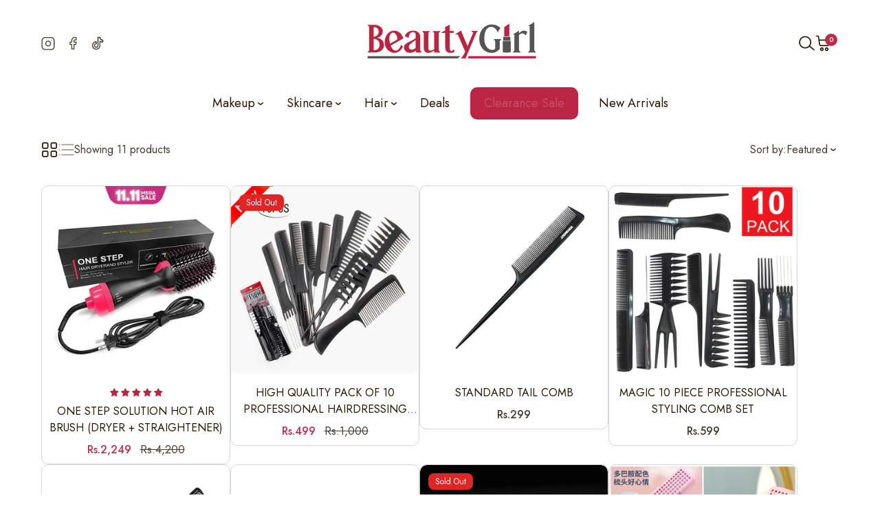

--- FILE ---
content_type: text/html; charset=utf-8
request_url: https://beautygirl.pk/collections/hair-hair-tools-hair-comb
body_size: 56518
content:
<!doctype html>

<html
  class="no-js  "
  lang="en"
  >
  <head>
    <meta charset="utf-8">
    <meta http-equiv="X-UA-Compatible" content="IE=edge">
    <meta name="viewport" content="width=device-width,initial-scale=1">
    <meta name="theme-color" content="">
    <link rel="canonical" href="https://beautygirl.pk/collections/hair-hair-tools-hair-comb">
    <link
      rel="preconnect"
      href="https://fonts.shopifycdn.com"
      crossorigin><title>
      Hair - Hair Tools - Hair Comb

        &ndash; beautygirl-pk</title>
    
    

<meta property="og:site_name" content="beautygirl-pk">
<meta property="og:url" content="https://beautygirl.pk/collections/hair-hair-tools-hair-comb">
<meta property="og:title" content="Hair - Hair Tools - Hair Comb">
<meta property="og:type" content="website">
<meta property="og:description" content="Welcome to BeautyGirl, your one-stop shop for premium beauty, cosmetics, and home accessories. Explore our curated collection of top-quality products designed to enhance your beauty and elevate your living space. Shop now and experience luxury at your fingertips!"><meta name="twitter:card" content="summary_large_image">
<meta name="twitter:title" content="Hair - Hair Tools - Hair Comb">
<meta name="twitter:description" content="Welcome to BeautyGirl, your one-stop shop for premium beauty, cosmetics, and home accessories. Explore our curated collection of top-quality products designed to enhance your beauty and elevate your living space. Shop now and experience luxury at your fingertips!">

<script src="//beautygirl.pk/cdn/shop/t/12/assets/swiper-bundle.js?v=157530959544459498601760789219" defer="defer"></script>
<script src="//beautygirl.pk/cdn/shop/t/12/assets/constants.js?v=58251544750838685771760789181" defer="defer"></script>
<script src="//beautygirl.pk/cdn/shop/t/12/assets/pubsub.js?v=158357773527763999511760789205" defer="defer"></script>
<script src="//beautygirl.pk/cdn/shop/t/12/assets/global.js?v=97186030814352251861760789187" defer="defer"></script>
<script src="//beautygirl.pk/cdn/shop/t/12/assets/collection-main.js?v=144304965648425655211760789165" defer="defer"></script>
<script src="//beautygirl.pk/cdn/shop/t/12/assets/product-form.js?v=166095854824327583301760789200" defer="defer"></script>
<script src="//beautygirl.pk/cdn/shop/t/12/assets/wishlist.js?v=31967619318623437901760789227" defer="defer"></script>
  <script src="//beautygirl.pk/cdn/shop/t/12/assets/quick-view.js?v=56303388309022636731760789206" defer="defer"></script>

<script src="//beautygirl.pk/cdn/shop/t/12/assets/localization-form.js?v=158503021773244383761760789190" defer="defer"></script>

<script>
  window.shopUrl = 'https://beautygirl.pk';
  window.themeSettings = {
    idComa: 51109865,
    purchaseCode: '7b129e4e-233e-4095-8428-49dfc6b58fe9',
  };
  window.routes = {
    cart_add_url: '/cart/add',
    cart_change_url: '/cart/change',
    cart_update_url: '/cart/update',
    cart_url: '/cart',
    predictive_search_url: '/search/suggest',
  };
  
  window.cartStrings = {
      error: `There was an error while updating your cart. Please try again.`,
      no_shipping: `We do not ship to this address.`,
      shipping_rate: `Shipping rate for {{address}}`,
      quantityError: `You can only add [quantity] of this item to your cart.`,
      money_format: "Rs.{{amount_no_decimals}}",
      quick_edit: `Quick edit`,
  }
  
  window.variantStrings = {
    addToCart: `Add to cart`,
    soldOut: `Sold out`,
    unavailable: `Unavailable`,
    unavailable_with_option: `[value] - Unavailable`,
  };
  
  window.accessibilityStrings = {
    imageAvailable: `Image [index] is now available in gallery view`,
    shareSuccess: `Link copied to clipboard`,
    pauseSlideshow: `Pause slideshow`,
    playSlideshow: `Play slideshow`,
  };
  window.currencyStrings = {
    currency_code: 'false',
    iso_code: 'PKR',
    name: 'Pakistani Rupee',
    symbol: '₨',
  };
  window.messNotifications = {
    added_product_to_wish_list: 'A Product has been added to Wishlist',
    removed_product_from_wish_list: 'A Product has been removed from Wishlist',
    added_product_to_compare: 'A Product has been added to Compare',
    removed_product_from_compare: 'A Product has been removed from Compare'
  };
  window.flashingBrowseTab = {
    enable: false,
    firstNotification: `👉 Come back!`,
    secondaryNotification: `⚡ Hurry We are selling out Fast!`
  }
</script><script>window.performance && window.performance.mark && window.performance.mark('shopify.content_for_header.start');</script><meta id="shopify-digital-wallet" name="shopify-digital-wallet" content="/62074126507/digital_wallets/dialog">
<link rel="alternate" type="application/atom+xml" title="Feed" href="/collections/hair-hair-tools-hair-comb.atom" />
<link rel="alternate" type="application/json+oembed" href="https://beautygirl.pk/collections/hair-hair-tools-hair-comb.oembed">
<script async="async" src="/checkouts/internal/preloads.js?locale=en-PK"></script>
<script id="shopify-features" type="application/json">{"accessToken":"75f3a681d6c956f685969b02d77b0672","betas":["rich-media-storefront-analytics"],"domain":"beautygirl.pk","predictiveSearch":true,"shopId":62074126507,"locale":"en"}</script>
<script>var Shopify = Shopify || {};
Shopify.shop = "beautygirl-pk.myshopify.com";
Shopify.locale = "en";
Shopify.currency = {"active":"PKR","rate":"1.0"};
Shopify.country = "PK";
Shopify.theme = {"name":"11.11 SALE 2025","id":149014708395,"schema_name":"Coma-Pod","schema_version":"1.1.2","theme_store_id":null,"role":"main"};
Shopify.theme.handle = "null";
Shopify.theme.style = {"id":null,"handle":null};
Shopify.cdnHost = "beautygirl.pk/cdn";
Shopify.routes = Shopify.routes || {};
Shopify.routes.root = "/";</script>
<script type="module">!function(o){(o.Shopify=o.Shopify||{}).modules=!0}(window);</script>
<script>!function(o){function n(){var o=[];function n(){o.push(Array.prototype.slice.apply(arguments))}return n.q=o,n}var t=o.Shopify=o.Shopify||{};t.loadFeatures=n(),t.autoloadFeatures=n()}(window);</script>
<script id="shop-js-analytics" type="application/json">{"pageType":"collection"}</script>
<script defer="defer" async type="module" src="//beautygirl.pk/cdn/shopifycloud/shop-js/modules/v2/client.init-shop-cart-sync_IZsNAliE.en.esm.js"></script>
<script defer="defer" async type="module" src="//beautygirl.pk/cdn/shopifycloud/shop-js/modules/v2/chunk.common_0OUaOowp.esm.js"></script>
<script type="module">
  await import("//beautygirl.pk/cdn/shopifycloud/shop-js/modules/v2/client.init-shop-cart-sync_IZsNAliE.en.esm.js");
await import("//beautygirl.pk/cdn/shopifycloud/shop-js/modules/v2/chunk.common_0OUaOowp.esm.js");

  window.Shopify.SignInWithShop?.initShopCartSync?.({"fedCMEnabled":true,"windoidEnabled":true});

</script>
<script>(function() {
  var isLoaded = false;
  function asyncLoad() {
    if (isLoaded) return;
    isLoaded = true;
    var urls = ["https:\/\/app.popt.in\/pixel.js?id=60861a815e5ec\u0026shop=beautygirl-pk.myshopify.com"];
    for (var i = 0; i < urls.length; i++) {
      var s = document.createElement('script');
      s.type = 'text/javascript';
      s.async = true;
      s.src = urls[i];
      var x = document.getElementsByTagName('script')[0];
      x.parentNode.insertBefore(s, x);
    }
  };
  if(window.attachEvent) {
    window.attachEvent('onload', asyncLoad);
  } else {
    window.addEventListener('load', asyncLoad, false);
  }
})();</script>
<script id="__st">var __st={"a":62074126507,"offset":18000,"reqid":"d21b0957-0e8d-4f52-b1ff-15362de1b9ea-1768351987","pageurl":"beautygirl.pk\/collections\/hair-hair-tools-hair-comb","u":"29d9d19b7a02","p":"collection","rtyp":"collection","rid":286410047659};</script>
<script>window.ShopifyPaypalV4VisibilityTracking = true;</script>
<script id="captcha-bootstrap">!function(){'use strict';const t='contact',e='account',n='new_comment',o=[[t,t],['blogs',n],['comments',n],[t,'customer']],c=[[e,'customer_login'],[e,'guest_login'],[e,'recover_customer_password'],[e,'create_customer']],r=t=>t.map((([t,e])=>`form[action*='/${t}']:not([data-nocaptcha='true']) input[name='form_type'][value='${e}']`)).join(','),a=t=>()=>t?[...document.querySelectorAll(t)].map((t=>t.form)):[];function s(){const t=[...o],e=r(t);return a(e)}const i='password',u='form_key',d=['recaptcha-v3-token','g-recaptcha-response','h-captcha-response',i],f=()=>{try{return window.sessionStorage}catch{return}},m='__shopify_v',_=t=>t.elements[u];function p(t,e,n=!1){try{const o=window.sessionStorage,c=JSON.parse(o.getItem(e)),{data:r}=function(t){const{data:e,action:n}=t;return t[m]||n?{data:e,action:n}:{data:t,action:n}}(c);for(const[e,n]of Object.entries(r))t.elements[e]&&(t.elements[e].value=n);n&&o.removeItem(e)}catch(o){console.error('form repopulation failed',{error:o})}}const l='form_type',E='cptcha';function T(t){t.dataset[E]=!0}const w=window,h=w.document,L='Shopify',v='ce_forms',y='captcha';let A=!1;((t,e)=>{const n=(g='f06e6c50-85a8-45c8-87d0-21a2b65856fe',I='https://cdn.shopify.com/shopifycloud/storefront-forms-hcaptcha/ce_storefront_forms_captcha_hcaptcha.v1.5.2.iife.js',D={infoText:'Protected by hCaptcha',privacyText:'Privacy',termsText:'Terms'},(t,e,n)=>{const o=w[L][v],c=o.bindForm;if(c)return c(t,g,e,D).then(n);var r;o.q.push([[t,g,e,D],n]),r=I,A||(h.body.append(Object.assign(h.createElement('script'),{id:'captcha-provider',async:!0,src:r})),A=!0)});var g,I,D;w[L]=w[L]||{},w[L][v]=w[L][v]||{},w[L][v].q=[],w[L][y]=w[L][y]||{},w[L][y].protect=function(t,e){n(t,void 0,e),T(t)},Object.freeze(w[L][y]),function(t,e,n,w,h,L){const[v,y,A,g]=function(t,e,n){const i=e?o:[],u=t?c:[],d=[...i,...u],f=r(d),m=r(i),_=r(d.filter((([t,e])=>n.includes(e))));return[a(f),a(m),a(_),s()]}(w,h,L),I=t=>{const e=t.target;return e instanceof HTMLFormElement?e:e&&e.form},D=t=>v().includes(t);t.addEventListener('submit',(t=>{const e=I(t);if(!e)return;const n=D(e)&&!e.dataset.hcaptchaBound&&!e.dataset.recaptchaBound,o=_(e),c=g().includes(e)&&(!o||!o.value);(n||c)&&t.preventDefault(),c&&!n&&(function(t){try{if(!f())return;!function(t){const e=f();if(!e)return;const n=_(t);if(!n)return;const o=n.value;o&&e.removeItem(o)}(t);const e=Array.from(Array(32),(()=>Math.random().toString(36)[2])).join('');!function(t,e){_(t)||t.append(Object.assign(document.createElement('input'),{type:'hidden',name:u})),t.elements[u].value=e}(t,e),function(t,e){const n=f();if(!n)return;const o=[...t.querySelectorAll(`input[type='${i}']`)].map((({name:t})=>t)),c=[...d,...o],r={};for(const[a,s]of new FormData(t).entries())c.includes(a)||(r[a]=s);n.setItem(e,JSON.stringify({[m]:1,action:t.action,data:r}))}(t,e)}catch(e){console.error('failed to persist form',e)}}(e),e.submit())}));const S=(t,e)=>{t&&!t.dataset[E]&&(n(t,e.some((e=>e===t))),T(t))};for(const o of['focusin','change'])t.addEventListener(o,(t=>{const e=I(t);D(e)&&S(e,y())}));const B=e.get('form_key'),M=e.get(l),P=B&&M;t.addEventListener('DOMContentLoaded',(()=>{const t=y();if(P)for(const e of t)e.elements[l].value===M&&p(e,B);[...new Set([...A(),...v().filter((t=>'true'===t.dataset.shopifyCaptcha))])].forEach((e=>S(e,t)))}))}(h,new URLSearchParams(w.location.search),n,t,e,['guest_login'])})(!0,!0)}();</script>
<script integrity="sha256-4kQ18oKyAcykRKYeNunJcIwy7WH5gtpwJnB7kiuLZ1E=" data-source-attribution="shopify.loadfeatures" defer="defer" src="//beautygirl.pk/cdn/shopifycloud/storefront/assets/storefront/load_feature-a0a9edcb.js" crossorigin="anonymous"></script>
<script data-source-attribution="shopify.dynamic_checkout.dynamic.init">var Shopify=Shopify||{};Shopify.PaymentButton=Shopify.PaymentButton||{isStorefrontPortableWallets:!0,init:function(){window.Shopify.PaymentButton.init=function(){};var t=document.createElement("script");t.src="https://beautygirl.pk/cdn/shopifycloud/portable-wallets/latest/portable-wallets.en.js",t.type="module",document.head.appendChild(t)}};
</script>
<script data-source-attribution="shopify.dynamic_checkout.buyer_consent">
  function portableWalletsHideBuyerConsent(e){var t=document.getElementById("shopify-buyer-consent"),n=document.getElementById("shopify-subscription-policy-button");t&&n&&(t.classList.add("hidden"),t.setAttribute("aria-hidden","true"),n.removeEventListener("click",e))}function portableWalletsShowBuyerConsent(e){var t=document.getElementById("shopify-buyer-consent"),n=document.getElementById("shopify-subscription-policy-button");t&&n&&(t.classList.remove("hidden"),t.removeAttribute("aria-hidden"),n.addEventListener("click",e))}window.Shopify?.PaymentButton&&(window.Shopify.PaymentButton.hideBuyerConsent=portableWalletsHideBuyerConsent,window.Shopify.PaymentButton.showBuyerConsent=portableWalletsShowBuyerConsent);
</script>
<script data-source-attribution="shopify.dynamic_checkout.cart.bootstrap">document.addEventListener("DOMContentLoaded",(function(){function t(){return document.querySelector("shopify-accelerated-checkout-cart, shopify-accelerated-checkout")}if(t())Shopify.PaymentButton.init();else{new MutationObserver((function(e,n){t()&&(Shopify.PaymentButton.init(),n.disconnect())})).observe(document.body,{childList:!0,subtree:!0})}}));
</script>

<script>window.performance && window.performance.mark && window.performance.mark('shopify.content_for_header.end');</script>
    <script>
      document.documentElement.className = document.documentElement.className.replace('no-js', 'js');
      if (Shopify.designMode) {
        document.documentElement.classList.add('shopify-design-mode');
      }
    </script>
<link
    rel="stylesheet"
    href="https://fonts.googleapis.com/css?family=Jost:300,300i,400,400i,500,500i,600,600i,700,700i,800,800i&display=swap"
    media="print"
    onload="this.media='all'"><style data-shopify>
  :root  {
    --font-body-family: Jost;
    --font-body-size: 16px;
    --font-body-weight: 400;
    --font-heading-family: Jost;
    --font-heading-weight: 500;
    --font-heading-weight-secondary: 400;
    --letter-spacing-heading: 0px;
    --fz-h1: 48px;
    --fz-h2: 36px;
    --fz-h3: 24px;
    --fz-h4: 20px;
    --fz-h5: 16px;
    --fz-h6: 16px;

    --font-menu-family: Jost;
    --font-menu-size: 18px;
    --font-menu-weight: 400;
    --font-menu-size-sub: 16px;
    --font-menu-weight-sub: 300;
    --letter-spacing-menu: 0px;
  }
</style>
<style data-shopify>
  
    :root,
    .color-background-1 {
      --color-background: 255, 
      255, 
      255;
      
        --gradient-background: #ffffff;
      
      --color-background-grid: #ffffff;
      --base-color: #483b2f;
      --other-color: #a49d97;
      --heading-color: #2b1703;
      --border-color: #d1d7dd;
      --primary-color: #b92e49;
      --secondary-color: rgba(185, 46, 73, 0.8);
      --tp-bg: rgba(72, 59, 47, 0.08);
      /* Button  */
      --color-btn-primary: #b92e49;
      --color-btn-secondary: #483b2f;
      --color-btn-text: #ffffff;
      --color-btn-text-underline: #483b2f;
      --color-hvr-btn-text: #ffffff;
      /*Input*/
      --border-color-input: #a3aeb9;
      --background-color-input: #ffffff;
    }
  
    
    .color-background-2 {
      --color-background: 0, 
      0, 
      0;
      
        --gradient-background: linear-gradient(90deg, rgba(251, 51, 166, 1), rgba(127, 72, 176, 1) 50%, rgba(48, 145, 211, 1) 100%);
      
      --color-background-grid: #ffffff;
      --base-color: #ffffff;
      --other-color: #a3aeb9;
      --heading-color: #ffffff;
      --border-color: #999999;
      --primary-color: #eb4600;
      --secondary-color: rgba(235, 70, 0, 0.8);
      --tp-bg: rgba(255, 255, 255, 0.08);
      /* Button  */
      --color-btn-primary: #ffffff;
      --color-btn-secondary: #eb4600;
      --color-btn-text: #2b1703;
      --color-btn-text-underline: #ffffff;
      --color-hvr-btn-text: #ffffff;
      /*Input*/
      --border-color-input: #999999;
      --background-color-input: #ffffff;
    }
  
    
    .color-inverse {
      --color-background: 227, 
      227, 
      227;
      
        --gradient-background: #e3e3e3;
      
      --color-background-grid: #ffffff;
      --base-color: #483b2f;
      --other-color: #a3aeb9;
      --heading-color: #2b1703;
      --border-color: #e3e3e3;
      --primary-color: #eb4600;
      --secondary-color: rgba(235, 70, 0, 0.8);
      --tp-bg: rgba(72, 59, 47, 0.08);
      /* Button  */
      --color-btn-primary: #2b1703;
      --color-btn-secondary: #eb4600;
      --color-btn-text: #ffffff;
      --color-btn-text-underline: #483b2f;
      --color-hvr-btn-text: #ffffff;
      /*Input*/
      --border-color-input: #a3aeb9;
      --background-color-input: #ffffff;
    }
  
    
    .color-scheme-40ec7a9a-7096-4ed4-b20e-45698e7a9a31 {
      --color-background: 244, 
      244, 
      244;
      
        --gradient-background: #f4f4f4;
      
      --color-background-grid: #ffffff;
      --base-color: #483b2f;
      --other-color: #a3aeb9;
      --heading-color: #2b1703;
      --border-color: #e3e3e3;
      --primary-color: #eb4600;
      --secondary-color: rgba(235, 70, 0, 0.8);
      --tp-bg: rgba(72, 59, 47, 0.08);
      /* Button  */
      --color-btn-primary: #2b1703;
      --color-btn-secondary: #eb4600;
      --color-btn-text: #ffffff;
      --color-btn-text-underline: #483b2f;
      --color-hvr-btn-text: #ffffff;
      /*Input*/
      --border-color-input: #999999;
      --background-color-input: #ffffff;
    }
  
    
    .color-scheme-30767b86-79e0-4702-9cdb-67d30dc9214d {
      --color-background: 255, 
      255, 
      255;
      
        --gradient-background: #ffffff;
      
      --color-background-grid: #ffffff;
      --base-color: #483b2f;
      --other-color: #483b2f;
      --heading-color: #2b1703;
      --border-color: #eb4600;
      --primary-color: #eb4600;
      --secondary-color: rgba(235, 70, 0, 0.8);
      --tp-bg: rgba(72, 59, 47, 0.08);
      /* Button  */
      --color-btn-primary: #2b1703;
      --color-btn-secondary: #eb4600;
      --color-btn-text: #2b1703;
      --color-btn-text-underline: #483b2f;
      --color-hvr-btn-text: #ffffff;
      /*Input*/
      --border-color-input: #999999;
      --background-color-input: #ffffff;
    }
  

  body, .color-background-1, .color-background-2, .color-inverse, .color-scheme-40ec7a9a-7096-4ed4-b20e-45698e7a9a31, .color-scheme-30767b86-79e0-4702-9cdb-67d30dc9214d {
    color: var(--base-color);
    background-color: rgb(var(--color-background));
  }
  :root {
    --color-sub-menu: #151617;
  }
</style><style data-shopify>
  :root  {
    --tp-transition: all 0.5s;
    --tp-scale: scale(1.08);
    --fz-14: 1.4rem;
    --fz-16: 1.6rem;
    --fz-18: 1.8rem;
    --fz-20: 2.0rem;
    --fz-24: 2.4rem;
    --fz-26: 2.6rem;
    --fz-32: 3.2rem;
    --fz-48: 4.8rem;

    --letter-spacing-base: 0;
    --line-height-base: 1.5;
    --line-height-heading: 1.2;
    --full-width-padding: 3rem;
    /* --border-radius: 1rem; */
    --color-white: #ffffff;
    --color-black: #272829;
    --color-grey: #E4E4E4;
    --color-gray: #999;
    --color-light-gray: #e3e3e3;
    --color-dark-gray: #4444;
    --color-cream: #EFEFEF;
    --color-orange: #F53715;
    --color-green: #00D084;
    --color-red: #DF2525;
    --color-success: #428445;
    --color--empty: #907341;
    --background-empty: #faf0df;
  }
  /* variable theme g_st */
  :root {
    /*General*/
    /*Option Layout */
    --body-custom-width-container:1470px;
  --tp-container-fluid-width: 1890px;
  --spacing-sections-desktop: 80px;
  --spacing-sections-tablet: 60px;
  --spacing-sections-mobile: 50px;
  /*End Option Layout */

  /*BUTTON*/
  
  --font-size-btn: 16px;
  --letter-spacing-btn: 0px;
  --border-radius-btn: 50px;
  --border-width-btn: 1px;
  --line-height-btn: 22px;
  --font-weight-btn: 500;


  /*INPUT*/
  --inputs-border-width: 1px;
  --font-size-input: 16px;
  --border-radius-input: 10px;
  --line-height-input: 26px;
  --font-weight-input: 400;

  --product-card-image-padding: 0.0rem;
  --product-card-corner-radius: 0.0rem;
  --product-card-text-alignment: center;
  --product-card-border-width: 0.0rem;
  --product-card-border-opacity: 0.1;
  --product-card-shadow-opacity: 0.0;
  --product-card-shadow-visible: 0;
  --product-card-shadow-horizontal-offset: 0.0rem;
  --product-card-shadow-vertical-offset: 0.4rem;
  --product-card-shadow-blur-radius: 0.5rem;

  --badge-corner-radius: 4.0rem;

  --grid-desktop-vertical-spacing: 30px;
  --grid-desktop-horizontal-spacing: 20px;
  --grid-mobile-vertical-spacing: 15px;
  --grid-mobile-horizontal-spacing: 10px;
  --border-radius: 10px;

}
@media (max-width: 767px) {
;


/*

   :root{ 
   --fz-14: 1.2rem; 
   --fz-16: 1.4rem; 
   --fz-18: 1.6rem; 
   --fz-20: 1.8rem; 
   --fz-24: 2.0rem; 
   --fz-32: 2.4rem; 
   --fz-48: 3.2rem; 
   } 
*/
}
</style>
<link href="//beautygirl.pk/cdn/shop/t/12/assets/animate.css?v=106769288190940066311760789156" rel="stylesheet" type="text/css" media="all" />


  <link href="//beautygirl.pk/cdn/shop/t/12/assets/tailwind.css?v=178714150690833638481760789220" rel="stylesheet" type="text/css" media="all" />
  <link href="//beautygirl.pk/cdn/shop/t/12/assets/reset.css?v=49123494004408482381760789208" rel="stylesheet" type="text/css" media="all" />
  <link href="//beautygirl.pk/cdn/shop/t/12/assets/swiper-bundle.css?v=149468730205838014541760789218" rel="stylesheet" type="text/css" media="all" />
  <link href="//beautygirl.pk/cdn/shop/t/12/assets/base.css?v=2967423316191820631760789159" rel="stylesheet" type="text/css" media="all" />
  <link href="//beautygirl.pk/cdn/shop/t/12/assets/utilities.css?v=22893971918366841851760789225" rel="stylesheet" type="text/css" media="all" />
  <link href="//beautygirl.pk/cdn/shop/t/12/assets/component.css?v=179795131789783490131760789180" rel="stylesheet" type="text/css" media="all" />

<link
    rel="stylesheet"
    href="//beautygirl.pk/cdn/shop/t/12/assets/component-predictive-search.css?v=51565461618374369001760789178"
    media="print"
    onload="this.media='all'"><!-- Google Tag Manager -->
<script>(function(w,d,s,l,i){w[l]=w[l]||[];w[l].push({'gtm.start':
new Date().getTime(),event:'gtm.js'});var f=d.getElementsByTagName(s)[0],
j=d.createElement(s),dl=l!='dataLayer'?'&l='+l:'';j.async=true;j.src=
'https://www.googletagmanager.com/gtm.js?id='+i+dl;f.parentNode.insertBefore(j,f);
})(window,document,'script','dataLayer','GTM-584ZSFPK');</script>
<!-- End Google Tag Manager -->   

<!-- Include CSS and JS -->
<link rel="stylesheet" href="//beautygirl.pk/cdn/shop/t/12/assets/popup.css?v=181788192964728606641760789199">
<script src="//beautygirl.pk/cdn/shop/t/12/assets/popup.js?v=180302620076737454601760789199"></script>    
  <!-- BEGIN app block: shopify://apps/judge-me-reviews/blocks/judgeme_core/61ccd3b1-a9f2-4160-9fe9-4fec8413e5d8 --><!-- Start of Judge.me Core -->






<link rel="dns-prefetch" href="https://cdnwidget.judge.me">
<link rel="dns-prefetch" href="https://cdn.judge.me">
<link rel="dns-prefetch" href="https://cdn1.judge.me">
<link rel="dns-prefetch" href="https://api.judge.me">

<script data-cfasync='false' class='jdgm-settings-script'>window.jdgmSettings={"pagination":5,"disable_web_reviews":false,"badge_no_review_text":"No reviews","badge_n_reviews_text":"{{ n }} review/reviews","badge_star_color":"#B72540","hide_badge_preview_if_no_reviews":true,"badge_hide_text":false,"enforce_center_preview_badge":false,"widget_title":"Customer Reviews","widget_open_form_text":"Write a review","widget_close_form_text":"Cancel review","widget_refresh_page_text":"Refresh page","widget_summary_text":"Based on {{ number_of_reviews }} review/reviews","widget_no_review_text":"Be the first to write a review","widget_name_field_text":"Display name","widget_verified_name_field_text":"Verified Name (public)","widget_name_placeholder_text":"Display name","widget_required_field_error_text":"This field is required.","widget_email_field_text":"Email address","widget_verified_email_field_text":"Verified Email (private, can not be edited)","widget_email_placeholder_text":"Your email address","widget_email_field_error_text":"Please enter a valid email address.","widget_rating_field_text":"Rating","widget_review_title_field_text":"Review Title","widget_review_title_placeholder_text":"Give your review a title","widget_review_body_field_text":"Review content","widget_review_body_placeholder_text":"Start writing here...","widget_pictures_field_text":"Picture/Video (optional)","widget_submit_review_text":"Submit Review","widget_submit_verified_review_text":"Submit Verified Review","widget_submit_success_msg_with_auto_publish":"Thank you! Please refresh the page in a few moments to see your review. You can remove or edit your review by logging into \u003ca href='https://judge.me/login' target='_blank' rel='nofollow noopener'\u003eJudge.me\u003c/a\u003e","widget_submit_success_msg_no_auto_publish":"Thank you! Your review will be published as soon as it is approved by the shop admin. You can remove or edit your review by logging into \u003ca href='https://judge.me/login' target='_blank' rel='nofollow noopener'\u003eJudge.me\u003c/a\u003e","widget_show_default_reviews_out_of_total_text":"Showing {{ n_reviews_shown }} out of {{ n_reviews }} reviews.","widget_show_all_link_text":"Show all","widget_show_less_link_text":"Show less","widget_author_said_text":"{{ reviewer_name }} said:","widget_days_text":"{{ n }} days ago","widget_weeks_text":"{{ n }} week/weeks ago","widget_months_text":"{{ n }} month/months ago","widget_years_text":"{{ n }} year/years ago","widget_yesterday_text":"Yesterday","widget_today_text":"Today","widget_replied_text":"\u003e\u003e {{ shop_name }} replied:","widget_read_more_text":"Read more","widget_reviewer_name_as_initial":"","widget_rating_filter_color":"#fbcd0a","widget_rating_filter_see_all_text":"See all reviews","widget_sorting_most_recent_text":"Most Recent","widget_sorting_highest_rating_text":"Highest Rating","widget_sorting_lowest_rating_text":"Lowest Rating","widget_sorting_with_pictures_text":"Only Pictures","widget_sorting_most_helpful_text":"Most Helpful","widget_open_question_form_text":"Ask a question","widget_reviews_subtab_text":"Reviews","widget_questions_subtab_text":"Questions","widget_question_label_text":"Question","widget_answer_label_text":"Answer","widget_question_placeholder_text":"Write your question here","widget_submit_question_text":"Submit Question","widget_question_submit_success_text":"Thank you for your question! We will notify you once it gets answered.","widget_star_color":"#B72540","verified_badge_text":"Verified","verified_badge_bg_color":"","verified_badge_text_color":"","verified_badge_placement":"left-of-reviewer-name","widget_review_max_height":"","widget_hide_border":false,"widget_social_share":false,"widget_thumb":false,"widget_review_location_show":false,"widget_location_format":"","all_reviews_include_out_of_store_products":true,"all_reviews_out_of_store_text":"(out of store)","all_reviews_pagination":100,"all_reviews_product_name_prefix_text":"about","enable_review_pictures":true,"enable_question_anwser":false,"widget_theme":"default","review_date_format":"mm/dd/yyyy","default_sort_method":"most-recent","widget_product_reviews_subtab_text":"Product Reviews","widget_shop_reviews_subtab_text":"Shop Reviews","widget_other_products_reviews_text":"Reviews for other products","widget_store_reviews_subtab_text":"Store reviews","widget_no_store_reviews_text":"This store hasn't received any reviews yet","widget_web_restriction_product_reviews_text":"This product hasn't received any reviews yet","widget_no_items_text":"No items found","widget_show_more_text":"Show more","widget_write_a_store_review_text":"Write a Store Review","widget_other_languages_heading":"Reviews in Other Languages","widget_translate_review_text":"Translate review to {{ language }}","widget_translating_review_text":"Translating...","widget_show_original_translation_text":"Show original ({{ language }})","widget_translate_review_failed_text":"Review couldn't be translated.","widget_translate_review_retry_text":"Retry","widget_translate_review_try_again_later_text":"Try again later","show_product_url_for_grouped_product":false,"widget_sorting_pictures_first_text":"Pictures First","show_pictures_on_all_rev_page_mobile":false,"show_pictures_on_all_rev_page_desktop":false,"floating_tab_hide_mobile_install_preference":false,"floating_tab_button_name":"★ Reviews","floating_tab_title":"Let customers speak for us","floating_tab_button_color":"","floating_tab_button_background_color":"","floating_tab_url":"","floating_tab_url_enabled":false,"floating_tab_tab_style":"text","all_reviews_text_badge_text":"Customers rate us {{ shop.metafields.judgeme.all_reviews_rating | round: 1 }}/5 based on {{ shop.metafields.judgeme.all_reviews_count }} reviews.","all_reviews_text_badge_text_branded_style":"{{ shop.metafields.judgeme.all_reviews_rating | round: 1 }} out of 5 stars based on {{ shop.metafields.judgeme.all_reviews_count }} reviews","is_all_reviews_text_badge_a_link":false,"show_stars_for_all_reviews_text_badge":false,"all_reviews_text_badge_url":"","all_reviews_text_style":"branded","all_reviews_text_color_style":"judgeme_brand_color","all_reviews_text_color":"#108474","all_reviews_text_show_jm_brand":true,"featured_carousel_show_header":true,"featured_carousel_title":"Let customers speak for us","testimonials_carousel_title":"Customers are saying","videos_carousel_title":"Real customer stories","cards_carousel_title":"Customers are saying","featured_carousel_count_text":"from {{ n }} reviews","featured_carousel_add_link_to_all_reviews_page":false,"featured_carousel_url":"","featured_carousel_show_images":true,"featured_carousel_autoslide_interval":3,"featured_carousel_arrows_on_the_sides":true,"featured_carousel_height":150,"featured_carousel_width":100,"featured_carousel_image_size":1000,"featured_carousel_image_height":250,"featured_carousel_arrow_color":"#eeeeee","verified_count_badge_style":"branded","verified_count_badge_orientation":"horizontal","verified_count_badge_color_style":"judgeme_brand_color","verified_count_badge_color":"#108474","is_verified_count_badge_a_link":false,"verified_count_badge_url":"","verified_count_badge_show_jm_brand":true,"widget_rating_preset_default":5,"widget_first_sub_tab":"product-reviews","widget_show_histogram":true,"widget_histogram_use_custom_color":false,"widget_pagination_use_custom_color":false,"widget_star_use_custom_color":false,"widget_verified_badge_use_custom_color":false,"widget_write_review_use_custom_color":false,"picture_reminder_submit_button":"Upload Pictures","enable_review_videos":true,"mute_video_by_default":false,"widget_sorting_videos_first_text":"Videos First","widget_review_pending_text":"Pending","featured_carousel_items_for_large_screen":3,"social_share_options_order":"Facebook,Twitter","remove_microdata_snippet":true,"disable_json_ld":false,"enable_json_ld_products":false,"preview_badge_show_question_text":false,"preview_badge_no_question_text":"No questions","preview_badge_n_question_text":"{{ number_of_questions }} question/questions","qa_badge_show_icon":false,"qa_badge_position":"same-row","remove_judgeme_branding":false,"widget_add_search_bar":false,"widget_search_bar_placeholder":"Search","widget_sorting_verified_only_text":"Verified only","featured_carousel_theme":"aligned","featured_carousel_show_rating":true,"featured_carousel_show_title":true,"featured_carousel_show_body":true,"featured_carousel_show_date":false,"featured_carousel_show_reviewer":true,"featured_carousel_show_product":true,"featured_carousel_header_background_color":"#B72540","featured_carousel_header_text_color":"#ffffff","featured_carousel_name_product_separator":"reviewed","featured_carousel_full_star_background":"#108474","featured_carousel_empty_star_background":"#dadada","featured_carousel_vertical_theme_background":"#f9fafb","featured_carousel_verified_badge_enable":true,"featured_carousel_verified_badge_color":"#B72540","featured_carousel_border_style":"round","featured_carousel_review_line_length_limit":3,"featured_carousel_more_reviews_button_text":"Read more reviews","featured_carousel_view_product_button_text":"View product","all_reviews_page_load_reviews_on":"scroll","all_reviews_page_load_more_text":"Load More Reviews","disable_fb_tab_reviews":false,"enable_ajax_cdn_cache":false,"widget_advanced_speed_features":5,"widget_public_name_text":"displayed publicly like","default_reviewer_name":"John Smith","default_reviewer_name_has_non_latin":true,"widget_reviewer_anonymous":"Anonymous","medals_widget_title":"Judge.me Review Medals","medals_widget_background_color":"#f9fafb","medals_widget_position":"footer_all_pages","medals_widget_border_color":"#f9fafb","medals_widget_verified_text_position":"left","medals_widget_use_monochromatic_version":false,"medals_widget_elements_color":"#108474","show_reviewer_avatar":true,"widget_invalid_yt_video_url_error_text":"Not a YouTube video URL","widget_max_length_field_error_text":"Please enter no more than {0} characters.","widget_show_country_flag":false,"widget_show_collected_via_shop_app":true,"widget_verified_by_shop_badge_style":"light","widget_verified_by_shop_text":"Verified by Shop","widget_show_photo_gallery":false,"widget_load_with_code_splitting":true,"widget_ugc_install_preference":false,"widget_ugc_title":"Made by us, Shared by you","widget_ugc_subtitle":"Tag us to see your picture featured in our page","widget_ugc_arrows_color":"#ffffff","widget_ugc_primary_button_text":"Buy Now","widget_ugc_primary_button_background_color":"#108474","widget_ugc_primary_button_text_color":"#ffffff","widget_ugc_primary_button_border_width":"0","widget_ugc_primary_button_border_style":"none","widget_ugc_primary_button_border_color":"#108474","widget_ugc_primary_button_border_radius":"25","widget_ugc_secondary_button_text":"Load More","widget_ugc_secondary_button_background_color":"#ffffff","widget_ugc_secondary_button_text_color":"#108474","widget_ugc_secondary_button_border_width":"2","widget_ugc_secondary_button_border_style":"solid","widget_ugc_secondary_button_border_color":"#108474","widget_ugc_secondary_button_border_radius":"25","widget_ugc_reviews_button_text":"View Reviews","widget_ugc_reviews_button_background_color":"#ffffff","widget_ugc_reviews_button_text_color":"#108474","widget_ugc_reviews_button_border_width":"2","widget_ugc_reviews_button_border_style":"solid","widget_ugc_reviews_button_border_color":"#108474","widget_ugc_reviews_button_border_radius":"25","widget_ugc_reviews_button_link_to":"judgeme-reviews-page","widget_ugc_show_post_date":true,"widget_ugc_max_width":"800","widget_rating_metafield_value_type":true,"widget_primary_color":"#B72540","widget_enable_secondary_color":false,"widget_secondary_color":"#edf5f5","widget_summary_average_rating_text":"{{ average_rating }} out of 5","widget_media_grid_title":"Customer photos \u0026 videos","widget_media_grid_see_more_text":"See more","widget_round_style":false,"widget_show_product_medals":false,"widget_verified_by_judgeme_text":"Verified by Judge.me","widget_show_store_medals":true,"widget_verified_by_judgeme_text_in_store_medals":"Verified by Judge.me","widget_media_field_exceed_quantity_message":"Sorry, we can only accept {{ max_media }} for one review.","widget_media_field_exceed_limit_message":"{{ file_name }} is too large, please select a {{ media_type }} less than {{ size_limit }}MB.","widget_review_submitted_text":"Review Submitted!","widget_question_submitted_text":"Question Submitted!","widget_close_form_text_question":"Cancel","widget_write_your_answer_here_text":"Write your answer here","widget_enabled_branded_link":true,"widget_show_collected_by_judgeme":true,"widget_reviewer_name_color":"","widget_write_review_text_color":"","widget_write_review_bg_color":"","widget_collected_by_judgeme_text":"collected by Judge.me","widget_pagination_type":"standard","widget_load_more_text":"Load More","widget_load_more_color":"#108474","widget_full_review_text":"Full Review","widget_read_more_reviews_text":"Read More Reviews","widget_read_questions_text":"Read Questions","widget_questions_and_answers_text":"Questions \u0026 Answers","widget_verified_by_text":"Verified by","widget_verified_text":"Verified","widget_number_of_reviews_text":"{{ number_of_reviews }} reviews","widget_back_button_text":"Back","widget_next_button_text":"Next","widget_custom_forms_filter_button":"Filters","custom_forms_style":"horizontal","widget_show_review_information":false,"how_reviews_are_collected":"How reviews are collected?","widget_show_review_keywords":false,"widget_gdpr_statement":"How we use your data: We'll only contact you about the review you left, and only if necessary. By submitting your review, you agree to Judge.me's \u003ca href='https://judge.me/terms' target='_blank' rel='nofollow noopener'\u003eterms\u003c/a\u003e, \u003ca href='https://judge.me/privacy' target='_blank' rel='nofollow noopener'\u003eprivacy\u003c/a\u003e and \u003ca href='https://judge.me/content-policy' target='_blank' rel='nofollow noopener'\u003econtent\u003c/a\u003e policies.","widget_multilingual_sorting_enabled":false,"widget_translate_review_content_enabled":false,"widget_translate_review_content_method":"manual","popup_widget_review_selection":"automatically_with_pictures","popup_widget_round_border_style":true,"popup_widget_show_title":true,"popup_widget_show_body":true,"popup_widget_show_reviewer":false,"popup_widget_show_product":true,"popup_widget_show_pictures":true,"popup_widget_use_review_picture":true,"popup_widget_show_on_home_page":true,"popup_widget_show_on_product_page":true,"popup_widget_show_on_collection_page":true,"popup_widget_show_on_cart_page":true,"popup_widget_position":"bottom_left","popup_widget_first_review_delay":5,"popup_widget_duration":5,"popup_widget_interval":5,"popup_widget_review_count":5,"popup_widget_hide_on_mobile":true,"review_snippet_widget_round_border_style":true,"review_snippet_widget_card_color":"#FFFFFF","review_snippet_widget_slider_arrows_background_color":"#FFFFFF","review_snippet_widget_slider_arrows_color":"#000000","review_snippet_widget_star_color":"#108474","show_product_variant":false,"all_reviews_product_variant_label_text":"Variant: ","widget_show_verified_branding":true,"widget_ai_summary_title":"Customers say","widget_ai_summary_disclaimer":"AI-powered review summary based on recent customer reviews","widget_show_ai_summary":false,"widget_show_ai_summary_bg":false,"widget_show_review_title_input":true,"redirect_reviewers_invited_via_email":"external_form","request_store_review_after_product_review":false,"request_review_other_products_in_order":false,"review_form_color_scheme":"default","review_form_corner_style":"square","review_form_star_color":{},"review_form_text_color":"#333333","review_form_background_color":"#ffffff","review_form_field_background_color":"#fafafa","review_form_button_color":{},"review_form_button_text_color":"#ffffff","review_form_modal_overlay_color":"#000000","review_content_screen_title_text":"How would you rate this product?","review_content_introduction_text":"We would love it if you would share a bit about your experience.","store_review_form_title_text":"How would you rate this store?","store_review_form_introduction_text":"We would love it if you would share a bit about your experience.","show_review_guidance_text":true,"one_star_review_guidance_text":"Poor","five_star_review_guidance_text":"Great","customer_information_screen_title_text":"About you","customer_information_introduction_text":"Please tell us more about you.","custom_questions_screen_title_text":"Your experience in more detail","custom_questions_introduction_text":"Here are a few questions to help us understand more about your experience.","review_submitted_screen_title_text":"Thanks for your review!","review_submitted_screen_thank_you_text":"We are processing it and it will appear on the store soon.","review_submitted_screen_email_verification_text":"Please confirm your email by clicking the link we just sent you. This helps us keep reviews authentic.","review_submitted_request_store_review_text":"Would you like to share your experience of shopping with us?","review_submitted_review_other_products_text":"Would you like to review these products?","store_review_screen_title_text":"Would you like to share your experience of shopping with us?","store_review_introduction_text":"We value your feedback and use it to improve. Please share any thoughts or suggestions you have.","reviewer_media_screen_title_picture_text":"Share a picture","reviewer_media_introduction_picture_text":"Upload a photo to support your review.","reviewer_media_screen_title_video_text":"Share a video","reviewer_media_introduction_video_text":"Upload a video to support your review.","reviewer_media_screen_title_picture_or_video_text":"Share a picture or video","reviewer_media_introduction_picture_or_video_text":"Upload a photo or video to support your review.","reviewer_media_youtube_url_text":"Paste your Youtube URL here","advanced_settings_next_step_button_text":"Next","advanced_settings_close_review_button_text":"Close","modal_write_review_flow":false,"write_review_flow_required_text":"Required","write_review_flow_privacy_message_text":"We respect your privacy.","write_review_flow_anonymous_text":"Post review as anonymous","write_review_flow_visibility_text":"This won't be visible to other customers.","write_review_flow_multiple_selection_help_text":"Select as many as you like","write_review_flow_single_selection_help_text":"Select one option","write_review_flow_required_field_error_text":"This field is required","write_review_flow_invalid_email_error_text":"Please enter a valid email address","write_review_flow_max_length_error_text":"Max. {{ max_length }} characters.","write_review_flow_media_upload_text":"\u003cb\u003eClick to upload\u003c/b\u003e or drag and drop","write_review_flow_gdpr_statement":"We'll only contact you about your review if necessary. By submitting your review, you agree to our \u003ca href='https://judge.me/terms' target='_blank' rel='nofollow noopener'\u003eterms and conditions\u003c/a\u003e and \u003ca href='https://judge.me/privacy' target='_blank' rel='nofollow noopener'\u003eprivacy policy\u003c/a\u003e.","rating_only_reviews_enabled":false,"show_negative_reviews_help_screen":false,"new_review_flow_help_screen_rating_threshold":3,"negative_review_resolution_screen_title_text":"Tell us more","negative_review_resolution_text":"Your experience matters to us. If there were issues with your purchase, we're here to help. Feel free to reach out to us, we'd love the opportunity to make things right.","negative_review_resolution_button_text":"Contact us","negative_review_resolution_proceed_with_review_text":"Leave a review","negative_review_resolution_subject":"Issue with purchase from {{ shop_name }}.{{ order_name }}","preview_badge_collection_page_install_status":false,"widget_review_custom_css":"","preview_badge_custom_css":"","preview_badge_stars_count":"5-stars","featured_carousel_custom_css":"","floating_tab_custom_css":"","all_reviews_widget_custom_css":"","medals_widget_custom_css":"","verified_badge_custom_css":"","all_reviews_text_custom_css":"","transparency_badges_collected_via_store_invite":false,"transparency_badges_from_another_provider":false,"transparency_badges_collected_from_store_visitor":false,"transparency_badges_collected_by_verified_review_provider":false,"transparency_badges_earned_reward":false,"transparency_badges_collected_via_store_invite_text":"Review collected via store invitation","transparency_badges_from_another_provider_text":"Review collected from another provider","transparency_badges_collected_from_store_visitor_text":"Review collected from a store visitor","transparency_badges_written_in_google_text":"Review written in Google","transparency_badges_written_in_etsy_text":"Review written in Etsy","transparency_badges_written_in_shop_app_text":"Review written in Shop App","transparency_badges_earned_reward_text":"Review earned a reward for future purchase","product_review_widget_per_page":10,"widget_store_review_label_text":"Review about the store","checkout_comment_extension_title_on_product_page":"Customer Comments","checkout_comment_extension_num_latest_comment_show":5,"checkout_comment_extension_format":"name_and_timestamp","checkout_comment_customer_name":"last_initial","checkout_comment_comment_notification":true,"preview_badge_collection_page_install_preference":false,"preview_badge_home_page_install_preference":false,"preview_badge_product_page_install_preference":false,"review_widget_install_preference":"","review_carousel_install_preference":false,"floating_reviews_tab_install_preference":"none","verified_reviews_count_badge_install_preference":false,"all_reviews_text_install_preference":false,"review_widget_best_location":false,"judgeme_medals_install_preference":false,"review_widget_revamp_enabled":false,"review_widget_qna_enabled":false,"review_widget_header_theme":"minimal","review_widget_widget_title_enabled":true,"review_widget_header_text_size":"medium","review_widget_header_text_weight":"regular","review_widget_average_rating_style":"compact","review_widget_bar_chart_enabled":true,"review_widget_bar_chart_type":"numbers","review_widget_bar_chart_style":"standard","review_widget_expanded_media_gallery_enabled":false,"review_widget_reviews_section_theme":"standard","review_widget_image_style":"thumbnails","review_widget_review_image_ratio":"square","review_widget_stars_size":"medium","review_widget_verified_badge":"standard_text","review_widget_review_title_text_size":"medium","review_widget_review_text_size":"medium","review_widget_review_text_length":"medium","review_widget_number_of_columns_desktop":3,"review_widget_carousel_transition_speed":5,"review_widget_custom_questions_answers_display":"always","review_widget_button_text_color":"#FFFFFF","review_widget_text_color":"#000000","review_widget_lighter_text_color":"#7B7B7B","review_widget_corner_styling":"soft","review_widget_review_word_singular":"review","review_widget_review_word_plural":"reviews","review_widget_voting_label":"Helpful?","review_widget_shop_reply_label":"Reply from {{ shop_name }}:","review_widget_filters_title":"Filters","qna_widget_question_word_singular":"Question","qna_widget_question_word_plural":"Questions","qna_widget_answer_reply_label":"Answer from {{ answerer_name }}:","qna_content_screen_title_text":"Ask a question about this product","qna_widget_question_required_field_error_text":"Please enter your question.","qna_widget_flow_gdpr_statement":"We'll only contact you about your question if necessary. By submitting your question, you agree to our \u003ca href='https://judge.me/terms' target='_blank' rel='nofollow noopener'\u003eterms and conditions\u003c/a\u003e and \u003ca href='https://judge.me/privacy' target='_blank' rel='nofollow noopener'\u003eprivacy policy\u003c/a\u003e.","qna_widget_question_submitted_text":"Thanks for your question!","qna_widget_close_form_text_question":"Close","qna_widget_question_submit_success_text":"We’ll notify you by email when your question is answered.","all_reviews_widget_v2025_enabled":false,"all_reviews_widget_v2025_header_theme":"default","all_reviews_widget_v2025_widget_title_enabled":true,"all_reviews_widget_v2025_header_text_size":"medium","all_reviews_widget_v2025_header_text_weight":"regular","all_reviews_widget_v2025_average_rating_style":"compact","all_reviews_widget_v2025_bar_chart_enabled":true,"all_reviews_widget_v2025_bar_chart_type":"numbers","all_reviews_widget_v2025_bar_chart_style":"standard","all_reviews_widget_v2025_expanded_media_gallery_enabled":false,"all_reviews_widget_v2025_show_store_medals":true,"all_reviews_widget_v2025_show_photo_gallery":true,"all_reviews_widget_v2025_show_review_keywords":false,"all_reviews_widget_v2025_show_ai_summary":false,"all_reviews_widget_v2025_show_ai_summary_bg":false,"all_reviews_widget_v2025_add_search_bar":false,"all_reviews_widget_v2025_default_sort_method":"most-recent","all_reviews_widget_v2025_reviews_per_page":10,"all_reviews_widget_v2025_reviews_section_theme":"default","all_reviews_widget_v2025_image_style":"thumbnails","all_reviews_widget_v2025_review_image_ratio":"square","all_reviews_widget_v2025_stars_size":"medium","all_reviews_widget_v2025_verified_badge":"bold_badge","all_reviews_widget_v2025_review_title_text_size":"medium","all_reviews_widget_v2025_review_text_size":"medium","all_reviews_widget_v2025_review_text_length":"medium","all_reviews_widget_v2025_number_of_columns_desktop":3,"all_reviews_widget_v2025_carousel_transition_speed":5,"all_reviews_widget_v2025_custom_questions_answers_display":"always","all_reviews_widget_v2025_show_product_variant":false,"all_reviews_widget_v2025_show_reviewer_avatar":true,"all_reviews_widget_v2025_reviewer_name_as_initial":"","all_reviews_widget_v2025_review_location_show":false,"all_reviews_widget_v2025_location_format":"","all_reviews_widget_v2025_show_country_flag":false,"all_reviews_widget_v2025_verified_by_shop_badge_style":"light","all_reviews_widget_v2025_social_share":false,"all_reviews_widget_v2025_social_share_options_order":"Facebook,Twitter,LinkedIn,Pinterest","all_reviews_widget_v2025_pagination_type":"standard","all_reviews_widget_v2025_button_text_color":"#FFFFFF","all_reviews_widget_v2025_text_color":"#000000","all_reviews_widget_v2025_lighter_text_color":"#7B7B7B","all_reviews_widget_v2025_corner_styling":"soft","all_reviews_widget_v2025_title":"Customer reviews","all_reviews_widget_v2025_ai_summary_title":"Customers say about this store","all_reviews_widget_v2025_no_review_text":"Be the first to write a review","platform":"shopify","branding_url":"https://app.judge.me/reviews","branding_text":"Powered by Judge.me","locale":"en","reply_name":"beautygirl-pk","widget_version":"3.0","footer":true,"autopublish":false,"review_dates":false,"enable_custom_form":false,"shop_locale":"en","enable_multi_locales_translations":true,"show_review_title_input":true,"review_verification_email_status":"never","can_be_branded":false,"reply_name_text":"beautygirl-pk"};</script> <style class='jdgm-settings-style'>.jdgm-xx{left:0}:root{--jdgm-primary-color: #B72540;--jdgm-secondary-color: rgba(183,37,64,0.1);--jdgm-star-color: #B72540;--jdgm-write-review-text-color: white;--jdgm-write-review-bg-color: #B72540;--jdgm-paginate-color: #B72540;--jdgm-border-radius: 0;--jdgm-reviewer-name-color: #B72540}.jdgm-histogram__bar-content{background-color:#B72540}.jdgm-rev[data-verified-buyer=true] .jdgm-rev__icon.jdgm-rev__icon:after,.jdgm-rev__buyer-badge.jdgm-rev__buyer-badge{color:white;background-color:#B72540}.jdgm-review-widget--small .jdgm-gallery.jdgm-gallery .jdgm-gallery__thumbnail-link:nth-child(8) .jdgm-gallery__thumbnail-wrapper.jdgm-gallery__thumbnail-wrapper:before{content:"See more"}@media only screen and (min-width: 768px){.jdgm-gallery.jdgm-gallery .jdgm-gallery__thumbnail-link:nth-child(8) .jdgm-gallery__thumbnail-wrapper.jdgm-gallery__thumbnail-wrapper:before{content:"See more"}}.jdgm-preview-badge .jdgm-star.jdgm-star{color:#B72540}.jdgm-prev-badge[data-average-rating='0.00']{display:none !important}.jdgm-rev .jdgm-rev__timestamp,.jdgm-quest .jdgm-rev__timestamp,.jdgm-carousel-item__timestamp{display:none !important}.jdgm-author-all-initials{display:none !important}.jdgm-author-last-initial{display:none !important}.jdgm-rev-widg__title{visibility:hidden}.jdgm-rev-widg__summary-text{visibility:hidden}.jdgm-prev-badge__text{visibility:hidden}.jdgm-rev__prod-link-prefix:before{content:'about'}.jdgm-rev__variant-label:before{content:'Variant: '}.jdgm-rev__out-of-store-text:before{content:'(out of store)'}@media only screen and (min-width: 768px){.jdgm-rev__pics .jdgm-rev_all-rev-page-picture-separator,.jdgm-rev__pics .jdgm-rev__product-picture{display:none}}@media only screen and (max-width: 768px){.jdgm-rev__pics .jdgm-rev_all-rev-page-picture-separator,.jdgm-rev__pics .jdgm-rev__product-picture{display:none}}.jdgm-preview-badge[data-template="product"]{display:none !important}.jdgm-preview-badge[data-template="collection"]{display:none !important}.jdgm-preview-badge[data-template="index"]{display:none !important}.jdgm-review-widget[data-from-snippet="true"]{display:none !important}.jdgm-verified-count-badget[data-from-snippet="true"]{display:none !important}.jdgm-carousel-wrapper[data-from-snippet="true"]{display:none !important}.jdgm-all-reviews-text[data-from-snippet="true"]{display:none !important}.jdgm-medals-section[data-from-snippet="true"]{display:none !important}.jdgm-ugc-media-wrapper[data-from-snippet="true"]{display:none !important}.jdgm-rev__transparency-badge[data-badge-type="review_collected_via_store_invitation"]{display:none !important}.jdgm-rev__transparency-badge[data-badge-type="review_collected_from_another_provider"]{display:none !important}.jdgm-rev__transparency-badge[data-badge-type="review_collected_from_store_visitor"]{display:none !important}.jdgm-rev__transparency-badge[data-badge-type="review_written_in_etsy"]{display:none !important}.jdgm-rev__transparency-badge[data-badge-type="review_written_in_google_business"]{display:none !important}.jdgm-rev__transparency-badge[data-badge-type="review_written_in_shop_app"]{display:none !important}.jdgm-rev__transparency-badge[data-badge-type="review_earned_for_future_purchase"]{display:none !important}.jdgm-review-snippet-widget .jdgm-rev-snippet-widget__cards-container .jdgm-rev-snippet-card{border-radius:8px;background:#fff}.jdgm-review-snippet-widget .jdgm-rev-snippet-widget__cards-container .jdgm-rev-snippet-card__rev-rating .jdgm-star{color:#108474}.jdgm-review-snippet-widget .jdgm-rev-snippet-widget__prev-btn,.jdgm-review-snippet-widget .jdgm-rev-snippet-widget__next-btn{border-radius:50%;background:#fff}.jdgm-review-snippet-widget .jdgm-rev-snippet-widget__prev-btn>svg,.jdgm-review-snippet-widget .jdgm-rev-snippet-widget__next-btn>svg{fill:#000}.jdgm-full-rev-modal.rev-snippet-widget .jm-mfp-container .jm-mfp-content,.jdgm-full-rev-modal.rev-snippet-widget .jm-mfp-container .jdgm-full-rev__icon,.jdgm-full-rev-modal.rev-snippet-widget .jm-mfp-container .jdgm-full-rev__pic-img,.jdgm-full-rev-modal.rev-snippet-widget .jm-mfp-container .jdgm-full-rev__reply{border-radius:8px}.jdgm-full-rev-modal.rev-snippet-widget .jm-mfp-container .jdgm-full-rev[data-verified-buyer="true"] .jdgm-full-rev__icon::after{border-radius:8px}.jdgm-full-rev-modal.rev-snippet-widget .jm-mfp-container .jdgm-full-rev .jdgm-rev__buyer-badge{border-radius:calc( 8px / 2 )}.jdgm-full-rev-modal.rev-snippet-widget .jm-mfp-container .jdgm-full-rev .jdgm-full-rev__replier::before{content:'beautygirl-pk'}.jdgm-full-rev-modal.rev-snippet-widget .jm-mfp-container .jdgm-full-rev .jdgm-full-rev__product-button{border-radius:calc( 8px * 6 )}
</style> <style class='jdgm-settings-style'></style>

  
  
  
  <style class='jdgm-miracle-styles'>
  @-webkit-keyframes jdgm-spin{0%{-webkit-transform:rotate(0deg);-ms-transform:rotate(0deg);transform:rotate(0deg)}100%{-webkit-transform:rotate(359deg);-ms-transform:rotate(359deg);transform:rotate(359deg)}}@keyframes jdgm-spin{0%{-webkit-transform:rotate(0deg);-ms-transform:rotate(0deg);transform:rotate(0deg)}100%{-webkit-transform:rotate(359deg);-ms-transform:rotate(359deg);transform:rotate(359deg)}}@font-face{font-family:'JudgemeStar';src:url("[data-uri]") format("woff");font-weight:normal;font-style:normal}.jdgm-star{font-family:'JudgemeStar';display:inline !important;text-decoration:none !important;padding:0 4px 0 0 !important;margin:0 !important;font-weight:bold;opacity:1;-webkit-font-smoothing:antialiased;-moz-osx-font-smoothing:grayscale}.jdgm-star:hover{opacity:1}.jdgm-star:last-of-type{padding:0 !important}.jdgm-star.jdgm--on:before{content:"\e000"}.jdgm-star.jdgm--off:before{content:"\e001"}.jdgm-star.jdgm--half:before{content:"\e002"}.jdgm-widget *{margin:0;line-height:1.4;-webkit-box-sizing:border-box;-moz-box-sizing:border-box;box-sizing:border-box;-webkit-overflow-scrolling:touch}.jdgm-hidden{display:none !important;visibility:hidden !important}.jdgm-temp-hidden{display:none}.jdgm-spinner{width:40px;height:40px;margin:auto;border-radius:50%;border-top:2px solid #eee;border-right:2px solid #eee;border-bottom:2px solid #eee;border-left:2px solid #ccc;-webkit-animation:jdgm-spin 0.8s infinite linear;animation:jdgm-spin 0.8s infinite linear}.jdgm-prev-badge{display:block !important}

</style>


  
  
   


<script data-cfasync='false' class='jdgm-script'>
!function(e){window.jdgm=window.jdgm||{},jdgm.CDN_HOST="https://cdnwidget.judge.me/",jdgm.CDN_HOST_ALT="https://cdn2.judge.me/cdn/widget_frontend/",jdgm.API_HOST="https://api.judge.me/",jdgm.CDN_BASE_URL="https://cdn.shopify.com/extensions/019bb841-f064-7488-b6fb-cd56536383e8/judgeme-extensions-293/assets/",
jdgm.docReady=function(d){(e.attachEvent?"complete"===e.readyState:"loading"!==e.readyState)?
setTimeout(d,0):e.addEventListener("DOMContentLoaded",d)},jdgm.loadCSS=function(d,t,o,a){
!o&&jdgm.loadCSS.requestedUrls.indexOf(d)>=0||(jdgm.loadCSS.requestedUrls.push(d),
(a=e.createElement("link")).rel="stylesheet",a.class="jdgm-stylesheet",a.media="nope!",
a.href=d,a.onload=function(){this.media="all",t&&setTimeout(t)},e.body.appendChild(a))},
jdgm.loadCSS.requestedUrls=[],jdgm.loadJS=function(e,d){var t=new XMLHttpRequest;
t.onreadystatechange=function(){4===t.readyState&&(Function(t.response)(),d&&d(t.response))},
t.open("GET",e),t.onerror=function(){if(e.indexOf(jdgm.CDN_HOST)===0&&jdgm.CDN_HOST_ALT!==jdgm.CDN_HOST){var f=e.replace(jdgm.CDN_HOST,jdgm.CDN_HOST_ALT);jdgm.loadJS(f,d)}},t.send()},jdgm.docReady((function(){(window.jdgmLoadCSS||e.querySelectorAll(
".jdgm-widget, .jdgm-all-reviews-page").length>0)&&(jdgmSettings.widget_load_with_code_splitting?
parseFloat(jdgmSettings.widget_version)>=3?jdgm.loadCSS(jdgm.CDN_HOST+"widget_v3/base.css"):
jdgm.loadCSS(jdgm.CDN_HOST+"widget/base.css"):jdgm.loadCSS(jdgm.CDN_HOST+"shopify_v2.css"),
jdgm.loadJS(jdgm.CDN_HOST+"loa"+"der.js"))}))}(document);
</script>
<noscript><link rel="stylesheet" type="text/css" media="all" href="https://cdnwidget.judge.me/shopify_v2.css"></noscript>

<!-- BEGIN app snippet: theme_fix_tags --><script>
  (function() {
    var jdgmThemeFixes = null;
    if (!jdgmThemeFixes) return;
    var thisThemeFix = jdgmThemeFixes[Shopify.theme.id];
    if (!thisThemeFix) return;

    if (thisThemeFix.html) {
      document.addEventListener("DOMContentLoaded", function() {
        var htmlDiv = document.createElement('div');
        htmlDiv.classList.add('jdgm-theme-fix-html');
        htmlDiv.innerHTML = thisThemeFix.html;
        document.body.append(htmlDiv);
      });
    };

    if (thisThemeFix.css) {
      var styleTag = document.createElement('style');
      styleTag.classList.add('jdgm-theme-fix-style');
      styleTag.innerHTML = thisThemeFix.css;
      document.head.append(styleTag);
    };

    if (thisThemeFix.js) {
      var scriptTag = document.createElement('script');
      scriptTag.classList.add('jdgm-theme-fix-script');
      scriptTag.innerHTML = thisThemeFix.js;
      document.head.append(scriptTag);
    };
  })();
</script>
<!-- END app snippet -->
<!-- End of Judge.me Core -->



<!-- END app block --><script src="https://cdn.shopify.com/extensions/019bb841-f064-7488-b6fb-cd56536383e8/judgeme-extensions-293/assets/loader.js" type="text/javascript" defer="defer"></script>
<script src="https://cdn.shopify.com/extensions/019bb77a-3228-785f-8220-ea3777333727/js-client-213/assets/pushowl-shopify.js" type="text/javascript" defer="defer"></script>
<link href="https://monorail-edge.shopifysvc.com" rel="dns-prefetch">
<script>(function(){if ("sendBeacon" in navigator && "performance" in window) {try {var session_token_from_headers = performance.getEntriesByType('navigation')[0].serverTiming.find(x => x.name == '_s').description;} catch {var session_token_from_headers = undefined;}var session_cookie_matches = document.cookie.match(/_shopify_s=([^;]*)/);var session_token_from_cookie = session_cookie_matches && session_cookie_matches.length === 2 ? session_cookie_matches[1] : "";var session_token = session_token_from_headers || session_token_from_cookie || "";function handle_abandonment_event(e) {var entries = performance.getEntries().filter(function(entry) {return /monorail-edge.shopifysvc.com/.test(entry.name);});if (!window.abandonment_tracked && entries.length === 0) {window.abandonment_tracked = true;var currentMs = Date.now();var navigation_start = performance.timing.navigationStart;var payload = {shop_id: 62074126507,url: window.location.href,navigation_start,duration: currentMs - navigation_start,session_token,page_type: "collection"};window.navigator.sendBeacon("https://monorail-edge.shopifysvc.com/v1/produce", JSON.stringify({schema_id: "online_store_buyer_site_abandonment/1.1",payload: payload,metadata: {event_created_at_ms: currentMs,event_sent_at_ms: currentMs}}));}}window.addEventListener('pagehide', handle_abandonment_event);}}());</script>
<script id="web-pixels-manager-setup">(function e(e,d,r,n,o){if(void 0===o&&(o={}),!Boolean(null===(a=null===(i=window.Shopify)||void 0===i?void 0:i.analytics)||void 0===a?void 0:a.replayQueue)){var i,a;window.Shopify=window.Shopify||{};var t=window.Shopify;t.analytics=t.analytics||{};var s=t.analytics;s.replayQueue=[],s.publish=function(e,d,r){return s.replayQueue.push([e,d,r]),!0};try{self.performance.mark("wpm:start")}catch(e){}var l=function(){var e={modern:/Edge?\/(1{2}[4-9]|1[2-9]\d|[2-9]\d{2}|\d{4,})\.\d+(\.\d+|)|Firefox\/(1{2}[4-9]|1[2-9]\d|[2-9]\d{2}|\d{4,})\.\d+(\.\d+|)|Chrom(ium|e)\/(9{2}|\d{3,})\.\d+(\.\d+|)|(Maci|X1{2}).+ Version\/(15\.\d+|(1[6-9]|[2-9]\d|\d{3,})\.\d+)([,.]\d+|)( \(\w+\)|)( Mobile\/\w+|) Safari\/|Chrome.+OPR\/(9{2}|\d{3,})\.\d+\.\d+|(CPU[ +]OS|iPhone[ +]OS|CPU[ +]iPhone|CPU IPhone OS|CPU iPad OS)[ +]+(15[._]\d+|(1[6-9]|[2-9]\d|\d{3,})[._]\d+)([._]\d+|)|Android:?[ /-](13[3-9]|1[4-9]\d|[2-9]\d{2}|\d{4,})(\.\d+|)(\.\d+|)|Android.+Firefox\/(13[5-9]|1[4-9]\d|[2-9]\d{2}|\d{4,})\.\d+(\.\d+|)|Android.+Chrom(ium|e)\/(13[3-9]|1[4-9]\d|[2-9]\d{2}|\d{4,})\.\d+(\.\d+|)|SamsungBrowser\/([2-9]\d|\d{3,})\.\d+/,legacy:/Edge?\/(1[6-9]|[2-9]\d|\d{3,})\.\d+(\.\d+|)|Firefox\/(5[4-9]|[6-9]\d|\d{3,})\.\d+(\.\d+|)|Chrom(ium|e)\/(5[1-9]|[6-9]\d|\d{3,})\.\d+(\.\d+|)([\d.]+$|.*Safari\/(?![\d.]+ Edge\/[\d.]+$))|(Maci|X1{2}).+ Version\/(10\.\d+|(1[1-9]|[2-9]\d|\d{3,})\.\d+)([,.]\d+|)( \(\w+\)|)( Mobile\/\w+|) Safari\/|Chrome.+OPR\/(3[89]|[4-9]\d|\d{3,})\.\d+\.\d+|(CPU[ +]OS|iPhone[ +]OS|CPU[ +]iPhone|CPU IPhone OS|CPU iPad OS)[ +]+(10[._]\d+|(1[1-9]|[2-9]\d|\d{3,})[._]\d+)([._]\d+|)|Android:?[ /-](13[3-9]|1[4-9]\d|[2-9]\d{2}|\d{4,})(\.\d+|)(\.\d+|)|Mobile Safari.+OPR\/([89]\d|\d{3,})\.\d+\.\d+|Android.+Firefox\/(13[5-9]|1[4-9]\d|[2-9]\d{2}|\d{4,})\.\d+(\.\d+|)|Android.+Chrom(ium|e)\/(13[3-9]|1[4-9]\d|[2-9]\d{2}|\d{4,})\.\d+(\.\d+|)|Android.+(UC? ?Browser|UCWEB|U3)[ /]?(15\.([5-9]|\d{2,})|(1[6-9]|[2-9]\d|\d{3,})\.\d+)\.\d+|SamsungBrowser\/(5\.\d+|([6-9]|\d{2,})\.\d+)|Android.+MQ{2}Browser\/(14(\.(9|\d{2,})|)|(1[5-9]|[2-9]\d|\d{3,})(\.\d+|))(\.\d+|)|K[Aa][Ii]OS\/(3\.\d+|([4-9]|\d{2,})\.\d+)(\.\d+|)/},d=e.modern,r=e.legacy,n=navigator.userAgent;return n.match(d)?"modern":n.match(r)?"legacy":"unknown"}(),u="modern"===l?"modern":"legacy",c=(null!=n?n:{modern:"",legacy:""})[u],f=function(e){return[e.baseUrl,"/wpm","/b",e.hashVersion,"modern"===e.buildTarget?"m":"l",".js"].join("")}({baseUrl:d,hashVersion:r,buildTarget:u}),m=function(e){var d=e.version,r=e.bundleTarget,n=e.surface,o=e.pageUrl,i=e.monorailEndpoint;return{emit:function(e){var a=e.status,t=e.errorMsg,s=(new Date).getTime(),l=JSON.stringify({metadata:{event_sent_at_ms:s},events:[{schema_id:"web_pixels_manager_load/3.1",payload:{version:d,bundle_target:r,page_url:o,status:a,surface:n,error_msg:t},metadata:{event_created_at_ms:s}}]});if(!i)return console&&console.warn&&console.warn("[Web Pixels Manager] No Monorail endpoint provided, skipping logging."),!1;try{return self.navigator.sendBeacon.bind(self.navigator)(i,l)}catch(e){}var u=new XMLHttpRequest;try{return u.open("POST",i,!0),u.setRequestHeader("Content-Type","text/plain"),u.send(l),!0}catch(e){return console&&console.warn&&console.warn("[Web Pixels Manager] Got an unhandled error while logging to Monorail."),!1}}}}({version:r,bundleTarget:l,surface:e.surface,pageUrl:self.location.href,monorailEndpoint:e.monorailEndpoint});try{o.browserTarget=l,function(e){var d=e.src,r=e.async,n=void 0===r||r,o=e.onload,i=e.onerror,a=e.sri,t=e.scriptDataAttributes,s=void 0===t?{}:t,l=document.createElement("script"),u=document.querySelector("head"),c=document.querySelector("body");if(l.async=n,l.src=d,a&&(l.integrity=a,l.crossOrigin="anonymous"),s)for(var f in s)if(Object.prototype.hasOwnProperty.call(s,f))try{l.dataset[f]=s[f]}catch(e){}if(o&&l.addEventListener("load",o),i&&l.addEventListener("error",i),u)u.appendChild(l);else{if(!c)throw new Error("Did not find a head or body element to append the script");c.appendChild(l)}}({src:f,async:!0,onload:function(){if(!function(){var e,d;return Boolean(null===(d=null===(e=window.Shopify)||void 0===e?void 0:e.analytics)||void 0===d?void 0:d.initialized)}()){var d=window.webPixelsManager.init(e)||void 0;if(d){var r=window.Shopify.analytics;r.replayQueue.forEach((function(e){var r=e[0],n=e[1],o=e[2];d.publishCustomEvent(r,n,o)})),r.replayQueue=[],r.publish=d.publishCustomEvent,r.visitor=d.visitor,r.initialized=!0}}},onerror:function(){return m.emit({status:"failed",errorMsg:"".concat(f," has failed to load")})},sri:function(e){var d=/^sha384-[A-Za-z0-9+/=]+$/;return"string"==typeof e&&d.test(e)}(c)?c:"",scriptDataAttributes:o}),m.emit({status:"loading"})}catch(e){m.emit({status:"failed",errorMsg:(null==e?void 0:e.message)||"Unknown error"})}}})({shopId: 62074126507,storefrontBaseUrl: "https://beautygirl.pk",extensionsBaseUrl: "https://extensions.shopifycdn.com/cdn/shopifycloud/web-pixels-manager",monorailEndpoint: "https://monorail-edge.shopifysvc.com/unstable/produce_batch",surface: "storefront-renderer",enabledBetaFlags: ["2dca8a86","a0d5f9d2"],webPixelsConfigList: [{"id":"1452605611","configuration":"{\"pixelId\":\"b7b5ccff-4666-4847-9605-f5e24c88b790\"}","eventPayloadVersion":"v1","runtimeContext":"STRICT","scriptVersion":"c119f01612c13b62ab52809eb08154bb","type":"APP","apiClientId":2556259,"privacyPurposes":["ANALYTICS","MARKETING","SALE_OF_DATA"],"dataSharingAdjustments":{"protectedCustomerApprovalScopes":["read_customer_address","read_customer_email","read_customer_name","read_customer_personal_data","read_customer_phone"]}},{"id":"1042579627","configuration":"{\"webPixelName\":\"Judge.me\"}","eventPayloadVersion":"v1","runtimeContext":"STRICT","scriptVersion":"34ad157958823915625854214640f0bf","type":"APP","apiClientId":683015,"privacyPurposes":["ANALYTICS"],"dataSharingAdjustments":{"protectedCustomerApprovalScopes":["read_customer_email","read_customer_name","read_customer_personal_data","read_customer_phone"]}},{"id":"779124907","configuration":"{\"subdomain\": \"beautygirl-pk\"}","eventPayloadVersion":"v1","runtimeContext":"STRICT","scriptVersion":"3b2ebd05900ade53af350a1e59f367f9","type":"APP","apiClientId":1615517,"privacyPurposes":["ANALYTICS","MARKETING","SALE_OF_DATA"],"dataSharingAdjustments":{"protectedCustomerApprovalScopes":["read_customer_address","read_customer_email","read_customer_name","read_customer_personal_data","read_customer_phone"]}},{"id":"258801835","configuration":"{\"pixel_id\":\"2213621982184960\",\"pixel_type\":\"facebook_pixel\",\"metaapp_system_user_token\":\"-\"}","eventPayloadVersion":"v1","runtimeContext":"OPEN","scriptVersion":"ca16bc87fe92b6042fbaa3acc2fbdaa6","type":"APP","apiClientId":2329312,"privacyPurposes":["ANALYTICS","MARKETING","SALE_OF_DATA"],"dataSharingAdjustments":{"protectedCustomerApprovalScopes":["read_customer_address","read_customer_email","read_customer_name","read_customer_personal_data","read_customer_phone"]}},{"id":"shopify-app-pixel","configuration":"{}","eventPayloadVersion":"v1","runtimeContext":"STRICT","scriptVersion":"0450","apiClientId":"shopify-pixel","type":"APP","privacyPurposes":["ANALYTICS","MARKETING"]},{"id":"shopify-custom-pixel","eventPayloadVersion":"v1","runtimeContext":"LAX","scriptVersion":"0450","apiClientId":"shopify-pixel","type":"CUSTOM","privacyPurposes":["ANALYTICS","MARKETING"]}],isMerchantRequest: false,initData: {"shop":{"name":"beautygirl-pk","paymentSettings":{"currencyCode":"PKR"},"myshopifyDomain":"beautygirl-pk.myshopify.com","countryCode":"PK","storefrontUrl":"https:\/\/beautygirl.pk"},"customer":null,"cart":null,"checkout":null,"productVariants":[],"purchasingCompany":null},},"https://beautygirl.pk/cdn","7cecd0b6w90c54c6cpe92089d5m57a67346",{"modern":"","legacy":""},{"shopId":"62074126507","storefrontBaseUrl":"https:\/\/beautygirl.pk","extensionBaseUrl":"https:\/\/extensions.shopifycdn.com\/cdn\/shopifycloud\/web-pixels-manager","surface":"storefront-renderer","enabledBetaFlags":"[\"2dca8a86\", \"a0d5f9d2\"]","isMerchantRequest":"false","hashVersion":"7cecd0b6w90c54c6cpe92089d5m57a67346","publish":"custom","events":"[[\"page_viewed\",{}],[\"collection_viewed\",{\"collection\":{\"id\":\"286410047659\",\"title\":\"Hair - Hair Tools - Hair Comb\",\"productVariants\":[{\"price\":{\"amount\":2249.0,\"currencyCode\":\"PKR\"},\"product\":{\"title\":\"One Step Solution Hot Air Brush (Dryer + Straightener)\",\"vendor\":\"Zain\",\"id\":\"7337960079531\",\"untranslatedTitle\":\"One Step Solution Hot Air Brush (Dryer + Straightener)\",\"url\":\"\/products\/hot-air-brush-multi-functional-3in1-curly-hair-comb-with-anti-scald-feature\",\"type\":\"\"},\"id\":\"44971756552363\",\"image\":{\"src\":\"\/\/beautygirl.pk\/cdn\/shop\/products\/5c8b3fa0c2578035b9080500-11-large.jpg?v=1762174333\"},\"sku\":\"ZH-08262\",\"title\":\"One Step Hot Air Brush\",\"untranslatedTitle\":\"One Step Hot Air Brush\"},{\"price\":{\"amount\":499.0,\"currencyCode\":\"PKR\"},\"product\":{\"title\":\"High Quality Pack of 10 Professional Hairdressing Comb\",\"vendor\":\"In Hosue\",\"id\":\"7839613255851\",\"untranslatedTitle\":\"High Quality Pack of 10 Professional Hairdressing Comb\",\"url\":\"\/products\/high-quality-pack-of-10-professional-hairdressing-comb\",\"type\":\"\"},\"id\":\"43312861577387\",\"image\":{\"src\":\"\/\/beautygirl.pk\/cdn\/shop\/files\/325e8abc-ac10-47df-b4da-d65760d072b4.jpg?v=1703685133\"},\"sku\":\"ZH-03500\",\"title\":\"Default Title\",\"untranslatedTitle\":\"Default Title\"},{\"price\":{\"amount\":299.0,\"currencyCode\":\"PKR\"},\"product\":{\"title\":\"Standard Tail Comb\",\"vendor\":\"Shakeel \/ Huzaifa\",\"id\":\"7337911779499\",\"untranslatedTitle\":\"Standard Tail Comb\",\"url\":\"\/products\/standard-tail-comb\",\"type\":\"\"},\"id\":\"41829667897515\",\"image\":{\"src\":\"\/\/beautygirl.pk\/cdn\/shop\/files\/17_6a1e7cf8-0fd3-4f35-a93b-471bc2b0b08b.webp?v=1722232242\"},\"sku\":\"ZH-010104\",\"title\":\"Default Title\",\"untranslatedTitle\":\"Default Title\"},{\"price\":{\"amount\":599.0,\"currencyCode\":\"PKR\"},\"product\":{\"title\":\"Magic 10 Piece Professional Styling Comb Set\",\"vendor\":\"Huzaifa\",\"id\":\"7337929441451\",\"untranslatedTitle\":\"Magic 10 Piece Professional Styling Comb Set\",\"url\":\"\/products\/magic-10-piece-professional-styling-comb-set\",\"type\":\"\"},\"id\":\"41829711216811\",\"image\":{\"src\":\"\/\/beautygirl.pk\/cdn\/shop\/products\/815p28yWytL._SL1500.jpg?v=1653943264\"},\"sku\":\"ZH-09507\",\"title\":\"Default Title\",\"untranslatedTitle\":\"Default Title\"},{\"price\":{\"amount\":199.0,\"currencyCode\":\"PKR\"},\"product\":{\"title\":\"Barber Comb Standard\",\"vendor\":\"chanti lane\",\"id\":\"7337911976107\",\"untranslatedTitle\":\"Barber Comb Standard\",\"url\":\"\/products\/barber-comb-standard\",\"type\":\"\"},\"id\":\"41829668094123\",\"image\":{\"src\":\"\/\/beautygirl.pk\/cdn\/shop\/products\/23_c068d705-ce28-4a4b-bd8f-6cd4b35d2520.jpg?v=1653942714\"},\"sku\":\"ZH-010098\",\"title\":\"Default Title\",\"untranslatedTitle\":\"Default Title\"},{\"price\":{\"amount\":1650.0,\"currencyCode\":\"PKR\"},\"product\":{\"title\":\"Nano Technology Thermal Ceramic \u0026 lonic Round Barrel Hair Brush\",\"vendor\":\"beautygirl-pk\",\"id\":\"7337911156907\",\"untranslatedTitle\":\"Nano Technology Thermal Ceramic \u0026 lonic Round Barrel Hair Brush\",\"url\":\"\/products\/nano-technology-thermal-ceramic-lonic-round-barrel-hair-brush\",\"type\":\"\"},\"id\":\"41829667012779\",\"image\":{\"src\":\"\/\/beautygirl.pk\/cdn\/shop\/products\/61-wFgB3anL._SL1200.jpg?v=1653942964\"},\"sku\":\"ZH-010120\",\"title\":\"Default Title\",\"untranslatedTitle\":\"Default Title\"},{\"price\":{\"amount\":749.0,\"currencyCode\":\"PKR\"},\"product\":{\"title\":\"Elegant Bridal Pearl Hair Comb Hair Accessories\",\"vendor\":\"beautygirl-pk\",\"id\":\"7620348084395\",\"untranslatedTitle\":\"Elegant Bridal Pearl Hair Comb Hair Accessories\",\"url\":\"\/products\/elegant-bridal-pearl-hair-comb-hair-accessories\",\"type\":\"\"},\"id\":\"42628171595947\",\"image\":{\"src\":\"\/\/beautygirl.pk\/cdn\/shop\/products\/WhatsAppImage2023-04-09at1.39.29AM.jpg?v=1681154021\"},\"sku\":\"ZH-05910\",\"title\":\"Default Title\",\"untranslatedTitle\":\"Default Title\"},{\"price\":{\"amount\":699.0,\"currencyCode\":\"PKR\"},\"product\":{\"title\":\"Stretch Hair Brush\",\"vendor\":\"Karam traders\",\"id\":\"8354619031723\",\"untranslatedTitle\":\"Stretch Hair Brush\",\"url\":\"\/products\/stretch-hair-brush\",\"type\":\"\"},\"id\":\"44933353242795\",\"image\":{\"src\":\"\/\/beautygirl.pk\/cdn\/shop\/files\/7cb1baf4-68c2-464b-9a64-cb1e2d23a5bb.jpg?v=1739393500\"},\"sku\":\"ZH-0123145\",\"title\":\"Default Title\",\"untranslatedTitle\":\"Default Title\"},{\"price\":{\"amount\":499.0,\"currencyCode\":\"PKR\"},\"product\":{\"title\":\"Love Comb Wooden Style Hair brush\",\"vendor\":\"Huzaifa\",\"id\":\"8368351117483\",\"untranslatedTitle\":\"Love Comb Wooden Style Hair brush\",\"url\":\"\/products\/love-comb-wooden-style-hair-brush\",\"type\":\"\"},\"id\":\"44980646379691\",\"image\":{\"src\":\"\/\/beautygirl.pk\/cdn\/shop\/files\/ab7e7f87-a63d-407b-8d2d-9b3ac677630d.jpg?v=1740727113\"},\"sku\":\"ZH-0123263\",\"title\":\"Default Title\",\"untranslatedTitle\":\"Default Title\"},{\"price\":{\"amount\":1450.0,\"currencyCode\":\"PKR\"},\"product\":{\"title\":\"Compact Vintage Foldable Hand Mirror and Comb Set\",\"vendor\":\"Zam Zam\",\"id\":\"8420685545643\",\"untranslatedTitle\":\"Compact Vintage Foldable Hand Mirror and Comb Set\",\"url\":\"\/products\/compact-vintage-foldable-hand-mirror-and-comb-set\",\"type\":\"\"},\"id\":\"45174433579179\",\"image\":{\"src\":\"\/\/beautygirl.pk\/cdn\/shop\/files\/NewProject_4_94a5b0fd-7b38-47f8-bf74-c84ff81ecb32.jpg?v=1746097837\"},\"sku\":\"ZH-0123764\",\"title\":\"Default Title\",\"untranslatedTitle\":\"Default Title\"},{\"price\":{\"amount\":449.0,\"currencyCode\":\"PKR\"},\"product\":{\"title\":\"Stainless Steel\u0026nbsp;Men’s Grooming Moustache Scissor With Small Black Comb Sharp Fine Blade Premium Quality Polish Finishing\",\"vendor\":\"beautygirl-pk\",\"id\":\"8429462651051\",\"untranslatedTitle\":\"Stainless Steel\u0026nbsp;Men’s Grooming Moustache Scissor With Small Black Comb Sharp Fine Blade Premium Quality Polish Finishing\",\"url\":\"\/products\/stainless-steel-nbsp-men-s-grooming-moustache-scissor-with-small-black-comb-sharp-fine-blade-premium-quality-polish-finishing\",\"type\":\"\"},\"id\":\"45210649886891\",\"image\":{\"src\":\"\/\/beautygirl.pk\/cdn\/shop\/files\/NewProject_5_e71990cb-0086-4de1-8e0a-615d1607871b.jpg?v=1747216800\"},\"sku\":\"ZH-0123886\",\"title\":\"Default Title\",\"untranslatedTitle\":\"Default Title\"}]}}]]"});</script><script>
  window.ShopifyAnalytics = window.ShopifyAnalytics || {};
  window.ShopifyAnalytics.meta = window.ShopifyAnalytics.meta || {};
  window.ShopifyAnalytics.meta.currency = 'PKR';
  var meta = {"products":[{"id":7337960079531,"gid":"gid:\/\/shopify\/Product\/7337960079531","vendor":"Zain","type":"","handle":"hot-air-brush-multi-functional-3in1-curly-hair-comb-with-anti-scald-feature","variants":[{"id":44971756552363,"price":224900,"name":"One Step Solution Hot Air Brush (Dryer + Straightener) - One Step Hot Air Brush","public_title":"One Step Hot Air Brush","sku":"ZH-08262"},{"id":44971756585131,"price":299900,"name":"One Step Solution Hot Air Brush (Dryer + Straightener) - One Step Hot Air Brush + (Keratin Hair Serum + FREE GIFT)","public_title":"One Step Hot Air Brush + (Keratin Hair Serum + FREE GIFT)","sku":"ZH-08263"}],"remote":false},{"id":7839613255851,"gid":"gid:\/\/shopify\/Product\/7839613255851","vendor":"In Hosue","type":"","handle":"high-quality-pack-of-10-professional-hairdressing-comb","variants":[{"id":43312861577387,"price":49900,"name":"High Quality Pack of 10 Professional Hairdressing Comb","public_title":null,"sku":"ZH-03500"}],"remote":false},{"id":7337911779499,"gid":"gid:\/\/shopify\/Product\/7337911779499","vendor":"Shakeel \/ Huzaifa","type":"","handle":"standard-tail-comb","variants":[{"id":41829667897515,"price":29900,"name":"Standard Tail Comb","public_title":null,"sku":"ZH-010104"}],"remote":false},{"id":7337929441451,"gid":"gid:\/\/shopify\/Product\/7337929441451","vendor":"Huzaifa","type":"","handle":"magic-10-piece-professional-styling-comb-set","variants":[{"id":41829711216811,"price":59900,"name":"Magic 10 Piece Professional Styling Comb Set","public_title":null,"sku":"ZH-09507"}],"remote":false},{"id":7337911976107,"gid":"gid:\/\/shopify\/Product\/7337911976107","vendor":"chanti lane","type":"","handle":"barber-comb-standard","variants":[{"id":41829668094123,"price":19900,"name":"Barber Comb Standard","public_title":null,"sku":"ZH-010098"}],"remote":false},{"id":7337911156907,"gid":"gid:\/\/shopify\/Product\/7337911156907","vendor":"beautygirl-pk","type":"","handle":"nano-technology-thermal-ceramic-lonic-round-barrel-hair-brush","variants":[{"id":41829667012779,"price":165000,"name":"Nano Technology Thermal Ceramic \u0026 lonic Round Barrel Hair Brush","public_title":null,"sku":"ZH-010120"}],"remote":false},{"id":7620348084395,"gid":"gid:\/\/shopify\/Product\/7620348084395","vendor":"beautygirl-pk","type":"","handle":"elegant-bridal-pearl-hair-comb-hair-accessories","variants":[{"id":42628171595947,"price":74900,"name":"Elegant Bridal Pearl Hair Comb Hair Accessories","public_title":null,"sku":"ZH-05910"}],"remote":false},{"id":8354619031723,"gid":"gid:\/\/shopify\/Product\/8354619031723","vendor":"Karam traders","type":"","handle":"stretch-hair-brush","variants":[{"id":44933353242795,"price":69900,"name":"Stretch Hair Brush","public_title":null,"sku":"ZH-0123145"}],"remote":false},{"id":8368351117483,"gid":"gid:\/\/shopify\/Product\/8368351117483","vendor":"Huzaifa","type":"","handle":"love-comb-wooden-style-hair-brush","variants":[{"id":44980646379691,"price":49900,"name":"Love Comb Wooden Style Hair brush","public_title":null,"sku":"ZH-0123263"}],"remote":false},{"id":8420685545643,"gid":"gid:\/\/shopify\/Product\/8420685545643","vendor":"Zam Zam","type":"","handle":"compact-vintage-foldable-hand-mirror-and-comb-set","variants":[{"id":45174433579179,"price":145000,"name":"Compact Vintage Foldable Hand Mirror and Comb Set","public_title":null,"sku":"ZH-0123764"}],"remote":false},{"id":8429462651051,"gid":"gid:\/\/shopify\/Product\/8429462651051","vendor":"beautygirl-pk","type":"","handle":"stainless-steel-nbsp-men-s-grooming-moustache-scissor-with-small-black-comb-sharp-fine-blade-premium-quality-polish-finishing","variants":[{"id":45210649886891,"price":44900,"name":"Stainless Steel\u0026nbsp;Men’s Grooming Moustache Scissor With Small Black Comb Sharp Fine Blade Premium Quality Polish Finishing","public_title":null,"sku":"ZH-0123886"}],"remote":false}],"page":{"pageType":"collection","resourceType":"collection","resourceId":286410047659,"requestId":"d21b0957-0e8d-4f52-b1ff-15362de1b9ea-1768351987"}};
  for (var attr in meta) {
    window.ShopifyAnalytics.meta[attr] = meta[attr];
  }
</script>
<script class="analytics">
  (function () {
    var customDocumentWrite = function(content) {
      var jquery = null;

      if (window.jQuery) {
        jquery = window.jQuery;
      } else if (window.Checkout && window.Checkout.$) {
        jquery = window.Checkout.$;
      }

      if (jquery) {
        jquery('body').append(content);
      }
    };

    var hasLoggedConversion = function(token) {
      if (token) {
        return document.cookie.indexOf('loggedConversion=' + token) !== -1;
      }
      return false;
    }

    var setCookieIfConversion = function(token) {
      if (token) {
        var twoMonthsFromNow = new Date(Date.now());
        twoMonthsFromNow.setMonth(twoMonthsFromNow.getMonth() + 2);

        document.cookie = 'loggedConversion=' + token + '; expires=' + twoMonthsFromNow;
      }
    }

    var trekkie = window.ShopifyAnalytics.lib = window.trekkie = window.trekkie || [];
    if (trekkie.integrations) {
      return;
    }
    trekkie.methods = [
      'identify',
      'page',
      'ready',
      'track',
      'trackForm',
      'trackLink'
    ];
    trekkie.factory = function(method) {
      return function() {
        var args = Array.prototype.slice.call(arguments);
        args.unshift(method);
        trekkie.push(args);
        return trekkie;
      };
    };
    for (var i = 0; i < trekkie.methods.length; i++) {
      var key = trekkie.methods[i];
      trekkie[key] = trekkie.factory(key);
    }
    trekkie.load = function(config) {
      trekkie.config = config || {};
      trekkie.config.initialDocumentCookie = document.cookie;
      var first = document.getElementsByTagName('script')[0];
      var script = document.createElement('script');
      script.type = 'text/javascript';
      script.onerror = function(e) {
        var scriptFallback = document.createElement('script');
        scriptFallback.type = 'text/javascript';
        scriptFallback.onerror = function(error) {
                var Monorail = {
      produce: function produce(monorailDomain, schemaId, payload) {
        var currentMs = new Date().getTime();
        var event = {
          schema_id: schemaId,
          payload: payload,
          metadata: {
            event_created_at_ms: currentMs,
            event_sent_at_ms: currentMs
          }
        };
        return Monorail.sendRequest("https://" + monorailDomain + "/v1/produce", JSON.stringify(event));
      },
      sendRequest: function sendRequest(endpointUrl, payload) {
        // Try the sendBeacon API
        if (window && window.navigator && typeof window.navigator.sendBeacon === 'function' && typeof window.Blob === 'function' && !Monorail.isIos12()) {
          var blobData = new window.Blob([payload], {
            type: 'text/plain'
          });

          if (window.navigator.sendBeacon(endpointUrl, blobData)) {
            return true;
          } // sendBeacon was not successful

        } // XHR beacon

        var xhr = new XMLHttpRequest();

        try {
          xhr.open('POST', endpointUrl);
          xhr.setRequestHeader('Content-Type', 'text/plain');
          xhr.send(payload);
        } catch (e) {
          console.log(e);
        }

        return false;
      },
      isIos12: function isIos12() {
        return window.navigator.userAgent.lastIndexOf('iPhone; CPU iPhone OS 12_') !== -1 || window.navigator.userAgent.lastIndexOf('iPad; CPU OS 12_') !== -1;
      }
    };
    Monorail.produce('monorail-edge.shopifysvc.com',
      'trekkie_storefront_load_errors/1.1',
      {shop_id: 62074126507,
      theme_id: 149014708395,
      app_name: "storefront",
      context_url: window.location.href,
      source_url: "//beautygirl.pk/cdn/s/trekkie.storefront.55c6279c31a6628627b2ba1c5ff367020da294e2.min.js"});

        };
        scriptFallback.async = true;
        scriptFallback.src = '//beautygirl.pk/cdn/s/trekkie.storefront.55c6279c31a6628627b2ba1c5ff367020da294e2.min.js';
        first.parentNode.insertBefore(scriptFallback, first);
      };
      script.async = true;
      script.src = '//beautygirl.pk/cdn/s/trekkie.storefront.55c6279c31a6628627b2ba1c5ff367020da294e2.min.js';
      first.parentNode.insertBefore(script, first);
    };
    trekkie.load(
      {"Trekkie":{"appName":"storefront","development":false,"defaultAttributes":{"shopId":62074126507,"isMerchantRequest":null,"themeId":149014708395,"themeCityHash":"8029590962963273829","contentLanguage":"en","currency":"PKR","eventMetadataId":"d2cf19d9-0afe-4810-b342-f5444650948f"},"isServerSideCookieWritingEnabled":true,"monorailRegion":"shop_domain","enabledBetaFlags":["65f19447"]},"Session Attribution":{},"S2S":{"facebookCapiEnabled":true,"source":"trekkie-storefront-renderer","apiClientId":580111}}
    );

    var loaded = false;
    trekkie.ready(function() {
      if (loaded) return;
      loaded = true;

      window.ShopifyAnalytics.lib = window.trekkie;

      var originalDocumentWrite = document.write;
      document.write = customDocumentWrite;
      try { window.ShopifyAnalytics.merchantGoogleAnalytics.call(this); } catch(error) {};
      document.write = originalDocumentWrite;

      window.ShopifyAnalytics.lib.page(null,{"pageType":"collection","resourceType":"collection","resourceId":286410047659,"requestId":"d21b0957-0e8d-4f52-b1ff-15362de1b9ea-1768351987","shopifyEmitted":true});

      var match = window.location.pathname.match(/checkouts\/(.+)\/(thank_you|post_purchase)/)
      var token = match? match[1]: undefined;
      if (!hasLoggedConversion(token)) {
        setCookieIfConversion(token);
        window.ShopifyAnalytics.lib.track("Viewed Product Category",{"currency":"PKR","category":"Collection: hair-hair-tools-hair-comb","collectionName":"hair-hair-tools-hair-comb","collectionId":286410047659,"nonInteraction":true},undefined,undefined,{"shopifyEmitted":true});
      }
    });


        var eventsListenerScript = document.createElement('script');
        eventsListenerScript.async = true;
        eventsListenerScript.src = "//beautygirl.pk/cdn/shopifycloud/storefront/assets/shop_events_listener-3da45d37.js";
        document.getElementsByTagName('head')[0].appendChild(eventsListenerScript);

})();</script>
<script
  defer
  src="https://beautygirl.pk/cdn/shopifycloud/perf-kit/shopify-perf-kit-3.0.3.min.js"
  data-application="storefront-renderer"
  data-shop-id="62074126507"
  data-render-region="gcp-us-central1"
  data-page-type="collection"
  data-theme-instance-id="149014708395"
  data-theme-name="Coma-Pod"
  data-theme-version="1.1.2"
  data-monorail-region="shop_domain"
  data-resource-timing-sampling-rate="10"
  data-shs="true"
  data-shs-beacon="true"
  data-shs-export-with-fetch="true"
  data-shs-logs-sample-rate="1"
  data-shs-beacon-endpoint="https://beautygirl.pk/api/collect"
></script>
</head>

  <body class="gradient">

    <!-- Google Tag Manager (noscript) -->
<noscript><iframe src="https://www.googletagmanager.com/ns.html?id=GTM-584ZSFPK"
height="0" width="0" style="display:none;visibility:hidden"></iframe></noscript>
<!-- End Google Tag Manager (noscript) -->
    <div class="not-activated" style="display: none;">
      <style>
  #tp-temp-key-active {
    padding: 50px;
    align-items: center;
    justify-content: center;
    height: 100vh;
    display: flex
  }
  #tp-temp-key-active .content {
    border: 1px solid #000;
    padding: 30px;
  }
  #tp-temp-key-active ul {
    list-style: none;
    margin-left: 0;

  }
</style>

<div id="tp-temp-key-active">
  <div class="content">
    <div>
      <h2 style="font-weight: 800; font-size: 50px;">Welcome to Coma 🎉
      </h2>
      <p>Follow these simple steps to activate your theme & get started:</p>
    </div>
    <div class="step-1" style="flex: 1 0 0%;">
      <h3 style="font-weight: 700;font-size: 18px;margin-bottom: 5px;">Activate theme</h3>
      <ul>
        <li>
          <p>Go to "Theme Settings" &gt; "Theme Activate"</p>
        </li>
        <li>
          <p>Enter your theme purchase code (license code) and save it
          </p>
        </li>
      </ul>
      <p>
        <a href="https://help.market.envato.com/hc/en-us/articles/202822600-Where-Is-My-Purchase-Code" target="_blank">
          👉 Where Is My Purchase Code?
        </a>
      </p>
      <p>
        <a href="https://themeforest.net/item/coma-seo-mobile-optimized-shopify-theme/51109865">👉 Get Coma license!</a>
      </p>
    </div>

  </div>
</div>
    </div>
    <div class="main-content">
      
      <div class="tp-close-overlay opacity-0 !block"></div>
<script src="//beautygirl.pk/cdn/shop/t/12/assets/cart.js?v=79270755739100323211760789164" defer="defer"></script>
<style>
  .drawer {
    visibility: hidden;
  }
</style>
<cart-drawer class="drawer hidden is-empty">
  <div id="CartDrawer" class="cart-drawer">
    <div id="CartDrawer-Overlay" class="cart-drawer__overlay"></div>
    <div
      class="drawer__inner"
      role="dialog"
      aria-modal="true"
      aria-label="My cart"
      tabindex="-1">
      <div class="tp-loading-overlay gradient">
        <span class="loading-notification"></span>
      </div><div class="drawer__inner-empty">
          <div class="cart-drawer__warnings center">
            <div class="cart-drawer__empty-content text-center">
              <h3 class="cart__empty-text">Your cart is empty</h3>
              <p>You may check out all the available products and buy some in the shop.</p>
              <a href="/collections/all" class="tp-btn tp-btn__primary">
                Continue shopping
              </a>
            </div>
          </div>
          <button
            class="drawer__close tp-icon-close absolute top-20 right-20"
            type="button"
            onclick="this.closest('cart-drawer').close()"
            aria-label="Close">
            
    <svg
      class="pointer-events-none"
      width="15"
      height="15"
      viewBox="0 0 16 17"
      fill="none"
      xmlns="http://www.w3.org/2000/svg">
      <path
        d="M8.91788 8.47292L15.8102 1.51213C15.9318 1.38884 16 1.22196 15.9999 1.04803C15.9997 0.874104 15.9313 0.707312 15.8096 0.584187C15.5659 0.339537 15.1366 0.338301 14.8905 0.585423L8.00001 7.54622L1.10709 0.583569C0.862164 0.339537 0.432926 0.340772 0.189222 0.584805C0.128732 0.645593 0.0808472 0.717927 0.0483617 0.797588C0.0158762 0.877248 -0.000559128 0.962638 1.45145e-05 1.04878C1.45145e-05 1.22423 0.06737 1.38857 0.189222 1.51027L7.08152 8.4723L0.189834 15.435C0.0682183 15.5584 0.0001119 15.7255 0.000456277 15.8996C0.000800655 16.0737 0.0695678 16.2405 0.191672 16.3635C0.30985 16.4815 0.477014 16.5495 0.649688 16.5495H0.653362C0.82665 16.5489 0.993814 16.4803 1.10954 16.361L8.00001 9.40025L14.8929 16.3629C15.0148 16.4852 15.1777 16.5532 15.3503 16.5532C15.4357 16.5534 15.5203 16.5366 15.5992 16.5038C15.6782 16.4709 15.7499 16.4226 15.8103 16.3617C15.8706 16.3008 15.9185 16.2285 15.951 16.1488C15.9836 16.0692 16.0002 15.9838 16 15.8977C16 15.7228 15.9326 15.5579 15.8102 15.4362L8.91788 8.47292Z"
        stroke="#444444"
        fill="#444444"></path>
    </svg>
  
          </button></div><div class="drawer__header">
        <h3 class="drawer__heading mb-0">Shopping cart</h3>
        <button
          class="drawer__close tp-icon-close"
          type="button"
          onclick="this.closest('cart-drawer').close()"
          aria-label="Close">
          
    <svg
      class="pointer-events-none"
      width="15"
      height="15"
      viewBox="0 0 16 17"
      fill="none"
      xmlns="http://www.w3.org/2000/svg">
      <path
        d="M8.91788 8.47292L15.8102 1.51213C15.9318 1.38884 16 1.22196 15.9999 1.04803C15.9997 0.874104 15.9313 0.707312 15.8096 0.584187C15.5659 0.339537 15.1366 0.338301 14.8905 0.585423L8.00001 7.54622L1.10709 0.583569C0.862164 0.339537 0.432926 0.340772 0.189222 0.584805C0.128732 0.645593 0.0808472 0.717927 0.0483617 0.797588C0.0158762 0.877248 -0.000559128 0.962638 1.45145e-05 1.04878C1.45145e-05 1.22423 0.06737 1.38857 0.189222 1.51027L7.08152 8.4723L0.189834 15.435C0.0682183 15.5584 0.0001119 15.7255 0.000456277 15.8996C0.000800655 16.0737 0.0695678 16.2405 0.191672 16.3635C0.30985 16.4815 0.477014 16.5495 0.649688 16.5495H0.653362C0.82665 16.5489 0.993814 16.4803 1.10954 16.361L8.00001 9.40025L14.8929 16.3629C15.0148 16.4852 15.1777 16.5532 15.3503 16.5532C15.4357 16.5534 15.5203 16.5366 15.5992 16.5038C15.6782 16.4709 15.7499 16.4226 15.8103 16.3617C15.8706 16.3008 15.9185 16.2285 15.951 16.1488C15.9836 16.0692 16.0002 15.9838 16 15.8977C16 15.7228 15.9326 15.5579 15.8102 15.4362L8.91788 8.47292Z"
        stroke="#444444"
        fill="#444444"></path>
    </svg>
  
        </button>
      </div>
      <cart-drawer-items
        
        class=" is-empty"
        >
        <form
          action="/cart"
          id="CartDrawer-Form"
          class="cart__contents cart-drawer__form"
          method="post">
          <div id="CartDrawer-CartItems" class="drawer__contents js-contents"><p
              id="CartDrawer-LiveRegionText"
              class="visually-hidden"
              role="status"></p>
            <p
              id="CartDrawer-LineItemStatus"
              class="visually-hidden"
              aria-hidden="true"
              role="status">
              Loading...
            </p>
          </div>
          <div
            id="CartDrawer-CartErrors"
            class="hidden"
            role="alert"></div>
        </form>
      </cart-drawer-items>
      <div class="drawer__footer">
        <div class="cart-drawer__footer" >
          
          
            <details class="cart-drawer__collap">
              <summary>
                <p class="summary-heading flex items-center justify-between mb-0 py-12">
                  <span class="flex items-center gap-8 first-letter: fw-secondary color-heading">
                    
    <svg
      xmlns="http://www.w3.org/2000/svg"
      width="16"
      height="16"
      viewBox="0 0 16 16"
      fill="none">
      <path d="M12.8119 10.7074L12.7337 10.2135L12.8119 10.7074ZM10.041 13.4782L9.5472 13.4V13.4L10.041 13.4782ZM3.37405 14.0297L3.66794 13.6252L3.37405 14.0297ZM2.63661 13.2923L3.04112 12.9984L2.63661 13.2923ZM13.3634 13.2923L13.7679 13.5862L13.3634 13.2923ZM12.626 14.0297L12.3321 13.6252L12.626 14.0297ZM12.626 1.96962L12.3321 2.37413L12.626 1.96962ZM13.3634 2.70706L12.9589 3.00095L13.3634 2.70706ZM3.37405 1.96962L3.66794 2.37413L3.37405 1.96962ZM2.63661 2.70706L3.04112 3.00095L2.63661 2.70706ZM13.9807 10.6663L14.4804 10.6835L13.9807 10.6663ZM10 14.6471L10.0171 15.1468L10 14.6471ZM5.33333 7.49967C5.05719 7.49967 4.83333 7.72353 4.83333 7.99967C4.83333 8.27582 5.05719 8.49967 5.33333 8.49967V7.49967ZM10.6667 8.49967C10.9428 8.49967 11.1667 8.27582 11.1667 7.99967C11.1667 7.72353 10.9428 7.49967 10.6667 7.49967V8.49967ZM6.66667 4.83301C6.39052 4.83301 6.16667 5.05687 6.16667 5.33301C6.16667 5.60915 6.39052 5.83301 6.66667 5.83301V4.83301ZM9.33333 5.83301C9.60948 5.83301 9.83333 5.60915 9.83333 5.33301C9.83333 5.05687 9.60948 4.83301 9.33333 4.83301V5.83301ZM12.7337 10.2135C11.0934 10.4733 9.80699 11.7598 9.5472 13.4L10.5349 13.5564C10.7269 12.3441 11.6777 11.3932 12.8901 11.2012L12.7337 10.2135ZM13.5 7.33301V8.66634H14.5V7.33301H13.5ZM2.5 8.66634V7.33301H1.5V8.66634H2.5ZM8 14.1663C6.73895 14.1663 5.83333 14.1657 5.13203 14.0897C4.44009 14.0147 4.00661 13.8713 3.66794 13.6252L3.08016 14.4342C3.61771 14.8248 4.24729 14.9997 5.02432 15.0839C5.79198 15.167 6.76123 15.1663 8 15.1663V14.1663ZM1.5 8.66634C1.5 9.90511 1.49931 10.8744 1.58249 11.642C1.66667 12.419 1.84155 13.0486 2.2321 13.5862L3.04112 12.9984C2.79506 12.6597 2.65163 12.2263 2.57667 11.5343C2.50069 10.833 2.5 9.92739 2.5 8.66634H1.5ZM3.66794 13.6252C3.42741 13.4505 3.21588 13.2389 3.04112 12.9984L2.2321 13.5862C2.46854 13.9116 2.75473 14.1978 3.08016 14.4342L3.66794 13.6252ZM12.9589 12.9984C12.7841 13.2389 12.5726 13.4505 12.3321 13.6252L12.9198 14.4342C13.2453 14.1978 13.5315 13.9116 13.7679 13.5862L12.9589 12.9984ZM8 1.83301C9.26105 1.83301 10.1667 1.83369 10.868 1.90968C11.5599 1.98464 11.9934 2.12807 12.3321 2.37413L12.9198 1.56511C12.3823 1.17456 11.7527 0.999678 10.9757 0.915493C10.208 0.832322 9.23877 0.833008 8 0.833008V1.83301ZM14.5 7.33301C14.5 6.09423 14.5007 5.12499 14.4175 4.35732C14.3333 3.5803 14.1585 2.95071 13.7679 2.41316L12.9589 3.00095C13.2049 3.33962 13.3484 3.7731 13.4233 4.46504C13.4993 5.16634 13.5 6.07196 13.5 7.33301H14.5ZM12.3321 2.37413C12.5726 2.54889 12.7841 2.76042 12.9589 3.00095L13.7679 2.41316C13.5315 2.08773 13.2453 1.80155 12.9198 1.56511L12.3321 2.37413ZM8 0.833008C6.76123 0.833008 5.79198 0.832322 5.02432 0.915493C4.24729 0.999678 3.61771 1.17456 3.08016 1.56511L3.66794 2.37413C4.00661 2.12807 4.44009 1.98464 5.13203 1.90968C5.83333 1.83369 6.73895 1.83301 8 1.83301V0.833008ZM2.5 7.33301C2.5 6.07196 2.50069 5.16634 2.57667 4.46504C2.65163 3.7731 2.79506 3.33962 3.04112 3.00095L2.2321 2.41316C1.84155 2.95071 1.66667 3.5803 1.58249 4.35732C1.49931 5.12499 1.5 6.09423 1.5 7.33301H2.5ZM3.08016 1.56511C2.75473 1.80155 2.46854 2.08773 2.2321 2.41316L3.04112 3.00095C3.21588 2.76041 3.42741 2.54889 3.66794 2.37413L3.08016 1.56511ZM13.5 8.66634C13.5 9.44839 13.4999 10.0967 13.481 10.6492L14.4804 10.6835C14.5001 10.1102 14.5 9.44286 14.5 8.66634H13.5ZM13.481 10.6492C13.4386 11.8858 13.3006 12.528 12.9589 12.9984L13.7679 13.5862C14.3025 12.8504 14.4376 11.9324 14.4804 10.6835L13.481 10.6492ZM13.9807 10.1663C13.3925 10.1663 13.0386 10.1652 12.7337 10.2135L12.8901 11.2012C13.098 11.1683 13.3559 11.1663 13.9807 11.1663L13.9807 10.1663ZM8 15.1663C8.77652 15.1663 9.44384 15.1664 10.0171 15.1468L9.98288 14.1473C9.43037 14.1663 8.78205 14.1663 8 14.1663V15.1663ZM10.0171 15.1468C11.2661 15.104 12.1841 14.9688 12.9198 14.4342L12.3321 13.6252C11.8617 13.967 11.2195 14.105 9.98288 14.1473L10.0171 15.1468ZM10.5 14.6471C10.5 14.0222 10.502 13.7644 10.5349 13.5564L9.5472 13.4C9.4989 13.7049 9.50001 14.0589 9.50001 14.6471L10.5 14.6471ZM5.33333 8.49967H10.6667V7.49967H5.33333V8.49967ZM6.66667 5.83301H9.33333V4.83301H6.66667V5.83301Z" fill="#333C45" />
    </svg>
  
                    Add note
                  </span>
                  <span class="icon-toggle relative"></span>
                </p>
              </summary>
              <div class="content-animation py-12 md:px-0 md:py-0">
                <cart-note class="cart__note field mb-24 block">
                  <label class="visually-hidden" for="CartDrawer-Note">Order special instructions</label>
                  <textarea
                    rows="3"
                    class="text-area field__input w-full"
                    name="note"
                    form="cart"
                    id="Cart-note"
                    placeholder="Order special instructions"></textarea>
                </cart-note>
              </div>
            </details>
          
          
          
          <div class="totals flex items-center justify-between mb-24" role="status">
            <h3 class="totals__subtotal mb-0">Subtotal</h3>
            <p class="totals__subtotal-value color-primary h3 mb-0">
              
                Rs.0
              
            </p>
          </div>
          <div></div>
          <small class="tax-note caption-large rte hidden">Taxes and shipping calculated at checkout
</small>
        </div>
        <!-- CTAs -->
        <div class="cart__ctas" >
          <button
            type="submit"
            id="CartDrawer-Checkout"
            class="cart__checkout-button button tp-btn tp-btn__primary mb-12 md:mb-0 w-full md:w-3/5"
            name="checkout"
            form="CartDrawer-Form"
            
            disabled
            >
            Check out
          </button>
          <a class="tp-btn tp-btn__secondary tp-cart-ajax__view-cart w-full md:w-2/5" href="/cart">
             View cart
          </a>
        </div>
      </div>
    </div>
  </div>
</cart-drawer>
<script>
  document.addEventListener('DOMContentLoaded', function () {
    function isIE() {
      const ua = window.navigator.userAgent;
      const msie = ua.indexOf('MSIE ');
      const trident = ua.indexOf('Trident/');
  
      return msie > 0 || trident > 0;
    }
    if (!isIE()) return;
    const cartSubmitInput = document.createElement('input');
    cartSubmitInput.setAttribute('name', 'checkout');
    cartSubmitInput.setAttribute('type', 'hidden');
    document.querySelector('#cart').appendChild(cartSubmitInput);
    document.querySelector('#checkout').addEventListener('click', function (event) {
      document.querySelector('#cart').submit();
    });
  });
</script><script src="//beautygirl.pk/cdn/shop/t/12/assets/cart-drawer.js?v=64687982574677364071760789163" defer="defer"></script><!-- BEGIN sections: header-group -->
<div id="shopify-section-sections--19549522559147__header_layout_3_q6qtFL" class="shopify-section shopify-section-group-header-group section-header"><link href="//beautygirl.pk/cdn/shop/t/12/assets/header.css?v=119596596324013407371760789188" rel="stylesheet" type="text/css" media="all" />
<link
  rel="stylesheet"
  href="//beautygirl.pk/cdn/shop/t/12/assets/component-list-menu.css?v=68628891904633662321760789173"
  media="print"
  onload="this.media='all'">
<link
  rel="stylesheet"
  href="//beautygirl.pk/cdn/shop/t/12/assets/component-search.css?v=172659234854992861301760789180"
  media="print"
  onload="this.media='all'">
<link
  rel="stylesheet"
  href="//beautygirl.pk/cdn/shop/t/12/assets/component-cart-notification.css?v=145454481082916044161760789169"
  media="print"
  onload="this.media='all'"><link
    rel="stylesheet"
    href="//beautygirl.pk/cdn/shop/t/12/assets/component-price.css?v=120590071793303670131760789178"
    media="print"
    onload="this.media='all'">
  <link
    rel="stylesheet"
    href="//beautygirl.pk/cdn/shop/t/12/assets/component-loading-overlay.css?v=122367483368657107991760789173"
    media="print"
    onload="this.media='all'"><link href="//beautygirl.pk/cdn/shop/t/12/assets/component-cart-drawer.css?v=111321199870269622191760789168" rel="stylesheet" type="text/css" media="all" />
  <link href="//beautygirl.pk/cdn/shop/t/12/assets/component-cart.css?v=83714692764153424911760789170" rel="stylesheet" type="text/css" media="all" />
  <link href="//beautygirl.pk/cdn/shop/t/12/assets/component-price.css?v=120590071793303670131760789178" rel="stylesheet" type="text/css" media="all" />
  <link href="//beautygirl.pk/cdn/shop/t/12/assets/component-discounts.css?v=162401691633446836871760789172" rel="stylesheet" type="text/css" media="all" />
  <link href="//beautygirl.pk/cdn/shop/t/12/assets/component-loading-overlay.css?v=122367483368657107991760789173" rel="stylesheet" type="text/css" media="all" />
<noscript><link href="//beautygirl.pk/cdn/shop/t/12/assets/component-list-menu.css?v=68628891904633662321760789173" rel="stylesheet" type="text/css" media="all" /></noscript>
<noscript><link href="//beautygirl.pk/cdn/shop/t/12/assets/component-search.css?v=172659234854992861301760789180" rel="stylesheet" type="text/css" media="all" /></noscript>
<noscript><link href="//beautygirl.pk/cdn/shop/t/12/assets/component-cart-notification.css?v=145454481082916044161760789169" rel="stylesheet" type="text/css" media="all" /></noscript>
<noscript><link href="//beautygirl.pk/cdn/shop/t/12/assets/component-cart-items.css?v=21969349467330792621760789168" rel="stylesheet" type="text/css" media="all" /></noscript>


<script src="//beautygirl.pk/cdn/shop/t/12/assets/details-disclosure.js?v=24351351283894216081760789184" defer="defer"></script>
<script src="//beautygirl.pk/cdn/shop/t/12/assets/header.js?v=95831695137756940021760789189" defer="defer"></script>

<sticky-header data-sticky-type="always" class="header-wrapper  ">
  <header class="header tp-header header-mobile py-16 lg:py-0 relative color-background-1 gradient">
    <div class="container">
      <div class="header-layout3">
        <div class="header-top flex items-center justify-between lg:pt-30">
          <div class="toggle-nav">
            
    <svg
      xmlns="http://www.w3.org/2000/svg"
      class="pointer-events-none block"
      width="24"
      height="24"
      viewBox="0 0 24 24"
      fill="none">
      <path
        d="M5 18H19M5 6H19M5 12H11"
        stroke="#272829"
        stroke-width="1.5"
        stroke-linecap="round" />
    </svg>

  
          </div>
          <div class="header-top__social hidden lg:block"><ul class="list-social"><li
      class="list-social__item"
       flow="down"
      tooltip="Instagram">
      <a href="https://www.instagram.com/beautygirlpk" class="link list-social__link">
    <svg
      class="icon-instagram"
      xmlns="http://www.w3.org/2000/svg"
      width="18"
      height="19"
      viewBox="0 0 18 19"
      fill="none">
      <path
        fill-rule="evenodd"
        clip-rule="evenodd"
        d="M4.82096 2.21456C2.86495 2.21456 1.2793 3.80022 1.2793 5.75622V14.0896C1.2793 16.0456 2.86495 17.6312 4.82096 17.6312H13.1543C15.1103 17.6312 16.696 16.0456 16.696 14.0896V5.75622C16.696 3.80022 15.1103 2.21456 13.1543 2.21456H4.82096ZM0.0292969 5.75622C0.0292969 3.10986 2.1746 0.964558 4.82096 0.964558H13.1543C15.8007 0.964558 17.946 3.10986 17.946 5.75622V14.0896C17.946 16.7359 15.8007 18.8812 13.1543 18.8812H4.82096C2.1746 18.8812 0.0292969 16.7359 0.0292969 14.0896V5.75622Z"
        fill="#4D677B" />
      <path
        fill-rule="evenodd"
        clip-rule="evenodd"
        d="M9.42104 7.20785C8.85754 7.12429 8.28203 7.22054 7.77639 7.48291C7.27074 7.74527 6.8607 8.1604 6.60459 8.66924C6.34847 9.17809 6.25933 9.75473 6.34983 10.3172C6.44033 10.8796 6.70587 11.3992 7.10869 11.802C7.5115 12.2048 8.03107 12.4703 8.59349 12.5608C9.15592 12.6513 9.73256 12.5622 10.2414 12.3061C10.7502 12.0499 11.1654 11.6399 11.4277 11.1343C11.6901 10.6286 11.7864 10.0531 11.7028 9.48962C11.6176 8.91482 11.3497 8.38269 10.9388 7.9718C10.528 7.56092 9.99583 7.29308 9.42104 7.20785ZM7.20068 6.37338C7.9397 5.98991 8.78081 5.84924 9.60439 5.97137C10.4445 6.09594 11.2222 6.4874 11.8227 7.08792C12.4233 7.68844 12.8147 8.46618 12.9393 9.30626C13.0614 10.1298 12.9207 10.971 12.5373 11.71C12.1538 12.449 11.5471 13.0483 10.8034 13.4226C10.0597 13.7969 9.21692 13.9272 8.39491 13.7949C7.5729 13.6627 6.81353 13.2746 6.2248 12.6858C5.63608 12.0971 5.24798 11.3378 5.11571 10.5157C4.98343 9.69374 5.11372 8.85095 5.48805 8.10726C5.86237 7.36357 6.46166 6.75684 7.20068 6.37338Z"
        fill="#4D677B" />
      <path
        fill-rule="evenodd"
        clip-rule="evenodd"
        d="M12.9463 5.33956C12.9463 4.99438 13.2261 4.71456 13.5713 4.71456H13.5796C13.9248 4.71456 14.2046 4.99438 14.2046 5.33956C14.2046 5.68474 13.9248 5.96456 13.5796 5.96456H13.5713C13.2261 5.96456 12.9463 5.68474 12.9463 5.33956Z"
        fill="#4D677B" />
    </svg>
  </a>
    </li><li
      class="list-social__item"
       flow="down"
      tooltip="Facebook">
      <a href="https://www.facebook.com/BeautyGirl.pk" class="link list-social__link">
    <svg
      xmlns="http://www.w3.org/2000/svg"
      width="20"
      height="20"
      viewBox="0 0 20 20"
      fill="none">
      <path
        fill-rule="evenodd"
        clip-rule="evenodd"
        d="M9.11145 2.44511C10.0101 1.5465 11.2288 1.04167 12.4997 1.04167H14.9997C15.3449 1.04167 15.6247 1.32149 15.6247 1.66667V5C15.6247 5.34518 15.3449 5.625 14.9997 5.625H12.4997C12.4444 5.625 12.3914 5.64695 12.3524 5.68602C12.3133 5.72509 12.2913 5.77808 12.2913 5.83333V7.70833H14.9997C15.1921 7.70833 15.3739 7.797 15.4923 7.9487C15.6107 8.1004 15.6527 8.29821 15.606 8.48492L14.7727 11.8183C14.7031 12.0965 14.4531 12.2917 14.1663 12.2917H12.2913V18.3333C12.2913 18.6785 12.0115 18.9583 11.6663 18.9583H8.33301C7.98783 18.9583 7.70801 18.6785 7.70801 18.3333V12.2917H5.83301C5.48783 12.2917 5.20801 12.0118 5.20801 11.6667V8.33333C5.20801 7.98816 5.48783 7.70833 5.83301 7.70833H7.70801V5.83333C7.70801 4.56251 8.21284 3.34373 9.11145 2.44511ZM12.4997 2.29167C11.5604 2.29167 10.6595 2.66481 9.99534 3.329C9.33115 3.99319 8.95801 4.89403 8.95801 5.83333V8.33333C8.95801 8.67851 8.67819 8.95833 8.33301 8.95833H6.45801V11.0417H8.33301C8.67819 11.0417 8.95801 11.3215 8.95801 11.6667V17.7083H11.0413V11.6667C11.0413 11.3215 11.3212 11.0417 11.6663 11.0417H13.6784L14.1992 8.95833H11.6663C11.3212 8.95833 11.0413 8.67851 11.0413 8.33333V5.83333C11.0413 5.44656 11.195 5.07563 11.4685 4.80214C11.742 4.52865 12.1129 4.375 12.4997 4.375H14.3747V2.29167H12.4997Z"
        fill="#4D677B" />
    </svg>
  </a>
    </li><li
      class="list-social__item"
       flow="down"
      tooltip="TikTok">
      <a href="https://www.tiktok.com/@beautygirl.pk?_r=" class="link list-social__link">
    <svg
      xmlns="http://www.w3.org/2000/svg"
      width="20"
      height="24"
      viewBox="0 0 20 24"
      fill="none">
      <path d="M19.8002 8.1998C19.8002 7.5998 19.8002 7.0998 19.8002 6.4998C19.8002 6.2998 19.7002 5.9998 19.6002 5.8998C19.5002 5.6998 19.2002 5.6998 19.0002 5.5998C18.8002 5.5998 18.6002 5.5998 18.5002 5.5998C16.5002 5.2998 15.1002 3.6998 15.0002 1.6998C15.0002 1.3998 14.9002 1.1998 14.7002 0.999805C14.5002 0.799805 14.3002 0.799805 14.0002 0.799805H10.8002C10.5002 0.799805 10.2002 0.899805 10.0002 0.999805C9.8002 1.1998 9.8002 1.4998 9.8002 1.7998V15.5998C9.8002 15.7998 9.8002 16.0998 9.7002 16.2998C9.5002 17.2998 8.5002 17.9998 7.5002 17.9998C7.4002 17.9998 7.2002 17.9998 7.1002 17.9998C6.0002 17.7998 5.3002 16.8998 5.3002 15.7998V15.5998C5.4002 14.4998 6.3002 13.5998 7.5002 13.5998C7.7002 13.5998 8.0002 13.4998 8.1002 13.3998C8.3002 13.2998 8.4002 12.9998 8.4002 12.7998C8.4002 12.1998 8.4002 11.5998 8.4002 11.0998C8.4002 10.4998 8.4002 9.8998 8.4002 9.3998C8.4002 9.1998 8.3002 8.89981 8.1002 8.7998C8.0002 8.4998 7.8002 8.3998 7.5002 8.3998C6.8002 8.3998 6.0002 8.4998 5.3002 8.7998C2.2002 9.7998 0.200195 12.6998 0.200195 15.7998C0.200195 16.1998 0.200195 16.6998 0.300195 17.0998C0.800195 19.9998 3.0002 22.2998 5.8002 22.9998C6.2002 23.0998 6.60019 23.0998 6.9002 23.1998H8.0002C8.3002 23.1998 8.6002 23.0998 8.8002 23.0998C12.1002 22.4998 14.7002 19.4998 14.8002 16.0998C14.8002 15.0998 14.8002 13.9998 14.8002 12.9998C14.8002 11.9998 14.8002 10.9998 14.8002 9.8998C16.0002 10.4998 17.3002 10.7998 18.7002 10.7998C19.0002 10.7998 19.2002 10.6998 19.3002 10.5998C19.5002 10.3998 19.6002 10.1998 19.6002 9.9998C19.8002 9.3998 19.8002 8.7998 19.8002 8.1998ZM14.7002 7.7998C14.5002 7.6998 14.3002 7.5998 14.1002 7.5998H13.8002C13.4002 7.6998 13.2002 8.0998 13.2002 8.4998V10.1998C13.2002 11.2998 13.2002 12.3998 13.2002 13.5998C13.2002 14.3998 13.2002 15.2998 13.2002 16.0998C13.2002 18.6998 11.1002 21.0998 8.5002 21.4998C8.2002 21.4998 7.9002 21.5998 7.6002 21.5998C4.8002 21.5998 2.4002 19.5998 1.9002 16.6998C1.9002 16.3998 1.8002 16.1998 1.8002 15.8998C1.8002 13.1998 3.8002 10.7998 6.5002 10.2998H6.6002V12.0998C4.8002 12.4998 3.6002 13.9998 3.5002 15.7998V15.9998C3.5002 17.8998 5.1002 19.6998 7.0002 19.8998C7.1002 19.8998 7.3002 19.8998 7.4002 19.8998C9.30019 19.8998 11.0002 18.5998 11.3002 16.5998C11.4002 16.2998 11.4002 15.9998 11.4002 15.7998C11.4002 11.3998 11.4002 7.0998 11.4002 2.7998V2.5998H13.2002C13.2002 2.7998 13.3002 2.9998 13.3002 3.1998C14.0002 5.4998 15.6002 6.8998 17.9002 7.2998V9.0998C17.5002 8.9998 17.0002 8.89981 16.6002 8.7998C16.0002 8.5998 15.3002 8.1998 14.7002 7.7998Z" fill="#1C1C1C" />
    </svg>
  <span class="visually-hidden">TikTok</span>
      </a>
    </li></ul></div>
          <div class="col-header-left flex items-center gap-10"><a href="/" class="header__heading-link"><div class="header__heading-logo-wrapper">
      
      <img src="//beautygirl.pk/cdn/shop/files/B_Logo.png?v=1713620428&amp;width=600" alt="beautygirl-pk" srcset="//beautygirl.pk/cdn/shop/files/B_Logo.png?v=1713620428&amp;width=250 250w, //beautygirl.pk/cdn/shop/files/B_Logo.png?v=1713620428&amp;width=375 375w, //beautygirl.pk/cdn/shop/files/B_Logo.png?v=1713620428&amp;width=500 500w" width="250" height="57.110682110682106" loading="eager" class="header__heading-logo" sizes="(min-width: 750px) 250px, 50vw">
      <style>
        .header__heading-logo-wrapper img {
          width: 250px !important;
        }
        @media (max-width: 767px) {
          .header__heading-logo-wrapper img {
            width: 120px !important;
          }
        }
      </style>
    </div></a></div>
          <div class="col-header-right flex items-center gap-15 mr-0 md:mr-10">

  
    <div class="header__search">
    <div>
      <div
        class="header__icon header__icon--search header__icon--summary link focus-inset modal__toggle"
        aria-haspopup="dialog"
        aria-label="Enter keyword ..."
      >
        <span class="modal-search-toggle-open cursor-pointer">
          
    <svg
      class="icon icon-search pointer-events-none block"
      xmlns="http://www.w3.org/2000/svg"
      width="25"
      height="24"
      viewBox="0 0 25 24"
      fill="none">
      <path d="M23.5646 20.8875L17.3771 15.8625C19.9271 12.375 19.6646 7.3875 16.4771 4.2375C14.7896 2.55 12.5396 1.6125 10.1396 1.6125C7.73965 1.6125 5.48965 2.55 3.80215 4.2375C0.314649 7.725 0.314649 13.425 3.80215 16.9125C5.48965 18.6 7.73965 19.5375 10.1396 19.5375C12.4271 19.5375 14.5646 18.675 16.2521 17.1375L22.5146 22.2C22.6646 22.3125 22.8521 22.3875 23.0396 22.3875C23.3021 22.3875 23.5271 22.275 23.6771 22.0875C23.9771 21.7125 23.9396 21.1875 23.5646 20.8875ZM10.1396 17.85C8.18965 17.85 6.38965 17.1 5.00215 15.7125C2.15215 12.8625 2.15215 8.25 5.00215 5.4375C6.38965 4.05 8.18965 3.3 10.1396 3.3C12.0896 3.3 13.8896 4.05 15.2771 5.4375C18.1271 8.2875 18.1271 12.9 15.2771 15.7125C13.9271 17.1 12.0896 17.85 10.1396 17.85Z" fill="#05264E" />
    </svg>
  
        </span>
      </div>
      <div class="tp-overlay-search"></div>
      <div
        id="search-modal--wrapper"
        class="search-modal search-modal--wrapper shadow hidden"
        role="dialog"
        aria-modal="true"
        aria-label="Enter keyword ..."
      >
        <button class="modal-search-toggle-close flex items-center tp-icon-close absolute top-12 right-12">
          
    <svg
      class="pointer-events-none"
      width="15"
      height="15"
      viewBox="0 0 16 17"
      fill="none"
      xmlns="http://www.w3.org/2000/svg">
      <path
        d="M8.91788 8.47292L15.8102 1.51213C15.9318 1.38884 16 1.22196 15.9999 1.04803C15.9997 0.874104 15.9313 0.707312 15.8096 0.584187C15.5659 0.339537 15.1366 0.338301 14.8905 0.585423L8.00001 7.54622L1.10709 0.583569C0.862164 0.339537 0.432926 0.340772 0.189222 0.584805C0.128732 0.645593 0.0808472 0.717927 0.0483617 0.797588C0.0158762 0.877248 -0.000559128 0.962638 1.45145e-05 1.04878C1.45145e-05 1.22423 0.06737 1.38857 0.189222 1.51027L7.08152 8.4723L0.189834 15.435C0.0682183 15.5584 0.0001119 15.7255 0.000456277 15.8996C0.000800655 16.0737 0.0695678 16.2405 0.191672 16.3635C0.30985 16.4815 0.477014 16.5495 0.649688 16.5495H0.653362C0.82665 16.5489 0.993814 16.4803 1.10954 16.361L8.00001 9.40025L14.8929 16.3629C15.0148 16.4852 15.1777 16.5532 15.3503 16.5532C15.4357 16.5534 15.5203 16.5366 15.5992 16.5038C15.6782 16.4709 15.7499 16.4226 15.8103 16.3617C15.8706 16.3008 15.9185 16.2285 15.951 16.1488C15.9836 16.0692 16.0002 15.9838 16 15.8977C16 15.7228 15.9326 15.5579 15.8102 15.4362L8.91788 8.47292Z"
        stroke="#444444"
        fill="#444444"></path>
    </svg>
  
        </button>
        <div
          class="search-modal__content container py-32"
          tabindex="-1"
        >
          <h2 class="text-center">Search Our Site</h2>
          <predictive-search class="search-modal__form mb-12 block" data-loading-text="Loading...">
            <search-form class="search-modal__form">
              <form action="/search" method="get" role="search" class="search search-modal__form">
                <div class="field flex items-stretch m-auto gap-10">
                  <input
                    class="search__input field__input w-full"
                    id="Search-In-Modal-1"
                    type="search"
                    name="q"
                    value=""
                    placeholder="Enter keyword ..."role="combobox"
                      aria-expanded="false"
                      aria-owns="predictive-search-results"
                      aria-controls="predictive-search-results"
                      aria-haspopup="listbox"
                      aria-autocomplete="list"
                      autocorrect="off"
                      autocomplete="off"
                      autocapitalize="off"
                      spellcheck="false">
                  <input type="hidden" name="options[prefix]" value="last">
                  <button
                    type="submit"
                    class="search__button field__button"
                    aria-label="Enter keyword ..."
                  >
                    
    <svg
      class="icon-search"
      xmlns="http://www.w3.org/2000/svg"
      width="25"
      height="24"
      viewBox="0 0 25 24"
      fill="none">
      <path d="M23.5646 20.8875L17.3771 15.8625C19.9271 12.375 19.6646 7.3875 16.4771 4.2375C14.7896 2.55 12.5396 1.6125 10.1396 1.6125C7.73965 1.6125 5.48965 2.55 3.80215 4.2375C0.314649 7.725 0.314649 13.425 3.80215 16.9125C5.48965 18.6 7.73965 19.5375 10.1396 19.5375C12.4271 19.5375 14.5646 18.675 16.2521 17.1375L22.5146 22.2C22.6646 22.3125 22.8521 22.3875 23.0396 22.3875C23.3021 22.3875 23.5271 22.275 23.6771 22.0875C23.9771 21.7125 23.9396 21.1875 23.5646 20.8875ZM10.1396 17.85C8.18965 17.85 6.38965 17.1 5.00215 15.7125C2.15215 12.8625 2.15215 8.25 5.00215 5.4375C6.38965 4.05 8.18965 3.3 10.1396 3.3C12.0896 3.3 13.8896 4.05 15.2771 5.4375C18.1271 8.2875 18.1271 12.9 15.2771 15.7125C13.9271 17.1 12.0896 17.85 10.1396 17.85Z" fill="#05264E" />
    </svg>
  
                  </button>
                </div><div class="search-modal__quicksearch m-auto mt-12">
                    <div class="content flex flex-row items-center justify-center">
                      
                      
                        <span class="mr-4 form__label">Quick search:</span>
                      
  
                      
                      
                        <ul class="flex list-none gap-4">
                          
                            <li class="color-grey">
                              <a
                                title="Search with keyword: Shirt"
                                href="/search?type=product&q=Makeup&options%5Bprefix%5D=last&form_type=product&utf8=✓"
                              >Makeup,</a>
                            </li>
                          
                            <li class="color-grey">
                              <a
                                title="Search with keyword: Shirt"
                                href="/search?type=product&q=Skincare&options%5Bprefix%5D=last&form_type=product&utf8=✓"
                              >Skincare,</a>
                            </li>
                          
                            <li class="color-grey">
                              <a
                                title="Search with keyword: Shirt"
                                href="/search?type=product&q=Hair&options%5Bprefix%5D=last&form_type=product&utf8=✓"
                              >Hair</a>
                            </li>
                          
                        </ul>
                      
                    </div>
                  </div><div class="predictive-search predictive-search--header mt-12" tabindex="-1" data-predictive-search>
                    <div class="predictive-search__loading-state">
                      <svg
                        aria-hidden="true"
                        focusable="false"
                        class="spinner"
                        viewBox="0 0 66 66"
                        xmlns="http://www.w3.org/2000/svg"
                      >
                        <circle class="path" fill="none" stroke-width="6" cx="33" cy="33" r="30"></circle>
                      </svg>
                    </div>
                  </div>
                  <span class="predictive-search-status visually-hidden" role="status" aria-hidden="true"></span></form>
            </search-form>
          </predictive-search>
          <div class="tp-clc-search pb-16">
            <div><div class="search-suggest">
                    <h4>Popular products</h4>
                    <div class="tp-grid tp-grid--2-col-mobile tp-grid--3-col-tablets tp-grid--5-col-desktop"><div class="tp-grid__item tp-grid__item-1">
                          <div class="tp-prd-item prd-item-3 text-center flex-1 card-wrapper product-card-wrapper relative prd-item-border bd-radius overflow-hidden product--parent" style="--image-padding: 0px">
    <div class="
        card card--standard
         card--media
        
      ">
      <div class="card__inner bd-radius color-background-1 gradient"><div class="card__media">
            <a class="tp__img-url tp__hover-image" href="/products/2in1-hairline-eyebrow-shaping-stamp-kit">
              <div class="tp__product-main-img">
<div
  class="tp__responsive-image h-full tp-image-js  tp-loading-image tp__product-grid tp__product-img-sw"
  
  style="--aspect-ratio: 1/1;"
  ><img
      srcset="//beautygirl.pk/cdn/shop/files/RedandGoldModern9.9MegaDealPromotionBannerHorizontal_1320x500px_1080x1080px_29.jpg?v=1762175675&width=165 165w,//beautygirl.pk/cdn/shop/files/RedandGoldModern9.9MegaDealPromotionBannerHorizontal_1320x500px_1080x1080px_29.jpg?v=1762175675&width=330 330w,//beautygirl.pk/cdn/shop/files/RedandGoldModern9.9MegaDealPromotionBannerHorizontal_1320x500px_1080x1080px_29.jpg?v=1762175675&width=535 535w,//beautygirl.pk/cdn/shop/files/RedandGoldModern9.9MegaDealPromotionBannerHorizontal_1320x500px_1080x1080px_29.jpg?v=1762175675&width=750 750w,//beautygirl.pk/cdn/shop/files/RedandGoldModern9.9MegaDealPromotionBannerHorizontal_1320x500px_1080x1080px_29.jpg?v=1762175675&width=1000 1000w,//beautygirl.pk/cdn/shop/files/RedandGoldModern9.9MegaDealPromotionBannerHorizontal_1320x500px_1080x1080px_29.jpg?v=1762175675&width=1500 1500w,//beautygirl.pk/cdn/shop/files/RedandGoldModern9.9MegaDealPromotionBannerHorizontal_1320x500px_1080x1080px_29.jpg?v=1762175675&width=3000 3000w,//beautygirl.pk/cdn/shop/files/RedandGoldModern9.9MegaDealPromotionBannerHorizontal_1320x500px_1080x1080px_29.jpg?v=1762175675 3375w
      "
      src="//beautygirl.pk/cdn/shop/files/RedandGoldModern9.9MegaDealPromotionBannerHorizontal_1320x500px_1080x1080px_29.jpg?v=1762175675&width=3375"
      sizes="(min-width: 1260px) 282px, (min-width: 990px) calc((100vw - 130px) / 4), (min-width: 750px) calc((100vw - 120px) / 3), calc((100vw - 35px) / 2)"
      alt="2In1 Hairline &amp; Eyebrow Shaping Stamp by Miss Lara"
      loading="lazy"
      width="3375"
      height="3375"
      >
  </div></div><div class="tp__product-hover-img opacity-0 absolute inset-0">
<div
  class="tp__responsive-image h-full tp-image-js  tp-loading-image tp__product-grid"
  
  style="--aspect-ratio: 1/1;"
  ><img
      srcset="//beautygirl.pk/cdn/shop/files/6987f621-64d1-4cca-9627-ea77f178ea2c.jpg?v=1767787530&width=165 165w,//beautygirl.pk/cdn/shop/files/6987f621-64d1-4cca-9627-ea77f178ea2c.jpg?v=1767787530&width=330 330w,//beautygirl.pk/cdn/shop/files/6987f621-64d1-4cca-9627-ea77f178ea2c.jpg?v=1767787530&width=535 535w,//beautygirl.pk/cdn/shop/files/6987f621-64d1-4cca-9627-ea77f178ea2c.jpg?v=1767787530&width=750 750w,//beautygirl.pk/cdn/shop/files/6987f621-64d1-4cca-9627-ea77f178ea2c.jpg?v=1767787530 800w
      "
      src="//beautygirl.pk/cdn/shop/files/6987f621-64d1-4cca-9627-ea77f178ea2c.jpg?v=1767787530&width=800"
      sizes="(min-width: 1260px) 282px, (min-width: 990px) calc((100vw - 130px) / 4), (min-width: 750px) calc((100vw - 120px) / 3), calc((100vw - 35px) / 2)"
      alt="2In1 Hairline &amp; Eyebrow Shaping Stamp by Miss Lara"
      loading="lazy"
      width="800"
      height="800"
      >
  </div></div></a>
          </div><div class="absolute left-12 top-12"></div>
            <div class="tp-prd-item__actions btn-actions btn-actions-3 absolute right-0 left-0 bottom-20">
              
                <div class="tp-prd-item__qv action-prd-item-3">
                  <button
    button-quick-view
    type="button"
    aria-label="Add to quick view"
    class="button-quick-view shadow"
    data-product-handle="2in1-hairline-eyebrow-shaping-stamp-kit">
    
      <span class="prd-item-3-action icon-quick-view pointer-events-none line-clamp-1">
        <span class="hidden">Quick view</span>
        <svg
          class=""
          xmlns="http://www.w3.org/2000/svg"
          width="24"
          height="24"
          viewBox="0 0 24 24"
          fill="none">
          <path d="M12 19.7624C4.57499 19.7624 0.899994 12.6749 0.749994 12.3749C0.637494 12.1499 0.637494 11.8499 0.749994 11.6249C0.899994 11.3249 4.57499 4.2749 12 4.2749C19.425 4.2749 23.1 11.3249 23.25 11.6249C23.3625 11.8499 23.3625 12.1499 23.25 12.3749C23.1 12.6749 19.425 19.7624 12 19.7624ZM2.47499 11.9999C3.29999 13.3874 6.52499 18.0749 12 18.0749C17.475 18.0749 20.7 13.3874 21.525 11.9999C20.7 10.6124 17.475 5.9249 12 5.9249C6.52499 5.9249 3.29999 10.6124 2.47499 11.9999Z" fill="#05264E" />
          <path d="M12 15.1875C10.2375 15.1875 8.8125 13.7625 8.8125 12C8.8125 10.2375 10.2375 8.8125 12 8.8125C13.7625 8.8125 15.1875 10.2375 15.1875 12C15.1875 13.7625 13.7625 15.1875 12 15.1875ZM12 10.5C11.175 10.5 10.5 11.175 10.5 12C10.5 12.825 11.175 13.5 12 13.5C12.825 13.5 13.5 12.825 13.5 12C13.5 11.175 12.825 10.5 12 10.5Z" fill="#05264E" />
        </svg>
      </span>
    
    
    <svg
      class="loading-icon hidden"
      width="24"
      height="24"
      preserveaspectratio="xMidYMid"
      style="shape-rendering: auto;"
      viewbox="0 0 100 100"
      xmlns:xlink="http://www.w3.org/1999/xlink"
      xmlns="http://www.w3.org/2000/svg">
      <circle
        cx="50"
        cy="50"
        fill="none"
        r="35"
        stroke-dasharray="164.93361431346415 56.97787143782138"
        stroke-width="10"
        stroke="var(--primary-color)">
        <animateTransform
          attributename="transform"
          dur="1s"
          keytimes="0;1"
          repeatcount="indefinite"
          type="rotate"
          values="0 50 50;360 50 50"></animateTransform>
      </circle>
    </svg>
  
  </button>
                </div>
              
              
                <div class="tp-prd-item__atc action-prd-item-3 active">
                  
<product-form class="product-form">
                        <div
                          class="product-form__error-message-wrapper flex items-center mb-8"
                          role="alert"
                          hidden>
                          <span class="product-form__error-message text-sm bg-white shadow px-4 py-4"></span>
                        </div><form method="post" action="/cart/add" accept-charset="UTF-8" class="form" enctype="multipart/form-data" novalidate="novalidate" data-type="add-to-cart-form"><input type="hidden" name="form_type" value="product" /><input type="hidden" name="utf8" value="✓" /><input
                            type="hidden"
                            name="id"
                            value="42998010020011"
                            disabled
                            class="product-variant-id">
                          <div class="product-form__buttons">
                            <button
                              id="ProductSubmitButton-"
                              type="submit"
                              name="add"
                              class="product-form__submit shadow"
                              data-ds="true"
                              >
                              <span class="text-add-to-cart product-form-btn-text prd-item-3-action pointer-events-none line-clamp-1">
                                <span class="hidden">Add to cart
</span>
                                
    <svg
      class="header__icon--cart pointer-events-none"
      width="24"
      height="24"
      xmlns="http://www.w3.org/2000/svg"
      viewBox="0 0 24 24"
      fill="none">
      <path d="M9.39137 17.925C10.8916 17.925 12.0918 19.125 12.0918 20.625C12.0918 22.125 10.8916 23.325 9.39137 23.325C7.89113 23.325 6.69094 22.125 6.69094 20.625C6.69094 19.1625 7.92864 17.925 9.39137 17.925ZM9.39137 21.675C9.95396 21.675 10.404 21.225 10.404 20.6625C10.404 20.1 9.95396 19.65 9.39137 19.65C8.82878 19.65 8.37871 20.1 8.37871 20.6625C8.37871 21.1875 8.86629 21.675 9.39137 21.675Z" fill="#05264E" />
      <path d="M16.5175 17.925C18.0177 17.925 19.2179 19.125 19.2179 20.625C19.2179 22.125 18.0177 23.325 16.5175 23.325C15.0172 23.325 13.817 22.125 13.817 20.625C13.817 19.1625 15.0547 17.925 16.5175 17.925ZM16.5175 21.675C17.0801 21.675 17.5301 21.225 17.5301 20.6625C17.5301 20.1 17.0801 19.65 16.5175 19.65C15.9549 19.65 15.5048 20.1 15.5048 20.6625C15.5048 21.1875 15.9549 21.675 16.5175 21.675Z" fill="#05264E" />
      <path d="M1.47762 0.675049H3.50294C4.40309 0.675049 5.19071 1.35005 5.30323 2.25005L5.90332 6.56255H20.7182C21.0932 6.56255 21.4683 6.75005 21.7308 7.05005C21.9559 7.35005 22.0684 7.76255 21.9559 8.13755C21.9559 8.17505 21.9559 8.17505 21.9559 8.21255L19.6305 15.225C19.4805 15.75 18.9929 16.125 18.4303 16.125H8.07867C6.69095 16.125 5.49076 15.075 5.30323 13.6875L3.72798 2.47505C3.72798 2.40005 3.65297 2.36255 3.57796 2.36255H1.55264C1.10257 2.36255 0.690001 1.98755 0.690001 1.50005C0.690001 1.01255 1.02755 0.675049 1.47762 0.675049ZM6.91598 13.425C6.991 13.9875 7.47857 14.4 8.04116 14.4H18.0927L20.1181 8.25005H6.16586L6.91598 13.425Z" fill="#05264E" />
    </svg>
  
                              </span>

                              <span class="tp-loading opacity-0 pointer-events-none" loader>
                                
    <svg
      class="icon-loading"
      width="30"
      height="30"
      preserveaspectratio="xMidYMid"
      style="shape-rendering: auto;"
      viewbox="0 0 100 100"
      xmlns:xlink="http://www.w3.org/1999/xlink"
      xmlns="http://www.w3.org/2000/svg">
      <circle
        cx="50"
        cy="50"
        fill="none"
        r="35"
        stroke-dasharray="164.93361431346415 56.97787143782138"
        stroke-width="10"
        stroke="var(--border-color)">
        <animateTransform
          attributename="transform"
          dur="1s"
          keytimes="0;1"
          repeatcount="indefinite"
          type="rotate"
          values="0 50 50;360 50 50"></animateTransform>
      </circle>
    </svg>
  
                              </span>
                            </button>
                          </div><input type="hidden" name="product-id" value="7384748818603" /><input type="hidden" name="section-id" value="sections--19549522559147__header_layout_3_q6qtFL" /></form></product-form>
                </div>
              
              
            </div>
          
</div>
      <div class="card__content">
        <div class="card__information">
          
            
              <div class='jdgm-widget jdgm-preview-badge mb-5'>
                <div style='display:none' class='jdgm-prev-badge' data-average-rating='4.72' data-number-of-reviews='36' data-number-of-questions='0'> <span class='jdgm-prev-badge__stars' data-score='4.72' tabindex='0' aria-label='4.72 stars' role='button'> <span class='jdgm-star jdgm--on'></span><span class='jdgm-star jdgm--on'></span><span class='jdgm-star jdgm--on'></span><span class='jdgm-star jdgm--on'></span><span class='jdgm-star jdgm--half'></span> </span> <span class='jdgm-prev-badge__text'> 36 reviews </span> </div>
              </div>
            
          
          
          <div
            class="card__heading card-product__title uppercase"
            
            id="title--7384748818603"
            >
            <a
              href="/products/2in1-hairline-eyebrow-shaping-stamp-kit"
              id="CardLink--7384748818603"
              class="  limited-line"
              aria-labelledby="CardLink--7384748818603 Badge--7384748818603"
              style="--line-clamp: 2">
              2In1 Hairline &amp; Eyebrow Shaping Stamp by Miss Lara
            </a>
          </div>
          <div class="card-information">
            <div
              class="no-js-hidden mb-8"
              id="price-sections--19549522559147__header_layout_3_q6qtFL-7384748818603"
              role="status"
              >
              
<div class="
    price price--on-sale ">
  <div class="price__container">
    <div class="price__regular">
      <span class="visually-hidden visually-hidden--inline">Regular price</span>
      <span class="price-item price-item--regular fw-secondary">
        Rs.599
      </span>
    </div>
    <div class="price__sale">
      <span class="visually-hidden visually-hidden--inline">Sale price</span>
      <span class="price-item price-item--sale price-item--last fw-secondary mr-8 color-primary">
        Rs.599
      </span>

      <span class="visually-hidden visually-hidden--inline">Regular price</span>
      <span>
        <s class="price-item price-item--regular font-normal">
          
            Rs.1,200
          
        </s>
      </span>

    </div>
    <small class="unit-price caption hidden">
      <span class="visually-hidden">Unit price</span>
      <span class="price-item price-item--last">
        <span></span>
        <span>/</span>
        <span class="visually-hidden">&nbsp;per&nbsp;</span>
        <span>
        </span>
      </span>
    </small>
  </div></div>
            </div>
            <div class="card_description mb-10 font-light hidden">
              5 Star Reviews by Customers ⭐️




 100,000+ Satisfied Customers. ✅

Hair Refill, Waterproof 










Imediate Results 

Eyebrow Stamp Shaping Kit introduction: This product has fine powder, waterproof and sweat proof, and is not easy to take of...
            </div>
            
          </div><div class="prd-action gap-12 hidden">
              
                <div class="tp-prd-item__atc-list"><product-form class="product-form"><form method="post" action="/cart/add" accept-charset="UTF-8" class="form" enctype="multipart/form-data" novalidate="novalidate" data-type="add-to-cart-form"><input type="hidden" name="form_type" value="product" /><input type="hidden" name="utf8" value="✓" /><input
                          type="hidden"
                          name="id"
                          value="42998010020011"
                          disabled
                          class="product-variant-id">
                        <div class="product-form__buttons"><button
                            id="ProductSubmitButton-"
                            type="submit"
                            name="add"
                            class="product-form__submit w-full tp-btn tp-btn__primary"
                            >
                            <span class="product-form-btn-text pointer-events-none">
                                Pre Order
</span>
                            <span class="tp-loading opacity-0 pointer-events-none" loader>
                              
    <svg
      class="icon-loading"
      width="30"
      height="30"
      preserveaspectratio="xMidYMid"
      style="shape-rendering: auto;"
      viewbox="0 0 100 100"
      xmlns:xlink="http://www.w3.org/1999/xlink"
      xmlns="http://www.w3.org/2000/svg">
      <circle
        cx="50"
        cy="50"
        fill="none"
        r="35"
        stroke-dasharray="164.93361431346415 56.97787143782138"
        stroke-width="10"
        stroke="var(--color-white)">
        <animateTransform
          attributename="transform"
          dur="1s"
          keytimes="0;1"
          repeatcount="indefinite"
          type="rotate"
          values="0 50 50;360 50 50"></animateTransform>
      </circle>
    </svg>
  
                            </span>
                          </button>
                        </div><input type="hidden" name="product-id" value="7384748818603" /><input type="hidden" name="section-id" value="sections--19549522559147__header_layout_3_q6qtFL" /></form></product-form></div>
              
              <div class="actions-list btn-actions flex items-center gap-12">
                
                
                  <div
                    flow="up"
                    tooltip="Quick view"
                    class="mb-2">
                    <button
    button-quick-view
    type="button"
    aria-label="Add to quick view"
    class="button-quick-view shadow"
    data-product-handle="2in1-hairline-eyebrow-shaping-stamp-kit">
    
      
    <svg
      class="icon-quick-view"
      xmlns="http://www.w3.org/2000/svg"
      width="24"
      height="24"
      viewBox="0 0 24 24"
      fill="none">
      <path d="M12 19.7624C4.57499 19.7624 0.899994 12.6749 0.749994 12.3749C0.637494 12.1499 0.637494 11.8499 0.749994 11.6249C0.899994 11.3249 4.57499 4.2749 12 4.2749C19.425 4.2749 23.1 11.3249 23.25 11.6249C23.3625 11.8499 23.3625 12.1499 23.25 12.3749C23.1 12.6749 19.425 19.7624 12 19.7624ZM2.47499 11.9999C3.29999 13.3874 6.52499 18.0749 12 18.0749C17.475 18.0749 20.7 13.3874 21.525 11.9999C20.7 10.6124 17.475 5.9249 12 5.9249C6.52499 5.9249 3.29999 10.6124 2.47499 11.9999Z" fill="#05264E" />
      <path d="M12 15.1875C10.2375 15.1875 8.8125 13.7625 8.8125 12C8.8125 10.2375 10.2375 8.8125 12 8.8125C13.7625 8.8125 15.1875 10.2375 15.1875 12C15.1875 13.7625 13.7625 15.1875 12 15.1875ZM12 10.5C11.175 10.5 10.5 11.175 10.5 12C10.5 12.825 11.175 13.5 12 13.5C12.825 13.5 13.5 12.825 13.5 12C13.5 11.175 12.825 10.5 12 10.5Z" fill="#05264E" />
    </svg>
  
  
    
    
    <svg
      class="loading-icon hidden"
      width="24"
      height="24"
      preserveaspectratio="xMidYMid"
      style="shape-rendering: auto;"
      viewbox="0 0 100 100"
      xmlns:xlink="http://www.w3.org/1999/xlink"
      xmlns="http://www.w3.org/2000/svg">
      <circle
        cx="50"
        cy="50"
        fill="none"
        r="35"
        stroke-dasharray="164.93361431346415 56.97787143782138"
        stroke-width="10"
        stroke="var(--primary-color)">
        <animateTransform
          attributename="transform"
          dur="1s"
          keytimes="0;1"
          repeatcount="indefinite"
          type="rotate"
          values="0 50 50;360 50 50"></animateTransform>
      </circle>
    </svg>
  
  </button>
                  </div>
                
              </div>
            </div></div>
      </div>
    </div>
  </div>
                        </div><div class="tp-grid__item tp-grid__item-2">
                          <div class="tp-prd-item prd-item-3 text-center flex-1 card-wrapper product-card-wrapper relative prd-item-border bd-radius overflow-hidden product--parent" style="--image-padding: 0px">
    <div class="
        card card--standard
         card--media
        
      ">
      <div class="card__inner bd-radius color-background-1 gradient"><div class="card__media">
            <a class="tp__img-url tp__hover-image" href="/products/broken-hair-artifact-hair-wax-stick-gel-cream-styling-hair-frizz-fixed-fluffy-children-men-and-women-styling-wax-edge-control">
              <div class="tp__product-main-img">
<div
  class="tp__responsive-image h-full tp-image-js  tp-loading-image tp__product-grid tp__product-img-sw"
  
  style="--aspect-ratio: 1/1;"
  ><img
      srcset="//beautygirl.pk/cdn/shop/files/RedandGoldModern9.9MegaDealPromotionBannerHorizontal_1320x500px_1080x1080px_17.jpg?v=1762174421&width=165 165w,//beautygirl.pk/cdn/shop/files/RedandGoldModern9.9MegaDealPromotionBannerHorizontal_1320x500px_1080x1080px_17.jpg?v=1762174421&width=330 330w,//beautygirl.pk/cdn/shop/files/RedandGoldModern9.9MegaDealPromotionBannerHorizontal_1320x500px_1080x1080px_17.jpg?v=1762174421&width=535 535w,//beautygirl.pk/cdn/shop/files/RedandGoldModern9.9MegaDealPromotionBannerHorizontal_1320x500px_1080x1080px_17.jpg?v=1762174421&width=750 750w,//beautygirl.pk/cdn/shop/files/RedandGoldModern9.9MegaDealPromotionBannerHorizontal_1320x500px_1080x1080px_17.jpg?v=1762174421&width=1000 1000w,//beautygirl.pk/cdn/shop/files/RedandGoldModern9.9MegaDealPromotionBannerHorizontal_1320x500px_1080x1080px_17.jpg?v=1762174421&width=1500 1500w,//beautygirl.pk/cdn/shop/files/RedandGoldModern9.9MegaDealPromotionBannerHorizontal_1320x500px_1080x1080px_17.jpg?v=1762174421&width=3000 3000w,//beautygirl.pk/cdn/shop/files/RedandGoldModern9.9MegaDealPromotionBannerHorizontal_1320x500px_1080x1080px_17.jpg?v=1762174421 3375w
      "
      src="//beautygirl.pk/cdn/shop/files/RedandGoldModern9.9MegaDealPromotionBannerHorizontal_1320x500px_1080x1080px_17.jpg?v=1762174421&width=3375"
      sizes="(min-width: 1260px) 282px, (min-width: 990px) calc((100vw - 130px) / 4), (min-width: 750px) calc((100vw - 120px) / 3), calc((100vw - 35px) / 2)"
      alt="IKT Hair Wax Stick Gel Cream Styling Hair Frizz Fixed Fluffy Children Men and Women Styling Wax Edge Control"
      loading="lazy"
      width="3375"
      height="3375"
      >
  </div></div><div class="tp__product-hover-img opacity-0 absolute inset-0">
<div
  class="tp__responsive-image h-full tp-image-js  tp-loading-image tp__product-grid"
  
  style="--aspect-ratio: 1/1;"
  ><img
      srcset="//beautygirl.pk/cdn/shop/files/Broken-Hair-Artifact-Hair-Wax-Stick-Gel-Cream-Styling-Hair-Frizz-Fixed-Fluffy-Children-Men-and.png_960x960_1_960x_c01cc5b2-3964-4574-a1e4-d8ed76df3bda.webp?v=1762174421&width=165 165w,//beautygirl.pk/cdn/shop/files/Broken-Hair-Artifact-Hair-Wax-Stick-Gel-Cream-Styling-Hair-Frizz-Fixed-Fluffy-Children-Men-and.png_960x960_1_960x_c01cc5b2-3964-4574-a1e4-d8ed76df3bda.webp?v=1762174421&width=330 330w,//beautygirl.pk/cdn/shop/files/Broken-Hair-Artifact-Hair-Wax-Stick-Gel-Cream-Styling-Hair-Frizz-Fixed-Fluffy-Children-Men-and.png_960x960_1_960x_c01cc5b2-3964-4574-a1e4-d8ed76df3bda.webp?v=1762174421&width=535 535w,//beautygirl.pk/cdn/shop/files/Broken-Hair-Artifact-Hair-Wax-Stick-Gel-Cream-Styling-Hair-Frizz-Fixed-Fluffy-Children-Men-and.png_960x960_1_960x_c01cc5b2-3964-4574-a1e4-d8ed76df3bda.webp?v=1762174421&width=750 750w,//beautygirl.pk/cdn/shop/files/Broken-Hair-Artifact-Hair-Wax-Stick-Gel-Cream-Styling-Hair-Frizz-Fixed-Fluffy-Children-Men-and.png_960x960_1_960x_c01cc5b2-3964-4574-a1e4-d8ed76df3bda.webp?v=1762174421 960w
      "
      src="//beautygirl.pk/cdn/shop/files/Broken-Hair-Artifact-Hair-Wax-Stick-Gel-Cream-Styling-Hair-Frizz-Fixed-Fluffy-Children-Men-and.png_960x960_1_960x_c01cc5b2-3964-4574-a1e4-d8ed76df3bda.webp?v=1762174421&width=960"
      sizes="(min-width: 1260px) 282px, (min-width: 990px) calc((100vw - 130px) / 4), (min-width: 750px) calc((100vw - 120px) / 3), calc((100vw - 35px) / 2)"
      alt="IKT Hair Wax Stick Gel Cream Styling Hair Frizz Fixed Fluffy Children Men and Women Styling Wax Edge Control"
      loading="lazy"
      width="960"
      height="960"
      >
  </div></div></a>
          </div><div class="absolute left-12 top-12"></div>
            <div class="tp-prd-item__actions btn-actions btn-actions-3 absolute right-0 left-0 bottom-20">
              
                <div class="tp-prd-item__qv action-prd-item-3">
                  <button
    button-quick-view
    type="button"
    aria-label="Add to quick view"
    class="button-quick-view shadow"
    data-product-handle="broken-hair-artifact-hair-wax-stick-gel-cream-styling-hair-frizz-fixed-fluffy-children-men-and-women-styling-wax-edge-control">
    
      <span class="prd-item-3-action icon-quick-view pointer-events-none line-clamp-1">
        <span class="hidden">Quick view</span>
        <svg
          class=""
          xmlns="http://www.w3.org/2000/svg"
          width="24"
          height="24"
          viewBox="0 0 24 24"
          fill="none">
          <path d="M12 19.7624C4.57499 19.7624 0.899994 12.6749 0.749994 12.3749C0.637494 12.1499 0.637494 11.8499 0.749994 11.6249C0.899994 11.3249 4.57499 4.2749 12 4.2749C19.425 4.2749 23.1 11.3249 23.25 11.6249C23.3625 11.8499 23.3625 12.1499 23.25 12.3749C23.1 12.6749 19.425 19.7624 12 19.7624ZM2.47499 11.9999C3.29999 13.3874 6.52499 18.0749 12 18.0749C17.475 18.0749 20.7 13.3874 21.525 11.9999C20.7 10.6124 17.475 5.9249 12 5.9249C6.52499 5.9249 3.29999 10.6124 2.47499 11.9999Z" fill="#05264E" />
          <path d="M12 15.1875C10.2375 15.1875 8.8125 13.7625 8.8125 12C8.8125 10.2375 10.2375 8.8125 12 8.8125C13.7625 8.8125 15.1875 10.2375 15.1875 12C15.1875 13.7625 13.7625 15.1875 12 15.1875ZM12 10.5C11.175 10.5 10.5 11.175 10.5 12C10.5 12.825 11.175 13.5 12 13.5C12.825 13.5 13.5 12.825 13.5 12C13.5 11.175 12.825 10.5 12 10.5Z" fill="#05264E" />
        </svg>
      </span>
    
    
    <svg
      class="loading-icon hidden"
      width="24"
      height="24"
      preserveaspectratio="xMidYMid"
      style="shape-rendering: auto;"
      viewbox="0 0 100 100"
      xmlns:xlink="http://www.w3.org/1999/xlink"
      xmlns="http://www.w3.org/2000/svg">
      <circle
        cx="50"
        cy="50"
        fill="none"
        r="35"
        stroke-dasharray="164.93361431346415 56.97787143782138"
        stroke-width="10"
        stroke="var(--primary-color)">
        <animateTransform
          attributename="transform"
          dur="1s"
          keytimes="0;1"
          repeatcount="indefinite"
          type="rotate"
          values="0 50 50;360 50 50"></animateTransform>
      </circle>
    </svg>
  
  </button>
                </div>
              
              
                <div class="tp-prd-item__atc action-prd-item-3 active">
                  
<product-form class="product-form">
                        <div
                          class="product-form__error-message-wrapper flex items-center mb-8"
                          role="alert"
                          hidden>
                          <span class="product-form__error-message text-sm bg-white shadow px-4 py-4"></span>
                        </div><form method="post" action="/cart/add" accept-charset="UTF-8" class="form" enctype="multipart/form-data" novalidate="novalidate" data-type="add-to-cart-form"><input type="hidden" name="form_type" value="product" /><input type="hidden" name="utf8" value="✓" /><input
                            type="hidden"
                            name="id"
                            value="45002753278123"
                            disabled
                            class="product-variant-id">
                          <div class="product-form__buttons">
                            <button
                              id="ProductSubmitButton-"
                              type="submit"
                              name="add"
                              class="product-form__submit shadow"
                              data-ds="true"
                              >
                              <span class="text-add-to-cart product-form-btn-text prd-item-3-action pointer-events-none line-clamp-1">
                                <span class="hidden">Add to cart
</span>
                                
    <svg
      class="header__icon--cart pointer-events-none"
      width="24"
      height="24"
      xmlns="http://www.w3.org/2000/svg"
      viewBox="0 0 24 24"
      fill="none">
      <path d="M9.39137 17.925C10.8916 17.925 12.0918 19.125 12.0918 20.625C12.0918 22.125 10.8916 23.325 9.39137 23.325C7.89113 23.325 6.69094 22.125 6.69094 20.625C6.69094 19.1625 7.92864 17.925 9.39137 17.925ZM9.39137 21.675C9.95396 21.675 10.404 21.225 10.404 20.6625C10.404 20.1 9.95396 19.65 9.39137 19.65C8.82878 19.65 8.37871 20.1 8.37871 20.6625C8.37871 21.1875 8.86629 21.675 9.39137 21.675Z" fill="#05264E" />
      <path d="M16.5175 17.925C18.0177 17.925 19.2179 19.125 19.2179 20.625C19.2179 22.125 18.0177 23.325 16.5175 23.325C15.0172 23.325 13.817 22.125 13.817 20.625C13.817 19.1625 15.0547 17.925 16.5175 17.925ZM16.5175 21.675C17.0801 21.675 17.5301 21.225 17.5301 20.6625C17.5301 20.1 17.0801 19.65 16.5175 19.65C15.9549 19.65 15.5048 20.1 15.5048 20.6625C15.5048 21.1875 15.9549 21.675 16.5175 21.675Z" fill="#05264E" />
      <path d="M1.47762 0.675049H3.50294C4.40309 0.675049 5.19071 1.35005 5.30323 2.25005L5.90332 6.56255H20.7182C21.0932 6.56255 21.4683 6.75005 21.7308 7.05005C21.9559 7.35005 22.0684 7.76255 21.9559 8.13755C21.9559 8.17505 21.9559 8.17505 21.9559 8.21255L19.6305 15.225C19.4805 15.75 18.9929 16.125 18.4303 16.125H8.07867C6.69095 16.125 5.49076 15.075 5.30323 13.6875L3.72798 2.47505C3.72798 2.40005 3.65297 2.36255 3.57796 2.36255H1.55264C1.10257 2.36255 0.690001 1.98755 0.690001 1.50005C0.690001 1.01255 1.02755 0.675049 1.47762 0.675049ZM6.91598 13.425C6.991 13.9875 7.47857 14.4 8.04116 14.4H18.0927L20.1181 8.25005H6.16586L6.91598 13.425Z" fill="#05264E" />
    </svg>
  
                              </span>

                              <span class="tp-loading opacity-0 pointer-events-none" loader>
                                
    <svg
      class="icon-loading"
      width="30"
      height="30"
      preserveaspectratio="xMidYMid"
      style="shape-rendering: auto;"
      viewbox="0 0 100 100"
      xmlns:xlink="http://www.w3.org/1999/xlink"
      xmlns="http://www.w3.org/2000/svg">
      <circle
        cx="50"
        cy="50"
        fill="none"
        r="35"
        stroke-dasharray="164.93361431346415 56.97787143782138"
        stroke-width="10"
        stroke="var(--border-color)">
        <animateTransform
          attributename="transform"
          dur="1s"
          keytimes="0;1"
          repeatcount="indefinite"
          type="rotate"
          values="0 50 50;360 50 50"></animateTransform>
      </circle>
    </svg>
  
                              </span>
                            </button>
                          </div><input type="hidden" name="product-id" value="7732322369707" /><input type="hidden" name="section-id" value="sections--19549522559147__header_layout_3_q6qtFL" /></form></product-form>
                </div>
              
              
            </div>
          
</div>
      <div class="card__content">
        <div class="card__information">
          
            
              <div class='jdgm-widget jdgm-preview-badge mb-5'>
                <div style='display:none' class='jdgm-prev-badge' data-average-rating='4.79' data-number-of-reviews='58' data-number-of-questions='0'> <span class='jdgm-prev-badge__stars' data-score='4.79' tabindex='0' aria-label='4.79 stars' role='button'> <span class='jdgm-star jdgm--on'></span><span class='jdgm-star jdgm--on'></span><span class='jdgm-star jdgm--on'></span><span class='jdgm-star jdgm--on'></span><span class='jdgm-star jdgm--on'></span> </span> <span class='jdgm-prev-badge__text'> 58 reviews </span> </div>
              </div>
            
          
          
          <div
            class="card__heading card-product__title uppercase"
            
            id="title--7732322369707"
            >
            <a
              href="/products/broken-hair-artifact-hair-wax-stick-gel-cream-styling-hair-frizz-fixed-fluffy-children-men-and-women-styling-wax-edge-control"
              id="CardLink--7732322369707"
              class="  limited-line"
              aria-labelledby="CardLink--7732322369707 Badge--7732322369707"
              style="--line-clamp: 2">
              IKT Hair Wax Stick Gel Cream Styling Hair Frizz Fixed Fluffy Children Men and Women Styling Wax Edge Control
            </a>
          </div>
          <div class="card-information">
            <div
              class="no-js-hidden mb-8"
              id="price-sections--19549522559147__header_layout_3_q6qtFL-7732322369707"
              role="status"
              >
              
<div class="
    price price--on-sale ">
  <div class="price__container">
    <div class="price__regular">
      <span class="visually-hidden visually-hidden--inline">Regular price</span>
      <span class="price-item price-item--regular fw-secondary">
        Rs.780
      </span>
    </div>
    <div class="price__sale">
      <span class="visually-hidden visually-hidden--inline">Sale price</span>
      <span class="price-item price-item--sale price-item--last fw-secondary mr-8 color-primary">
        Rs.780
      </span>

      <span class="visually-hidden visually-hidden--inline">Regular price</span>
      <span>
        <s class="price-item price-item--regular font-normal">
          
            Rs.2,000
          
        </s>
      </span>

    </div>
    <small class="unit-price caption hidden">
      <span class="visually-hidden">Unit price</span>
      <span class="price-item price-item--last">
        <span></span>
        <span>/</span>
        <span class="visually-hidden">&nbsp;per&nbsp;</span>
        <span>
        </span>
      </span>
    </small>
  </div></div>
            </div>
            <div class="card_description mb-10 font-light hidden">
              

Hair always in place
Long-lasting, anti-frizz, and moisturizing

For all hair types
Straight, curly, wavy, kinky





IKT Hair Wax Stick Gel Cream Styling Hair Frizz Fixed Fluffy Children Men and Women Styling Wax Edge Control

            </div>
            
          </div><div class="prd-action gap-12 hidden">
              
                <div class="tp-prd-item__atc-list"><product-form class="product-form"><form method="post" action="/cart/add" accept-charset="UTF-8" class="form" enctype="multipart/form-data" novalidate="novalidate" data-type="add-to-cart-form"><input type="hidden" name="form_type" value="product" /><input type="hidden" name="utf8" value="✓" /><input
                          type="hidden"
                          name="id"
                          value="45002753278123"
                          disabled
                          class="product-variant-id">
                        <div class="product-form__buttons"><button
                            id="ProductSubmitButton-"
                            type="submit"
                            name="add"
                            class="product-form__submit w-full tp-btn tp-btn__primary"
                            >
                            <span class="product-form-btn-text pointer-events-none">
                                Pre Order
</span>
                            <span class="tp-loading opacity-0 pointer-events-none" loader>
                              
    <svg
      class="icon-loading"
      width="30"
      height="30"
      preserveaspectratio="xMidYMid"
      style="shape-rendering: auto;"
      viewbox="0 0 100 100"
      xmlns:xlink="http://www.w3.org/1999/xlink"
      xmlns="http://www.w3.org/2000/svg">
      <circle
        cx="50"
        cy="50"
        fill="none"
        r="35"
        stroke-dasharray="164.93361431346415 56.97787143782138"
        stroke-width="10"
        stroke="var(--color-white)">
        <animateTransform
          attributename="transform"
          dur="1s"
          keytimes="0;1"
          repeatcount="indefinite"
          type="rotate"
          values="0 50 50;360 50 50"></animateTransform>
      </circle>
    </svg>
  
                            </span>
                          </button>
                        </div><input type="hidden" name="product-id" value="7732322369707" /><input type="hidden" name="section-id" value="sections--19549522559147__header_layout_3_q6qtFL" /></form></product-form></div>
              
              <div class="actions-list btn-actions flex items-center gap-12">
                
                
                  <div
                    flow="up"
                    tooltip="Quick view"
                    class="mb-2">
                    <button
    button-quick-view
    type="button"
    aria-label="Add to quick view"
    class="button-quick-view shadow"
    data-product-handle="broken-hair-artifact-hair-wax-stick-gel-cream-styling-hair-frizz-fixed-fluffy-children-men-and-women-styling-wax-edge-control">
    
      
    <svg
      class="icon-quick-view"
      xmlns="http://www.w3.org/2000/svg"
      width="24"
      height="24"
      viewBox="0 0 24 24"
      fill="none">
      <path d="M12 19.7624C4.57499 19.7624 0.899994 12.6749 0.749994 12.3749C0.637494 12.1499 0.637494 11.8499 0.749994 11.6249C0.899994 11.3249 4.57499 4.2749 12 4.2749C19.425 4.2749 23.1 11.3249 23.25 11.6249C23.3625 11.8499 23.3625 12.1499 23.25 12.3749C23.1 12.6749 19.425 19.7624 12 19.7624ZM2.47499 11.9999C3.29999 13.3874 6.52499 18.0749 12 18.0749C17.475 18.0749 20.7 13.3874 21.525 11.9999C20.7 10.6124 17.475 5.9249 12 5.9249C6.52499 5.9249 3.29999 10.6124 2.47499 11.9999Z" fill="#05264E" />
      <path d="M12 15.1875C10.2375 15.1875 8.8125 13.7625 8.8125 12C8.8125 10.2375 10.2375 8.8125 12 8.8125C13.7625 8.8125 15.1875 10.2375 15.1875 12C15.1875 13.7625 13.7625 15.1875 12 15.1875ZM12 10.5C11.175 10.5 10.5 11.175 10.5 12C10.5 12.825 11.175 13.5 12 13.5C12.825 13.5 13.5 12.825 13.5 12C13.5 11.175 12.825 10.5 12 10.5Z" fill="#05264E" />
    </svg>
  
  
    
    
    <svg
      class="loading-icon hidden"
      width="24"
      height="24"
      preserveaspectratio="xMidYMid"
      style="shape-rendering: auto;"
      viewbox="0 0 100 100"
      xmlns:xlink="http://www.w3.org/1999/xlink"
      xmlns="http://www.w3.org/2000/svg">
      <circle
        cx="50"
        cy="50"
        fill="none"
        r="35"
        stroke-dasharray="164.93361431346415 56.97787143782138"
        stroke-width="10"
        stroke="var(--primary-color)">
        <animateTransform
          attributename="transform"
          dur="1s"
          keytimes="0;1"
          repeatcount="indefinite"
          type="rotate"
          values="0 50 50;360 50 50"></animateTransform>
      </circle>
    </svg>
  
  </button>
                  </div>
                
              </div>
            </div></div>
      </div>
    </div>
  </div>
                        </div><div class="tp-grid__item tp-grid__item-3">
                          <div class="tp-prd-item prd-item-3 text-center flex-1 card-wrapper product-card-wrapper relative prd-item-border bd-radius overflow-hidden product--parent" style="--image-padding: 0px">
    <div class="
        card card--standard
         card--media
        
      ">
      <div class="card__inner bd-radius color-background-1 gradient"><div class="card__media">
            <a class="tp__img-url tp__hover-image" href="/products/flormar-matte-lipstick-pencil">
              <div class="tp__product-main-img">
<div
  class="tp__responsive-image h-full tp-image-js  tp-loading-image tp__product-grid tp__product-img-sw"
  
  style="--aspect-ratio: 1/1;"
  ><img
      srcset="//beautygirl.pk/cdn/shop/files/RedandGoldModern9.9MegaDealPromotionBannerHorizontal_1320x500px_1080x1080px_20_8e6655c9-2ac6-470d-a586-42785b5a6884.jpg?v=1762174895&width=165 165w,//beautygirl.pk/cdn/shop/files/RedandGoldModern9.9MegaDealPromotionBannerHorizontal_1320x500px_1080x1080px_20_8e6655c9-2ac6-470d-a586-42785b5a6884.jpg?v=1762174895&width=330 330w,//beautygirl.pk/cdn/shop/files/RedandGoldModern9.9MegaDealPromotionBannerHorizontal_1320x500px_1080x1080px_20_8e6655c9-2ac6-470d-a586-42785b5a6884.jpg?v=1762174895&width=535 535w,//beautygirl.pk/cdn/shop/files/RedandGoldModern9.9MegaDealPromotionBannerHorizontal_1320x500px_1080x1080px_20_8e6655c9-2ac6-470d-a586-42785b5a6884.jpg?v=1762174895&width=750 750w,//beautygirl.pk/cdn/shop/files/RedandGoldModern9.9MegaDealPromotionBannerHorizontal_1320x500px_1080x1080px_20_8e6655c9-2ac6-470d-a586-42785b5a6884.jpg?v=1762174895&width=1000 1000w,//beautygirl.pk/cdn/shop/files/RedandGoldModern9.9MegaDealPromotionBannerHorizontal_1320x500px_1080x1080px_20_8e6655c9-2ac6-470d-a586-42785b5a6884.jpg?v=1762174895&width=1500 1500w,//beautygirl.pk/cdn/shop/files/RedandGoldModern9.9MegaDealPromotionBannerHorizontal_1320x500px_1080x1080px_20_8e6655c9-2ac6-470d-a586-42785b5a6884.jpg?v=1762174895&width=3000 3000w,//beautygirl.pk/cdn/shop/files/RedandGoldModern9.9MegaDealPromotionBannerHorizontal_1320x500px_1080x1080px_20_8e6655c9-2ac6-470d-a586-42785b5a6884.jpg?v=1762174895 3375w
      "
      src="//beautygirl.pk/cdn/shop/files/RedandGoldModern9.9MegaDealPromotionBannerHorizontal_1320x500px_1080x1080px_20_8e6655c9-2ac6-470d-a586-42785b5a6884.jpg?v=1762174895&width=3375"
      sizes="(min-width: 1260px) 282px, (min-width: 990px) calc((100vw - 130px) / 4), (min-width: 750px) calc((100vw - 120px) / 3), calc((100vw - 35px) / 2)"
      alt="FLORMAR MATTE LIPSTICK PENCIL (Pack of 12pcs)"
      loading="lazy"
      width="3375"
      height="3375"
      >
  </div></div><div class="tp__product-hover-img opacity-0 absolute inset-0">
<div
  class="tp__responsive-image h-full tp-image-js  tp-loading-image tp__product-grid"
  
  style="--aspect-ratio: 1/1;"
  ><img
      srcset="//beautygirl.pk/cdn/shop/products/260_822f329b-ba88-4081-915b-1a22be93999c.jpg?v=1762174895&width=165 165w,//beautygirl.pk/cdn/shop/products/260_822f329b-ba88-4081-915b-1a22be93999c.jpg?v=1762174895&width=330 330w,//beautygirl.pk/cdn/shop/products/260_822f329b-ba88-4081-915b-1a22be93999c.jpg?v=1762174895&width=535 535w,//beautygirl.pk/cdn/shop/products/260_822f329b-ba88-4081-915b-1a22be93999c.jpg?v=1762174895&width=750 750w,//beautygirl.pk/cdn/shop/products/260_822f329b-ba88-4081-915b-1a22be93999c.jpg?v=1762174895&width=1000 1000w,//beautygirl.pk/cdn/shop/products/260_822f329b-ba88-4081-915b-1a22be93999c.jpg?v=1762174895 1000w
      "
      src="//beautygirl.pk/cdn/shop/products/260_822f329b-ba88-4081-915b-1a22be93999c.jpg?v=1762174895&width=1000"
      sizes="(min-width: 1260px) 282px, (min-width: 990px) calc((100vw - 130px) / 4), (min-width: 750px) calc((100vw - 120px) / 3), calc((100vw - 35px) / 2)"
      alt="FLORMAR MATTE LIPSTICK PENCIL (Pack of 12pcs)"
      loading="lazy"
      width="1000"
      height="1000"
      >
  </div></div></a>
          </div><div class="absolute left-12 top-12"></div>
            <div class="tp-prd-item__actions btn-actions btn-actions-3 absolute right-0 left-0 bottom-20">
              
                <div class="tp-prd-item__qv action-prd-item-3">
                  <button
    button-quick-view
    type="button"
    aria-label="Add to quick view"
    class="button-quick-view shadow"
    data-product-handle="flormar-matte-lipstick-pencil">
    
      <span class="prd-item-3-action icon-quick-view pointer-events-none line-clamp-1">
        <span class="hidden">Quick view</span>
        <svg
          class=""
          xmlns="http://www.w3.org/2000/svg"
          width="24"
          height="24"
          viewBox="0 0 24 24"
          fill="none">
          <path d="M12 19.7624C4.57499 19.7624 0.899994 12.6749 0.749994 12.3749C0.637494 12.1499 0.637494 11.8499 0.749994 11.6249C0.899994 11.3249 4.57499 4.2749 12 4.2749C19.425 4.2749 23.1 11.3249 23.25 11.6249C23.3625 11.8499 23.3625 12.1499 23.25 12.3749C23.1 12.6749 19.425 19.7624 12 19.7624ZM2.47499 11.9999C3.29999 13.3874 6.52499 18.0749 12 18.0749C17.475 18.0749 20.7 13.3874 21.525 11.9999C20.7 10.6124 17.475 5.9249 12 5.9249C6.52499 5.9249 3.29999 10.6124 2.47499 11.9999Z" fill="#05264E" />
          <path d="M12 15.1875C10.2375 15.1875 8.8125 13.7625 8.8125 12C8.8125 10.2375 10.2375 8.8125 12 8.8125C13.7625 8.8125 15.1875 10.2375 15.1875 12C15.1875 13.7625 13.7625 15.1875 12 15.1875ZM12 10.5C11.175 10.5 10.5 11.175 10.5 12C10.5 12.825 11.175 13.5 12 13.5C12.825 13.5 13.5 12.825 13.5 12C13.5 11.175 12.825 10.5 12 10.5Z" fill="#05264E" />
        </svg>
      </span>
    
    
    <svg
      class="loading-icon hidden"
      width="24"
      height="24"
      preserveaspectratio="xMidYMid"
      style="shape-rendering: auto;"
      viewbox="0 0 100 100"
      xmlns:xlink="http://www.w3.org/1999/xlink"
      xmlns="http://www.w3.org/2000/svg">
      <circle
        cx="50"
        cy="50"
        fill="none"
        r="35"
        stroke-dasharray="164.93361431346415 56.97787143782138"
        stroke-width="10"
        stroke="var(--primary-color)">
        <animateTransform
          attributename="transform"
          dur="1s"
          keytimes="0;1"
          repeatcount="indefinite"
          type="rotate"
          values="0 50 50;360 50 50"></animateTransform>
      </circle>
    </svg>
  
  </button>
                </div>
              
              
                <div class="tp-prd-item__atc action-prd-item-3 active">
                  
<product-form class="product-form">
                        <div
                          class="product-form__error-message-wrapper flex items-center mb-8"
                          role="alert"
                          hidden>
                          <span class="product-form__error-message text-sm bg-white shadow px-4 py-4"></span>
                        </div><form method="post" action="/cart/add" accept-charset="UTF-8" class="form" enctype="multipart/form-data" novalidate="novalidate" data-type="add-to-cart-form"><input type="hidden" name="form_type" value="product" /><input type="hidden" name="utf8" value="✓" /><input
                            type="hidden"
                            name="id"
                            value="41829606752427"
                            disabled
                            class="product-variant-id">
                          <div class="product-form__buttons">
                            <button
                              id="ProductSubmitButton-"
                              type="submit"
                              name="add"
                              class="product-form__submit shadow"
                              data-ds="true"
                              >
                              <span class="text-add-to-cart product-form-btn-text prd-item-3-action pointer-events-none line-clamp-1">
                                <span class="hidden">Add to cart
</span>
                                
    <svg
      class="header__icon--cart pointer-events-none"
      width="24"
      height="24"
      xmlns="http://www.w3.org/2000/svg"
      viewBox="0 0 24 24"
      fill="none">
      <path d="M9.39137 17.925C10.8916 17.925 12.0918 19.125 12.0918 20.625C12.0918 22.125 10.8916 23.325 9.39137 23.325C7.89113 23.325 6.69094 22.125 6.69094 20.625C6.69094 19.1625 7.92864 17.925 9.39137 17.925ZM9.39137 21.675C9.95396 21.675 10.404 21.225 10.404 20.6625C10.404 20.1 9.95396 19.65 9.39137 19.65C8.82878 19.65 8.37871 20.1 8.37871 20.6625C8.37871 21.1875 8.86629 21.675 9.39137 21.675Z" fill="#05264E" />
      <path d="M16.5175 17.925C18.0177 17.925 19.2179 19.125 19.2179 20.625C19.2179 22.125 18.0177 23.325 16.5175 23.325C15.0172 23.325 13.817 22.125 13.817 20.625C13.817 19.1625 15.0547 17.925 16.5175 17.925ZM16.5175 21.675C17.0801 21.675 17.5301 21.225 17.5301 20.6625C17.5301 20.1 17.0801 19.65 16.5175 19.65C15.9549 19.65 15.5048 20.1 15.5048 20.6625C15.5048 21.1875 15.9549 21.675 16.5175 21.675Z" fill="#05264E" />
      <path d="M1.47762 0.675049H3.50294C4.40309 0.675049 5.19071 1.35005 5.30323 2.25005L5.90332 6.56255H20.7182C21.0932 6.56255 21.4683 6.75005 21.7308 7.05005C21.9559 7.35005 22.0684 7.76255 21.9559 8.13755C21.9559 8.17505 21.9559 8.17505 21.9559 8.21255L19.6305 15.225C19.4805 15.75 18.9929 16.125 18.4303 16.125H8.07867C6.69095 16.125 5.49076 15.075 5.30323 13.6875L3.72798 2.47505C3.72798 2.40005 3.65297 2.36255 3.57796 2.36255H1.55264C1.10257 2.36255 0.690001 1.98755 0.690001 1.50005C0.690001 1.01255 1.02755 0.675049 1.47762 0.675049ZM6.91598 13.425C6.991 13.9875 7.47857 14.4 8.04116 14.4H18.0927L20.1181 8.25005H6.16586L6.91598 13.425Z" fill="#05264E" />
    </svg>
  
                              </span>

                              <span class="tp-loading opacity-0 pointer-events-none" loader>
                                
    <svg
      class="icon-loading"
      width="30"
      height="30"
      preserveaspectratio="xMidYMid"
      style="shape-rendering: auto;"
      viewbox="0 0 100 100"
      xmlns:xlink="http://www.w3.org/1999/xlink"
      xmlns="http://www.w3.org/2000/svg">
      <circle
        cx="50"
        cy="50"
        fill="none"
        r="35"
        stroke-dasharray="164.93361431346415 56.97787143782138"
        stroke-width="10"
        stroke="var(--border-color)">
        <animateTransform
          attributename="transform"
          dur="1s"
          keytimes="0;1"
          repeatcount="indefinite"
          type="rotate"
          values="0 50 50;360 50 50"></animateTransform>
      </circle>
    </svg>
  
                              </span>
                            </button>
                          </div><input type="hidden" name="product-id" value="7337892184235" /><input type="hidden" name="section-id" value="sections--19549522559147__header_layout_3_q6qtFL" /></form></product-form>
                </div>
              
              
            </div>
          
</div>
      <div class="card__content">
        <div class="card__information">
          
            
              <div class='jdgm-widget jdgm-preview-badge mb-5'>
                <div style='display:none' class='jdgm-prev-badge' data-average-rating='4.88' data-number-of-reviews='76' data-number-of-questions='0'> <span class='jdgm-prev-badge__stars' data-score='4.88' tabindex='0' aria-label='4.88 stars' role='button'> <span class='jdgm-star jdgm--on'></span><span class='jdgm-star jdgm--on'></span><span class='jdgm-star jdgm--on'></span><span class='jdgm-star jdgm--on'></span><span class='jdgm-star jdgm--on'></span> </span> <span class='jdgm-prev-badge__text'> 76 reviews </span> </div>
              </div>
            
          
          
          <div
            class="card__heading card-product__title uppercase"
            
            id="title--7337892184235"
            >
            <a
              href="/products/flormar-matte-lipstick-pencil"
              id="CardLink--7337892184235"
              class="  limited-line"
              aria-labelledby="CardLink--7337892184235 Badge--7337892184235"
              style="--line-clamp: 2">
              FLORMAR MATTE LIPSTICK PENCIL (Pack of 12pcs)
            </a>
          </div>
          <div class="card-information">
            <div
              class="no-js-hidden mb-8"
              id="price-sections--19549522559147__header_layout_3_q6qtFL-7337892184235"
              role="status"
              >
              
<div class="
    price price--on-sale ">
  <div class="price__container">
    <div class="price__regular">
      <span class="visually-hidden visually-hidden--inline">Regular price</span>
      <span class="price-item price-item--regular fw-secondary">
        Rs.999
      </span>
    </div>
    <div class="price__sale">
      <span class="visually-hidden visually-hidden--inline">Sale price</span>
      <span class="price-item price-item--sale price-item--last fw-secondary mr-8 color-primary">
        Rs.999
      </span>

      <span class="visually-hidden visually-hidden--inline">Regular price</span>
      <span>
        <s class="price-item price-item--regular font-normal">
          
            Rs.1,799
          
        </s>
      </span>

    </div>
    <small class="unit-price caption hidden">
      <span class="visually-hidden">Unit price</span>
      <span class="price-item price-item--last">
        <span></span>
        <span>/</span>
        <span class="visually-hidden">&nbsp;per&nbsp;</span>
        <span>
        </span>
      </span>
    </small>
  </div></div>
            </div>
            <div class="card_description mb-10 font-light hidden">
              
Lovely Shades
Long Lasting Vibrant colours
Does not add creases around the lips
Smooth finishing
Ideal for precision
Portable and lightweight


            </div>
            
          </div><div class="prd-action gap-12 hidden">
              
                <div class="tp-prd-item__atc-list"><product-form class="product-form"><form method="post" action="/cart/add" accept-charset="UTF-8" class="form" enctype="multipart/form-data" novalidate="novalidate" data-type="add-to-cart-form"><input type="hidden" name="form_type" value="product" /><input type="hidden" name="utf8" value="✓" /><input
                          type="hidden"
                          name="id"
                          value="41829606752427"
                          disabled
                          class="product-variant-id">
                        <div class="product-form__buttons"><button
                            id="ProductSubmitButton-"
                            type="submit"
                            name="add"
                            class="product-form__submit w-full tp-btn tp-btn__primary"
                            >
                            <span class="product-form-btn-text pointer-events-none">
                                Pre Order
</span>
                            <span class="tp-loading opacity-0 pointer-events-none" loader>
                              
    <svg
      class="icon-loading"
      width="30"
      height="30"
      preserveaspectratio="xMidYMid"
      style="shape-rendering: auto;"
      viewbox="0 0 100 100"
      xmlns:xlink="http://www.w3.org/1999/xlink"
      xmlns="http://www.w3.org/2000/svg">
      <circle
        cx="50"
        cy="50"
        fill="none"
        r="35"
        stroke-dasharray="164.93361431346415 56.97787143782138"
        stroke-width="10"
        stroke="var(--color-white)">
        <animateTransform
          attributename="transform"
          dur="1s"
          keytimes="0;1"
          repeatcount="indefinite"
          type="rotate"
          values="0 50 50;360 50 50"></animateTransform>
      </circle>
    </svg>
  
                            </span>
                          </button>
                        </div><input type="hidden" name="product-id" value="7337892184235" /><input type="hidden" name="section-id" value="sections--19549522559147__header_layout_3_q6qtFL" /></form></product-form></div>
              
              <div class="actions-list btn-actions flex items-center gap-12">
                
                
                  <div
                    flow="up"
                    tooltip="Quick view"
                    class="mb-2">
                    <button
    button-quick-view
    type="button"
    aria-label="Add to quick view"
    class="button-quick-view shadow"
    data-product-handle="flormar-matte-lipstick-pencil">
    
      
    <svg
      class="icon-quick-view"
      xmlns="http://www.w3.org/2000/svg"
      width="24"
      height="24"
      viewBox="0 0 24 24"
      fill="none">
      <path d="M12 19.7624C4.57499 19.7624 0.899994 12.6749 0.749994 12.3749C0.637494 12.1499 0.637494 11.8499 0.749994 11.6249C0.899994 11.3249 4.57499 4.2749 12 4.2749C19.425 4.2749 23.1 11.3249 23.25 11.6249C23.3625 11.8499 23.3625 12.1499 23.25 12.3749C23.1 12.6749 19.425 19.7624 12 19.7624ZM2.47499 11.9999C3.29999 13.3874 6.52499 18.0749 12 18.0749C17.475 18.0749 20.7 13.3874 21.525 11.9999C20.7 10.6124 17.475 5.9249 12 5.9249C6.52499 5.9249 3.29999 10.6124 2.47499 11.9999Z" fill="#05264E" />
      <path d="M12 15.1875C10.2375 15.1875 8.8125 13.7625 8.8125 12C8.8125 10.2375 10.2375 8.8125 12 8.8125C13.7625 8.8125 15.1875 10.2375 15.1875 12C15.1875 13.7625 13.7625 15.1875 12 15.1875ZM12 10.5C11.175 10.5 10.5 11.175 10.5 12C10.5 12.825 11.175 13.5 12 13.5C12.825 13.5 13.5 12.825 13.5 12C13.5 11.175 12.825 10.5 12 10.5Z" fill="#05264E" />
    </svg>
  
  
    
    
    <svg
      class="loading-icon hidden"
      width="24"
      height="24"
      preserveaspectratio="xMidYMid"
      style="shape-rendering: auto;"
      viewbox="0 0 100 100"
      xmlns:xlink="http://www.w3.org/1999/xlink"
      xmlns="http://www.w3.org/2000/svg">
      <circle
        cx="50"
        cy="50"
        fill="none"
        r="35"
        stroke-dasharray="164.93361431346415 56.97787143782138"
        stroke-width="10"
        stroke="var(--primary-color)">
        <animateTransform
          attributename="transform"
          dur="1s"
          keytimes="0;1"
          repeatcount="indefinite"
          type="rotate"
          values="0 50 50;360 50 50"></animateTransform>
      </circle>
    </svg>
  
  </button>
                  </div>
                
              </div>
            </div></div>
      </div>
    </div>
  </div>
                        </div><div class="tp-grid__item tp-grid__item-4">
                          <div class="tp-prd-item prd-item-3 text-center flex-1 card-wrapper product-card-wrapper relative prd-item-border bd-radius overflow-hidden product--parent" style="--image-padding: 0px">
    <div class="
        card card--standard
         card--media
        
      ">
      <div class="card__inner bd-radius color-background-1 gradient"><div class="card__media">
            <a class="tp__img-url tp__hover-image" href="/products/peony-hairline-cream-powder">
              <div class="tp__product-main-img">
<div
  class="tp__responsive-image h-full tp-image-js  tp-loading-image tp__product-grid tp__product-img-sw"
  
  style="--aspect-ratio: 1/1;"
  ><img
      srcset="//beautygirl.pk/cdn/shop/files/003_246ecbbc-85ab-4d1b-98a7-69d65ad7ff10.webp?v=1737738947&width=165 165w,//beautygirl.pk/cdn/shop/files/003_246ecbbc-85ab-4d1b-98a7-69d65ad7ff10.webp?v=1737738947&width=330 330w,//beautygirl.pk/cdn/shop/files/003_246ecbbc-85ab-4d1b-98a7-69d65ad7ff10.webp?v=1737738947&width=535 535w,//beautygirl.pk/cdn/shop/files/003_246ecbbc-85ab-4d1b-98a7-69d65ad7ff10.webp?v=1737738947&width=750 750w,//beautygirl.pk/cdn/shop/files/003_246ecbbc-85ab-4d1b-98a7-69d65ad7ff10.webp?v=1737738947&width=1000 1000w,//beautygirl.pk/cdn/shop/files/003_246ecbbc-85ab-4d1b-98a7-69d65ad7ff10.webp?v=1737738947 1464w
      "
      src="//beautygirl.pk/cdn/shop/files/003_246ecbbc-85ab-4d1b-98a7-69d65ad7ff10.webp?v=1737738947&width=1464"
      sizes="(min-width: 1260px) 282px, (min-width: 990px) calc((100vw - 130px) / 4), (min-width: 750px) calc((100vw - 120px) / 3), calc((100vw - 35px) / 2)"
      alt="Peony 2in1 Hairline Cream Powder with 3 Extra Eyebrow Stencils"
      loading="lazy"
      width="1464"
      height="1322"
      >
  </div></div><div class="tp__product-hover-img opacity-0 absolute inset-0">
<div
  class="tp__responsive-image h-full tp-image-js  tp-loading-image tp__product-grid"
  
  style="--aspect-ratio: 1/1;"
  ><img
      srcset="//beautygirl.pk/cdn/shop/files/005_550x_762e4768-3d4b-463f-a287-a5a40a9ba6d9.webp?v=1737738947&width=165 165w,//beautygirl.pk/cdn/shop/files/005_550x_762e4768-3d4b-463f-a287-a5a40a9ba6d9.webp?v=1737738947&width=330 330w,//beautygirl.pk/cdn/shop/files/005_550x_762e4768-3d4b-463f-a287-a5a40a9ba6d9.webp?v=1737738947&width=535 535w,//beautygirl.pk/cdn/shop/files/005_550x_762e4768-3d4b-463f-a287-a5a40a9ba6d9.webp?v=1737738947 550w
      "
      src="//beautygirl.pk/cdn/shop/files/005_550x_762e4768-3d4b-463f-a287-a5a40a9ba6d9.webp?v=1737738947&width=550"
      sizes="(min-width: 1260px) 282px, (min-width: 990px) calc((100vw - 130px) / 4), (min-width: 750px) calc((100vw - 120px) / 3), calc((100vw - 35px) / 2)"
      alt="Peony 2in1 Hairline Cream Powder with 3 Extra Eyebrow Stencils"
      loading="lazy"
      width="550"
      height="497"
      >
  </div></div></a>
          </div>
            <div class="tp-prd-item__actions btn-actions btn-actions-3 absolute right-0 left-0 bottom-20">
              
                <div class="tp-prd-item__qv action-prd-item-3">
                  <button
    button-quick-view
    type="button"
    aria-label="Add to quick view"
    class="button-quick-view shadow"
    data-product-handle="peony-hairline-cream-powder">
    
      <span class="prd-item-3-action icon-quick-view pointer-events-none line-clamp-1">
        <span class="hidden">Quick view</span>
        <svg
          class=""
          xmlns="http://www.w3.org/2000/svg"
          width="24"
          height="24"
          viewBox="0 0 24 24"
          fill="none">
          <path d="M12 19.7624C4.57499 19.7624 0.899994 12.6749 0.749994 12.3749C0.637494 12.1499 0.637494 11.8499 0.749994 11.6249C0.899994 11.3249 4.57499 4.2749 12 4.2749C19.425 4.2749 23.1 11.3249 23.25 11.6249C23.3625 11.8499 23.3625 12.1499 23.25 12.3749C23.1 12.6749 19.425 19.7624 12 19.7624ZM2.47499 11.9999C3.29999 13.3874 6.52499 18.0749 12 18.0749C17.475 18.0749 20.7 13.3874 21.525 11.9999C20.7 10.6124 17.475 5.9249 12 5.9249C6.52499 5.9249 3.29999 10.6124 2.47499 11.9999Z" fill="#05264E" />
          <path d="M12 15.1875C10.2375 15.1875 8.8125 13.7625 8.8125 12C8.8125 10.2375 10.2375 8.8125 12 8.8125C13.7625 8.8125 15.1875 10.2375 15.1875 12C15.1875 13.7625 13.7625 15.1875 12 15.1875ZM12 10.5C11.175 10.5 10.5 11.175 10.5 12C10.5 12.825 11.175 13.5 12 13.5C12.825 13.5 13.5 12.825 13.5 12C13.5 11.175 12.825 10.5 12 10.5Z" fill="#05264E" />
        </svg>
      </span>
    
    
    <svg
      class="loading-icon hidden"
      width="24"
      height="24"
      preserveaspectratio="xMidYMid"
      style="shape-rendering: auto;"
      viewbox="0 0 100 100"
      xmlns:xlink="http://www.w3.org/1999/xlink"
      xmlns="http://www.w3.org/2000/svg">
      <circle
        cx="50"
        cy="50"
        fill="none"
        r="35"
        stroke-dasharray="164.93361431346415 56.97787143782138"
        stroke-width="10"
        stroke="var(--primary-color)">
        <animateTransform
          attributename="transform"
          dur="1s"
          keytimes="0;1"
          repeatcount="indefinite"
          type="rotate"
          values="0 50 50;360 50 50"></animateTransform>
      </circle>
    </svg>
  
  </button>
                </div>
              
              
                <div class="tp-prd-item__atc action-prd-item-3 active">
                  
<product-form class="product-form">
                        <div
                          class="product-form__error-message-wrapper flex items-center mb-8"
                          role="alert"
                          hidden>
                          <span class="product-form__error-message text-sm bg-white shadow px-4 py-4"></span>
                        </div><form method="post" action="/cart/add" accept-charset="UTF-8" class="form" enctype="multipart/form-data" novalidate="novalidate" data-type="add-to-cart-form"><input type="hidden" name="form_type" value="product" /><input type="hidden" name="utf8" value="✓" /><input
                            type="hidden"
                            name="id"
                            value="43307407933611"
                            disabled
                            class="product-variant-id">
                          <div class="product-form__buttons">
                            <button
                              id="ProductSubmitButton-"
                              type="submit"
                              name="add"
                              class="product-form__submit shadow"
                              data-ds="true"
                              >
                              <span class="text-add-to-cart product-form-btn-text prd-item-3-action pointer-events-none line-clamp-1">
                                <span class="hidden">Add to cart
</span>
                                
    <svg
      class="header__icon--cart pointer-events-none"
      width="24"
      height="24"
      xmlns="http://www.w3.org/2000/svg"
      viewBox="0 0 24 24"
      fill="none">
      <path d="M9.39137 17.925C10.8916 17.925 12.0918 19.125 12.0918 20.625C12.0918 22.125 10.8916 23.325 9.39137 23.325C7.89113 23.325 6.69094 22.125 6.69094 20.625C6.69094 19.1625 7.92864 17.925 9.39137 17.925ZM9.39137 21.675C9.95396 21.675 10.404 21.225 10.404 20.6625C10.404 20.1 9.95396 19.65 9.39137 19.65C8.82878 19.65 8.37871 20.1 8.37871 20.6625C8.37871 21.1875 8.86629 21.675 9.39137 21.675Z" fill="#05264E" />
      <path d="M16.5175 17.925C18.0177 17.925 19.2179 19.125 19.2179 20.625C19.2179 22.125 18.0177 23.325 16.5175 23.325C15.0172 23.325 13.817 22.125 13.817 20.625C13.817 19.1625 15.0547 17.925 16.5175 17.925ZM16.5175 21.675C17.0801 21.675 17.5301 21.225 17.5301 20.6625C17.5301 20.1 17.0801 19.65 16.5175 19.65C15.9549 19.65 15.5048 20.1 15.5048 20.6625C15.5048 21.1875 15.9549 21.675 16.5175 21.675Z" fill="#05264E" />
      <path d="M1.47762 0.675049H3.50294C4.40309 0.675049 5.19071 1.35005 5.30323 2.25005L5.90332 6.56255H20.7182C21.0932 6.56255 21.4683 6.75005 21.7308 7.05005C21.9559 7.35005 22.0684 7.76255 21.9559 8.13755C21.9559 8.17505 21.9559 8.17505 21.9559 8.21255L19.6305 15.225C19.4805 15.75 18.9929 16.125 18.4303 16.125H8.07867C6.69095 16.125 5.49076 15.075 5.30323 13.6875L3.72798 2.47505C3.72798 2.40005 3.65297 2.36255 3.57796 2.36255H1.55264C1.10257 2.36255 0.690001 1.98755 0.690001 1.50005C0.690001 1.01255 1.02755 0.675049 1.47762 0.675049ZM6.91598 13.425C6.991 13.9875 7.47857 14.4 8.04116 14.4H18.0927L20.1181 8.25005H6.16586L6.91598 13.425Z" fill="#05264E" />
    </svg>
  
                              </span>

                              <span class="tp-loading opacity-0 pointer-events-none" loader>
                                
    <svg
      class="icon-loading"
      width="30"
      height="30"
      preserveaspectratio="xMidYMid"
      style="shape-rendering: auto;"
      viewbox="0 0 100 100"
      xmlns:xlink="http://www.w3.org/1999/xlink"
      xmlns="http://www.w3.org/2000/svg">
      <circle
        cx="50"
        cy="50"
        fill="none"
        r="35"
        stroke-dasharray="164.93361431346415 56.97787143782138"
        stroke-width="10"
        stroke="var(--border-color)">
        <animateTransform
          attributename="transform"
          dur="1s"
          keytimes="0;1"
          repeatcount="indefinite"
          type="rotate"
          values="0 50 50;360 50 50"></animateTransform>
      </circle>
    </svg>
  
                              </span>
                            </button>
                          </div><input type="hidden" name="product-id" value="7837969055915" /><input type="hidden" name="section-id" value="sections--19549522559147__header_layout_3_q6qtFL" /></form></product-form>
                </div>
              
              
            </div>
          
</div>
      <div class="card__content">
        <div class="card__information">
          
            
              <div class='jdgm-widget jdgm-preview-badge mb-5'>
                <div style='display:none' class='jdgm-prev-badge' data-average-rating='4.94' data-number-of-reviews='31' data-number-of-questions='0'> <span class='jdgm-prev-badge__stars' data-score='4.94' tabindex='0' aria-label='4.94 stars' role='button'> <span class='jdgm-star jdgm--on'></span><span class='jdgm-star jdgm--on'></span><span class='jdgm-star jdgm--on'></span><span class='jdgm-star jdgm--on'></span><span class='jdgm-star jdgm--on'></span> </span> <span class='jdgm-prev-badge__text'> 31 reviews </span> </div>
              </div>
            
          
          
          <div
            class="card__heading card-product__title uppercase"
            
            id="title--7837969055915"
            >
            <a
              href="/products/peony-hairline-cream-powder"
              id="CardLink--7837969055915"
              class="  limited-line"
              aria-labelledby="CardLink--7837969055915 Badge--7837969055915"
              style="--line-clamp: 2">
              Peony 2in1 Hairline Cream Powder with 3 Extra Eyebrow Stencils
            </a>
          </div>
          <div class="card-information">
            <div
              class="no-js-hidden mb-8"
              id="price-sections--19549522559147__header_layout_3_q6qtFL-7837969055915"
              role="status"
              >
              
<div class="
    price">
  <div class="price__container">
    <div class="price__regular">
      <span class="visually-hidden visually-hidden--inline">Regular price</span>
      <span class="price-item price-item--regular fw-secondary">
        Rs.1,499
      </span>
    </div>
    <div class="price__sale">
      <span class="visually-hidden visually-hidden--inline">Sale price</span>
      <span class="price-item price-item--sale price-item--last fw-secondary mr-8 color-primary">
        Rs.1,499
      </span>

      <span class="visually-hidden visually-hidden--inline">Regular price</span>
      <span>
        <s class="price-item price-item--regular font-normal">
          
            Rs.0
          
        </s>
      </span>

    </div>
    <small class="unit-price caption hidden">
      <span class="visually-hidden">Unit price</span>
      <span class="price-item price-item--last">
        <span></span>
        <span>/</span>
        <span class="visually-hidden">&nbsp;per&nbsp;</span>
        <span>
        </span>
      </span>
    </small>
  </div></div>
            </div>
            <div class="card_description mb-10 font-light hidden">
              


Suitable for people who need to beautify the forehead curve and modify the edge of the uneven hairline.   
Quick Hair Color Up - Use powder puff to be able to let gray hair root quickly regain vigor.The color is firm.Let the hair fluffy.Easy to...
            </div>
            
          </div><div class="prd-action gap-12 hidden">
              
                <div class="tp-prd-item__atc-list"><product-form class="product-form"><form method="post" action="/cart/add" accept-charset="UTF-8" class="form" enctype="multipart/form-data" novalidate="novalidate" data-type="add-to-cart-form"><input type="hidden" name="form_type" value="product" /><input type="hidden" name="utf8" value="✓" /><input
                          type="hidden"
                          name="id"
                          value="43307407933611"
                          disabled
                          class="product-variant-id">
                        <div class="product-form__buttons"><button
                            id="ProductSubmitButton-"
                            type="submit"
                            name="add"
                            class="product-form__submit w-full tp-btn tp-btn__primary"
                            >
                            <span class="product-form-btn-text pointer-events-none">Add to cart
</span>
                            <span class="tp-loading opacity-0 pointer-events-none" loader>
                              
    <svg
      class="icon-loading"
      width="30"
      height="30"
      preserveaspectratio="xMidYMid"
      style="shape-rendering: auto;"
      viewbox="0 0 100 100"
      xmlns:xlink="http://www.w3.org/1999/xlink"
      xmlns="http://www.w3.org/2000/svg">
      <circle
        cx="50"
        cy="50"
        fill="none"
        r="35"
        stroke-dasharray="164.93361431346415 56.97787143782138"
        stroke-width="10"
        stroke="var(--color-white)">
        <animateTransform
          attributename="transform"
          dur="1s"
          keytimes="0;1"
          repeatcount="indefinite"
          type="rotate"
          values="0 50 50;360 50 50"></animateTransform>
      </circle>
    </svg>
  
                            </span>
                          </button>
                        </div><input type="hidden" name="product-id" value="7837969055915" /><input type="hidden" name="section-id" value="sections--19549522559147__header_layout_3_q6qtFL" /></form></product-form></div>
              
              <div class="actions-list btn-actions flex items-center gap-12">
                
                
                  <div
                    flow="up"
                    tooltip="Quick view"
                    class="mb-2">
                    <button
    button-quick-view
    type="button"
    aria-label="Add to quick view"
    class="button-quick-view shadow"
    data-product-handle="peony-hairline-cream-powder">
    
      
    <svg
      class="icon-quick-view"
      xmlns="http://www.w3.org/2000/svg"
      width="24"
      height="24"
      viewBox="0 0 24 24"
      fill="none">
      <path d="M12 19.7624C4.57499 19.7624 0.899994 12.6749 0.749994 12.3749C0.637494 12.1499 0.637494 11.8499 0.749994 11.6249C0.899994 11.3249 4.57499 4.2749 12 4.2749C19.425 4.2749 23.1 11.3249 23.25 11.6249C23.3625 11.8499 23.3625 12.1499 23.25 12.3749C23.1 12.6749 19.425 19.7624 12 19.7624ZM2.47499 11.9999C3.29999 13.3874 6.52499 18.0749 12 18.0749C17.475 18.0749 20.7 13.3874 21.525 11.9999C20.7 10.6124 17.475 5.9249 12 5.9249C6.52499 5.9249 3.29999 10.6124 2.47499 11.9999Z" fill="#05264E" />
      <path d="M12 15.1875C10.2375 15.1875 8.8125 13.7625 8.8125 12C8.8125 10.2375 10.2375 8.8125 12 8.8125C13.7625 8.8125 15.1875 10.2375 15.1875 12C15.1875 13.7625 13.7625 15.1875 12 15.1875ZM12 10.5C11.175 10.5 10.5 11.175 10.5 12C10.5 12.825 11.175 13.5 12 13.5C12.825 13.5 13.5 12.825 13.5 12C13.5 11.175 12.825 10.5 12 10.5Z" fill="#05264E" />
    </svg>
  
  
    
    
    <svg
      class="loading-icon hidden"
      width="24"
      height="24"
      preserveaspectratio="xMidYMid"
      style="shape-rendering: auto;"
      viewbox="0 0 100 100"
      xmlns:xlink="http://www.w3.org/1999/xlink"
      xmlns="http://www.w3.org/2000/svg">
      <circle
        cx="50"
        cy="50"
        fill="none"
        r="35"
        stroke-dasharray="164.93361431346415 56.97787143782138"
        stroke-width="10"
        stroke="var(--primary-color)">
        <animateTransform
          attributename="transform"
          dur="1s"
          keytimes="0;1"
          repeatcount="indefinite"
          type="rotate"
          values="0 50 50;360 50 50"></animateTransform>
      </circle>
    </svg>
  
  </button>
                  </div>
                
              </div>
            </div></div>
      </div>
    </div>
  </div>
                        </div><div class="tp-grid__item tp-grid__item-5">
                          <div class="tp-prd-item prd-item-3 text-center flex-1 card-wrapper product-card-wrapper relative prd-item-border bd-radius overflow-hidden product--parent" style="--image-padding: 0px">
    <div class="
        card card--standard
         card--media
        
      ">
      <div class="card__inner bd-radius color-background-1 gradient"><div class="card__media">
            <a class="tp__img-url tp__hover-image" href="/products/hot-air-brush-multi-functional-3in1-curly-hair-comb-with-anti-scald-feature">
              <div class="tp__product-main-img">
<div
  class="tp__responsive-image h-full tp-image-js  tp-loading-image tp__product-grid tp__product-img-sw"
  
  style="--aspect-ratio: 1/1;"
  ><img
      srcset="//beautygirl.pk/cdn/shop/files/RedandGoldModern9.9MegaDealPromotionBannerHorizontal_1320x500px_1080x1080px_16.jpg?v=1762174333&width=165 165w,//beautygirl.pk/cdn/shop/files/RedandGoldModern9.9MegaDealPromotionBannerHorizontal_1320x500px_1080x1080px_16.jpg?v=1762174333&width=330 330w,//beautygirl.pk/cdn/shop/files/RedandGoldModern9.9MegaDealPromotionBannerHorizontal_1320x500px_1080x1080px_16.jpg?v=1762174333&width=535 535w,//beautygirl.pk/cdn/shop/files/RedandGoldModern9.9MegaDealPromotionBannerHorizontal_1320x500px_1080x1080px_16.jpg?v=1762174333&width=750 750w,//beautygirl.pk/cdn/shop/files/RedandGoldModern9.9MegaDealPromotionBannerHorizontal_1320x500px_1080x1080px_16.jpg?v=1762174333&width=1000 1000w,//beautygirl.pk/cdn/shop/files/RedandGoldModern9.9MegaDealPromotionBannerHorizontal_1320x500px_1080x1080px_16.jpg?v=1762174333&width=1500 1500w,//beautygirl.pk/cdn/shop/files/RedandGoldModern9.9MegaDealPromotionBannerHorizontal_1320x500px_1080x1080px_16.jpg?v=1762174333&width=3000 3000w,//beautygirl.pk/cdn/shop/files/RedandGoldModern9.9MegaDealPromotionBannerHorizontal_1320x500px_1080x1080px_16.jpg?v=1762174333 3375w
      "
      src="//beautygirl.pk/cdn/shop/files/RedandGoldModern9.9MegaDealPromotionBannerHorizontal_1320x500px_1080x1080px_16.jpg?v=1762174333&width=3375"
      sizes="(min-width: 1260px) 282px, (min-width: 990px) calc((100vw - 130px) / 4), (min-width: 750px) calc((100vw - 120px) / 3), calc((100vw - 35px) / 2)"
      alt="One Step Solution Hot Air Brush (Dryer + Straightener)"
      loading="lazy"
      width="3375"
      height="3375"
      >
  </div></div><div class="tp__product-hover-img opacity-0 absolute inset-0">
<div
  class="tp__responsive-image h-full tp-image-js  tp-loading-image tp__product-grid"
  
  style="--aspect-ratio: 1/1;"
  ><img
      srcset="//beautygirl.pk/cdn/shop/products/5c8b3fa0c2578035b9080500-11-large.jpg?v=1762174333&width=165 165w,//beautygirl.pk/cdn/shop/products/5c8b3fa0c2578035b9080500-11-large.jpg?v=1762174333&width=330 330w,//beautygirl.pk/cdn/shop/products/5c8b3fa0c2578035b9080500-11-large.jpg?v=1762174333 522w
      "
      src="//beautygirl.pk/cdn/shop/products/5c8b3fa0c2578035b9080500-11-large.jpg?v=1762174333&width=522"
      sizes="(min-width: 1260px) 282px, (min-width: 990px) calc((100vw - 130px) / 4), (min-width: 750px) calc((100vw - 120px) / 3), calc((100vw - 35px) / 2)"
      alt="One Step Solution Hot Air Brush (Dryer + Straightener)"
      loading="lazy"
      width="522"
      height="574"
      >
  </div></div></a>
          </div><div class="absolute left-12 top-12"></div>
            <div class="tp-prd-item__actions btn-actions btn-actions-3 absolute right-0 left-0 bottom-20">
              
                <div class="tp-prd-item__qv action-prd-item-3">
                  <button
    button-quick-view
    type="button"
    aria-label="Add to quick view"
    class="button-quick-view shadow"
    data-product-handle="hot-air-brush-multi-functional-3in1-curly-hair-comb-with-anti-scald-feature">
    
      <span class="prd-item-3-action icon-quick-view pointer-events-none line-clamp-1">
        <span class="hidden">Quick view</span>
        <svg
          class=""
          xmlns="http://www.w3.org/2000/svg"
          width="24"
          height="24"
          viewBox="0 0 24 24"
          fill="none">
          <path d="M12 19.7624C4.57499 19.7624 0.899994 12.6749 0.749994 12.3749C0.637494 12.1499 0.637494 11.8499 0.749994 11.6249C0.899994 11.3249 4.57499 4.2749 12 4.2749C19.425 4.2749 23.1 11.3249 23.25 11.6249C23.3625 11.8499 23.3625 12.1499 23.25 12.3749C23.1 12.6749 19.425 19.7624 12 19.7624ZM2.47499 11.9999C3.29999 13.3874 6.52499 18.0749 12 18.0749C17.475 18.0749 20.7 13.3874 21.525 11.9999C20.7 10.6124 17.475 5.9249 12 5.9249C6.52499 5.9249 3.29999 10.6124 2.47499 11.9999Z" fill="#05264E" />
          <path d="M12 15.1875C10.2375 15.1875 8.8125 13.7625 8.8125 12C8.8125 10.2375 10.2375 8.8125 12 8.8125C13.7625 8.8125 15.1875 10.2375 15.1875 12C15.1875 13.7625 13.7625 15.1875 12 15.1875ZM12 10.5C11.175 10.5 10.5 11.175 10.5 12C10.5 12.825 11.175 13.5 12 13.5C12.825 13.5 13.5 12.825 13.5 12C13.5 11.175 12.825 10.5 12 10.5Z" fill="#05264E" />
        </svg>
      </span>
    
    
    <svg
      class="loading-icon hidden"
      width="24"
      height="24"
      preserveaspectratio="xMidYMid"
      style="shape-rendering: auto;"
      viewbox="0 0 100 100"
      xmlns:xlink="http://www.w3.org/1999/xlink"
      xmlns="http://www.w3.org/2000/svg">
      <circle
        cx="50"
        cy="50"
        fill="none"
        r="35"
        stroke-dasharray="164.93361431346415 56.97787143782138"
        stroke-width="10"
        stroke="var(--primary-color)">
        <animateTransform
          attributename="transform"
          dur="1s"
          keytimes="0;1"
          repeatcount="indefinite"
          type="rotate"
          values="0 50 50;360 50 50"></animateTransform>
      </circle>
    </svg>
  
  </button>
                </div>
              
              
                <div class="tp-prd-item__atc action-prd-item-3 active">
                  
<product-form class="product-form">
                        <div
                          class="product-form__error-message-wrapper flex items-center mb-8"
                          role="alert"
                          hidden>
                          <span class="product-form__error-message text-sm bg-white shadow px-4 py-4"></span>
                        </div><form method="post" action="/cart/add" accept-charset="UTF-8" class="form" enctype="multipart/form-data" novalidate="novalidate" data-type="add-to-cart-form"><input type="hidden" name="form_type" value="product" /><input type="hidden" name="utf8" value="✓" /><input
                            type="hidden"
                            name="id"
                            value="44971756552363"
                            disabled
                            class="product-variant-id">
                          <div class="product-form__buttons">
                            <button
                              id="ProductSubmitButton-"
                              type="submit"
                              name="add"
                              class="product-form__submit shadow"
                              data-ds="true"
                              >
                              <span class="text-add-to-cart product-form-btn-text prd-item-3-action pointer-events-none line-clamp-1">
                                <span class="hidden">Add to cart
</span>
                                
    <svg
      class="header__icon--cart pointer-events-none"
      width="24"
      height="24"
      xmlns="http://www.w3.org/2000/svg"
      viewBox="0 0 24 24"
      fill="none">
      <path d="M9.39137 17.925C10.8916 17.925 12.0918 19.125 12.0918 20.625C12.0918 22.125 10.8916 23.325 9.39137 23.325C7.89113 23.325 6.69094 22.125 6.69094 20.625C6.69094 19.1625 7.92864 17.925 9.39137 17.925ZM9.39137 21.675C9.95396 21.675 10.404 21.225 10.404 20.6625C10.404 20.1 9.95396 19.65 9.39137 19.65C8.82878 19.65 8.37871 20.1 8.37871 20.6625C8.37871 21.1875 8.86629 21.675 9.39137 21.675Z" fill="#05264E" />
      <path d="M16.5175 17.925C18.0177 17.925 19.2179 19.125 19.2179 20.625C19.2179 22.125 18.0177 23.325 16.5175 23.325C15.0172 23.325 13.817 22.125 13.817 20.625C13.817 19.1625 15.0547 17.925 16.5175 17.925ZM16.5175 21.675C17.0801 21.675 17.5301 21.225 17.5301 20.6625C17.5301 20.1 17.0801 19.65 16.5175 19.65C15.9549 19.65 15.5048 20.1 15.5048 20.6625C15.5048 21.1875 15.9549 21.675 16.5175 21.675Z" fill="#05264E" />
      <path d="M1.47762 0.675049H3.50294C4.40309 0.675049 5.19071 1.35005 5.30323 2.25005L5.90332 6.56255H20.7182C21.0932 6.56255 21.4683 6.75005 21.7308 7.05005C21.9559 7.35005 22.0684 7.76255 21.9559 8.13755C21.9559 8.17505 21.9559 8.17505 21.9559 8.21255L19.6305 15.225C19.4805 15.75 18.9929 16.125 18.4303 16.125H8.07867C6.69095 16.125 5.49076 15.075 5.30323 13.6875L3.72798 2.47505C3.72798 2.40005 3.65297 2.36255 3.57796 2.36255H1.55264C1.10257 2.36255 0.690001 1.98755 0.690001 1.50005C0.690001 1.01255 1.02755 0.675049 1.47762 0.675049ZM6.91598 13.425C6.991 13.9875 7.47857 14.4 8.04116 14.4H18.0927L20.1181 8.25005H6.16586L6.91598 13.425Z" fill="#05264E" />
    </svg>
  
                              </span>

                              <span class="tp-loading opacity-0 pointer-events-none" loader>
                                
    <svg
      class="icon-loading"
      width="30"
      height="30"
      preserveaspectratio="xMidYMid"
      style="shape-rendering: auto;"
      viewbox="0 0 100 100"
      xmlns:xlink="http://www.w3.org/1999/xlink"
      xmlns="http://www.w3.org/2000/svg">
      <circle
        cx="50"
        cy="50"
        fill="none"
        r="35"
        stroke-dasharray="164.93361431346415 56.97787143782138"
        stroke-width="10"
        stroke="var(--border-color)">
        <animateTransform
          attributename="transform"
          dur="1s"
          keytimes="0;1"
          repeatcount="indefinite"
          type="rotate"
          values="0 50 50;360 50 50"></animateTransform>
      </circle>
    </svg>
  
                              </span>
                            </button>
                          </div><input type="hidden" name="product-id" value="7337960079531" /><input type="hidden" name="section-id" value="sections--19549522559147__header_layout_3_q6qtFL" /></form></product-form>
                </div>
              
              
            </div>
          
</div>
      <div class="card__content">
        <div class="card__information">
          
            
              <div class='jdgm-widget jdgm-preview-badge mb-5'>
                <div style='display:none' class='jdgm-prev-badge' data-average-rating='4.81' data-number-of-reviews='74' data-number-of-questions='0'> <span class='jdgm-prev-badge__stars' data-score='4.81' tabindex='0' aria-label='4.81 stars' role='button'> <span class='jdgm-star jdgm--on'></span><span class='jdgm-star jdgm--on'></span><span class='jdgm-star jdgm--on'></span><span class='jdgm-star jdgm--on'></span><span class='jdgm-star jdgm--on'></span> </span> <span class='jdgm-prev-badge__text'> 74 reviews </span> </div>
              </div>
            
          
          
          <div
            class="card__heading card-product__title uppercase"
            
            id="title--7337960079531"
            >
            <a
              href="/products/hot-air-brush-multi-functional-3in1-curly-hair-comb-with-anti-scald-feature"
              id="CardLink--7337960079531"
              class="  limited-line"
              aria-labelledby="CardLink--7337960079531 Badge--7337960079531"
              style="--line-clamp: 2">
              One Step Solution Hot Air Brush (Dryer + Straightener)
            </a>
          </div>
          <div class="card-information">
            <div
              class="no-js-hidden mb-8"
              id="price-sections--19549522559147__header_layout_3_q6qtFL-7337960079531"
              role="status"
              >
              
<div class="
    price price--on-sale ">
  <div class="price__container">
    <div class="price__regular">
      <span class="visually-hidden visually-hidden--inline">Regular price</span>
      <span class="price-item price-item--regular fw-secondary">
        Rs.2,249
      </span>
    </div>
    <div class="price__sale">
      <span class="visually-hidden visually-hidden--inline">Sale price</span>
      <span class="price-item price-item--sale price-item--last fw-secondary mr-8 color-primary">
        Rs.2,249
      </span>

      <span class="visually-hidden visually-hidden--inline">Regular price</span>
      <span>
        <s class="price-item price-item--regular font-normal">
          
            Rs.4,200
          
        </s>
      </span>

    </div>
    <small class="unit-price caption hidden">
      <span class="visually-hidden">Unit price</span>
      <span class="price-item price-item--last">
        <span></span>
        <span>/</span>
        <span class="visually-hidden">&nbsp;per&nbsp;</span>
        <span>
        </span>
      </span>
    </small>
  </div></div>
            </div>
            <div class="card_description mb-10 font-light hidden">
              Description:
Less than 10 minutes!  From Wet Hair To Perfect Hairstyle.
Style &amp; Dry Your Hair Without Damage!

This ONE-STEP HAIR DRYER &amp; VOLUMIZER can dry and style your hair at the same time,which could save you a lot of time every morni...
            </div>
            
          </div><div class="prd-action gap-12 hidden">
              
                <div class="tp-prd-item__atc-list"><product-form class="product-form"><form method="post" action="/cart/add" accept-charset="UTF-8" class="form" enctype="multipart/form-data" novalidate="novalidate" data-type="add-to-cart-form"><input type="hidden" name="form_type" value="product" /><input type="hidden" name="utf8" value="✓" /><input
                          type="hidden"
                          name="id"
                          value="44971756552363"
                          disabled
                          class="product-variant-id">
                        <div class="product-form__buttons"><button
                            id="ProductSubmitButton-"
                            type="submit"
                            name="add"
                            class="product-form__submit w-full tp-btn tp-btn__primary"
                            >
                            <span class="product-form-btn-text pointer-events-none">
                                Pre Order
</span>
                            <span class="tp-loading opacity-0 pointer-events-none" loader>
                              
    <svg
      class="icon-loading"
      width="30"
      height="30"
      preserveaspectratio="xMidYMid"
      style="shape-rendering: auto;"
      viewbox="0 0 100 100"
      xmlns:xlink="http://www.w3.org/1999/xlink"
      xmlns="http://www.w3.org/2000/svg">
      <circle
        cx="50"
        cy="50"
        fill="none"
        r="35"
        stroke-dasharray="164.93361431346415 56.97787143782138"
        stroke-width="10"
        stroke="var(--color-white)">
        <animateTransform
          attributename="transform"
          dur="1s"
          keytimes="0;1"
          repeatcount="indefinite"
          type="rotate"
          values="0 50 50;360 50 50"></animateTransform>
      </circle>
    </svg>
  
                            </span>
                          </button>
                        </div><input type="hidden" name="product-id" value="7337960079531" /><input type="hidden" name="section-id" value="sections--19549522559147__header_layout_3_q6qtFL" /></form></product-form></div>
              
              <div class="actions-list btn-actions flex items-center gap-12">
                
                
                  <div
                    flow="up"
                    tooltip="Quick view"
                    class="mb-2">
                    <button
    button-quick-view
    type="button"
    aria-label="Add to quick view"
    class="button-quick-view shadow"
    data-product-handle="hot-air-brush-multi-functional-3in1-curly-hair-comb-with-anti-scald-feature">
    
      
    <svg
      class="icon-quick-view"
      xmlns="http://www.w3.org/2000/svg"
      width="24"
      height="24"
      viewBox="0 0 24 24"
      fill="none">
      <path d="M12 19.7624C4.57499 19.7624 0.899994 12.6749 0.749994 12.3749C0.637494 12.1499 0.637494 11.8499 0.749994 11.6249C0.899994 11.3249 4.57499 4.2749 12 4.2749C19.425 4.2749 23.1 11.3249 23.25 11.6249C23.3625 11.8499 23.3625 12.1499 23.25 12.3749C23.1 12.6749 19.425 19.7624 12 19.7624ZM2.47499 11.9999C3.29999 13.3874 6.52499 18.0749 12 18.0749C17.475 18.0749 20.7 13.3874 21.525 11.9999C20.7 10.6124 17.475 5.9249 12 5.9249C6.52499 5.9249 3.29999 10.6124 2.47499 11.9999Z" fill="#05264E" />
      <path d="M12 15.1875C10.2375 15.1875 8.8125 13.7625 8.8125 12C8.8125 10.2375 10.2375 8.8125 12 8.8125C13.7625 8.8125 15.1875 10.2375 15.1875 12C15.1875 13.7625 13.7625 15.1875 12 15.1875ZM12 10.5C11.175 10.5 10.5 11.175 10.5 12C10.5 12.825 11.175 13.5 12 13.5C12.825 13.5 13.5 12.825 13.5 12C13.5 11.175 12.825 10.5 12 10.5Z" fill="#05264E" />
    </svg>
  
  
    
    
    <svg
      class="loading-icon hidden"
      width="24"
      height="24"
      preserveaspectratio="xMidYMid"
      style="shape-rendering: auto;"
      viewbox="0 0 100 100"
      xmlns:xlink="http://www.w3.org/1999/xlink"
      xmlns="http://www.w3.org/2000/svg">
      <circle
        cx="50"
        cy="50"
        fill="none"
        r="35"
        stroke-dasharray="164.93361431346415 56.97787143782138"
        stroke-width="10"
        stroke="var(--primary-color)">
        <animateTransform
          attributename="transform"
          dur="1s"
          keytimes="0;1"
          repeatcount="indefinite"
          type="rotate"
          values="0 50 50;360 50 50"></animateTransform>
      </circle>
    </svg>
  
  </button>
                  </div>
                
              </div>
            </div></div>
      </div>
    </div>
  </div>
                        </div></div>
                  </div><div class="search__loading-state mt-15">
                <div class="loading-search"></div>
              </div>
            </div>
            <span class="predictive-search-status visually-hidden" role="status" aria-hidden="true"></span>
          </div>
        </div>
      </div>
    </div>
    </div>
     
 




  <a
    href="/cart"
    class="cart-icon-bubble link link--text focus-inset ml-3.75 icon-contain-count hidden md:block relative"
    id="cart-icon-bubble"
  >
    
    <svg
      class="header__icon--cart pointer-events-none"
      width="24"
      height="24"
      xmlns="http://www.w3.org/2000/svg"
      viewBox="0 0 24 24"
      fill="none">
      <path d="M9.39137 17.925C10.8916 17.925 12.0918 19.125 12.0918 20.625C12.0918 22.125 10.8916 23.325 9.39137 23.325C7.89113 23.325 6.69094 22.125 6.69094 20.625C6.69094 19.1625 7.92864 17.925 9.39137 17.925ZM9.39137 21.675C9.95396 21.675 10.404 21.225 10.404 20.6625C10.404 20.1 9.95396 19.65 9.39137 19.65C8.82878 19.65 8.37871 20.1 8.37871 20.6625C8.37871 21.1875 8.86629 21.675 9.39137 21.675Z" fill="#05264E" />
      <path d="M16.5175 17.925C18.0177 17.925 19.2179 19.125 19.2179 20.625C19.2179 22.125 18.0177 23.325 16.5175 23.325C15.0172 23.325 13.817 22.125 13.817 20.625C13.817 19.1625 15.0547 17.925 16.5175 17.925ZM16.5175 21.675C17.0801 21.675 17.5301 21.225 17.5301 20.6625C17.5301 20.1 17.0801 19.65 16.5175 19.65C15.9549 19.65 15.5048 20.1 15.5048 20.6625C15.5048 21.1875 15.9549 21.675 16.5175 21.675Z" fill="#05264E" />
      <path d="M1.47762 0.675049H3.50294C4.40309 0.675049 5.19071 1.35005 5.30323 2.25005L5.90332 6.56255H20.7182C21.0932 6.56255 21.4683 6.75005 21.7308 7.05005C21.9559 7.35005 22.0684 7.76255 21.9559 8.13755C21.9559 8.17505 21.9559 8.17505 21.9559 8.21255L19.6305 15.225C19.4805 15.75 18.9929 16.125 18.4303 16.125H8.07867C6.69095 16.125 5.49076 15.075 5.30323 13.6875L3.72798 2.47505C3.72798 2.40005 3.65297 2.36255 3.57796 2.36255H1.55264C1.10257 2.36255 0.690001 1.98755 0.690001 1.50005C0.690001 1.01255 1.02755 0.675049 1.47762 0.675049ZM6.91598 13.425C6.991 13.9875 7.47857 14.4 8.04116 14.4H18.0927L20.1181 8.25005H6.16586L6.91598 13.425Z" fill="#05264E" />
    </svg>
  
    <span class="visually-hidden">Cart</span>
    <div class="wlist-cart-count">
      
      <span aria-hidden="true">0</span>
      <span class="visually-hidden">0 items</span>
    </div>
  </a>

</div>
        </div>
        <div class="col-header-center">
          <div class="contnet-center">
            
<nav class="navigation horizontal main-nav nav-sections">
    <div class="mobile-menu-content">
      
        <div class="close-hd-mobile flex items-center gap-5 font-medium lg:hidden justify-between">
            <div class="close-hd-mobile__logo"><picture class="coma-logo">
                    <source media="(min-width:768px)" srcset="Liquid error (snippets/horizontal-menu line 12): invalid url input">
                    
<img src="//beautygirl.pk/cdn/shop/files/B_Logo.png?v=1713620428&amp;width=100" height="355" class="logo-menu-mobile" reload="true">
                </picture>
            </div>
            <div class="close-hd-mobile__button flex items-center">
                
    <svg
      class="mr-10"
      width="16"
      height="16"
      viewBox="0 0 16 16"
      fill="none"
      xmlns="http://www.w3.org/2000/svg">
      <g clip-path="url(#clip0_3901_32786)">
        <path d="M8.7999 7.9999L14.8999 1.8999C15.1249 1.6749 15.1249 1.3249 14.8999 1.0999C14.6749 0.874902 14.3249 0.874902 14.0999 1.0999L7.9999 7.1999L1.8999 1.0999C1.6749 0.874902 1.3249 0.874902 1.0999 1.0999C0.874902 1.3249 0.874902 1.6749 1.0999 1.8999L7.1999 7.9999L1.0999 14.0999C0.874902 14.3249 0.874902 14.6749 1.0999 14.8999C1.1999 14.9999 1.3499 15.0749 1.4999 15.0749C1.6499 15.0749 1.7999 15.0249 1.8999 14.8999L7.9999 8.7999L14.0999 14.8999C14.1999 14.9999 14.3499 15.0749 14.4999 15.0749C14.6499 15.0749 14.7999 15.0249 14.8999 14.8999C15.1249 14.6749 15.1249 14.3249 14.8999 14.0999L8.7999 7.9999Z" fill="#05264E" />
      </g>
      <defs>
        <clipPath id="clip0_3901_32786">
          <rect
            width="16"
            height="16"
            fill="white" />
        </clipPath>
      </defs>
    </svg>
  
                Close
            </div>
      </div>
      
        <ul
                class="horizontal-list flex items-center list-none"
        ><li class="level0 cursor-pointer py-32 multi-col">
                            <a class="relative n-hvr flex items-center gap-10   "  
                        
                       href="https://beautygirl.pk/collections/make-up" >
              <span>Makeup
              </span>
                        
                            
    <svg
      xmlns="http://www.w3.org/2000/svg"
      class=" icon-dropdown"
      width="16"
      height="16"
      viewBox="0 0 16 16"
      fill="none">
      <path
        d="M4.66666 6.66675L7.99999 9.33341L11.3333 6.66675"
        stroke="var(--base-color)"
        stroke-width="1.5"
        stroke-linecap="round"
        stroke-linejoin="round" />
    </svg>

  
                        
</a>
                            
                                <div class="absolute left-0 right-0 top-full shadow mega-demo-sub">
                                    <div class="back-hd-mobile w-full flex items-center gap-2 font-medium lg:hidden">
                                        
    <svg
      xmlns="http://www.w3.org/2000/svg"
      width="16"
      height="16"
      viewBox="0 0 16 16"
      fill="none">
      <path
        d="M9.3335 4.66669L6.66683 8.00002L9.3335 11.3334"
        stroke="var(--base-color)"
        stroke-width="1.5"
        stroke-linecap="round"
        stroke-linejoin="round" />
    </svg>
  
                                        Makeup
                                    </div>
                                    <div class="sub-menu-wrapper container mt-0 mb-0 w-full block lg:flex items-stretch gap-30"><ul class="sub-menu-wrapper__inner block flex-1 lg:flex lg:items-start lg:flex-wrap ml-[-7.5px] mr-[-7.5px] list-none">
                                            
                                                <li class="menu-link-lv1 menu-link w-1/6 px-7.5 lg:mb-15">
                                                    <a
                                                            class="fw-menu mb-12 flex items-center justify-between lg:block"
                                                            href="/collections/make-up-eyes"
                                                    >Eyes
                                                            <span class="lg:hidden">
                                  
    <svg
      xmlns="http://www.w3.org/2000/svg"
      width="16"
      height="16"
      viewBox="0 0 16 16"
      fill="none">
      <path
        d="M6.6665 11.3333L9.33317 7.99998L6.6665 4.66665"
        stroke="var(--base-color)"
        stroke-width="1.5"
        stroke-linecap="round"
        stroke-linejoin="round" />
    </svg>

  
                                </span>
                                                        
                                                    </a>
                                                    
                                                        <ul class="menu dropdown-child list-none">
                                                            <div class="back-hd-mobile w-full flex items-center gap-2 font-medium lg:hidden">
                                                                
    <svg
      xmlns="http://www.w3.org/2000/svg"
      width="16"
      height="16"
      viewBox="0 0 16 16"
      fill="none">
      <path
        d="M9.3335 4.66669L6.66683 8.00002L9.3335 11.3334"
        stroke="var(--base-color)"
        stroke-width="1.5"
        stroke-linecap="round"
        stroke-linejoin="round" />
    </svg>
  
Eyes</div>
                                                            
                                                                <li class="menu-link">
                                                                    <a class="menu-label flex items-center gap-4"
                                                                       href="/collections/make-up-eyes-kajal">
                                                                        
                                                                        Kajal
</a>
                                                                    
                                                                </li>
                                                            
                                                                <li class="menu-link">
                                                                    <a class="menu-label flex items-center gap-4"
                                                                       href="/collections/lenses">
                                                                        
                                                                        Lenses
</a>
                                                                    
                                                                </li>
                                                            
                                                                <li class="menu-link">
                                                                    <a class="menu-label flex items-center gap-4"
                                                                       href="/collections/make-up-eyes-mascara">
                                                                        
                                                                        Mascara
</a>
                                                                    
                                                                </li>
                                                            
                                                                <li class="menu-link">
                                                                    <a class="menu-label flex items-center gap-4"
                                                                       href="/collections/make-up-eyes-eye-lash">
                                                                        
                                                                        Eye Lash
</a>
                                                                    
                                                                </li>
                                                            
                                                                <li class="menu-link">
                                                                    <a class="menu-label flex items-center gap-4"
                                                                       href="/collections/make-up-eyes-eye-liner">
                                                                        
                                                                        Eye Liner
</a>
                                                                    
                                                                </li>
                                                            
                                                                <li class="menu-link">
                                                                    <a class="menu-label flex items-center gap-4"
                                                                       href="/collections/make-up-eyes-eye-brow">
                                                                        
                                                                        Eye Brow
</a>
                                                                    
                                                                </li>
                                                            
                                                                <li class="menu-link">
                                                                    <a class="menu-label flex items-center gap-4"
                                                                       href="/collections/make-up-eyes-eye-pencil">
                                                                        
                                                                        Eye Pencil
</a>
                                                                    
                                                                </li>
                                                            
                                                                <li class="menu-link">
                                                                    <a class="menu-label flex items-center gap-4"
                                                                       href="/collections/make-up-eyes-eye-accessories">
                                                                        
                                                                        Eye Accessories
</a>
                                                                    
                                                                </li>
                                                            
                                                                <li class="menu-link">
                                                                    <a class="menu-label flex items-center gap-4"
                                                                       href="/collections/make-up-eyes-eye-shadow-amp-palette">
                                                                        
                                                                        Eye Shadow & Palette
</a>
                                                                    
                                                                </li>
                                                            
                                                        </ul>
                                                    
                                                </li>
                                            
                                                <li class="menu-link-lv1 menu-link w-1/6 px-7.5 lg:mb-15">
                                                    <a
                                                            class="fw-menu mb-12 flex items-center justify-between lg:block"
                                                            href="/collections/make-up-face"
                                                    >Face
                                                            <span class="lg:hidden">
                                  
    <svg
      xmlns="http://www.w3.org/2000/svg"
      width="16"
      height="16"
      viewBox="0 0 16 16"
      fill="none">
      <path
        d="M6.6665 11.3333L9.33317 7.99998L6.6665 4.66665"
        stroke="var(--base-color)"
        stroke-width="1.5"
        stroke-linecap="round"
        stroke-linejoin="round" />
    </svg>

  
                                </span>
                                                        
                                                    </a>
                                                    
                                                        <ul class="menu dropdown-child list-none">
                                                            <div class="back-hd-mobile w-full flex items-center gap-2 font-medium lg:hidden">
                                                                
    <svg
      xmlns="http://www.w3.org/2000/svg"
      width="16"
      height="16"
      viewBox="0 0 16 16"
      fill="none">
      <path
        d="M9.3335 4.66669L6.66683 8.00002L9.3335 11.3334"
        stroke="var(--base-color)"
        stroke-width="1.5"
        stroke-linecap="round"
        stroke-linejoin="round" />
    </svg>
  
Face</div>
                                                            
                                                                <li class="menu-link">
                                                                    <a class="menu-label flex items-center gap-4"
                                                                       href="/collections/make-up-makeup-accessories-makeup-remover">
                                                                        
                                                                        Makeup Remover
</a>
                                                                    
                                                                </li>
                                                            
                                                                <li class="menu-link">
                                                                    <a class="menu-label flex items-center gap-4"
                                                                       href="/collections/make-up-face-blush-on">
                                                                        
                                                                        Blush On
</a>
                                                                    
                                                                </li>
                                                            
                                                                <li class="menu-link">
                                                                    <a class="menu-label flex items-center gap-4"
                                                                       href="/collections/make-up-face-concealer">
                                                                        
                                                                        Concealer
</a>
                                                                    
                                                                </li>
                                                            
                                                                <li class="menu-link">
                                                                    <a class="menu-label flex items-center gap-4"
                                                                       href="/collections/make-up-face-foundation">
                                                                        
                                                                        Foundation
</a>
                                                                    
                                                                </li>
                                                            
                                                                <li class="menu-link">
                                                                    <a class="menu-label flex items-center gap-4"
                                                                       href="/collections/make-up-face-bb-amp-cc-cream">
                                                                        
                                                                        BB & CC Cream
</a>
                                                                    
                                                                </li>
                                                            
                                                                <li class="menu-link">
                                                                    <a class="menu-label flex items-center gap-4"
                                                                       href="/collections/make-up-face-compact-amp-powder">
                                                                        
                                                                        Compact & Powder
</a>
                                                                    
                                                                </li>
                                                            
                                                                <li class="menu-link">
                                                                    <a class="menu-label flex items-center gap-4"
                                                                       href="/collections/make-up-face-highlighter-amp-contour">
                                                                        
                                                                        Highlighter & Contour
</a>
                                                                    
                                                                </li>
                                                            
                                                                <li class="menu-link">
                                                                    <a class="menu-label flex items-center gap-4"
                                                                       href="/collections/make-up-face-makeup-base-amp-primer">
                                                                        
                                                                        Makeup Base & Primer
</a>
                                                                    
                                                                </li>
                                                            
                                                                <li class="menu-link">
                                                                    <a class="menu-label flex items-center gap-4"
                                                                       href="/collections/make-up-face-setting-amp-finishing-spray">
                                                                        
                                                                        Setting & Finishing Spray
</a>
                                                                    
                                                                </li>
                                                            
                                                        </ul>
                                                    
                                                </li>
                                            
                                                <li class="menu-link-lv1 menu-link w-1/6 px-7.5 lg:mb-15">
                                                    <a
                                                            class="fw-menu mb-12 flex items-center justify-between lg:block"
                                                            href="/collections/make-up-lips"
                                                    >Lips
                                                            <span class="lg:hidden">
                                  
    <svg
      xmlns="http://www.w3.org/2000/svg"
      width="16"
      height="16"
      viewBox="0 0 16 16"
      fill="none">
      <path
        d="M6.6665 11.3333L9.33317 7.99998L6.6665 4.66665"
        stroke="var(--base-color)"
        stroke-width="1.5"
        stroke-linecap="round"
        stroke-linejoin="round" />
    </svg>

  
                                </span>
                                                        
                                                    </a>
                                                    
                                                        <ul class="menu dropdown-child list-none">
                                                            <div class="back-hd-mobile w-full flex items-center gap-2 font-medium lg:hidden">
                                                                
    <svg
      xmlns="http://www.w3.org/2000/svg"
      width="16"
      height="16"
      viewBox="0 0 16 16"
      fill="none">
      <path
        d="M9.3335 4.66669L6.66683 8.00002L9.3335 11.3334"
        stroke="var(--base-color)"
        stroke-width="1.5"
        stroke-linecap="round"
        stroke-linejoin="round" />
    </svg>
  
Lips</div>
                                                            
                                                                <li class="menu-link">
                                                                    <a class="menu-label flex items-center gap-4"
                                                                       href="/collections/make-up-lips-lip-liner">
                                                                        
                                                                        Lip Liner
</a>
                                                                    
                                                                </li>
                                                            
                                                                <li class="menu-link">
                                                                    <a class="menu-label flex items-center gap-4"
                                                                       href="/collections/make-up-lips-lip-stick">
                                                                        
                                                                        Lip Stick
</a>
                                                                    
                                                                </li>
                                                            
                                                                <li class="menu-link">
                                                                    <a class="menu-label flex items-center gap-4"
                                                                       href="/collections/make-up-lips-lip-balm">
                                                                        
                                                                        Lip Balm
</a>
                                                                    
                                                                </li>
                                                            
                                                                <li class="menu-link">
                                                                    <a class="menu-label flex items-center gap-4"
                                                                       href="/collections/make-up-lips-lip-gloss">
                                                                        
                                                                        Lip Gloss
</a>
                                                                    
                                                                </li>
                                                            
                                                                <li class="menu-link">
                                                                    <a class="menu-label flex items-center gap-4"
                                                                       href="/collections/make-up-lips-lip-crayons">
                                                                        
                                                                        Lip Crayons
</a>
                                                                    
                                                                </li>
                                                            
                                                                <li class="menu-link">
                                                                    <a class="menu-label flex items-center gap-4"
                                                                       href="/collections/make-up-lips-lip-tint-amp-lip-stain">
                                                                        
                                                                        Lip Tint & Lip Stain
</a>
                                                                    
                                                                </li>
                                                            
                                                        </ul>
                                                    
                                                </li>
                                            
                                                <li class="menu-link-lv1 menu-link w-1/6 px-7.5 lg:mb-15">
                                                    <a
                                                            class="fw-menu mb-12 flex items-center justify-between lg:block"
                                                            href="/collections/make-up-nails"
                                                    >Nails
                                                            <span class="lg:hidden">
                                  
    <svg
      xmlns="http://www.w3.org/2000/svg"
      width="16"
      height="16"
      viewBox="0 0 16 16"
      fill="none">
      <path
        d="M6.6665 11.3333L9.33317 7.99998L6.6665 4.66665"
        stroke="var(--base-color)"
        stroke-width="1.5"
        stroke-linecap="round"
        stroke-linejoin="round" />
    </svg>

  
                                </span>
                                                        
                                                    </a>
                                                    
                                                        <ul class="menu dropdown-child list-none">
                                                            <div class="back-hd-mobile w-full flex items-center gap-2 font-medium lg:hidden">
                                                                
    <svg
      xmlns="http://www.w3.org/2000/svg"
      width="16"
      height="16"
      viewBox="0 0 16 16"
      fill="none">
      <path
        d="M9.3335 4.66669L6.66683 8.00002L9.3335 11.3334"
        stroke="var(--base-color)"
        stroke-width="1.5"
        stroke-linecap="round"
        stroke-linejoin="round" />
    </svg>
  
Nails</div>
                                                            
                                                                <li class="menu-link">
                                                                    <a class="menu-label flex items-center gap-4"
                                                                       href="/collections/make-up-nails-nail-polish">
                                                                        
                                                                        Nail Polish
</a>
                                                                    
                                                                </li>
                                                            
                                                                <li class="menu-link">
                                                                    <a class="menu-label flex items-center gap-4"
                                                                       href="/collections/make-up-nails-artificial-nails">
                                                                        
                                                                        Artificial Nails
</a>
                                                                    
                                                                </li>
                                                            
                                                                <li class="menu-link">
                                                                    <a class="menu-label flex items-center gap-4"
                                                                       href="/collections/make-up-nails-manicure-kits-amp-accessories">
                                                                        
                                                                        Manicure Kits & Accessories
</a>
                                                                    
                                                                </li>
                                                            
                                                        </ul>
                                                    
                                                </li>
                                            
                                                <li class="menu-link-lv1 menu-link w-1/6 px-7.5 lg:mb-15">
                                                    <a
                                                            class="fw-menu mb-12 flex items-center justify-between lg:block"
                                                            href="/collections/make-up-makeup-accessories"
                                                    >Makeup Accessories
                                                            <span class="lg:hidden">
                                  
    <svg
      xmlns="http://www.w3.org/2000/svg"
      width="16"
      height="16"
      viewBox="0 0 16 16"
      fill="none">
      <path
        d="M6.6665 11.3333L9.33317 7.99998L6.6665 4.66665"
        stroke="var(--base-color)"
        stroke-width="1.5"
        stroke-linecap="round"
        stroke-linejoin="round" />
    </svg>

  
                                </span>
                                                        
                                                    </a>
                                                    
                                                        <ul class="menu dropdown-child list-none">
                                                            <div class="back-hd-mobile w-full flex items-center gap-2 font-medium lg:hidden">
                                                                
    <svg
      xmlns="http://www.w3.org/2000/svg"
      width="16"
      height="16"
      viewBox="0 0 16 16"
      fill="none">
      <path
        d="M9.3335 4.66669L6.66683 8.00002L9.3335 11.3334"
        stroke="var(--base-color)"
        stroke-width="1.5"
        stroke-linecap="round"
        stroke-linejoin="round" />
    </svg>
  
Makeup Accessories</div>
                                                            
                                                                <li class="menu-link">
                                                                    <a class="menu-label flex items-center gap-4"
                                                                       href="/collections/make-up-sponge-amp-applicator">
                                                                        
                                                                        Sponge Applicator
</a>
                                                                    
                                                                </li>
                                                            
                                                                <li class="menu-link">
                                                                    <a class="menu-label flex items-center gap-4"
                                                                       href="/collections/make-up-makeup-accessories-makeup-organizer">
                                                                        
                                                                        Makeup Organizer
</a>
                                                                    
                                                                </li>
                                                            
                                                                <li class="menu-link">
                                                                    <a class="menu-label flex items-center gap-4"
                                                                       href="/collections/make-up-makeup-brushes-amp-sets">
                                                                        
                                                                        Makeup Brushes & Sets
</a>
                                                                    
                                                                </li>
                                                            
                                                        </ul>
                                                    
                                                </li>
                                            
                                                <li class="menu-link-lv1 menu-link w-1/6 px-7.5 lg:mb-15">
                                                    <a
                                                            class="fw-menu mb-12 flex items-center justify-between lg:block"
                                                            href="/collections/make-up-value-amp-gift-set"
                                                    >Value & Gift Set
                                                            <span class="lg:hidden">
                                  
    <svg
      xmlns="http://www.w3.org/2000/svg"
      width="16"
      height="16"
      viewBox="0 0 16 16"
      fill="none">
      <path
        d="M6.6665 11.3333L9.33317 7.99998L6.6665 4.66665"
        stroke="var(--base-color)"
        stroke-width="1.5"
        stroke-linecap="round"
        stroke-linejoin="round" />
    </svg>

  
                                </span>
                                                        
                                                    </a>
                                                    
                                                        <ul class="menu dropdown-child list-none">
                                                            <div class="back-hd-mobile w-full flex items-center gap-2 font-medium lg:hidden">
                                                                
    <svg
      xmlns="http://www.w3.org/2000/svg"
      width="16"
      height="16"
      viewBox="0 0 16 16"
      fill="none">
      <path
        d="M9.3335 4.66669L6.66683 8.00002L9.3335 11.3334"
        stroke="var(--base-color)"
        stroke-width="1.5"
        stroke-linecap="round"
        stroke-linejoin="round" />
    </svg>
  
Value & Gift Set</div>
                                                            
                                                                <li class="menu-link">
                                                                    <a class="menu-label flex items-center gap-4"
                                                                       href="/collections/make-up-value-amp-gift-set-beauty-set">
                                                                        
                                                                        Beauty Set
</a>
                                                                    
                                                                </li>
                                                            
                                                        </ul>
                                                    
                                                </li>
                                            
                                        </ul>
                                        
                                            <div class="header-collections w-full lg:w-1/5 mb-30 lg:mb-0">
                                                <div class="">
                                                    
                                                        <div class="menu-link px-7.5 mt-30 lg:mt-0 lg:mb-15">
                                                            <a href="/collections/make-up">
                                                                <div class="flex items-center gap-16">
                                                                    
                                                                    
                                                                    <div class="header-collections__title fw-menu">
                                                                        <p class="mb-0">
                                                                            Make Up
                                                                        </p>
                                                                    </div>
                                                                </div>
                                                            </a>
                                                        </div></div>
                                            </div>
                                        
                                        
                                            <div class="header-product w-full lg:w-1/5">
                                                <div
                                                        class="swiper tp-header-product hover__show-nav"
                                                        data-mobile="1"
                                                        data-tablet="3"
                                                        data-desktop="3"
                                                >
                                                    <div class="swiper-wrapper">
                                                        
                                                            <div class="swiper-slide" data-swiper-autoplay="3000">
                                                                <div class="tp-prd-item prd-item-3 text-center flex-1 card-wrapper product-card-wrapper relative prd-item-border bd-radius overflow-hidden product--parent" style="--image-padding: 0px">
    <div class="
        card card--standard
         card--media
        
      ">
      <div class="card__inner bd-radius color-background-1 gradient"><div class="card__media">
            <a class="tp__img-url tp__hover-image" href="/products/peony-lavender-matte-oil-control-powder">
              <div class="tp__product-main-img">
<div
  class="tp__responsive-image h-full tp-image-js  tp-loading-image tp__product-grid tp__product-img-sw"
  
  style="--aspect-ratio: 1/1;"
  ><img
      srcset="//beautygirl.pk/cdn/shop/files/005_550x_60e335bf-5b2f-45d4-910f-1ad98cc05f3b.webp?v=1740865357&width=165 165w,//beautygirl.pk/cdn/shop/files/005_550x_60e335bf-5b2f-45d4-910f-1ad98cc05f3b.webp?v=1740865357&width=330 330w,//beautygirl.pk/cdn/shop/files/005_550x_60e335bf-5b2f-45d4-910f-1ad98cc05f3b.webp?v=1740865357&width=535 535w,//beautygirl.pk/cdn/shop/files/005_550x_60e335bf-5b2f-45d4-910f-1ad98cc05f3b.webp?v=1740865357 550w
      "
      src="//beautygirl.pk/cdn/shop/files/005_550x_60e335bf-5b2f-45d4-910f-1ad98cc05f3b.webp?v=1740865357&width=550"
      sizes="(min-width: 1260px) 282px, (min-width: 990px) calc((100vw - 130px) / 4), (min-width: 750px) calc((100vw - 120px) / 3), calc((100vw - 35px) / 2)"
      alt="Peony Lavender Matte Gel Compact"
      loading="lazy"
      width="550"
      height="550"
      >
  </div></div><div class="tp__product-hover-img opacity-0 absolute inset-0">
<div
  class="tp__responsive-image h-full tp-image-js  tp-loading-image tp__product-grid"
  
  style="--aspect-ratio: 1/1;"
  ><img
      srcset="//beautygirl.pk/cdn/shop/files/004_550x_0ec71286-3643-4842-b432-280ee8c13fc7.webp?v=1740865357&width=165 165w,//beautygirl.pk/cdn/shop/files/004_550x_0ec71286-3643-4842-b432-280ee8c13fc7.webp?v=1740865357&width=330 330w,//beautygirl.pk/cdn/shop/files/004_550x_0ec71286-3643-4842-b432-280ee8c13fc7.webp?v=1740865357&width=535 535w,//beautygirl.pk/cdn/shop/files/004_550x_0ec71286-3643-4842-b432-280ee8c13fc7.webp?v=1740865357 550w
      "
      src="//beautygirl.pk/cdn/shop/files/004_550x_0ec71286-3643-4842-b432-280ee8c13fc7.webp?v=1740865357&width=550"
      sizes="(min-width: 1260px) 282px, (min-width: 990px) calc((100vw - 130px) / 4), (min-width: 750px) calc((100vw - 120px) / 3), calc((100vw - 35px) / 2)"
      alt="Peony Lavender Matte Gel Compact"
      loading="lazy"
      width="550"
      height="550"
      >
  </div></div></a>
          </div>
            <div class="tp-prd-item__actions btn-actions btn-actions-3 absolute right-0 left-0 bottom-20">
              
                <div class="tp-prd-item__qv action-prd-item-3">
                  <button
    button-quick-view
    type="button"
    aria-label="Add to quick view"
    class="button-quick-view shadow"
    data-product-handle="peony-lavender-matte-oil-control-powder">
    
      <span class="prd-item-3-action icon-quick-view pointer-events-none line-clamp-1">
        <span class="hidden">Quick view</span>
        <svg
          class=""
          xmlns="http://www.w3.org/2000/svg"
          width="24"
          height="24"
          viewBox="0 0 24 24"
          fill="none">
          <path d="M12 19.7624C4.57499 19.7624 0.899994 12.6749 0.749994 12.3749C0.637494 12.1499 0.637494 11.8499 0.749994 11.6249C0.899994 11.3249 4.57499 4.2749 12 4.2749C19.425 4.2749 23.1 11.3249 23.25 11.6249C23.3625 11.8499 23.3625 12.1499 23.25 12.3749C23.1 12.6749 19.425 19.7624 12 19.7624ZM2.47499 11.9999C3.29999 13.3874 6.52499 18.0749 12 18.0749C17.475 18.0749 20.7 13.3874 21.525 11.9999C20.7 10.6124 17.475 5.9249 12 5.9249C6.52499 5.9249 3.29999 10.6124 2.47499 11.9999Z" fill="#05264E" />
          <path d="M12 15.1875C10.2375 15.1875 8.8125 13.7625 8.8125 12C8.8125 10.2375 10.2375 8.8125 12 8.8125C13.7625 8.8125 15.1875 10.2375 15.1875 12C15.1875 13.7625 13.7625 15.1875 12 15.1875ZM12 10.5C11.175 10.5 10.5 11.175 10.5 12C10.5 12.825 11.175 13.5 12 13.5C12.825 13.5 13.5 12.825 13.5 12C13.5 11.175 12.825 10.5 12 10.5Z" fill="#05264E" />
        </svg>
      </span>
    
    
    <svg
      class="loading-icon hidden"
      width="24"
      height="24"
      preserveaspectratio="xMidYMid"
      style="shape-rendering: auto;"
      viewbox="0 0 100 100"
      xmlns:xlink="http://www.w3.org/1999/xlink"
      xmlns="http://www.w3.org/2000/svg">
      <circle
        cx="50"
        cy="50"
        fill="none"
        r="35"
        stroke-dasharray="164.93361431346415 56.97787143782138"
        stroke-width="10"
        stroke="var(--primary-color)">
        <animateTransform
          attributename="transform"
          dur="1s"
          keytimes="0;1"
          repeatcount="indefinite"
          type="rotate"
          values="0 50 50;360 50 50"></animateTransform>
      </circle>
    </svg>
  
  </button>
                </div>
              
              
                <div class="tp-prd-item__atc action-prd-item-3 active">
                  
<product-form class="product-form">
                        <div
                          class="product-form__error-message-wrapper flex items-center mb-8"
                          role="alert"
                          hidden>
                          <span class="product-form__error-message text-sm bg-white shadow px-4 py-4"></span>
                        </div><form method="post" action="/cart/add" accept-charset="UTF-8" class="form" enctype="multipart/form-data" novalidate="novalidate" data-type="add-to-cart-form"><input type="hidden" name="form_type" value="product" /><input type="hidden" name="utf8" value="✓" /><input
                            type="hidden"
                            name="id"
                            value="44883228885163"
                            disabled
                            class="product-variant-id">
                          <div class="product-form__buttons">
                            <button
                              id="ProductSubmitButton-"
                              type="submit"
                              name="add"
                              class="product-form__submit shadow"
                              data-ds="true"
                              >
                              <span class="text-add-to-cart product-form-btn-text prd-item-3-action pointer-events-none line-clamp-1">
                                <span class="hidden">Add to cart
</span>
                                
    <svg
      class="header__icon--cart pointer-events-none"
      width="24"
      height="24"
      xmlns="http://www.w3.org/2000/svg"
      viewBox="0 0 24 24"
      fill="none">
      <path d="M9.39137 17.925C10.8916 17.925 12.0918 19.125 12.0918 20.625C12.0918 22.125 10.8916 23.325 9.39137 23.325C7.89113 23.325 6.69094 22.125 6.69094 20.625C6.69094 19.1625 7.92864 17.925 9.39137 17.925ZM9.39137 21.675C9.95396 21.675 10.404 21.225 10.404 20.6625C10.404 20.1 9.95396 19.65 9.39137 19.65C8.82878 19.65 8.37871 20.1 8.37871 20.6625C8.37871 21.1875 8.86629 21.675 9.39137 21.675Z" fill="#05264E" />
      <path d="M16.5175 17.925C18.0177 17.925 19.2179 19.125 19.2179 20.625C19.2179 22.125 18.0177 23.325 16.5175 23.325C15.0172 23.325 13.817 22.125 13.817 20.625C13.817 19.1625 15.0547 17.925 16.5175 17.925ZM16.5175 21.675C17.0801 21.675 17.5301 21.225 17.5301 20.6625C17.5301 20.1 17.0801 19.65 16.5175 19.65C15.9549 19.65 15.5048 20.1 15.5048 20.6625C15.5048 21.1875 15.9549 21.675 16.5175 21.675Z" fill="#05264E" />
      <path d="M1.47762 0.675049H3.50294C4.40309 0.675049 5.19071 1.35005 5.30323 2.25005L5.90332 6.56255H20.7182C21.0932 6.56255 21.4683 6.75005 21.7308 7.05005C21.9559 7.35005 22.0684 7.76255 21.9559 8.13755C21.9559 8.17505 21.9559 8.17505 21.9559 8.21255L19.6305 15.225C19.4805 15.75 18.9929 16.125 18.4303 16.125H8.07867C6.69095 16.125 5.49076 15.075 5.30323 13.6875L3.72798 2.47505C3.72798 2.40005 3.65297 2.36255 3.57796 2.36255H1.55264C1.10257 2.36255 0.690001 1.98755 0.690001 1.50005C0.690001 1.01255 1.02755 0.675049 1.47762 0.675049ZM6.91598 13.425C6.991 13.9875 7.47857 14.4 8.04116 14.4H18.0927L20.1181 8.25005H6.16586L6.91598 13.425Z" fill="#05264E" />
    </svg>
  
                              </span>

                              <span class="tp-loading opacity-0 pointer-events-none" loader>
                                
    <svg
      class="icon-loading"
      width="30"
      height="30"
      preserveaspectratio="xMidYMid"
      style="shape-rendering: auto;"
      viewbox="0 0 100 100"
      xmlns:xlink="http://www.w3.org/1999/xlink"
      xmlns="http://www.w3.org/2000/svg">
      <circle
        cx="50"
        cy="50"
        fill="none"
        r="35"
        stroke-dasharray="164.93361431346415 56.97787143782138"
        stroke-width="10"
        stroke="var(--border-color)">
        <animateTransform
          attributename="transform"
          dur="1s"
          keytimes="0;1"
          repeatcount="indefinite"
          type="rotate"
          values="0 50 50;360 50 50"></animateTransform>
      </circle>
    </svg>
  
                              </span>
                            </button>
                          </div><input type="hidden" name="product-id" value="8339056361643" /><input type="hidden" name="section-id" value="sections--19549522559147__header_layout_3_q6qtFL" /></form></product-form>
                </div>
              
              
            </div>
          
</div>
      <div class="card__content">
        <div class="card__information">
          
            
              <div class='jdgm-widget jdgm-preview-badge mb-5'>
                <div style='display:none' class='jdgm-prev-badge' data-average-rating='4.67' data-number-of-reviews='6' data-number-of-questions='0'> <span class='jdgm-prev-badge__stars' data-score='4.67' tabindex='0' aria-label='4.67 stars' role='button'> <span class='jdgm-star jdgm--on'></span><span class='jdgm-star jdgm--on'></span><span class='jdgm-star jdgm--on'></span><span class='jdgm-star jdgm--on'></span><span class='jdgm-star jdgm--half'></span> </span> <span class='jdgm-prev-badge__text'> 6 reviews </span> </div>
              </div>
            
          
          
          <div
            class="card__heading card-product__title uppercase"
            
            id="title--8339056361643"
            >
            <a
              href="/products/peony-lavender-matte-oil-control-powder"
              id="CardLink--8339056361643"
              class="  limited-line"
              aria-labelledby="CardLink--8339056361643 Badge--8339056361643"
              style="--line-clamp: 2">
              Peony Lavender Matte Gel Compact
            </a>
          </div>
          <div class="card-information">
            <div
              class="no-js-hidden mb-8"
              id="price-sections--19549522559147__header_layout_3_q6qtFL-8339056361643"
              role="status"
              >
              
<div class="
    price">
  <div class="price__container">
    <div class="price__regular">
      <span class="visually-hidden visually-hidden--inline">Regular price</span>
      <span class="price-item price-item--regular fw-secondary">
        Rs.1,799
      </span>
    </div>
    <div class="price__sale">
      <span class="visually-hidden visually-hidden--inline">Sale price</span>
      <span class="price-item price-item--sale price-item--last fw-secondary mr-8 color-primary">
        Rs.1,799
      </span>

      <span class="visually-hidden visually-hidden--inline">Regular price</span>
      <span>
        <s class="price-item price-item--regular font-normal">
          
            Rs.0
          
        </s>
      </span>

    </div>
    <small class="unit-price caption hidden">
      <span class="visually-hidden">Unit price</span>
      <span class="price-item price-item--last">
        <span></span>
        <span>/</span>
        <span class="visually-hidden">&nbsp;per&nbsp;</span>
        <span>
        </span>
      </span>
    </small>
  </div></div>
            </div>
            <div class="card_description mb-10 font-light hidden">
              






Peony Lavender Matte Powder: With our setting powder's unique formula that absorbs excess oil and gives you a smooth, clean, and long-lasting makeup look.
Daily Makeup: Enhance your makeup routine with our setting powder, delivering seamles...
            </div>
            
          </div><div class="prd-action gap-12 hidden">
              
                <div class="tp-prd-item__atc-list"><product-form class="product-form"><form method="post" action="/cart/add" accept-charset="UTF-8" class="form" enctype="multipart/form-data" novalidate="novalidate" data-type="add-to-cart-form"><input type="hidden" name="form_type" value="product" /><input type="hidden" name="utf8" value="✓" /><input
                          type="hidden"
                          name="id"
                          value="44883228885163"
                          disabled
                          class="product-variant-id">
                        <div class="product-form__buttons"><button
                            id="ProductSubmitButton-"
                            type="submit"
                            name="add"
                            class="product-form__submit w-full tp-btn tp-btn__primary"
                            >
                            <span class="product-form-btn-text pointer-events-none">Add to cart
</span>
                            <span class="tp-loading opacity-0 pointer-events-none" loader>
                              
    <svg
      class="icon-loading"
      width="30"
      height="30"
      preserveaspectratio="xMidYMid"
      style="shape-rendering: auto;"
      viewbox="0 0 100 100"
      xmlns:xlink="http://www.w3.org/1999/xlink"
      xmlns="http://www.w3.org/2000/svg">
      <circle
        cx="50"
        cy="50"
        fill="none"
        r="35"
        stroke-dasharray="164.93361431346415 56.97787143782138"
        stroke-width="10"
        stroke="var(--color-white)">
        <animateTransform
          attributename="transform"
          dur="1s"
          keytimes="0;1"
          repeatcount="indefinite"
          type="rotate"
          values="0 50 50;360 50 50"></animateTransform>
      </circle>
    </svg>
  
                            </span>
                          </button>
                        </div><input type="hidden" name="product-id" value="8339056361643" /><input type="hidden" name="section-id" value="sections--19549522559147__header_layout_3_q6qtFL" /></form></product-form></div>
              
              <div class="actions-list btn-actions flex items-center gap-12">
                
                
                  <div
                    flow="up"
                    tooltip="Quick view"
                    class="mb-2">
                    <button
    button-quick-view
    type="button"
    aria-label="Add to quick view"
    class="button-quick-view shadow"
    data-product-handle="peony-lavender-matte-oil-control-powder">
    
      
    <svg
      class="icon-quick-view"
      xmlns="http://www.w3.org/2000/svg"
      width="24"
      height="24"
      viewBox="0 0 24 24"
      fill="none">
      <path d="M12 19.7624C4.57499 19.7624 0.899994 12.6749 0.749994 12.3749C0.637494 12.1499 0.637494 11.8499 0.749994 11.6249C0.899994 11.3249 4.57499 4.2749 12 4.2749C19.425 4.2749 23.1 11.3249 23.25 11.6249C23.3625 11.8499 23.3625 12.1499 23.25 12.3749C23.1 12.6749 19.425 19.7624 12 19.7624ZM2.47499 11.9999C3.29999 13.3874 6.52499 18.0749 12 18.0749C17.475 18.0749 20.7 13.3874 21.525 11.9999C20.7 10.6124 17.475 5.9249 12 5.9249C6.52499 5.9249 3.29999 10.6124 2.47499 11.9999Z" fill="#05264E" />
      <path d="M12 15.1875C10.2375 15.1875 8.8125 13.7625 8.8125 12C8.8125 10.2375 10.2375 8.8125 12 8.8125C13.7625 8.8125 15.1875 10.2375 15.1875 12C15.1875 13.7625 13.7625 15.1875 12 15.1875ZM12 10.5C11.175 10.5 10.5 11.175 10.5 12C10.5 12.825 11.175 13.5 12 13.5C12.825 13.5 13.5 12.825 13.5 12C13.5 11.175 12.825 10.5 12 10.5Z" fill="#05264E" />
    </svg>
  
  
    
    
    <svg
      class="loading-icon hidden"
      width="24"
      height="24"
      preserveaspectratio="xMidYMid"
      style="shape-rendering: auto;"
      viewbox="0 0 100 100"
      xmlns:xlink="http://www.w3.org/1999/xlink"
      xmlns="http://www.w3.org/2000/svg">
      <circle
        cx="50"
        cy="50"
        fill="none"
        r="35"
        stroke-dasharray="164.93361431346415 56.97787143782138"
        stroke-width="10"
        stroke="var(--primary-color)">
        <animateTransform
          attributename="transform"
          dur="1s"
          keytimes="0;1"
          repeatcount="indefinite"
          type="rotate"
          values="0 50 50;360 50 50"></animateTransform>
      </circle>
    </svg>
  
  </button>
                  </div>
                
              </div>
            </div></div>
      </div>
    </div>
  </div>
                                                            </div>
                                                            <div class="swiper-slide" data-swiper-autoplay="3000">
                                                                <div class="tp-prd-item prd-item-3 text-center flex-1 card-wrapper product-card-wrapper relative prd-item-border bd-radius overflow-hidden product--parent" style="--image-padding: 0px">
    <div class="
        card card--standard
         card--media
        
      ">
      <div class="card__inner bd-radius color-background-1 gradient"><div class="card__media">
            <a class="tp__img-url tp__hover-image" href="/products/igoodco-40-color-eyeshadow-palette">
              <div class="tp__product-main-img">
<div
  class="tp__responsive-image h-full tp-image-js  tp-loading-image tp__product-grid tp__product-img-sw"
  
  style="--aspect-ratio: 1/1;"
  ><img
      srcset="//beautygirl.pk/cdn/shop/files/f9df36fe-3218-461e-b0b4-987616b53ae8.webp?v=1746544015&width=165 165w,//beautygirl.pk/cdn/shop/files/f9df36fe-3218-461e-b0b4-987616b53ae8.webp?v=1746544015&width=330 330w,//beautygirl.pk/cdn/shop/files/f9df36fe-3218-461e-b0b4-987616b53ae8.webp?v=1746544015&width=535 535w,//beautygirl.pk/cdn/shop/files/f9df36fe-3218-461e-b0b4-987616b53ae8.webp?v=1746544015&width=750 750w,//beautygirl.pk/cdn/shop/files/f9df36fe-3218-461e-b0b4-987616b53ae8.webp?v=1746544015 800w
      "
      src="//beautygirl.pk/cdn/shop/files/f9df36fe-3218-461e-b0b4-987616b53ae8.webp?v=1746544015&width=800"
      sizes="(min-width: 1260px) 282px, (min-width: 990px) calc((100vw - 130px) / 4), (min-width: 750px) calc((100vw - 120px) / 3), calc((100vw - 35px) / 2)"
      alt="IGOODCO 40 Color Eyeshadow Palette"
      loading="lazy"
      width="800"
      height="800"
      >
  </div></div><div class="tp__product-hover-img opacity-0 absolute inset-0">
<div
  class="tp__responsive-image h-full tp-image-js  tp-loading-image tp__product-grid"
  
  style="--aspect-ratio: 1/1;"
  ><img
      srcset="//beautygirl.pk/cdn/shop/files/New_Project_16_b9ec7107-afc7-4dd0-b465-dd1f56702832.jpg?v=1746544139&width=165 165w,//beautygirl.pk/cdn/shop/files/New_Project_16_b9ec7107-afc7-4dd0-b465-dd1f56702832.jpg?v=1746544139&width=330 330w,//beautygirl.pk/cdn/shop/files/New_Project_16_b9ec7107-afc7-4dd0-b465-dd1f56702832.jpg?v=1746544139&width=535 535w,//beautygirl.pk/cdn/shop/files/New_Project_16_b9ec7107-afc7-4dd0-b465-dd1f56702832.jpg?v=1746544139&width=750 750w,//beautygirl.pk/cdn/shop/files/New_Project_16_b9ec7107-afc7-4dd0-b465-dd1f56702832.jpg?v=1746544139&width=1000 1000w,//beautygirl.pk/cdn/shop/files/New_Project_16_b9ec7107-afc7-4dd0-b465-dd1f56702832.jpg?v=1746544139 1080w
      "
      src="//beautygirl.pk/cdn/shop/files/New_Project_16_b9ec7107-afc7-4dd0-b465-dd1f56702832.jpg?v=1746544139&width=1080"
      sizes="(min-width: 1260px) 282px, (min-width: 990px) calc((100vw - 130px) / 4), (min-width: 750px) calc((100vw - 120px) / 3), calc((100vw - 35px) / 2)"
      alt="IGOODCO 40 Color Eyeshadow Palette"
      loading="lazy"
      width="1080"
      height="1080"
      >
  </div></div></a>
          </div><div class="absolute left-12 top-12"></div>
            <div class="tp-prd-item__actions btn-actions btn-actions-3 absolute right-0 left-0 bottom-20">
              
                <div class="tp-prd-item__qv action-prd-item-3">
                  <button
    button-quick-view
    type="button"
    aria-label="Add to quick view"
    class="button-quick-view shadow"
    data-product-handle="igoodco-40-color-eyeshadow-palette">
    
      <span class="prd-item-3-action icon-quick-view pointer-events-none line-clamp-1">
        <span class="hidden">Quick view</span>
        <svg
          class=""
          xmlns="http://www.w3.org/2000/svg"
          width="24"
          height="24"
          viewBox="0 0 24 24"
          fill="none">
          <path d="M12 19.7624C4.57499 19.7624 0.899994 12.6749 0.749994 12.3749C0.637494 12.1499 0.637494 11.8499 0.749994 11.6249C0.899994 11.3249 4.57499 4.2749 12 4.2749C19.425 4.2749 23.1 11.3249 23.25 11.6249C23.3625 11.8499 23.3625 12.1499 23.25 12.3749C23.1 12.6749 19.425 19.7624 12 19.7624ZM2.47499 11.9999C3.29999 13.3874 6.52499 18.0749 12 18.0749C17.475 18.0749 20.7 13.3874 21.525 11.9999C20.7 10.6124 17.475 5.9249 12 5.9249C6.52499 5.9249 3.29999 10.6124 2.47499 11.9999Z" fill="#05264E" />
          <path d="M12 15.1875C10.2375 15.1875 8.8125 13.7625 8.8125 12C8.8125 10.2375 10.2375 8.8125 12 8.8125C13.7625 8.8125 15.1875 10.2375 15.1875 12C15.1875 13.7625 13.7625 15.1875 12 15.1875ZM12 10.5C11.175 10.5 10.5 11.175 10.5 12C10.5 12.825 11.175 13.5 12 13.5C12.825 13.5 13.5 12.825 13.5 12C13.5 11.175 12.825 10.5 12 10.5Z" fill="#05264E" />
        </svg>
      </span>
    
    
    <svg
      class="loading-icon hidden"
      width="24"
      height="24"
      preserveaspectratio="xMidYMid"
      style="shape-rendering: auto;"
      viewbox="0 0 100 100"
      xmlns:xlink="http://www.w3.org/1999/xlink"
      xmlns="http://www.w3.org/2000/svg">
      <circle
        cx="50"
        cy="50"
        fill="none"
        r="35"
        stroke-dasharray="164.93361431346415 56.97787143782138"
        stroke-width="10"
        stroke="var(--primary-color)">
        <animateTransform
          attributename="transform"
          dur="1s"
          keytimes="0;1"
          repeatcount="indefinite"
          type="rotate"
          values="0 50 50;360 50 50"></animateTransform>
      </circle>
    </svg>
  
  </button>
                </div>
              
              
                <div class="tp-prd-item__atc action-prd-item-3 active">
                  
<product-form class="product-form">
                        <div
                          class="product-form__error-message-wrapper flex items-center mb-8"
                          role="alert"
                          hidden>
                          <span class="product-form__error-message text-sm bg-white shadow px-4 py-4"></span>
                        </div><form method="post" action="/cart/add" accept-charset="UTF-8" class="form" enctype="multipart/form-data" novalidate="novalidate" data-type="add-to-cart-form"><input type="hidden" name="form_type" value="product" /><input type="hidden" name="utf8" value="✓" /><input
                            type="hidden"
                            name="id"
                            value="45187409084587"
                            disabled
                            class="product-variant-id">
                          <div class="product-form__buttons">
                            <button
                              id="ProductSubmitButton-"
                              type="submit"
                              name="add"
                              class="product-form__submit shadow"
                              data-ds="true"
                              >
                              <span class="text-add-to-cart product-form-btn-text prd-item-3-action pointer-events-none line-clamp-1">
                                <span class="hidden">Add to cart
</span>
                                
    <svg
      class="header__icon--cart pointer-events-none"
      width="24"
      height="24"
      xmlns="http://www.w3.org/2000/svg"
      viewBox="0 0 24 24"
      fill="none">
      <path d="M9.39137 17.925C10.8916 17.925 12.0918 19.125 12.0918 20.625C12.0918 22.125 10.8916 23.325 9.39137 23.325C7.89113 23.325 6.69094 22.125 6.69094 20.625C6.69094 19.1625 7.92864 17.925 9.39137 17.925ZM9.39137 21.675C9.95396 21.675 10.404 21.225 10.404 20.6625C10.404 20.1 9.95396 19.65 9.39137 19.65C8.82878 19.65 8.37871 20.1 8.37871 20.6625C8.37871 21.1875 8.86629 21.675 9.39137 21.675Z" fill="#05264E" />
      <path d="M16.5175 17.925C18.0177 17.925 19.2179 19.125 19.2179 20.625C19.2179 22.125 18.0177 23.325 16.5175 23.325C15.0172 23.325 13.817 22.125 13.817 20.625C13.817 19.1625 15.0547 17.925 16.5175 17.925ZM16.5175 21.675C17.0801 21.675 17.5301 21.225 17.5301 20.6625C17.5301 20.1 17.0801 19.65 16.5175 19.65C15.9549 19.65 15.5048 20.1 15.5048 20.6625C15.5048 21.1875 15.9549 21.675 16.5175 21.675Z" fill="#05264E" />
      <path d="M1.47762 0.675049H3.50294C4.40309 0.675049 5.19071 1.35005 5.30323 2.25005L5.90332 6.56255H20.7182C21.0932 6.56255 21.4683 6.75005 21.7308 7.05005C21.9559 7.35005 22.0684 7.76255 21.9559 8.13755C21.9559 8.17505 21.9559 8.17505 21.9559 8.21255L19.6305 15.225C19.4805 15.75 18.9929 16.125 18.4303 16.125H8.07867C6.69095 16.125 5.49076 15.075 5.30323 13.6875L3.72798 2.47505C3.72798 2.40005 3.65297 2.36255 3.57796 2.36255H1.55264C1.10257 2.36255 0.690001 1.98755 0.690001 1.50005C0.690001 1.01255 1.02755 0.675049 1.47762 0.675049ZM6.91598 13.425C6.991 13.9875 7.47857 14.4 8.04116 14.4H18.0927L20.1181 8.25005H6.16586L6.91598 13.425Z" fill="#05264E" />
    </svg>
  
                              </span>

                              <span class="tp-loading opacity-0 pointer-events-none" loader>
                                
    <svg
      class="icon-loading"
      width="30"
      height="30"
      preserveaspectratio="xMidYMid"
      style="shape-rendering: auto;"
      viewbox="0 0 100 100"
      xmlns:xlink="http://www.w3.org/1999/xlink"
      xmlns="http://www.w3.org/2000/svg">
      <circle
        cx="50"
        cy="50"
        fill="none"
        r="35"
        stroke-dasharray="164.93361431346415 56.97787143782138"
        stroke-width="10"
        stroke="var(--border-color)">
        <animateTransform
          attributename="transform"
          dur="1s"
          keytimes="0;1"
          repeatcount="indefinite"
          type="rotate"
          values="0 50 50;360 50 50"></animateTransform>
      </circle>
    </svg>
  
                              </span>
                            </button>
                          </div><input type="hidden" name="product-id" value="8423846903979" /><input type="hidden" name="section-id" value="sections--19549522559147__header_layout_3_q6qtFL" /></form></product-form>
                </div>
              
              
            </div>
          
</div>
      <div class="card__content">
        <div class="card__information">
          
            
              <div class='jdgm-widget jdgm-preview-badge mb-5'>
                <div style='display:none' class='jdgm-prev-badge' data-average-rating='0.00' data-number-of-reviews='0' data-number-of-questions='0'> <span class='jdgm-prev-badge__stars' data-score='0.00' tabindex='0' aria-label='0.00 stars' role='button'> <span class='jdgm-star jdgm--off'></span><span class='jdgm-star jdgm--off'></span><span class='jdgm-star jdgm--off'></span><span class='jdgm-star jdgm--off'></span><span class='jdgm-star jdgm--off'></span> </span> <span class='jdgm-prev-badge__text'> No reviews </span> </div>
              </div>
            
          
          
          <div
            class="card__heading card-product__title uppercase"
            
            id="title--8423846903979"
            >
            <a
              href="/products/igoodco-40-color-eyeshadow-palette"
              id="CardLink--8423846903979"
              class="  limited-line"
              aria-labelledby="CardLink--8423846903979 Badge--8423846903979"
              style="--line-clamp: 2">
              IGOODCO 40 Color Eyeshadow Palette
            </a>
          </div>
          <div class="card-information">
            <div
              class="no-js-hidden mb-8"
              id="price-sections--19549522559147__header_layout_3_q6qtFL-8423846903979"
              role="status"
              >
              
<div class="
    price price--on-sale ">
  <div class="price__container">
    <div class="price__regular">
      <span class="visually-hidden visually-hidden--inline">Regular price</span>
      <span class="price-item price-item--regular fw-secondary">
        Rs.1,499
      </span>
    </div>
    <div class="price__sale">
      <span class="visually-hidden visually-hidden--inline">Sale price</span>
      <span class="price-item price-item--sale price-item--last fw-secondary mr-8 color-primary">
        Rs.1,499
      </span>

      <span class="visually-hidden visually-hidden--inline">Regular price</span>
      <span>
        <s class="price-item price-item--regular font-normal">
          
            Rs.2,000
          
        </s>
      </span>

    </div>
    <small class="unit-price caption hidden">
      <span class="visually-hidden">Unit price</span>
      <span class="price-item price-item--last">
        <span></span>
        <span>/</span>
        <span class="visually-hidden">&nbsp;per&nbsp;</span>
        <span>
        </span>
      </span>
    </small>
  </div></div>
            </div>
            <div class="card_description mb-10 font-light hidden">
              

IGOODCO 40 Color Eyeshadow Palette
A beautiful palette complete with earthy and vibrant tones, your clients will love its pigmentation. Ideal for refreshing your entire eyeshadow palette in one.


            </div>
            
          </div><div class="prd-action gap-12 hidden">
              
                <div class="tp-prd-item__atc-list"><product-form class="product-form"><form method="post" action="/cart/add" accept-charset="UTF-8" class="form" enctype="multipart/form-data" novalidate="novalidate" data-type="add-to-cart-form"><input type="hidden" name="form_type" value="product" /><input type="hidden" name="utf8" value="✓" /><input
                          type="hidden"
                          name="id"
                          value="45187409084587"
                          disabled
                          class="product-variant-id">
                        <div class="product-form__buttons"><button
                            id="ProductSubmitButton-"
                            type="submit"
                            name="add"
                            class="product-form__submit w-full tp-btn tp-btn__primary"
                            >
                            <span class="product-form-btn-text pointer-events-none">
                                Pre Order
</span>
                            <span class="tp-loading opacity-0 pointer-events-none" loader>
                              
    <svg
      class="icon-loading"
      width="30"
      height="30"
      preserveaspectratio="xMidYMid"
      style="shape-rendering: auto;"
      viewbox="0 0 100 100"
      xmlns:xlink="http://www.w3.org/1999/xlink"
      xmlns="http://www.w3.org/2000/svg">
      <circle
        cx="50"
        cy="50"
        fill="none"
        r="35"
        stroke-dasharray="164.93361431346415 56.97787143782138"
        stroke-width="10"
        stroke="var(--color-white)">
        <animateTransform
          attributename="transform"
          dur="1s"
          keytimes="0;1"
          repeatcount="indefinite"
          type="rotate"
          values="0 50 50;360 50 50"></animateTransform>
      </circle>
    </svg>
  
                            </span>
                          </button>
                        </div><input type="hidden" name="product-id" value="8423846903979" /><input type="hidden" name="section-id" value="sections--19549522559147__header_layout_3_q6qtFL" /></form></product-form></div>
              
              <div class="actions-list btn-actions flex items-center gap-12">
                
                
                  <div
                    flow="up"
                    tooltip="Quick view"
                    class="mb-2">
                    <button
    button-quick-view
    type="button"
    aria-label="Add to quick view"
    class="button-quick-view shadow"
    data-product-handle="igoodco-40-color-eyeshadow-palette">
    
      
    <svg
      class="icon-quick-view"
      xmlns="http://www.w3.org/2000/svg"
      width="24"
      height="24"
      viewBox="0 0 24 24"
      fill="none">
      <path d="M12 19.7624C4.57499 19.7624 0.899994 12.6749 0.749994 12.3749C0.637494 12.1499 0.637494 11.8499 0.749994 11.6249C0.899994 11.3249 4.57499 4.2749 12 4.2749C19.425 4.2749 23.1 11.3249 23.25 11.6249C23.3625 11.8499 23.3625 12.1499 23.25 12.3749C23.1 12.6749 19.425 19.7624 12 19.7624ZM2.47499 11.9999C3.29999 13.3874 6.52499 18.0749 12 18.0749C17.475 18.0749 20.7 13.3874 21.525 11.9999C20.7 10.6124 17.475 5.9249 12 5.9249C6.52499 5.9249 3.29999 10.6124 2.47499 11.9999Z" fill="#05264E" />
      <path d="M12 15.1875C10.2375 15.1875 8.8125 13.7625 8.8125 12C8.8125 10.2375 10.2375 8.8125 12 8.8125C13.7625 8.8125 15.1875 10.2375 15.1875 12C15.1875 13.7625 13.7625 15.1875 12 15.1875ZM12 10.5C11.175 10.5 10.5 11.175 10.5 12C10.5 12.825 11.175 13.5 12 13.5C12.825 13.5 13.5 12.825 13.5 12C13.5 11.175 12.825 10.5 12 10.5Z" fill="#05264E" />
    </svg>
  
  
    
    
    <svg
      class="loading-icon hidden"
      width="24"
      height="24"
      preserveaspectratio="xMidYMid"
      style="shape-rendering: auto;"
      viewbox="0 0 100 100"
      xmlns:xlink="http://www.w3.org/1999/xlink"
      xmlns="http://www.w3.org/2000/svg">
      <circle
        cx="50"
        cy="50"
        fill="none"
        r="35"
        stroke-dasharray="164.93361431346415 56.97787143782138"
        stroke-width="10"
        stroke="var(--primary-color)">
        <animateTransform
          attributename="transform"
          dur="1s"
          keytimes="0;1"
          repeatcount="indefinite"
          type="rotate"
          values="0 50 50;360 50 50"></animateTransform>
      </circle>
    </svg>
  
  </button>
                  </div>
                
              </div>
            </div></div>
      </div>
    </div>
  </div>
                                                            </div>
                                                            <div class="swiper-slide" data-swiper-autoplay="3000">
                                                                <div class="tp-prd-item prd-item-3 text-center flex-1 card-wrapper product-card-wrapper relative prd-item-border bd-radius overflow-hidden product--parent" style="--image-padding: 0px">
    <div class="
        card card--standard
         card--media
        
      ">
      <div class="card__inner bd-radius color-background-1 gradient"><div class="card__media">
            <a class="tp__img-url tp__hover-image" href="/products/gegemoon-pack-of-4-eyeshadow-palette">
              <div class="tp__product-main-img">
<div
  class="tp__responsive-image h-full tp-image-js  tp-loading-image tp__product-grid tp__product-img-sw"
  
  style="--aspect-ratio: 1/1;"
  ><img
      srcset="//beautygirl.pk/cdn/shop/files/5_4110d3bf-9f91-40af-b09d-a638d53968f4.jpg?v=1757922879&width=165 165w,//beautygirl.pk/cdn/shop/files/5_4110d3bf-9f91-40af-b09d-a638d53968f4.jpg?v=1757922879&width=330 330w,//beautygirl.pk/cdn/shop/files/5_4110d3bf-9f91-40af-b09d-a638d53968f4.jpg?v=1757922879&width=535 535w,//beautygirl.pk/cdn/shop/files/5_4110d3bf-9f91-40af-b09d-a638d53968f4.jpg?v=1757922879&width=750 750w,//beautygirl.pk/cdn/shop/files/5_4110d3bf-9f91-40af-b09d-a638d53968f4.jpg?v=1757922879&width=1000 1000w,//beautygirl.pk/cdn/shop/files/5_4110d3bf-9f91-40af-b09d-a638d53968f4.jpg?v=1757922879&width=1500 1500w,//beautygirl.pk/cdn/shop/files/5_4110d3bf-9f91-40af-b09d-a638d53968f4.jpg?v=1757922879&width=3000 3000w,//beautygirl.pk/cdn/shop/files/5_4110d3bf-9f91-40af-b09d-a638d53968f4.jpg?v=1757922879 3375w
      "
      src="//beautygirl.pk/cdn/shop/files/5_4110d3bf-9f91-40af-b09d-a638d53968f4.jpg?v=1757922879&width=3375"
      sizes="(min-width: 1260px) 282px, (min-width: 990px) calc((100vw - 130px) / 4), (min-width: 750px) calc((100vw - 120px) / 3), calc((100vw - 35px) / 2)"
      alt="Gegemoon Pack of 4 Eyeshadow Palette"
      loading="lazy"
      width="3375"
      height="3375"
      >
  </div></div><div class="tp__product-hover-img opacity-0 absolute inset-0">
<div
  class="tp__responsive-image h-full tp-image-js  tp-loading-image tp__product-grid"
  
  style="--aspect-ratio: 1/1;"
  ><img
      srcset="//beautygirl.pk/cdn/shop/files/093b4d49-d17a-4d59-a9a6-1f0df38b745d.jpg?v=1757922879&width=165 165w,//beautygirl.pk/cdn/shop/files/093b4d49-d17a-4d59-a9a6-1f0df38b745d.jpg?v=1757922879&width=330 330w,//beautygirl.pk/cdn/shop/files/093b4d49-d17a-4d59-a9a6-1f0df38b745d.jpg?v=1757922879&width=535 535w,//beautygirl.pk/cdn/shop/files/093b4d49-d17a-4d59-a9a6-1f0df38b745d.jpg?v=1757922879&width=750 750w,//beautygirl.pk/cdn/shop/files/093b4d49-d17a-4d59-a9a6-1f0df38b745d.jpg?v=1757922879&width=1000 1000w,//beautygirl.pk/cdn/shop/files/093b4d49-d17a-4d59-a9a6-1f0df38b745d.jpg?v=1757922879&width=1500 1500w,//beautygirl.pk/cdn/shop/files/093b4d49-d17a-4d59-a9a6-1f0df38b745d.jpg?v=1757922879 1600w
      "
      src="//beautygirl.pk/cdn/shop/files/093b4d49-d17a-4d59-a9a6-1f0df38b745d.jpg?v=1757922879&width=1600"
      sizes="(min-width: 1260px) 282px, (min-width: 990px) calc((100vw - 130px) / 4), (min-width: 750px) calc((100vw - 120px) / 3), calc((100vw - 35px) / 2)"
      alt="Gegemoon Pack of 4 Eyeshadow Palette"
      loading="lazy"
      width="1600"
      height="1600"
      >
  </div></div></a>
          </div><div class="absolute left-12 top-12"></div><div class="absolute left-12 top-12"><div class="tp-prd-item__label mb-5 table" style="--border-radius: 8px">

                  <div class="label-inner">
                    Sold Out
                  </div>

                </div></div>
            <div class="tp-prd-item__actions btn-actions btn-actions-3 absolute right-0 left-0 bottom-20">
              
                <div class="tp-prd-item__qv action-prd-item-3">
                  <button
    button-quick-view
    type="button"
    aria-label="Add to quick view"
    class="button-quick-view shadow"
    data-product-handle="gegemoon-pack-of-4-eyeshadow-palette">
    
      <span class="prd-item-3-action icon-quick-view pointer-events-none line-clamp-1">
        <span class="hidden">Quick view</span>
        <svg
          class=""
          xmlns="http://www.w3.org/2000/svg"
          width="24"
          height="24"
          viewBox="0 0 24 24"
          fill="none">
          <path d="M12 19.7624C4.57499 19.7624 0.899994 12.6749 0.749994 12.3749C0.637494 12.1499 0.637494 11.8499 0.749994 11.6249C0.899994 11.3249 4.57499 4.2749 12 4.2749C19.425 4.2749 23.1 11.3249 23.25 11.6249C23.3625 11.8499 23.3625 12.1499 23.25 12.3749C23.1 12.6749 19.425 19.7624 12 19.7624ZM2.47499 11.9999C3.29999 13.3874 6.52499 18.0749 12 18.0749C17.475 18.0749 20.7 13.3874 21.525 11.9999C20.7 10.6124 17.475 5.9249 12 5.9249C6.52499 5.9249 3.29999 10.6124 2.47499 11.9999Z" fill="#05264E" />
          <path d="M12 15.1875C10.2375 15.1875 8.8125 13.7625 8.8125 12C8.8125 10.2375 10.2375 8.8125 12 8.8125C13.7625 8.8125 15.1875 10.2375 15.1875 12C15.1875 13.7625 13.7625 15.1875 12 15.1875ZM12 10.5C11.175 10.5 10.5 11.175 10.5 12C10.5 12.825 11.175 13.5 12 13.5C12.825 13.5 13.5 12.825 13.5 12C13.5 11.175 12.825 10.5 12 10.5Z" fill="#05264E" />
        </svg>
      </span>
    
    
    <svg
      class="loading-icon hidden"
      width="24"
      height="24"
      preserveaspectratio="xMidYMid"
      style="shape-rendering: auto;"
      viewbox="0 0 100 100"
      xmlns:xlink="http://www.w3.org/1999/xlink"
      xmlns="http://www.w3.org/2000/svg">
      <circle
        cx="50"
        cy="50"
        fill="none"
        r="35"
        stroke-dasharray="164.93361431346415 56.97787143782138"
        stroke-width="10"
        stroke="var(--primary-color)">
        <animateTransform
          attributename="transform"
          dur="1s"
          keytimes="0;1"
          repeatcount="indefinite"
          type="rotate"
          values="0 50 50;360 50 50"></animateTransform>
      </circle>
    </svg>
  
  </button>
                </div>
              
              
                <div class="tp-prd-item__atc action-prd-item-3 active">
                  
<product-form class="product-form">
                        <div
                          class="product-form__error-message-wrapper flex items-center mb-8"
                          role="alert"
                          hidden>
                          <span class="product-form__error-message text-sm bg-white shadow px-4 py-4"></span>
                        </div><form method="post" action="/cart/add" accept-charset="UTF-8" class="form" enctype="multipart/form-data" novalidate="novalidate" data-type="add-to-cart-form"><input type="hidden" name="form_type" value="product" /><input type="hidden" name="utf8" value="✓" /><input
                            type="hidden"
                            name="id"
                            value="45171220349099"
                            disabled
                            class="product-variant-id">
                          <div class="product-form__buttons">
                            <button
                              id="ProductSubmitButton-"
                              type="submit"
                              name="add"
                              class="product-form__submit shadow"
                              data-ds="false"
                              
                              disabled
                              >
                              <span class="text-add-to-cart product-form-btn-text prd-item-3-action pointer-events-none line-clamp-1">
                                <span class="hidden">Sold Out</span>
                                
    <svg
      class="header__icon--cart pointer-events-none"
      width="24"
      height="24"
      xmlns="http://www.w3.org/2000/svg"
      viewBox="0 0 24 24"
      fill="none">
      <path d="M9.39137 17.925C10.8916 17.925 12.0918 19.125 12.0918 20.625C12.0918 22.125 10.8916 23.325 9.39137 23.325C7.89113 23.325 6.69094 22.125 6.69094 20.625C6.69094 19.1625 7.92864 17.925 9.39137 17.925ZM9.39137 21.675C9.95396 21.675 10.404 21.225 10.404 20.6625C10.404 20.1 9.95396 19.65 9.39137 19.65C8.82878 19.65 8.37871 20.1 8.37871 20.6625C8.37871 21.1875 8.86629 21.675 9.39137 21.675Z" fill="#05264E" />
      <path d="M16.5175 17.925C18.0177 17.925 19.2179 19.125 19.2179 20.625C19.2179 22.125 18.0177 23.325 16.5175 23.325C15.0172 23.325 13.817 22.125 13.817 20.625C13.817 19.1625 15.0547 17.925 16.5175 17.925ZM16.5175 21.675C17.0801 21.675 17.5301 21.225 17.5301 20.6625C17.5301 20.1 17.0801 19.65 16.5175 19.65C15.9549 19.65 15.5048 20.1 15.5048 20.6625C15.5048 21.1875 15.9549 21.675 16.5175 21.675Z" fill="#05264E" />
      <path d="M1.47762 0.675049H3.50294C4.40309 0.675049 5.19071 1.35005 5.30323 2.25005L5.90332 6.56255H20.7182C21.0932 6.56255 21.4683 6.75005 21.7308 7.05005C21.9559 7.35005 22.0684 7.76255 21.9559 8.13755C21.9559 8.17505 21.9559 8.17505 21.9559 8.21255L19.6305 15.225C19.4805 15.75 18.9929 16.125 18.4303 16.125H8.07867C6.69095 16.125 5.49076 15.075 5.30323 13.6875L3.72798 2.47505C3.72798 2.40005 3.65297 2.36255 3.57796 2.36255H1.55264C1.10257 2.36255 0.690001 1.98755 0.690001 1.50005C0.690001 1.01255 1.02755 0.675049 1.47762 0.675049ZM6.91598 13.425C6.991 13.9875 7.47857 14.4 8.04116 14.4H18.0927L20.1181 8.25005H6.16586L6.91598 13.425Z" fill="#05264E" />
    </svg>
  
                              </span>

                              <span class="tp-loading opacity-0 pointer-events-none" loader>
                                
    <svg
      class="icon-loading"
      width="30"
      height="30"
      preserveaspectratio="xMidYMid"
      style="shape-rendering: auto;"
      viewbox="0 0 100 100"
      xmlns:xlink="http://www.w3.org/1999/xlink"
      xmlns="http://www.w3.org/2000/svg">
      <circle
        cx="50"
        cy="50"
        fill="none"
        r="35"
        stroke-dasharray="164.93361431346415 56.97787143782138"
        stroke-width="10"
        stroke="var(--border-color)">
        <animateTransform
          attributename="transform"
          dur="1s"
          keytimes="0;1"
          repeatcount="indefinite"
          type="rotate"
          values="0 50 50;360 50 50"></animateTransform>
      </circle>
    </svg>
  
                              </span>
                            </button>
                          </div><input type="hidden" name="product-id" value="8419523592363" /><input type="hidden" name="section-id" value="sections--19549522559147__header_layout_3_q6qtFL" /></form></product-form>
                </div>
              
              
            </div>
          
</div>
      <div class="card__content">
        <div class="card__information">
          
            
              <div class='jdgm-widget jdgm-preview-badge mb-5'>
                <div style='display:none' class='jdgm-prev-badge' data-average-rating='5.00' data-number-of-reviews='1' data-number-of-questions='0'> <span class='jdgm-prev-badge__stars' data-score='5.00' tabindex='0' aria-label='5.00 stars' role='button'> <span class='jdgm-star jdgm--on'></span><span class='jdgm-star jdgm--on'></span><span class='jdgm-star jdgm--on'></span><span class='jdgm-star jdgm--on'></span><span class='jdgm-star jdgm--on'></span> </span> <span class='jdgm-prev-badge__text'> 1 review </span> </div>
              </div>
            
          
          
          <div
            class="card__heading card-product__title uppercase"
            
            id="title--8419523592363"
            >
            <a
              href="/products/gegemoon-pack-of-4-eyeshadow-palette"
              id="CardLink--8419523592363"
              class="  limited-line"
              aria-labelledby="CardLink--8419523592363 Badge--8419523592363"
              style="--line-clamp: 2">
              Gegemoon Pack of 4 Eyeshadow Palette
            </a>
          </div>
          <div class="card-information">
            <div
              class="no-js-hidden mb-8"
              id="price-sections--19549522559147__header_layout_3_q6qtFL-8419523592363"
              role="status"
              >
              
<div class="
    price price--sold-out  price--on-sale ">
  <div class="price__container">
    <div class="price__regular">
      <span class="visually-hidden visually-hidden--inline">Regular price</span>
      <span class="price-item price-item--regular fw-secondary">
        Rs.1,500
      </span>
    </div>
    <div class="price__sale">
      <span class="visually-hidden visually-hidden--inline">Sale price</span>
      <span class="price-item price-item--sale price-item--last fw-secondary mr-8 color-primary">
        Rs.1,500
      </span>

      <span class="visually-hidden visually-hidden--inline">Regular price</span>
      <span>
        <s class="price-item price-item--regular font-normal">
          
            Rs.2,350
          
        </s>
      </span>

    </div>
    <small class="unit-price caption hidden">
      <span class="visually-hidden">Unit price</span>
      <span class="price-item price-item--last">
        <span></span>
        <span>/</span>
        <span class="visually-hidden">&nbsp;per&nbsp;</span>
        <span>
        </span>
      </span>
    </small>
  </div></div>
            </div>
            <div class="card_description mb-10 font-light hidden">
              Gegemoon Pack of 4 Eyeshadow Palette
Crafted for professionals in the beauty industry, the Gegemoon Pack of 4 Eyeshadow Palette offers a stunning range of highly-pigmented shades. With a 4-in-1 design, this palette provides versatile options for c...
            </div>
            
          </div><div class="prd-action gap-12 hidden">
              
                <div class="tp-prd-item__atc-list"><product-form class="product-form"><form method="post" action="/cart/add" accept-charset="UTF-8" class="form" enctype="multipart/form-data" novalidate="novalidate" data-type="add-to-cart-form"><input type="hidden" name="form_type" value="product" /><input type="hidden" name="utf8" value="✓" /><input
                          type="hidden"
                          name="id"
                          value="45171220349099"
                          disabled
                          class="product-variant-id">
                        <div class="product-form__buttons"><button
                            id="ProductSubmitButton-"
                            type="submit"
                            name="add"
                            class="product-form__submit w-full tp-btn tp-btn__primary"
                            
                            disabled
                            >
                            <span class="product-form-btn-text pointer-events-none">Sold out
                              </span>
                            <span class="tp-loading opacity-0 pointer-events-none" loader>
                              
    <svg
      class="icon-loading"
      width="30"
      height="30"
      preserveaspectratio="xMidYMid"
      style="shape-rendering: auto;"
      viewbox="0 0 100 100"
      xmlns:xlink="http://www.w3.org/1999/xlink"
      xmlns="http://www.w3.org/2000/svg">
      <circle
        cx="50"
        cy="50"
        fill="none"
        r="35"
        stroke-dasharray="164.93361431346415 56.97787143782138"
        stroke-width="10"
        stroke="var(--color-white)">
        <animateTransform
          attributename="transform"
          dur="1s"
          keytimes="0;1"
          repeatcount="indefinite"
          type="rotate"
          values="0 50 50;360 50 50"></animateTransform>
      </circle>
    </svg>
  
                            </span>
                          </button>
                        </div><input type="hidden" name="product-id" value="8419523592363" /><input type="hidden" name="section-id" value="sections--19549522559147__header_layout_3_q6qtFL" /></form></product-form></div>
              
              <div class="actions-list btn-actions flex items-center gap-12">
                
                
                  <div
                    flow="up"
                    tooltip="Quick view"
                    class="mb-2">
                    <button
    button-quick-view
    type="button"
    aria-label="Add to quick view"
    class="button-quick-view shadow"
    data-product-handle="gegemoon-pack-of-4-eyeshadow-palette">
    
      
    <svg
      class="icon-quick-view"
      xmlns="http://www.w3.org/2000/svg"
      width="24"
      height="24"
      viewBox="0 0 24 24"
      fill="none">
      <path d="M12 19.7624C4.57499 19.7624 0.899994 12.6749 0.749994 12.3749C0.637494 12.1499 0.637494 11.8499 0.749994 11.6249C0.899994 11.3249 4.57499 4.2749 12 4.2749C19.425 4.2749 23.1 11.3249 23.25 11.6249C23.3625 11.8499 23.3625 12.1499 23.25 12.3749C23.1 12.6749 19.425 19.7624 12 19.7624ZM2.47499 11.9999C3.29999 13.3874 6.52499 18.0749 12 18.0749C17.475 18.0749 20.7 13.3874 21.525 11.9999C20.7 10.6124 17.475 5.9249 12 5.9249C6.52499 5.9249 3.29999 10.6124 2.47499 11.9999Z" fill="#05264E" />
      <path d="M12 15.1875C10.2375 15.1875 8.8125 13.7625 8.8125 12C8.8125 10.2375 10.2375 8.8125 12 8.8125C13.7625 8.8125 15.1875 10.2375 15.1875 12C15.1875 13.7625 13.7625 15.1875 12 15.1875ZM12 10.5C11.175 10.5 10.5 11.175 10.5 12C10.5 12.825 11.175 13.5 12 13.5C12.825 13.5 13.5 12.825 13.5 12C13.5 11.175 12.825 10.5 12 10.5Z" fill="#05264E" />
    </svg>
  
  
    
    
    <svg
      class="loading-icon hidden"
      width="24"
      height="24"
      preserveaspectratio="xMidYMid"
      style="shape-rendering: auto;"
      viewbox="0 0 100 100"
      xmlns:xlink="http://www.w3.org/1999/xlink"
      xmlns="http://www.w3.org/2000/svg">
      <circle
        cx="50"
        cy="50"
        fill="none"
        r="35"
        stroke-dasharray="164.93361431346415 56.97787143782138"
        stroke-width="10"
        stroke="var(--primary-color)">
        <animateTransform
          attributename="transform"
          dur="1s"
          keytimes="0;1"
          repeatcount="indefinite"
          type="rotate"
          values="0 50 50;360 50 50"></animateTransform>
      </circle>
    </svg>
  
  </button>
                  </div>
                
              </div>
            </div></div>
      </div>
    </div>
  </div>
                                                            </div>
                                                            <div class="swiper-slide" data-swiper-autoplay="3000">
                                                                <div class="tp-prd-item prd-item-3 text-center flex-1 card-wrapper product-card-wrapper relative prd-item-border bd-radius overflow-hidden product--parent" style="--image-padding: 0px">
    <div class="
        card card--standard
         card--media
        
      ">
      <div class="card__inner bd-radius color-background-1 gradient"><div class="card__media">
            <a class="tp__img-url tp__hover-image" href="/products/miss-rose-24-color-all-round-matte-moisturizing-lipstick-palette">
              <div class="tp__product-main-img">
<div
  class="tp__responsive-image h-full tp-image-js  tp-loading-image tp__product-grid tp__product-img-sw"
  
  style="--aspect-ratio: 1/1;"
  ><img
      srcset="//beautygirl.pk/cdn/shop/files/fetch_119ad2d4-ab1c-4340-b8b0-6b9451994531.jpg?v=1746384211&width=165 165w,//beautygirl.pk/cdn/shop/files/fetch_119ad2d4-ab1c-4340-b8b0-6b9451994531.jpg?v=1746384211&width=330 330w,//beautygirl.pk/cdn/shop/files/fetch_119ad2d4-ab1c-4340-b8b0-6b9451994531.jpg?v=1746384211&width=535 535w,//beautygirl.pk/cdn/shop/files/fetch_119ad2d4-ab1c-4340-b8b0-6b9451994531.jpg?v=1746384211&width=750 750w,//beautygirl.pk/cdn/shop/files/fetch_119ad2d4-ab1c-4340-b8b0-6b9451994531.jpg?v=1746384211&width=1000 1000w,//beautygirl.pk/cdn/shop/files/fetch_119ad2d4-ab1c-4340-b8b0-6b9451994531.jpg?v=1746384211 1080w
      "
      src="//beautygirl.pk/cdn/shop/files/fetch_119ad2d4-ab1c-4340-b8b0-6b9451994531.jpg?v=1746384211&width=1080"
      sizes="(min-width: 1260px) 282px, (min-width: 990px) calc((100vw - 130px) / 4), (min-width: 750px) calc((100vw - 120px) / 3), calc((100vw - 35px) / 2)"
      alt="Miss Rose 24-Color All-Round Matte Moisturizing Lipstick Palette"
      loading="lazy"
      width="1080"
      height="1080"
      >
  </div></div><div class="tp__product-hover-img opacity-0 absolute inset-0">
<div
  class="tp__responsive-image h-full tp-image-js  tp-loading-image tp__product-grid"
  
  style="--aspect-ratio: 1/1;"
  ><img
      srcset="//beautygirl.pk/cdn/shop/files/fetch_1_be9584fb-4387-4445-b669-4fab6241918f.jpg?v=1746384211&width=165 165w,//beautygirl.pk/cdn/shop/files/fetch_1_be9584fb-4387-4445-b669-4fab6241918f.jpg?v=1746384211&width=330 330w,//beautygirl.pk/cdn/shop/files/fetch_1_be9584fb-4387-4445-b669-4fab6241918f.jpg?v=1746384211&width=535 535w,//beautygirl.pk/cdn/shop/files/fetch_1_be9584fb-4387-4445-b669-4fab6241918f.jpg?v=1746384211&width=750 750w,//beautygirl.pk/cdn/shop/files/fetch_1_be9584fb-4387-4445-b669-4fab6241918f.jpg?v=1746384211&width=1000 1000w,//beautygirl.pk/cdn/shop/files/fetch_1_be9584fb-4387-4445-b669-4fab6241918f.jpg?v=1746384211 1080w
      "
      src="//beautygirl.pk/cdn/shop/files/fetch_1_be9584fb-4387-4445-b669-4fab6241918f.jpg?v=1746384211&width=1080"
      sizes="(min-width: 1260px) 282px, (min-width: 990px) calc((100vw - 130px) / 4), (min-width: 750px) calc((100vw - 120px) / 3), calc((100vw - 35px) / 2)"
      alt="Miss Rose 24-Color All-Round Matte Moisturizing Lipstick Palette"
      loading="lazy"
      width="1080"
      height="1080"
      >
  </div></div></a>
          </div><div class="absolute left-12 top-12"></div>
            <div class="tp-prd-item__actions btn-actions btn-actions-3 absolute right-0 left-0 bottom-20">
              
                <div class="tp-prd-item__qv action-prd-item-3">
                  <button
    button-quick-view
    type="button"
    aria-label="Add to quick view"
    class="button-quick-view shadow"
    data-product-handle="miss-rose-24-color-all-round-matte-moisturizing-lipstick-palette">
    
      <span class="prd-item-3-action icon-quick-view pointer-events-none line-clamp-1">
        <span class="hidden">Quick view</span>
        <svg
          class=""
          xmlns="http://www.w3.org/2000/svg"
          width="24"
          height="24"
          viewBox="0 0 24 24"
          fill="none">
          <path d="M12 19.7624C4.57499 19.7624 0.899994 12.6749 0.749994 12.3749C0.637494 12.1499 0.637494 11.8499 0.749994 11.6249C0.899994 11.3249 4.57499 4.2749 12 4.2749C19.425 4.2749 23.1 11.3249 23.25 11.6249C23.3625 11.8499 23.3625 12.1499 23.25 12.3749C23.1 12.6749 19.425 19.7624 12 19.7624ZM2.47499 11.9999C3.29999 13.3874 6.52499 18.0749 12 18.0749C17.475 18.0749 20.7 13.3874 21.525 11.9999C20.7 10.6124 17.475 5.9249 12 5.9249C6.52499 5.9249 3.29999 10.6124 2.47499 11.9999Z" fill="#05264E" />
          <path d="M12 15.1875C10.2375 15.1875 8.8125 13.7625 8.8125 12C8.8125 10.2375 10.2375 8.8125 12 8.8125C13.7625 8.8125 15.1875 10.2375 15.1875 12C15.1875 13.7625 13.7625 15.1875 12 15.1875ZM12 10.5C11.175 10.5 10.5 11.175 10.5 12C10.5 12.825 11.175 13.5 12 13.5C12.825 13.5 13.5 12.825 13.5 12C13.5 11.175 12.825 10.5 12 10.5Z" fill="#05264E" />
        </svg>
      </span>
    
    
    <svg
      class="loading-icon hidden"
      width="24"
      height="24"
      preserveaspectratio="xMidYMid"
      style="shape-rendering: auto;"
      viewbox="0 0 100 100"
      xmlns:xlink="http://www.w3.org/1999/xlink"
      xmlns="http://www.w3.org/2000/svg">
      <circle
        cx="50"
        cy="50"
        fill="none"
        r="35"
        stroke-dasharray="164.93361431346415 56.97787143782138"
        stroke-width="10"
        stroke="var(--primary-color)">
        <animateTransform
          attributename="transform"
          dur="1s"
          keytimes="0;1"
          repeatcount="indefinite"
          type="rotate"
          values="0 50 50;360 50 50"></animateTransform>
      </circle>
    </svg>
  
  </button>
                </div>
              
              
                <div class="tp-prd-item__atc action-prd-item-3 active">
                  
<product-form class="product-form">
                        <div
                          class="product-form__error-message-wrapper flex items-center mb-8"
                          role="alert"
                          hidden>
                          <span class="product-form__error-message text-sm bg-white shadow px-4 py-4"></span>
                        </div><form method="post" action="/cart/add" accept-charset="UTF-8" class="form" enctype="multipart/form-data" novalidate="novalidate" data-type="add-to-cart-form"><input type="hidden" name="form_type" value="product" /><input type="hidden" name="utf8" value="✓" /><input
                            type="hidden"
                            name="id"
                            value="45182715789483"
                            disabled
                            class="product-variant-id">
                          <div class="product-form__buttons">
                            <button
                              id="ProductSubmitButton-"
                              type="submit"
                              name="add"
                              class="product-form__submit shadow"
                              data-ds="true"
                              >
                              <span class="text-add-to-cart product-form-btn-text prd-item-3-action pointer-events-none line-clamp-1">
                                <span class="hidden">Add to cart
</span>
                                
    <svg
      class="header__icon--cart pointer-events-none"
      width="24"
      height="24"
      xmlns="http://www.w3.org/2000/svg"
      viewBox="0 0 24 24"
      fill="none">
      <path d="M9.39137 17.925C10.8916 17.925 12.0918 19.125 12.0918 20.625C12.0918 22.125 10.8916 23.325 9.39137 23.325C7.89113 23.325 6.69094 22.125 6.69094 20.625C6.69094 19.1625 7.92864 17.925 9.39137 17.925ZM9.39137 21.675C9.95396 21.675 10.404 21.225 10.404 20.6625C10.404 20.1 9.95396 19.65 9.39137 19.65C8.82878 19.65 8.37871 20.1 8.37871 20.6625C8.37871 21.1875 8.86629 21.675 9.39137 21.675Z" fill="#05264E" />
      <path d="M16.5175 17.925C18.0177 17.925 19.2179 19.125 19.2179 20.625C19.2179 22.125 18.0177 23.325 16.5175 23.325C15.0172 23.325 13.817 22.125 13.817 20.625C13.817 19.1625 15.0547 17.925 16.5175 17.925ZM16.5175 21.675C17.0801 21.675 17.5301 21.225 17.5301 20.6625C17.5301 20.1 17.0801 19.65 16.5175 19.65C15.9549 19.65 15.5048 20.1 15.5048 20.6625C15.5048 21.1875 15.9549 21.675 16.5175 21.675Z" fill="#05264E" />
      <path d="M1.47762 0.675049H3.50294C4.40309 0.675049 5.19071 1.35005 5.30323 2.25005L5.90332 6.56255H20.7182C21.0932 6.56255 21.4683 6.75005 21.7308 7.05005C21.9559 7.35005 22.0684 7.76255 21.9559 8.13755C21.9559 8.17505 21.9559 8.17505 21.9559 8.21255L19.6305 15.225C19.4805 15.75 18.9929 16.125 18.4303 16.125H8.07867C6.69095 16.125 5.49076 15.075 5.30323 13.6875L3.72798 2.47505C3.72798 2.40005 3.65297 2.36255 3.57796 2.36255H1.55264C1.10257 2.36255 0.690001 1.98755 0.690001 1.50005C0.690001 1.01255 1.02755 0.675049 1.47762 0.675049ZM6.91598 13.425C6.991 13.9875 7.47857 14.4 8.04116 14.4H18.0927L20.1181 8.25005H6.16586L6.91598 13.425Z" fill="#05264E" />
    </svg>
  
                              </span>

                              <span class="tp-loading opacity-0 pointer-events-none" loader>
                                
    <svg
      class="icon-loading"
      width="30"
      height="30"
      preserveaspectratio="xMidYMid"
      style="shape-rendering: auto;"
      viewbox="0 0 100 100"
      xmlns:xlink="http://www.w3.org/1999/xlink"
      xmlns="http://www.w3.org/2000/svg">
      <circle
        cx="50"
        cy="50"
        fill="none"
        r="35"
        stroke-dasharray="164.93361431346415 56.97787143782138"
        stroke-width="10"
        stroke="var(--border-color)">
        <animateTransform
          attributename="transform"
          dur="1s"
          keytimes="0;1"
          repeatcount="indefinite"
          type="rotate"
          values="0 50 50;360 50 50"></animateTransform>
      </circle>
    </svg>
  
                              </span>
                            </button>
                          </div><input type="hidden" name="product-id" value="8422461309099" /><input type="hidden" name="section-id" value="sections--19549522559147__header_layout_3_q6qtFL" /></form></product-form>
                </div>
              
              
            </div>
          
</div>
      <div class="card__content">
        <div class="card__information">
          
            
              <div class='jdgm-widget jdgm-preview-badge mb-5'>
                <div style='display:none' class='jdgm-prev-badge' data-average-rating='5.00' data-number-of-reviews='1' data-number-of-questions='0'> <span class='jdgm-prev-badge__stars' data-score='5.00' tabindex='0' aria-label='5.00 stars' role='button'> <span class='jdgm-star jdgm--on'></span><span class='jdgm-star jdgm--on'></span><span class='jdgm-star jdgm--on'></span><span class='jdgm-star jdgm--on'></span><span class='jdgm-star jdgm--on'></span> </span> <span class='jdgm-prev-badge__text'> 1 review </span> </div>
              </div>
            
          
          
          <div
            class="card__heading card-product__title uppercase"
            
            id="title--8422461309099"
            >
            <a
              href="/products/miss-rose-24-color-all-round-matte-moisturizing-lipstick-palette"
              id="CardLink--8422461309099"
              class="  limited-line"
              aria-labelledby="CardLink--8422461309099 Badge--8422461309099"
              style="--line-clamp: 2">
              Miss Rose 24-Color All-Round Matte Moisturizing Lipstick Palette
            </a>
          </div>
          <div class="card-information">
            <div
              class="no-js-hidden mb-8"
              id="price-sections--19549522559147__header_layout_3_q6qtFL-8422461309099"
              role="status"
              >
              
<div class="
    price price--on-sale ">
  <div class="price__container">
    <div class="price__regular">
      <span class="visually-hidden visually-hidden--inline">Regular price</span>
      <span class="price-item price-item--regular fw-secondary">
        Rs.999
      </span>
    </div>
    <div class="price__sale">
      <span class="visually-hidden visually-hidden--inline">Sale price</span>
      <span class="price-item price-item--sale price-item--last fw-secondary mr-8 color-primary">
        Rs.999
      </span>

      <span class="visually-hidden visually-hidden--inline">Regular price</span>
      <span>
        <s class="price-item price-item--regular font-normal">
          
            Rs.1,550
          
        </s>
      </span>

    </div>
    <small class="unit-price caption hidden">
      <span class="visually-hidden">Unit price</span>
      <span class="price-item price-item--last">
        <span></span>
        <span>/</span>
        <span class="visually-hidden">&nbsp;per&nbsp;</span>
        <span>
        </span>
      </span>
    </small>
  </div></div>
            </div>
            <div class="card_description mb-10 font-light hidden">
              
Miss Rose 24-Color All-Round Matte Moisturizing Lipstick Palette
A versatile 24-color lipstick palette featuring rich, matte shades with a moisturizing formula. Designed for on-the-go beauty, this palette offers a wide range of colors for every o...
            </div>
            
          </div><div class="prd-action gap-12 hidden">
              
                <div class="tp-prd-item__atc-list"><product-form class="product-form"><form method="post" action="/cart/add" accept-charset="UTF-8" class="form" enctype="multipart/form-data" novalidate="novalidate" data-type="add-to-cart-form"><input type="hidden" name="form_type" value="product" /><input type="hidden" name="utf8" value="✓" /><input
                          type="hidden"
                          name="id"
                          value="45182715789483"
                          disabled
                          class="product-variant-id">
                        <div class="product-form__buttons"><button
                            id="ProductSubmitButton-"
                            type="submit"
                            name="add"
                            class="product-form__submit w-full tp-btn tp-btn__primary"
                            >
                            <span class="product-form-btn-text pointer-events-none">Add to cart
</span>
                            <span class="tp-loading opacity-0 pointer-events-none" loader>
                              
    <svg
      class="icon-loading"
      width="30"
      height="30"
      preserveaspectratio="xMidYMid"
      style="shape-rendering: auto;"
      viewbox="0 0 100 100"
      xmlns:xlink="http://www.w3.org/1999/xlink"
      xmlns="http://www.w3.org/2000/svg">
      <circle
        cx="50"
        cy="50"
        fill="none"
        r="35"
        stroke-dasharray="164.93361431346415 56.97787143782138"
        stroke-width="10"
        stroke="var(--color-white)">
        <animateTransform
          attributename="transform"
          dur="1s"
          keytimes="0;1"
          repeatcount="indefinite"
          type="rotate"
          values="0 50 50;360 50 50"></animateTransform>
      </circle>
    </svg>
  
                            </span>
                          </button>
                        </div><input type="hidden" name="product-id" value="8422461309099" /><input type="hidden" name="section-id" value="sections--19549522559147__header_layout_3_q6qtFL" /></form></product-form></div>
              
              <div class="actions-list btn-actions flex items-center gap-12">
                
                
                  <div
                    flow="up"
                    tooltip="Quick view"
                    class="mb-2">
                    <button
    button-quick-view
    type="button"
    aria-label="Add to quick view"
    class="button-quick-view shadow"
    data-product-handle="miss-rose-24-color-all-round-matte-moisturizing-lipstick-palette">
    
      
    <svg
      class="icon-quick-view"
      xmlns="http://www.w3.org/2000/svg"
      width="24"
      height="24"
      viewBox="0 0 24 24"
      fill="none">
      <path d="M12 19.7624C4.57499 19.7624 0.899994 12.6749 0.749994 12.3749C0.637494 12.1499 0.637494 11.8499 0.749994 11.6249C0.899994 11.3249 4.57499 4.2749 12 4.2749C19.425 4.2749 23.1 11.3249 23.25 11.6249C23.3625 11.8499 23.3625 12.1499 23.25 12.3749C23.1 12.6749 19.425 19.7624 12 19.7624ZM2.47499 11.9999C3.29999 13.3874 6.52499 18.0749 12 18.0749C17.475 18.0749 20.7 13.3874 21.525 11.9999C20.7 10.6124 17.475 5.9249 12 5.9249C6.52499 5.9249 3.29999 10.6124 2.47499 11.9999Z" fill="#05264E" />
      <path d="M12 15.1875C10.2375 15.1875 8.8125 13.7625 8.8125 12C8.8125 10.2375 10.2375 8.8125 12 8.8125C13.7625 8.8125 15.1875 10.2375 15.1875 12C15.1875 13.7625 13.7625 15.1875 12 15.1875ZM12 10.5C11.175 10.5 10.5 11.175 10.5 12C10.5 12.825 11.175 13.5 12 13.5C12.825 13.5 13.5 12.825 13.5 12C13.5 11.175 12.825 10.5 12 10.5Z" fill="#05264E" />
    </svg>
  
  
    
    
    <svg
      class="loading-icon hidden"
      width="24"
      height="24"
      preserveaspectratio="xMidYMid"
      style="shape-rendering: auto;"
      viewbox="0 0 100 100"
      xmlns:xlink="http://www.w3.org/1999/xlink"
      xmlns="http://www.w3.org/2000/svg">
      <circle
        cx="50"
        cy="50"
        fill="none"
        r="35"
        stroke-dasharray="164.93361431346415 56.97787143782138"
        stroke-width="10"
        stroke="var(--primary-color)">
        <animateTransform
          attributename="transform"
          dur="1s"
          keytimes="0;1"
          repeatcount="indefinite"
          type="rotate"
          values="0 50 50;360 50 50"></animateTransform>
      </circle>
    </svg>
  
  </button>
                  </div>
                
              </div>
            </div></div>
      </div>
    </div>
  </div>
                                                            </div></div>
                                                    
                                                </div>
                                            </div>
                                        
                                    </div>
                                </div>
                            
                        </li><li class="level0 cursor-pointer py-32 multi-col">
                            <a class="relative n-hvr flex items-center gap-10   "  
                        
                       href="https://beautygirl.pk/collections/skin-care" >
              <span>Skincare
              </span>
                        
                            
    <svg
      xmlns="http://www.w3.org/2000/svg"
      class=" icon-dropdown"
      width="16"
      height="16"
      viewBox="0 0 16 16"
      fill="none">
      <path
        d="M4.66666 6.66675L7.99999 9.33341L11.3333 6.66675"
        stroke="var(--base-color)"
        stroke-width="1.5"
        stroke-linecap="round"
        stroke-linejoin="round" />
    </svg>

  
                        
</a>
                            
                                <div class="absolute left-0 right-0 top-full shadow mega-demo-sub">
                                    <div class="back-hd-mobile w-full flex items-center gap-2 font-medium lg:hidden">
                                        
    <svg
      xmlns="http://www.w3.org/2000/svg"
      width="16"
      height="16"
      viewBox="0 0 16 16"
      fill="none">
      <path
        d="M9.3335 4.66669L6.66683 8.00002L9.3335 11.3334"
        stroke="var(--base-color)"
        stroke-width="1.5"
        stroke-linecap="round"
        stroke-linejoin="round" />
    </svg>
  
                                        Skincare
                                    </div>
                                    <div class="sub-menu-wrapper container mt-0 mb-0 w-full block lg:flex items-stretch gap-30"><ul class="sub-menu-wrapper__inner block flex-1 lg:flex lg:items-start lg:flex-wrap ml-[-7.5px] mr-[-7.5px] list-none">
                                            
                                                <li class="menu-link-lv1 menu-link w-1/6 px-7.5 lg:mb-15">
                                                    <a
                                                            class="fw-menu mb-12 flex items-center justify-between lg:block"
                                                            href="/collections/skin-care-cleansers"
                                                    >Cleansers
                                                            <span class="lg:hidden">
                                  
    <svg
      xmlns="http://www.w3.org/2000/svg"
      width="16"
      height="16"
      viewBox="0 0 16 16"
      fill="none">
      <path
        d="M6.6665 11.3333L9.33317 7.99998L6.6665 4.66665"
        stroke="var(--base-color)"
        stroke-width="1.5"
        stroke-linecap="round"
        stroke-linejoin="round" />
    </svg>

  
                                </span>
                                                        
                                                    </a>
                                                    
                                                        <ul class="menu dropdown-child list-none">
                                                            <div class="back-hd-mobile w-full flex items-center gap-2 font-medium lg:hidden">
                                                                
    <svg
      xmlns="http://www.w3.org/2000/svg"
      width="16"
      height="16"
      viewBox="0 0 16 16"
      fill="none">
      <path
        d="M9.3335 4.66669L6.66683 8.00002L9.3335 11.3334"
        stroke="var(--base-color)"
        stroke-width="1.5"
        stroke-linecap="round"
        stroke-linejoin="round" />
    </svg>
  
Cleansers</div>
                                                            
                                                                <li class="menu-link">
                                                                    <a class="menu-label flex items-center gap-4"
                                                                       href="/collections/skin-care-cleansers-cleansing-wipe">
                                                                        
                                                                        Cleansing Wipe
</a>
                                                                    
                                                                </li>
                                                            
                                                                <li class="menu-link">
                                                                    <a class="menu-label flex items-center gap-4"
                                                                       href="/collections/skin-care-cleansers-exfoliator">
                                                                        
                                                                        Exfoliator
</a>
                                                                    
                                                                </li>
                                                            
                                                                <li class="menu-link">
                                                                    <a class="menu-label flex items-center gap-4"
                                                                       href="/collections/skin-care-cleansers-face-wash-amp-cleanser">
                                                                        
                                                                        Face Wash Cleanser
</a>
                                                                    
                                                                </li>
                                                            
                                                                <li class="menu-link">
                                                                    <a class="menu-label flex items-center gap-4"
                                                                       href="/collections/bath-amp-body-body-wash-scrub-amp-exfoliate">
                                                                        
                                                                        Scrub Exfoliate
</a>
                                                                    
                                                                </li>
                                                            
                                                                <li class="menu-link">
                                                                    <a class="menu-label flex items-center gap-4"
                                                                       href="/collections/skin-care-cleansers-massage-cream">
                                                                        
                                                                        Massage Cream
</a>
                                                                    
                                                                </li>
                                                            
                                                                <li class="menu-link">
                                                                    <a class="menu-label flex items-center gap-4"
                                                                       href="/collections/skin-care-cleansers-skin-polish">
                                                                        
                                                                        Skin Polish
</a>
                                                                    
                                                                </li>
                                                            
                                                                <li class="menu-link">
                                                                    <a class="menu-label flex items-center gap-4"
                                                                       href="/collections/skin-care-cleansers-toner">
                                                                        
                                                                        Toner
</a>
                                                                    
                                                                </li>
                                                            
                                                        </ul>
                                                    
                                                </li>
                                            
                                                <li class="menu-link-lv1 menu-link w-1/6 px-7.5 lg:mb-15">
                                                    <a
                                                            class="fw-menu mb-12 flex items-center justify-between lg:block"
                                                            href="/collections/skin-care-creams-amp-moisturizers"
                                                    >Creams & Moisturizers
                                                            <span class="lg:hidden">
                                  
    <svg
      xmlns="http://www.w3.org/2000/svg"
      width="16"
      height="16"
      viewBox="0 0 16 16"
      fill="none">
      <path
        d="M6.6665 11.3333L9.33317 7.99998L6.6665 4.66665"
        stroke="var(--base-color)"
        stroke-width="1.5"
        stroke-linecap="round"
        stroke-linejoin="round" />
    </svg>

  
                                </span>
                                                        
                                                    </a>
                                                    
                                                        <ul class="menu dropdown-child list-none">
                                                            <div class="back-hd-mobile w-full flex items-center gap-2 font-medium lg:hidden">
                                                                
    <svg
      xmlns="http://www.w3.org/2000/svg"
      width="16"
      height="16"
      viewBox="0 0 16 16"
      fill="none">
      <path
        d="M9.3335 4.66669L6.66683 8.00002L9.3335 11.3334"
        stroke="var(--base-color)"
        stroke-width="1.5"
        stroke-linecap="round"
        stroke-linejoin="round" />
    </svg>
  
Creams & Moisturizers</div>
                                                            
                                                                <li class="menu-link">
                                                                    <a class="menu-label flex items-center gap-4"
                                                                       href="/collections/skin-care-creams-amp-moisturizers-day-cream">
                                                                        
                                                                        Day Cream
</a>
                                                                    
                                                                </li>
                                                            
                                                                <li class="menu-link">
                                                                    <a class="menu-label flex items-center gap-4"
                                                                       href="/collections/skin-care-creams-amp-moisturizers-night-cream">
                                                                        
                                                                        Night Cream
</a>
                                                                    
                                                                </li>
                                                            
                                                                <li class="menu-link">
                                                                    <a class="menu-label flex items-center gap-4"
                                                                       href="/collections/skin-care-creams-amp-moisturizers-face-oil">
                                                                        
                                                                        Face Oil
</a>
                                                                    
                                                                </li>
                                                            
                                                                <li class="menu-link">
                                                                    <a class="menu-label flex items-center gap-4"
                                                                       href="/collections/skin-care-creams-amp-moisturizers-foot-care">
                                                                        
                                                                        Foot Creams
</a>
                                                                    
                                                                </li>
                                                            
                                                                <li class="menu-link">
                                                                    <a class="menu-label flex items-center gap-4"
                                                                       href="/collections/skin-care-creams-amp-moisturizers-mist-amp-essence">
                                                                        
                                                                        Mist Essence
</a>
                                                                    
                                                                </li>
                                                            
                                                                <li class="menu-link">
                                                                    <a class="menu-label flex items-center gap-4"
                                                                       href="/collections/skin-care-creams-amp-moisturizers-day-cream">
                                                                        
                                                                        Moisturizer
</a>
                                                                    
                                                                </li>
                                                            
                                                        </ul>
                                                    
                                                </li>
                                            
                                                <li class="menu-link-lv1 menu-link w-1/6 px-7.5 lg:mb-15">
                                                    <a
                                                            class="fw-menu mb-12 flex items-center justify-between lg:block"
                                                            href="/collections/skin-care-face-care"
                                                    >Face Care
                                                            <span class="lg:hidden">
                                  
    <svg
      xmlns="http://www.w3.org/2000/svg"
      width="16"
      height="16"
      viewBox="0 0 16 16"
      fill="none">
      <path
        d="M6.6665 11.3333L9.33317 7.99998L6.6665 4.66665"
        stroke="var(--base-color)"
        stroke-width="1.5"
        stroke-linecap="round"
        stroke-linejoin="round" />
    </svg>

  
                                </span>
                                                        
                                                    </a>
                                                    
                                                        <ul class="menu dropdown-child list-none">
                                                            <div class="back-hd-mobile w-full flex items-center gap-2 font-medium lg:hidden">
                                                                
    <svg
      xmlns="http://www.w3.org/2000/svg"
      width="16"
      height="16"
      viewBox="0 0 16 16"
      fill="none">
      <path
        d="M9.3335 4.66669L6.66683 8.00002L9.3335 11.3334"
        stroke="var(--base-color)"
        stroke-width="1.5"
        stroke-linecap="round"
        stroke-linejoin="round" />
    </svg>
  
Face Care</div>
                                                            
                                                                <li class="menu-link">
                                                                    <a class="menu-label flex items-center gap-4"
                                                                       href="/collections/skin-care-face-care-anti-aging-cream">
                                                                        
                                                                        Anti Aging Cream
</a>
                                                                    
                                                                </li>
                                                            
                                                                <li class="menu-link">
                                                                    <a class="menu-label flex items-center gap-4"
                                                                       href="/collections/skin-care-face-care-blemish-amp-acne-treatment">
                                                                        
                                                                        Blemish Acne Treatment
</a>
                                                                    
                                                                </li>
                                                            
                                                                <li class="menu-link">
                                                                    <a class="menu-label flex items-center gap-4"
                                                                       href="/collections/skin-care-face-care-face-serum">
                                                                        
                                                                        Face Serum
</a>
                                                                    
                                                                </li>
                                                            
                                                                <li class="menu-link">
                                                                    <a class="menu-label flex items-center gap-4"
                                                                       href="/collections/skin-care-face-care-lightning-amp-brightening">
                                                                        
                                                                        Lightning Brightening
</a>
                                                                    
                                                                </li>
                                                            
                                                        </ul>
                                                    
                                                </li>
                                            
                                                <li class="menu-link-lv1 menu-link w-1/6 px-7.5 lg:mb-15">
                                                    <a
                                                            class="fw-menu mb-12 flex items-center justify-between lg:block"
                                                            href="/collections/skin-care-eye-care"
                                                    >Eye Care
                                                            <span class="lg:hidden">
                                  
    <svg
      xmlns="http://www.w3.org/2000/svg"
      width="16"
      height="16"
      viewBox="0 0 16 16"
      fill="none">
      <path
        d="M6.6665 11.3333L9.33317 7.99998L6.6665 4.66665"
        stroke="var(--base-color)"
        stroke-width="1.5"
        stroke-linecap="round"
        stroke-linejoin="round" />
    </svg>

  
                                </span>
                                                        
                                                    </a>
                                                    
                                                        <ul class="menu dropdown-child list-none">
                                                            <div class="back-hd-mobile w-full flex items-center gap-2 font-medium lg:hidden">
                                                                
    <svg
      xmlns="http://www.w3.org/2000/svg"
      width="16"
      height="16"
      viewBox="0 0 16 16"
      fill="none">
      <path
        d="M9.3335 4.66669L6.66683 8.00002L9.3335 11.3334"
        stroke="var(--base-color)"
        stroke-width="1.5"
        stroke-linecap="round"
        stroke-linejoin="round" />
    </svg>
  
Eye Care</div>
                                                            
                                                                <li class="menu-link">
                                                                    <a class="menu-label flex items-center gap-4"
                                                                       href="/collections/skin-care-eye-care-eye-cream">
                                                                        
                                                                        Eye Cream
</a>
                                                                    
                                                                </li>
                                                            
                                                                <li class="menu-link">
                                                                    <a class="menu-label flex items-center gap-4"
                                                                       href="/collections/skin-care-eye-care-eye-mask">
                                                                        
                                                                        Eye Mask
</a>
                                                                    
                                                                </li>
                                                            
                                                                <li class="menu-link">
                                                                    <a class="menu-label flex items-center gap-4"
                                                                       href="/collections/skin-care-eye-care-eye-serum">
                                                                        
                                                                        Eye Serum
</a>
                                                                    
                                                                </li>
                                                            
                                                        </ul>
                                                    
                                                </li>
                                            
                                                <li class="menu-link-lv1 menu-link w-1/6 px-7.5 lg:mb-15">
                                                    <a
                                                            class="fw-menu mb-12 flex items-center justify-between lg:block"
                                                            href="/collections/skin-care-high-tech-tool"
                                                    >High Tech Tool
                                                            <span class="lg:hidden">
                                  
    <svg
      xmlns="http://www.w3.org/2000/svg"
      width="16"
      height="16"
      viewBox="0 0 16 16"
      fill="none">
      <path
        d="M6.6665 11.3333L9.33317 7.99998L6.6665 4.66665"
        stroke="var(--base-color)"
        stroke-width="1.5"
        stroke-linecap="round"
        stroke-linejoin="round" />
    </svg>

  
                                </span>
                                                        
                                                    </a>
                                                    
                                                        <ul class="menu dropdown-child list-none">
                                                            <div class="back-hd-mobile w-full flex items-center gap-2 font-medium lg:hidden">
                                                                
    <svg
      xmlns="http://www.w3.org/2000/svg"
      width="16"
      height="16"
      viewBox="0 0 16 16"
      fill="none">
      <path
        d="M9.3335 4.66669L6.66683 8.00002L9.3335 11.3334"
        stroke="var(--base-color)"
        stroke-width="1.5"
        stroke-linecap="round"
        stroke-linejoin="round" />
    </svg>
  
High Tech Tool</div>
                                                            
                                                                <li class="menu-link">
                                                                    <a class="menu-label flex items-center gap-4"
                                                                       href="/collections/skin-care-high-tech-tool-detox-treatment">
                                                                        
                                                                        Detox Treatment
</a>
                                                                    
                                                                </li>
                                                            
                                                                <li class="menu-link">
                                                                    <a class="menu-label flex items-center gap-4"
                                                                       href="/collections/skin-care-high-tech-tool-facial-cleansing">
                                                                        
                                                                        Facial Cleansing
</a>
                                                                    
                                                                </li>
                                                            
                                                                <li class="menu-link">
                                                                    <a class="menu-label flex items-center gap-4"
                                                                       href="/collections/skin-care-high-tech-tool-facial-massager">
                                                                        
                                                                        Facial Massager
</a>
                                                                    
                                                                </li>
                                                            
                                                                <li class="menu-link">
                                                                    <a class="menu-label flex items-center gap-4"
                                                                       href="/collections/skin-care-high-tech-tool-facial-roller">
                                                                        
                                                                        Facial Roller
</a>
                                                                    
                                                                </li>
                                                            
                                                                <li class="menu-link">
                                                                    <a class="menu-label flex items-center gap-4"
                                                                       href="/collections/skin-care-high-tech-tool-facial-steamer">
                                                                        
                                                                        Facial Steamer
</a>
                                                                    
                                                                </li>
                                                            
                                                                <li class="menu-link">
                                                                    <a class="menu-label flex items-center gap-4"
                                                                       href="/collections/skin-care-high-tech-tool-hair-removal">
                                                                        
                                                                        Hair Removal
</a>
                                                                    
                                                                </li>
                                                            
                                                                <li class="menu-link">
                                                                    <a class="menu-label flex items-center gap-4"
                                                                       href="/collections/skin-care-high-tech-tool-wax-heater">
                                                                        
                                                                        Wax Heater
</a>
                                                                    
                                                                </li>
                                                            
                                                                <li class="menu-link">
                                                                    <a class="menu-label flex items-center gap-4"
                                                                       href="/collections/foot-care">
                                                                        
                                                                        Foot Care 
</a>
                                                                    
                                                                </li>
                                                            
                                                        </ul>
                                                    
                                                </li>
                                            
                                                <li class="menu-link-lv1 menu-link w-1/6 px-7.5 lg:mb-15">
                                                    <a
                                                            class="fw-menu mb-12 flex items-center justify-between lg:block"
                                                            href="/collections/skin-care-mask"
                                                    >Mask
                                                            <span class="lg:hidden">
                                  
    <svg
      xmlns="http://www.w3.org/2000/svg"
      width="16"
      height="16"
      viewBox="0 0 16 16"
      fill="none">
      <path
        d="M6.6665 11.3333L9.33317 7.99998L6.6665 4.66665"
        stroke="var(--base-color)"
        stroke-width="1.5"
        stroke-linecap="round"
        stroke-linejoin="round" />
    </svg>

  
                                </span>
                                                        
                                                    </a>
                                                    
                                                        <ul class="menu dropdown-child list-none">
                                                            <div class="back-hd-mobile w-full flex items-center gap-2 font-medium lg:hidden">
                                                                
    <svg
      xmlns="http://www.w3.org/2000/svg"
      width="16"
      height="16"
      viewBox="0 0 16 16"
      fill="none">
      <path
        d="M9.3335 4.66669L6.66683 8.00002L9.3335 11.3334"
        stroke="var(--base-color)"
        stroke-width="1.5"
        stroke-linecap="round"
        stroke-linejoin="round" />
    </svg>
  
Mask</div>
                                                            
                                                                <li class="menu-link">
                                                                    <a class="menu-label flex items-center gap-4"
                                                                       href="/collections/skin-care-mask-face-mask">
                                                                        
                                                                        Face Mask
</a>
                                                                    
                                                                </li>
                                                            
                                                                <li class="menu-link">
                                                                    <a class="menu-label flex items-center gap-4"
                                                                       href="/collections/skin-care-mask-foot-mask">
                                                                        
                                                                        Foot Mask
</a>
                                                                    
                                                                </li>
                                                            
                                                                <li class="menu-link">
                                                                    <a class="menu-label flex items-center gap-4"
                                                                       href="/collections/skin-care-mask-lip-mask">
                                                                        
                                                                        Lip Mask
</a>
                                                                    
                                                                </li>
                                                            
                                                                <li class="menu-link">
                                                                    <a class="menu-label flex items-center gap-4"
                                                                       href="/collections/skin-care-mask-nose-strip">
                                                                        
                                                                        Nose Strip
</a>
                                                                    
                                                                </li>
                                                            
                                                                <li class="menu-link">
                                                                    <a class="menu-label flex items-center gap-4"
                                                                       href="/collections/skin-care-mask-hand-mask">
                                                                        
                                                                        Hand Mask
</a>
                                                                    
                                                                </li>
                                                            
                                                                <li class="menu-link">
                                                                    <a class="menu-label flex items-center gap-4"
                                                                       href="/collections/skin-care-mask-sheet-mask">
                                                                        
                                                                        Sheet Mask
</a>
                                                                    
                                                                </li>
                                                            
                                                        </ul>
                                                    
                                                </li>
                                            
                                                <li class="menu-link-lv1 menu-link w-1/6 px-7.5 lg:mb-15">
                                                    <a
                                                            class="fw-menu mb-12 flex items-center justify-between lg:block"
                                                            href="/collections/skin-care-facial"
                                                    >Facial
                                                            <span class="lg:hidden">
                                  
    <svg
      xmlns="http://www.w3.org/2000/svg"
      width="16"
      height="16"
      viewBox="0 0 16 16"
      fill="none">
      <path
        d="M6.6665 11.3333L9.33317 7.99998L6.6665 4.66665"
        stroke="var(--base-color)"
        stroke-width="1.5"
        stroke-linecap="round"
        stroke-linejoin="round" />
    </svg>

  
                                </span>
                                                        
                                                    </a>
                                                    
                                                        <ul class="menu dropdown-child list-none">
                                                            <div class="back-hd-mobile w-full flex items-center gap-2 font-medium lg:hidden">
                                                                
    <svg
      xmlns="http://www.w3.org/2000/svg"
      width="16"
      height="16"
      viewBox="0 0 16 16"
      fill="none">
      <path
        d="M9.3335 4.66669L6.66683 8.00002L9.3335 11.3334"
        stroke="var(--base-color)"
        stroke-width="1.5"
        stroke-linecap="round"
        stroke-linejoin="round" />
    </svg>
  
Facial</div>
                                                            
                                                                <li class="menu-link">
                                                                    <a class="menu-label flex items-center gap-4"
                                                                       href="/collections/skin-care-facial-facial-kit">
                                                                        
                                                                        Facial Kit
</a>
                                                                    
                                                                </li>
                                                            
                                                                <li class="menu-link">
                                                                    <a class="menu-label flex items-center gap-4"
                                                                       href="/collections/skin-care-manicure">
                                                                        
                                                                        Manicure
</a>
                                                                    
                                                                </li>
                                                            
                                                                <li class="menu-link">
                                                                    <a class="menu-label flex items-center gap-4"
                                                                       href="/collections/skin-care-pedicure">
                                                                        
                                                                        Pedicure
</a>
                                                                    
                                                                </li>
                                                            
                                                        </ul>
                                                    
                                                </li>
                                            
                                                <li class="menu-link-lv1 menu-link w-1/6 px-7.5 lg:mb-15">
                                                    <a
                                                            class="fw-menu mb-12 flex items-center justify-between lg:block"
                                                            href="/collections/skin-care-sun-care"
                                                    >Sun Care
                                                            <span class="lg:hidden">
                                  
    <svg
      xmlns="http://www.w3.org/2000/svg"
      width="16"
      height="16"
      viewBox="0 0 16 16"
      fill="none">
      <path
        d="M6.6665 11.3333L9.33317 7.99998L6.6665 4.66665"
        stroke="var(--base-color)"
        stroke-width="1.5"
        stroke-linecap="round"
        stroke-linejoin="round" />
    </svg>

  
                                </span>
                                                        
                                                    </a>
                                                    
                                                        <ul class="menu dropdown-child list-none">
                                                            <div class="back-hd-mobile w-full flex items-center gap-2 font-medium lg:hidden">
                                                                
    <svg
      xmlns="http://www.w3.org/2000/svg"
      width="16"
      height="16"
      viewBox="0 0 16 16"
      fill="none">
      <path
        d="M9.3335 4.66669L6.66683 8.00002L9.3335 11.3334"
        stroke="var(--base-color)"
        stroke-width="1.5"
        stroke-linecap="round"
        stroke-linejoin="round" />
    </svg>
  
Sun Care</div>
                                                            
                                                                <li class="menu-link">
                                                                    <a class="menu-label flex items-center gap-4"
                                                                       href="/collections/skin-care-sun-care-body-sunscreen">
                                                                        
                                                                        Body Sunscreen
</a>
                                                                    
                                                                </li>
                                                            
                                                                <li class="menu-link">
                                                                    <a class="menu-label flex items-center gap-4"
                                                                       href="/collections/skin-care-sun-care-face-sunscreen">
                                                                        
                                                                        Face Sunscreen
</a>
                                                                    
                                                                </li>
                                                            
                                                        </ul>
                                                    
                                                </li>
                                            
                                                <li class="menu-link-lv1 menu-link w-1/6 px-7.5 lg:mb-15">
                                                    <a
                                                            class="fw-menu mb-12 flex items-center justify-between lg:block"
                                                            href="/collections/make-up-value-amp-gift-set"
                                                    >Value & Gift Set
                                                            <span class="lg:hidden">
                                  
    <svg
      xmlns="http://www.w3.org/2000/svg"
      width="16"
      height="16"
      viewBox="0 0 16 16"
      fill="none">
      <path
        d="M6.6665 11.3333L9.33317 7.99998L6.6665 4.66665"
        stroke="var(--base-color)"
        stroke-width="1.5"
        stroke-linecap="round"
        stroke-linejoin="round" />
    </svg>

  
                                </span>
                                                        
                                                    </a>
                                                    
                                                        <ul class="menu dropdown-child list-none">
                                                            <div class="back-hd-mobile w-full flex items-center gap-2 font-medium lg:hidden">
                                                                
    <svg
      xmlns="http://www.w3.org/2000/svg"
      width="16"
      height="16"
      viewBox="0 0 16 16"
      fill="none">
      <path
        d="M9.3335 4.66669L6.66683 8.00002L9.3335 11.3334"
        stroke="var(--base-color)"
        stroke-width="1.5"
        stroke-linecap="round"
        stroke-linejoin="round" />
    </svg>
  
Value & Gift Set</div>
                                                            
                                                                <li class="menu-link">
                                                                    <a class="menu-label flex items-center gap-4"
                                                                       href="/collections/skin-care-value-amp-gift-set-skin-care-set">
                                                                        
                                                                        Skin Care Set
</a>
                                                                    
                                                                </li>
                                                            
                                                        </ul>
                                                    
                                                </li>
                                            
                                        </ul>
                                        
                                        
                                            <div class="header-product w-full lg:w-1/5">
                                                <div
                                                        class="swiper tp-header-product hover__show-nav"
                                                        data-mobile="1"
                                                        data-tablet="3"
                                                        data-desktop="3"
                                                >
                                                    <div class="swiper-wrapper">
                                                        
                                                            <div class="swiper-slide" data-swiper-autoplay="3000">
                                                                <div class="tp-prd-item prd-item-3 text-center flex-1 card-wrapper product-card-wrapper relative prd-item-border bd-radius overflow-hidden product--parent" style="--image-padding: 0px">
    <div class="
        card card--standard
         card--media
        
      ">
      <div class="card__inner bd-radius color-background-1 gradient"><div class="card__media">
            <a class="tp__img-url tp__hover-image" href="/products/bioaqua-honey-moisturizing-mask">
              <div class="tp__product-main-img">
<div
  class="tp__responsive-image h-full tp-image-js  tp-loading-image tp__product-grid tp__product-img-sw"
  
  style="--aspect-ratio: 1/1;"
  ><img
      srcset="//beautygirl.pk/cdn/shop/products/b0e942e053e53d7720d269711d098e9c.jpg?v=1721993228&width=165 165w,//beautygirl.pk/cdn/shop/products/b0e942e053e53d7720d269711d098e9c.jpg?v=1721993228&width=330 330w,//beautygirl.pk/cdn/shop/products/b0e942e053e53d7720d269711d098e9c.jpg?v=1721993228&width=535 535w,//beautygirl.pk/cdn/shop/products/b0e942e053e53d7720d269711d098e9c.jpg?v=1721993228&width=750 750w,//beautygirl.pk/cdn/shop/products/b0e942e053e53d7720d269711d098e9c.jpg?v=1721993228 800w
      "
      src="//beautygirl.pk/cdn/shop/products/b0e942e053e53d7720d269711d098e9c.jpg?v=1721993228&width=800"
      sizes="(min-width: 1260px) 282px, (min-width: 990px) calc((100vw - 130px) / 4), (min-width: 750px) calc((100vw - 120px) / 3), calc((100vw - 35px) / 2)"
      alt="BIOAQUA Honey Moisturizing Face Sheet Mask"
      loading="lazy"
      width="800"
      height="800"
      >
  </div></div><div class="tp__product-hover-img opacity-0 absolute inset-0">
<div
  class="tp__responsive-image h-full tp-image-js  tp-loading-image tp__product-grid"
  
  style="--aspect-ratio: 1/1;"
  ><img
      srcset="//beautygirl.pk/cdn/shop/products/ecf0ce3489f9ae2708c4d2c8a9a900b9.jpg?v=1721993228&width=165 165w,//beautygirl.pk/cdn/shop/products/ecf0ce3489f9ae2708c4d2c8a9a900b9.jpg?v=1721993228&width=330 330w,//beautygirl.pk/cdn/shop/products/ecf0ce3489f9ae2708c4d2c8a9a900b9.jpg?v=1721993228&width=535 535w,//beautygirl.pk/cdn/shop/products/ecf0ce3489f9ae2708c4d2c8a9a900b9.jpg?v=1721993228 725w
      "
      src="//beautygirl.pk/cdn/shop/products/ecf0ce3489f9ae2708c4d2c8a9a900b9.jpg?v=1721993228&width=725"
      sizes="(min-width: 1260px) 282px, (min-width: 990px) calc((100vw - 130px) / 4), (min-width: 750px) calc((100vw - 120px) / 3), calc((100vw - 35px) / 2)"
      alt="BIOAQUA Honey Moisturizing Face Sheet Mask"
      loading="lazy"
      width="725"
      height="737"
      >
  </div></div></a>
          </div><div class="absolute left-12 top-12"></div>
            <div class="tp-prd-item__actions btn-actions btn-actions-3 absolute right-0 left-0 bottom-20">
              
                <div class="tp-prd-item__qv action-prd-item-3">
                  <button
    button-quick-view
    type="button"
    aria-label="Add to quick view"
    class="button-quick-view shadow"
    data-product-handle="bioaqua-honey-moisturizing-mask">
    
      <span class="prd-item-3-action icon-quick-view pointer-events-none line-clamp-1">
        <span class="hidden">Quick view</span>
        <svg
          class=""
          xmlns="http://www.w3.org/2000/svg"
          width="24"
          height="24"
          viewBox="0 0 24 24"
          fill="none">
          <path d="M12 19.7624C4.57499 19.7624 0.899994 12.6749 0.749994 12.3749C0.637494 12.1499 0.637494 11.8499 0.749994 11.6249C0.899994 11.3249 4.57499 4.2749 12 4.2749C19.425 4.2749 23.1 11.3249 23.25 11.6249C23.3625 11.8499 23.3625 12.1499 23.25 12.3749C23.1 12.6749 19.425 19.7624 12 19.7624ZM2.47499 11.9999C3.29999 13.3874 6.52499 18.0749 12 18.0749C17.475 18.0749 20.7 13.3874 21.525 11.9999C20.7 10.6124 17.475 5.9249 12 5.9249C6.52499 5.9249 3.29999 10.6124 2.47499 11.9999Z" fill="#05264E" />
          <path d="M12 15.1875C10.2375 15.1875 8.8125 13.7625 8.8125 12C8.8125 10.2375 10.2375 8.8125 12 8.8125C13.7625 8.8125 15.1875 10.2375 15.1875 12C15.1875 13.7625 13.7625 15.1875 12 15.1875ZM12 10.5C11.175 10.5 10.5 11.175 10.5 12C10.5 12.825 11.175 13.5 12 13.5C12.825 13.5 13.5 12.825 13.5 12C13.5 11.175 12.825 10.5 12 10.5Z" fill="#05264E" />
        </svg>
      </span>
    
    
    <svg
      class="loading-icon hidden"
      width="24"
      height="24"
      preserveaspectratio="xMidYMid"
      style="shape-rendering: auto;"
      viewbox="0 0 100 100"
      xmlns:xlink="http://www.w3.org/1999/xlink"
      xmlns="http://www.w3.org/2000/svg">
      <circle
        cx="50"
        cy="50"
        fill="none"
        r="35"
        stroke-dasharray="164.93361431346415 56.97787143782138"
        stroke-width="10"
        stroke="var(--primary-color)">
        <animateTransform
          attributename="transform"
          dur="1s"
          keytimes="0;1"
          repeatcount="indefinite"
          type="rotate"
          values="0 50 50;360 50 50"></animateTransform>
      </circle>
    </svg>
  
  </button>
                </div>
              
              
                <div class="tp-prd-item__atc action-prd-item-3 active">
                  
<product-form class="product-form">
                        <div
                          class="product-form__error-message-wrapper flex items-center mb-8"
                          role="alert"
                          hidden>
                          <span class="product-form__error-message text-sm bg-white shadow px-4 py-4"></span>
                        </div><form method="post" action="/cart/add" accept-charset="UTF-8" class="form" enctype="multipart/form-data" novalidate="novalidate" data-type="add-to-cart-form"><input type="hidden" name="form_type" value="product" /><input type="hidden" name="utf8" value="✓" /><input
                            type="hidden"
                            name="id"
                            value="44325977161899"
                            disabled
                            class="product-variant-id">
                          <div class="product-form__buttons">
                            <button
                              id="ProductSubmitButton-"
                              type="submit"
                              name="add"
                              class="product-form__submit shadow"
                              data-ds="true"
                              >
                              <span class="text-add-to-cart product-form-btn-text prd-item-3-action pointer-events-none line-clamp-1">
                                <span class="hidden">Add to cart
</span>
                                
    <svg
      class="header__icon--cart pointer-events-none"
      width="24"
      height="24"
      xmlns="http://www.w3.org/2000/svg"
      viewBox="0 0 24 24"
      fill="none">
      <path d="M9.39137 17.925C10.8916 17.925 12.0918 19.125 12.0918 20.625C12.0918 22.125 10.8916 23.325 9.39137 23.325C7.89113 23.325 6.69094 22.125 6.69094 20.625C6.69094 19.1625 7.92864 17.925 9.39137 17.925ZM9.39137 21.675C9.95396 21.675 10.404 21.225 10.404 20.6625C10.404 20.1 9.95396 19.65 9.39137 19.65C8.82878 19.65 8.37871 20.1 8.37871 20.6625C8.37871 21.1875 8.86629 21.675 9.39137 21.675Z" fill="#05264E" />
      <path d="M16.5175 17.925C18.0177 17.925 19.2179 19.125 19.2179 20.625C19.2179 22.125 18.0177 23.325 16.5175 23.325C15.0172 23.325 13.817 22.125 13.817 20.625C13.817 19.1625 15.0547 17.925 16.5175 17.925ZM16.5175 21.675C17.0801 21.675 17.5301 21.225 17.5301 20.6625C17.5301 20.1 17.0801 19.65 16.5175 19.65C15.9549 19.65 15.5048 20.1 15.5048 20.6625C15.5048 21.1875 15.9549 21.675 16.5175 21.675Z" fill="#05264E" />
      <path d="M1.47762 0.675049H3.50294C4.40309 0.675049 5.19071 1.35005 5.30323 2.25005L5.90332 6.56255H20.7182C21.0932 6.56255 21.4683 6.75005 21.7308 7.05005C21.9559 7.35005 22.0684 7.76255 21.9559 8.13755C21.9559 8.17505 21.9559 8.17505 21.9559 8.21255L19.6305 15.225C19.4805 15.75 18.9929 16.125 18.4303 16.125H8.07867C6.69095 16.125 5.49076 15.075 5.30323 13.6875L3.72798 2.47505C3.72798 2.40005 3.65297 2.36255 3.57796 2.36255H1.55264C1.10257 2.36255 0.690001 1.98755 0.690001 1.50005C0.690001 1.01255 1.02755 0.675049 1.47762 0.675049ZM6.91598 13.425C6.991 13.9875 7.47857 14.4 8.04116 14.4H18.0927L20.1181 8.25005H6.16586L6.91598 13.425Z" fill="#05264E" />
    </svg>
  
                              </span>

                              <span class="tp-loading opacity-0 pointer-events-none" loader>
                                
    <svg
      class="icon-loading"
      width="30"
      height="30"
      preserveaspectratio="xMidYMid"
      style="shape-rendering: auto;"
      viewbox="0 0 100 100"
      xmlns:xlink="http://www.w3.org/1999/xlink"
      xmlns="http://www.w3.org/2000/svg">
      <circle
        cx="50"
        cy="50"
        fill="none"
        r="35"
        stroke-dasharray="164.93361431346415 56.97787143782138"
        stroke-width="10"
        stroke="var(--border-color)">
        <animateTransform
          attributename="transform"
          dur="1s"
          keytimes="0;1"
          repeatcount="indefinite"
          type="rotate"
          values="0 50 50;360 50 50"></animateTransform>
      </circle>
    </svg>
  
                              </span>
                            </button>
                          </div><input type="hidden" name="product-id" value="7337960964267" /><input type="hidden" name="section-id" value="sections--19549522559147__header_layout_3_q6qtFL" /></form></product-form>
                </div>
              
              
            </div>
          
</div>
      <div class="card__content">
        <div class="card__information">
          
            
              <div class='jdgm-widget jdgm-preview-badge mb-5'>
                
              </div>
            
          
          
          <div
            class="card__heading card-product__title uppercase"
            
            id="title--7337960964267"
            >
            <a
              href="/products/bioaqua-honey-moisturizing-mask"
              id="CardLink--7337960964267"
              class="  limited-line"
              aria-labelledby="CardLink--7337960964267 Badge--7337960964267"
              style="--line-clamp: 2">
              BIOAQUA Honey Moisturizing Face Sheet Mask
            </a>
          </div>
          <div class="card-information">
            <div
              class="no-js-hidden mb-8"
              id="price-sections--19549522559147__header_layout_3_q6qtFL-7337960964267"
              role="status"
              >
              
<div class="
    price price--on-sale ">
  <div class="price__container">
    <div class="price__regular">
      <span class="visually-hidden visually-hidden--inline">Regular price</span>
      <span class="price-item price-item--regular fw-secondary">
        Rs.599
      </span>
    </div>
    <div class="price__sale">
      <span class="visually-hidden visually-hidden--inline">Sale price</span>
      <span class="price-item price-item--sale price-item--last fw-secondary mr-8 color-primary">
        Rs.599
      </span>

      <span class="visually-hidden visually-hidden--inline">Regular price</span>
      <span>
        <s class="price-item price-item--regular font-normal">
          
            Rs.750
          
        </s>
      </span>

    </div>
    <small class="unit-price caption hidden">
      <span class="visually-hidden">Unit price</span>
      <span class="price-item price-item--last">
        <span></span>
        <span>/</span>
        <span class="visually-hidden">&nbsp;per&nbsp;</span>
        <span>
        </span>
      </span>
    </small>
  </div></div>
            </div>
            <div class="card_description mb-10 font-light hidden">
              
It strongly moisturizes, nourishes, and cares.
The mask makes the skin elastic and firm. 

            </div>
            
          </div><div class="prd-action gap-12 hidden">
              
                <div class="tp-prd-item__atc-list"><product-form class="product-form"><form method="post" action="/cart/add" accept-charset="UTF-8" class="form" enctype="multipart/form-data" novalidate="novalidate" data-type="add-to-cart-form"><input type="hidden" name="form_type" value="product" /><input type="hidden" name="utf8" value="✓" /><input
                          type="hidden"
                          name="id"
                          value="44325977161899"
                          disabled
                          class="product-variant-id">
                        <div class="product-form__buttons"><button
                            id="ProductSubmitButton-"
                            type="submit"
                            name="add"
                            class="product-form__submit w-full tp-btn tp-btn__primary"
                            >
                            <span class="product-form-btn-text pointer-events-none">
                                Pre Order
</span>
                            <span class="tp-loading opacity-0 pointer-events-none" loader>
                              
    <svg
      class="icon-loading"
      width="30"
      height="30"
      preserveaspectratio="xMidYMid"
      style="shape-rendering: auto;"
      viewbox="0 0 100 100"
      xmlns:xlink="http://www.w3.org/1999/xlink"
      xmlns="http://www.w3.org/2000/svg">
      <circle
        cx="50"
        cy="50"
        fill="none"
        r="35"
        stroke-dasharray="164.93361431346415 56.97787143782138"
        stroke-width="10"
        stroke="var(--color-white)">
        <animateTransform
          attributename="transform"
          dur="1s"
          keytimes="0;1"
          repeatcount="indefinite"
          type="rotate"
          values="0 50 50;360 50 50"></animateTransform>
      </circle>
    </svg>
  
                            </span>
                          </button>
                        </div><input type="hidden" name="product-id" value="7337960964267" /><input type="hidden" name="section-id" value="sections--19549522559147__header_layout_3_q6qtFL" /></form></product-form></div>
              
              <div class="actions-list btn-actions flex items-center gap-12">
                
                
                  <div
                    flow="up"
                    tooltip="Quick view"
                    class="mb-2">
                    <button
    button-quick-view
    type="button"
    aria-label="Add to quick view"
    class="button-quick-view shadow"
    data-product-handle="bioaqua-honey-moisturizing-mask">
    
      
    <svg
      class="icon-quick-view"
      xmlns="http://www.w3.org/2000/svg"
      width="24"
      height="24"
      viewBox="0 0 24 24"
      fill="none">
      <path d="M12 19.7624C4.57499 19.7624 0.899994 12.6749 0.749994 12.3749C0.637494 12.1499 0.637494 11.8499 0.749994 11.6249C0.899994 11.3249 4.57499 4.2749 12 4.2749C19.425 4.2749 23.1 11.3249 23.25 11.6249C23.3625 11.8499 23.3625 12.1499 23.25 12.3749C23.1 12.6749 19.425 19.7624 12 19.7624ZM2.47499 11.9999C3.29999 13.3874 6.52499 18.0749 12 18.0749C17.475 18.0749 20.7 13.3874 21.525 11.9999C20.7 10.6124 17.475 5.9249 12 5.9249C6.52499 5.9249 3.29999 10.6124 2.47499 11.9999Z" fill="#05264E" />
      <path d="M12 15.1875C10.2375 15.1875 8.8125 13.7625 8.8125 12C8.8125 10.2375 10.2375 8.8125 12 8.8125C13.7625 8.8125 15.1875 10.2375 15.1875 12C15.1875 13.7625 13.7625 15.1875 12 15.1875ZM12 10.5C11.175 10.5 10.5 11.175 10.5 12C10.5 12.825 11.175 13.5 12 13.5C12.825 13.5 13.5 12.825 13.5 12C13.5 11.175 12.825 10.5 12 10.5Z" fill="#05264E" />
    </svg>
  
  
    
    
    <svg
      class="loading-icon hidden"
      width="24"
      height="24"
      preserveaspectratio="xMidYMid"
      style="shape-rendering: auto;"
      viewbox="0 0 100 100"
      xmlns:xlink="http://www.w3.org/1999/xlink"
      xmlns="http://www.w3.org/2000/svg">
      <circle
        cx="50"
        cy="50"
        fill="none"
        r="35"
        stroke-dasharray="164.93361431346415 56.97787143782138"
        stroke-width="10"
        stroke="var(--primary-color)">
        <animateTransform
          attributename="transform"
          dur="1s"
          keytimes="0;1"
          repeatcount="indefinite"
          type="rotate"
          values="0 50 50;360 50 50"></animateTransform>
      </circle>
    </svg>
  
  </button>
                  </div>
                
              </div>
            </div></div>
      </div>
    </div>
  </div>
                                                            </div></div>
                                                    
                                                </div>
                                            </div>
                                        
                                    </div>
                                </div>
                            
                        </li><li class="level0 cursor-pointer py-32 multi-col">
                            <a class="relative n-hvr flex items-center gap-10   "  
                        
                       href="https://beautygirl.pk/collections/hair" >
              <span>Hair
              </span>
                        
                            
    <svg
      xmlns="http://www.w3.org/2000/svg"
      class=" icon-dropdown"
      width="16"
      height="16"
      viewBox="0 0 16 16"
      fill="none">
      <path
        d="M4.66666 6.66675L7.99999 9.33341L11.3333 6.66675"
        stroke="var(--base-color)"
        stroke-width="1.5"
        stroke-linecap="round"
        stroke-linejoin="round" />
    </svg>

  
                        
</a>
                            
                                <div class="absolute left-0 right-0 top-full shadow mega-demo-sub">
                                    <div class="back-hd-mobile w-full flex items-center gap-2 font-medium lg:hidden">
                                        
    <svg
      xmlns="http://www.w3.org/2000/svg"
      width="16"
      height="16"
      viewBox="0 0 16 16"
      fill="none">
      <path
        d="M9.3335 4.66669L6.66683 8.00002L9.3335 11.3334"
        stroke="var(--base-color)"
        stroke-width="1.5"
        stroke-linecap="round"
        stroke-linejoin="round" />
    </svg>
  
                                        Hair
                                    </div>
                                    <div class="sub-menu-wrapper container mt-0 mb-0 w-full block lg:flex items-stretch gap-30"><ul class="sub-menu-wrapper__inner block flex-1 lg:flex lg:items-start lg:flex-wrap ml-[-7.5px] mr-[-7.5px] list-none">
                                            
                                                <li class="menu-link-lv1 menu-link w-1/3 px-7.5 lg:mb-15">
                                                    <a
                                                            class="fw-menu mb-12 flex items-center justify-between lg:block"
                                                            href="/collections/hair-hair-styling-amp-treatment"
                                                    >Hair Styling & Treatment
                                                            <span class="lg:hidden">
                                  
    <svg
      xmlns="http://www.w3.org/2000/svg"
      width="16"
      height="16"
      viewBox="0 0 16 16"
      fill="none">
      <path
        d="M6.6665 11.3333L9.33317 7.99998L6.6665 4.66665"
        stroke="var(--base-color)"
        stroke-width="1.5"
        stroke-linecap="round"
        stroke-linejoin="round" />
    </svg>

  
                                </span>
                                                        
                                                    </a>
                                                    
                                                        <ul class="menu dropdown-child list-none">
                                                            <div class="back-hd-mobile w-full flex items-center gap-2 font-medium lg:hidden">
                                                                
    <svg
      xmlns="http://www.w3.org/2000/svg"
      width="16"
      height="16"
      viewBox="0 0 16 16"
      fill="none">
      <path
        d="M9.3335 4.66669L6.66683 8.00002L9.3335 11.3334"
        stroke="var(--base-color)"
        stroke-width="1.5"
        stroke-linecap="round"
        stroke-linejoin="round" />
    </svg>
  
Hair Styling & Treatment</div>
                                                            
                                                                <li class="menu-link">
                                                                    <a class="menu-label flex items-center gap-4"
                                                                       href="/collections/hair-hair-styling-amp-treatment-creambath">
                                                                        
                                                                        Creambath
</a>
                                                                    
                                                                </li>
                                                            
                                                                <li class="menu-link">
                                                                    <a class="menu-label flex items-center gap-4"
                                                                       href="/collections/hair-hair-styling-amp-treatment-hair-dye">
                                                                        
                                                                        Hair Dye
</a>
                                                                    
                                                                </li>
                                                            
                                                                <li class="menu-link">
                                                                    <a class="menu-label flex items-center gap-4"
                                                                       href="/collections/hair-hair-styling-amp-treatment-hair-mask">
                                                                        
                                                                        Hair Mask
</a>
                                                                    
                                                                </li>
                                                            
                                                                <li class="menu-link">
                                                                    <a class="menu-label flex items-center gap-4"
                                                                       href="/collections/hair-hair-styling-amp-treatment-hair-oil">
                                                                        
                                                                        Hair Oil
</a>
                                                                    
                                                                </li>
                                                            
                                                                <li class="menu-link">
                                                                    <a class="menu-label flex items-center gap-4"
                                                                       href="/collections/hair-hair-styling-amp-treatment-hair-serum">
                                                                        
                                                                        Hair Serum
</a>
                                                                    
                                                                </li>
                                                            
                                                                <li class="menu-link">
                                                                    <a class="menu-label flex items-center gap-4"
                                                                       href="/collections/hair-hair-styling-amp-treatment-hair-spray">
                                                                        
                                                                        Hair Spray
</a>
                                                                    
                                                                </li>
                                                            
                                                                <li class="menu-link">
                                                                    <a class="menu-label flex items-center gap-4"
                                                                       href="/collections/hair-hair-styling-amp-treatment-hair-styling-wax">
                                                                        
                                                                        Hair Styling Wax
</a>
                                                                    
                                                                </li>
                                                            
                                                                <li class="menu-link">
                                                                    <a class="menu-label flex items-center gap-4"
                                                                       href="/collections/hair-hair-styling-amp-treatment-hair-treatment-kit">
                                                                        
                                                                        Hair Treatment Kit
</a>
                                                                    
                                                                </li>
                                                            
                                                                <li class="menu-link">
                                                                    <a class="menu-label flex items-center gap-4"
                                                                       href="/collections/hair-hair-styling-amp-treatment-rebonding-creams">
                                                                        
                                                                        Rebonding Creams
</a>
                                                                    
                                                                </li>
                                                            
                                                                <li class="menu-link">
                                                                    <a class="menu-label flex items-center gap-4"
                                                                       href="/collections/hair-lice-treatment-lice-comb">
                                                                        
                                                                        Lice Comb
</a>
                                                                    
                                                                </li>
                                                            
                                                        </ul>
                                                    
                                                </li>
                                            
                                                <li class="menu-link-lv1 menu-link w-1/3 px-7.5 lg:mb-15">
                                                    <a
                                                            class="fw-menu mb-12 flex items-center justify-between lg:block"
                                                            href="/collections/hair-hair-tools"
                                                    >Hair Tools
                                                            <span class="lg:hidden">
                                  
    <svg
      xmlns="http://www.w3.org/2000/svg"
      width="16"
      height="16"
      viewBox="0 0 16 16"
      fill="none">
      <path
        d="M6.6665 11.3333L9.33317 7.99998L6.6665 4.66665"
        stroke="var(--base-color)"
        stroke-width="1.5"
        stroke-linecap="round"
        stroke-linejoin="round" />
    </svg>

  
                                </span>
                                                        
                                                    </a>
                                                    
                                                        <ul class="menu dropdown-child list-none">
                                                            <div class="back-hd-mobile w-full flex items-center gap-2 font-medium lg:hidden">
                                                                
    <svg
      xmlns="http://www.w3.org/2000/svg"
      width="16"
      height="16"
      viewBox="0 0 16 16"
      fill="none">
      <path
        d="M9.3335 4.66669L6.66683 8.00002L9.3335 11.3334"
        stroke="var(--base-color)"
        stroke-width="1.5"
        stroke-linecap="round"
        stroke-linejoin="round" />
    </svg>
  
Hair Tools</div>
                                                            
                                                                <li class="menu-link">
                                                                    <a class="menu-label flex items-center gap-4"
                                                                       href="/collections/hair-hair-tools-appron">
                                                                        
                                                                        Appron
</a>
                                                                    
                                                                </li>
                                                            
                                                                <li class="menu-link">
                                                                    <a class="menu-label flex items-center gap-4"
                                                                       href="/collections/hair-hair-tools-hair-band-amp-clip">
                                                                        
                                                                        Hair Band & Clip
</a>
                                                                    
                                                                </li>
                                                            
                                                                <li class="menu-link">
                                                                    <a class="menu-label flex items-center gap-4"
                                                                       href="/collections/hair-hair-tools-hair-clipper">
                                                                        
                                                                        Hair Clipper
</a>
                                                                    
                                                                </li>
                                                            
                                                                <li class="menu-link">
                                                                    <a class="menu-label flex items-center gap-4"
                                                                       href="/collections/hair-hair-tools-hair-comb">
                                                                        
                                                                        Hair Comb
</a>
                                                                    
                                                                </li>
                                                            
                                                                <li class="menu-link">
                                                                    <a class="menu-label flex items-center gap-4"
                                                                       href="/collections/hair-hair-tools-hair-dryer">
                                                                        
                                                                        Hair Dryer
</a>
                                                                    
                                                                </li>
                                                            
                                                                <li class="menu-link">
                                                                    <a class="menu-label flex items-center gap-4"
                                                                       href="/collections/hair-hair-tools-hair-straightener">
                                                                        
                                                                        Hair Straightener
</a>
                                                                    
                                                                </li>
                                                            
                                                                <li class="menu-link">
                                                                    <a class="menu-label flex items-center gap-4"
                                                                       href="/collections/hair-hair-tools-hair-threading">
                                                                        
                                                                        Hair Threading
</a>
                                                                    
                                                                </li>
                                                            
                                                        </ul>
                                                    
                                                </li>
                                            
                                                <li class="menu-link-lv1 menu-link w-1/3 px-7.5 lg:mb-15">
                                                    <a
                                                            class="fw-menu mb-12 flex items-center justify-between lg:block"
                                                            href="/collections/hair-shampoo-amp-conditioner"
                                                    >Shampoo & Conditioner
                                                            <span class="lg:hidden">
                                  
    <svg
      xmlns="http://www.w3.org/2000/svg"
      width="16"
      height="16"
      viewBox="0 0 16 16"
      fill="none">
      <path
        d="M6.6665 11.3333L9.33317 7.99998L6.6665 4.66665"
        stroke="var(--base-color)"
        stroke-width="1.5"
        stroke-linecap="round"
        stroke-linejoin="round" />
    </svg>

  
                                </span>
                                                        
                                                    </a>
                                                    
                                                        <ul class="menu dropdown-child list-none">
                                                            <div class="back-hd-mobile w-full flex items-center gap-2 font-medium lg:hidden">
                                                                
    <svg
      xmlns="http://www.w3.org/2000/svg"
      width="16"
      height="16"
      viewBox="0 0 16 16"
      fill="none">
      <path
        d="M9.3335 4.66669L6.66683 8.00002L9.3335 11.3334"
        stroke="var(--base-color)"
        stroke-width="1.5"
        stroke-linecap="round"
        stroke-linejoin="round" />
    </svg>
  
Shampoo & Conditioner</div>
                                                            
                                                                <li class="menu-link">
                                                                    <a class="menu-label flex items-center gap-4"
                                                                       href="/collections/hair-shampoo-amp-conditioner-shampoo">
                                                                        
                                                                        Shampoo
</a>
                                                                    
                                                                </li>
                                                            
                                                                <li class="menu-link">
                                                                    <a class="menu-label flex items-center gap-4"
                                                                       href="/collections/hair-shampoo-amp-conditioner-conditioner">
                                                                        
                                                                        Conditioner
</a>
                                                                    
                                                                </li>
                                                            
                                                        </ul>
                                                    
                                                </li>
                                            
                                        </ul>
                                        
                                        
                                            <div class="header-product w-full lg:w-1/5">
                                                <div
                                                        class="swiper tp-header-product hover__show-nav"
                                                        data-mobile="1"
                                                        data-tablet="3"
                                                        data-desktop="3"
                                                >
                                                    <div class="swiper-wrapper">
                                                        
                                                            <div class="swiper-slide" data-swiper-autoplay="3000">
                                                                <div class="tp-prd-item prd-item-3 text-center flex-1 card-wrapper product-card-wrapper relative prd-item-border bd-radius overflow-hidden product--parent" style="--image-padding: 0px">
    <div class="
        card card--standard
         card--media
        
      ">
      <div class="card__inner bd-radius color-background-1 gradient"><div class="card__media">
            <a class="tp__img-url tp__hover-image" href="/products/peony-hairline-cream-powder">
              <div class="tp__product-main-img">
<div
  class="tp__responsive-image h-full tp-image-js  tp-loading-image tp__product-grid tp__product-img-sw"
  
  style="--aspect-ratio: 1/1;"
  ><img
      srcset="//beautygirl.pk/cdn/shop/files/003_246ecbbc-85ab-4d1b-98a7-69d65ad7ff10.webp?v=1737738947&width=165 165w,//beautygirl.pk/cdn/shop/files/003_246ecbbc-85ab-4d1b-98a7-69d65ad7ff10.webp?v=1737738947&width=330 330w,//beautygirl.pk/cdn/shop/files/003_246ecbbc-85ab-4d1b-98a7-69d65ad7ff10.webp?v=1737738947&width=535 535w,//beautygirl.pk/cdn/shop/files/003_246ecbbc-85ab-4d1b-98a7-69d65ad7ff10.webp?v=1737738947&width=750 750w,//beautygirl.pk/cdn/shop/files/003_246ecbbc-85ab-4d1b-98a7-69d65ad7ff10.webp?v=1737738947&width=1000 1000w,//beautygirl.pk/cdn/shop/files/003_246ecbbc-85ab-4d1b-98a7-69d65ad7ff10.webp?v=1737738947 1464w
      "
      src="//beautygirl.pk/cdn/shop/files/003_246ecbbc-85ab-4d1b-98a7-69d65ad7ff10.webp?v=1737738947&width=1464"
      sizes="(min-width: 1260px) 282px, (min-width: 990px) calc((100vw - 130px) / 4), (min-width: 750px) calc((100vw - 120px) / 3), calc((100vw - 35px) / 2)"
      alt="Peony 2in1 Hairline Cream Powder with 3 Extra Eyebrow Stencils"
      loading="lazy"
      width="1464"
      height="1322"
      >
  </div></div><div class="tp__product-hover-img opacity-0 absolute inset-0">
<div
  class="tp__responsive-image h-full tp-image-js  tp-loading-image tp__product-grid"
  
  style="--aspect-ratio: 1/1;"
  ><img
      srcset="//beautygirl.pk/cdn/shop/files/005_550x_762e4768-3d4b-463f-a287-a5a40a9ba6d9.webp?v=1737738947&width=165 165w,//beautygirl.pk/cdn/shop/files/005_550x_762e4768-3d4b-463f-a287-a5a40a9ba6d9.webp?v=1737738947&width=330 330w,//beautygirl.pk/cdn/shop/files/005_550x_762e4768-3d4b-463f-a287-a5a40a9ba6d9.webp?v=1737738947&width=535 535w,//beautygirl.pk/cdn/shop/files/005_550x_762e4768-3d4b-463f-a287-a5a40a9ba6d9.webp?v=1737738947 550w
      "
      src="//beautygirl.pk/cdn/shop/files/005_550x_762e4768-3d4b-463f-a287-a5a40a9ba6d9.webp?v=1737738947&width=550"
      sizes="(min-width: 1260px) 282px, (min-width: 990px) calc((100vw - 130px) / 4), (min-width: 750px) calc((100vw - 120px) / 3), calc((100vw - 35px) / 2)"
      alt="Peony 2in1 Hairline Cream Powder with 3 Extra Eyebrow Stencils"
      loading="lazy"
      width="550"
      height="497"
      >
  </div></div></a>
          </div>
            <div class="tp-prd-item__actions btn-actions btn-actions-3 absolute right-0 left-0 bottom-20">
              
                <div class="tp-prd-item__qv action-prd-item-3">
                  <button
    button-quick-view
    type="button"
    aria-label="Add to quick view"
    class="button-quick-view shadow"
    data-product-handle="peony-hairline-cream-powder">
    
      <span class="prd-item-3-action icon-quick-view pointer-events-none line-clamp-1">
        <span class="hidden">Quick view</span>
        <svg
          class=""
          xmlns="http://www.w3.org/2000/svg"
          width="24"
          height="24"
          viewBox="0 0 24 24"
          fill="none">
          <path d="M12 19.7624C4.57499 19.7624 0.899994 12.6749 0.749994 12.3749C0.637494 12.1499 0.637494 11.8499 0.749994 11.6249C0.899994 11.3249 4.57499 4.2749 12 4.2749C19.425 4.2749 23.1 11.3249 23.25 11.6249C23.3625 11.8499 23.3625 12.1499 23.25 12.3749C23.1 12.6749 19.425 19.7624 12 19.7624ZM2.47499 11.9999C3.29999 13.3874 6.52499 18.0749 12 18.0749C17.475 18.0749 20.7 13.3874 21.525 11.9999C20.7 10.6124 17.475 5.9249 12 5.9249C6.52499 5.9249 3.29999 10.6124 2.47499 11.9999Z" fill="#05264E" />
          <path d="M12 15.1875C10.2375 15.1875 8.8125 13.7625 8.8125 12C8.8125 10.2375 10.2375 8.8125 12 8.8125C13.7625 8.8125 15.1875 10.2375 15.1875 12C15.1875 13.7625 13.7625 15.1875 12 15.1875ZM12 10.5C11.175 10.5 10.5 11.175 10.5 12C10.5 12.825 11.175 13.5 12 13.5C12.825 13.5 13.5 12.825 13.5 12C13.5 11.175 12.825 10.5 12 10.5Z" fill="#05264E" />
        </svg>
      </span>
    
    
    <svg
      class="loading-icon hidden"
      width="24"
      height="24"
      preserveaspectratio="xMidYMid"
      style="shape-rendering: auto;"
      viewbox="0 0 100 100"
      xmlns:xlink="http://www.w3.org/1999/xlink"
      xmlns="http://www.w3.org/2000/svg">
      <circle
        cx="50"
        cy="50"
        fill="none"
        r="35"
        stroke-dasharray="164.93361431346415 56.97787143782138"
        stroke-width="10"
        stroke="var(--primary-color)">
        <animateTransform
          attributename="transform"
          dur="1s"
          keytimes="0;1"
          repeatcount="indefinite"
          type="rotate"
          values="0 50 50;360 50 50"></animateTransform>
      </circle>
    </svg>
  
  </button>
                </div>
              
              
                <div class="tp-prd-item__atc action-prd-item-3 active">
                  
<product-form class="product-form">
                        <div
                          class="product-form__error-message-wrapper flex items-center mb-8"
                          role="alert"
                          hidden>
                          <span class="product-form__error-message text-sm bg-white shadow px-4 py-4"></span>
                        </div><form method="post" action="/cart/add" accept-charset="UTF-8" class="form" enctype="multipart/form-data" novalidate="novalidate" data-type="add-to-cart-form"><input type="hidden" name="form_type" value="product" /><input type="hidden" name="utf8" value="✓" /><input
                            type="hidden"
                            name="id"
                            value="43307407933611"
                            disabled
                            class="product-variant-id">
                          <div class="product-form__buttons">
                            <button
                              id="ProductSubmitButton-"
                              type="submit"
                              name="add"
                              class="product-form__submit shadow"
                              data-ds="true"
                              >
                              <span class="text-add-to-cart product-form-btn-text prd-item-3-action pointer-events-none line-clamp-1">
                                <span class="hidden">Add to cart
</span>
                                
    <svg
      class="header__icon--cart pointer-events-none"
      width="24"
      height="24"
      xmlns="http://www.w3.org/2000/svg"
      viewBox="0 0 24 24"
      fill="none">
      <path d="M9.39137 17.925C10.8916 17.925 12.0918 19.125 12.0918 20.625C12.0918 22.125 10.8916 23.325 9.39137 23.325C7.89113 23.325 6.69094 22.125 6.69094 20.625C6.69094 19.1625 7.92864 17.925 9.39137 17.925ZM9.39137 21.675C9.95396 21.675 10.404 21.225 10.404 20.6625C10.404 20.1 9.95396 19.65 9.39137 19.65C8.82878 19.65 8.37871 20.1 8.37871 20.6625C8.37871 21.1875 8.86629 21.675 9.39137 21.675Z" fill="#05264E" />
      <path d="M16.5175 17.925C18.0177 17.925 19.2179 19.125 19.2179 20.625C19.2179 22.125 18.0177 23.325 16.5175 23.325C15.0172 23.325 13.817 22.125 13.817 20.625C13.817 19.1625 15.0547 17.925 16.5175 17.925ZM16.5175 21.675C17.0801 21.675 17.5301 21.225 17.5301 20.6625C17.5301 20.1 17.0801 19.65 16.5175 19.65C15.9549 19.65 15.5048 20.1 15.5048 20.6625C15.5048 21.1875 15.9549 21.675 16.5175 21.675Z" fill="#05264E" />
      <path d="M1.47762 0.675049H3.50294C4.40309 0.675049 5.19071 1.35005 5.30323 2.25005L5.90332 6.56255H20.7182C21.0932 6.56255 21.4683 6.75005 21.7308 7.05005C21.9559 7.35005 22.0684 7.76255 21.9559 8.13755C21.9559 8.17505 21.9559 8.17505 21.9559 8.21255L19.6305 15.225C19.4805 15.75 18.9929 16.125 18.4303 16.125H8.07867C6.69095 16.125 5.49076 15.075 5.30323 13.6875L3.72798 2.47505C3.72798 2.40005 3.65297 2.36255 3.57796 2.36255H1.55264C1.10257 2.36255 0.690001 1.98755 0.690001 1.50005C0.690001 1.01255 1.02755 0.675049 1.47762 0.675049ZM6.91598 13.425C6.991 13.9875 7.47857 14.4 8.04116 14.4H18.0927L20.1181 8.25005H6.16586L6.91598 13.425Z" fill="#05264E" />
    </svg>
  
                              </span>

                              <span class="tp-loading opacity-0 pointer-events-none" loader>
                                
    <svg
      class="icon-loading"
      width="30"
      height="30"
      preserveaspectratio="xMidYMid"
      style="shape-rendering: auto;"
      viewbox="0 0 100 100"
      xmlns:xlink="http://www.w3.org/1999/xlink"
      xmlns="http://www.w3.org/2000/svg">
      <circle
        cx="50"
        cy="50"
        fill="none"
        r="35"
        stroke-dasharray="164.93361431346415 56.97787143782138"
        stroke-width="10"
        stroke="var(--border-color)">
        <animateTransform
          attributename="transform"
          dur="1s"
          keytimes="0;1"
          repeatcount="indefinite"
          type="rotate"
          values="0 50 50;360 50 50"></animateTransform>
      </circle>
    </svg>
  
                              </span>
                            </button>
                          </div><input type="hidden" name="product-id" value="7837969055915" /><input type="hidden" name="section-id" value="sections--19549522559147__header_layout_3_q6qtFL" /></form></product-form>
                </div>
              
              
            </div>
          
</div>
      <div class="card__content">
        <div class="card__information">
          
            
              <div class='jdgm-widget jdgm-preview-badge mb-5'>
                <div style='display:none' class='jdgm-prev-badge' data-average-rating='4.94' data-number-of-reviews='31' data-number-of-questions='0'> <span class='jdgm-prev-badge__stars' data-score='4.94' tabindex='0' aria-label='4.94 stars' role='button'> <span class='jdgm-star jdgm--on'></span><span class='jdgm-star jdgm--on'></span><span class='jdgm-star jdgm--on'></span><span class='jdgm-star jdgm--on'></span><span class='jdgm-star jdgm--on'></span> </span> <span class='jdgm-prev-badge__text'> 31 reviews </span> </div>
              </div>
            
          
          
          <div
            class="card__heading card-product__title uppercase"
            
            id="title--7837969055915"
            >
            <a
              href="/products/peony-hairline-cream-powder"
              id="CardLink--7837969055915"
              class="  limited-line"
              aria-labelledby="CardLink--7837969055915 Badge--7837969055915"
              style="--line-clamp: 2">
              Peony 2in1 Hairline Cream Powder with 3 Extra Eyebrow Stencils
            </a>
          </div>
          <div class="card-information">
            <div
              class="no-js-hidden mb-8"
              id="price-sections--19549522559147__header_layout_3_q6qtFL-7837969055915"
              role="status"
              >
              
<div class="
    price">
  <div class="price__container">
    <div class="price__regular">
      <span class="visually-hidden visually-hidden--inline">Regular price</span>
      <span class="price-item price-item--regular fw-secondary">
        Rs.1,499
      </span>
    </div>
    <div class="price__sale">
      <span class="visually-hidden visually-hidden--inline">Sale price</span>
      <span class="price-item price-item--sale price-item--last fw-secondary mr-8 color-primary">
        Rs.1,499
      </span>

      <span class="visually-hidden visually-hidden--inline">Regular price</span>
      <span>
        <s class="price-item price-item--regular font-normal">
          
            Rs.0
          
        </s>
      </span>

    </div>
    <small class="unit-price caption hidden">
      <span class="visually-hidden">Unit price</span>
      <span class="price-item price-item--last">
        <span></span>
        <span>/</span>
        <span class="visually-hidden">&nbsp;per&nbsp;</span>
        <span>
        </span>
      </span>
    </small>
  </div></div>
            </div>
            <div class="card_description mb-10 font-light hidden">
              


Suitable for people who need to beautify the forehead curve and modify the edge of the uneven hairline.   
Quick Hair Color Up - Use powder puff to be able to let gray hair root quickly regain vigor.The color is firm.Let the hair fluffy.Easy to...
            </div>
            
          </div><div class="prd-action gap-12 hidden">
              
                <div class="tp-prd-item__atc-list"><product-form class="product-form"><form method="post" action="/cart/add" accept-charset="UTF-8" class="form" enctype="multipart/form-data" novalidate="novalidate" data-type="add-to-cart-form"><input type="hidden" name="form_type" value="product" /><input type="hidden" name="utf8" value="✓" /><input
                          type="hidden"
                          name="id"
                          value="43307407933611"
                          disabled
                          class="product-variant-id">
                        <div class="product-form__buttons"><button
                            id="ProductSubmitButton-"
                            type="submit"
                            name="add"
                            class="product-form__submit w-full tp-btn tp-btn__primary"
                            >
                            <span class="product-form-btn-text pointer-events-none">Add to cart
</span>
                            <span class="tp-loading opacity-0 pointer-events-none" loader>
                              
    <svg
      class="icon-loading"
      width="30"
      height="30"
      preserveaspectratio="xMidYMid"
      style="shape-rendering: auto;"
      viewbox="0 0 100 100"
      xmlns:xlink="http://www.w3.org/1999/xlink"
      xmlns="http://www.w3.org/2000/svg">
      <circle
        cx="50"
        cy="50"
        fill="none"
        r="35"
        stroke-dasharray="164.93361431346415 56.97787143782138"
        stroke-width="10"
        stroke="var(--color-white)">
        <animateTransform
          attributename="transform"
          dur="1s"
          keytimes="0;1"
          repeatcount="indefinite"
          type="rotate"
          values="0 50 50;360 50 50"></animateTransform>
      </circle>
    </svg>
  
                            </span>
                          </button>
                        </div><input type="hidden" name="product-id" value="7837969055915" /><input type="hidden" name="section-id" value="sections--19549522559147__header_layout_3_q6qtFL" /></form></product-form></div>
              
              <div class="actions-list btn-actions flex items-center gap-12">
                
                
                  <div
                    flow="up"
                    tooltip="Quick view"
                    class="mb-2">
                    <button
    button-quick-view
    type="button"
    aria-label="Add to quick view"
    class="button-quick-view shadow"
    data-product-handle="peony-hairline-cream-powder">
    
      
    <svg
      class="icon-quick-view"
      xmlns="http://www.w3.org/2000/svg"
      width="24"
      height="24"
      viewBox="0 0 24 24"
      fill="none">
      <path d="M12 19.7624C4.57499 19.7624 0.899994 12.6749 0.749994 12.3749C0.637494 12.1499 0.637494 11.8499 0.749994 11.6249C0.899994 11.3249 4.57499 4.2749 12 4.2749C19.425 4.2749 23.1 11.3249 23.25 11.6249C23.3625 11.8499 23.3625 12.1499 23.25 12.3749C23.1 12.6749 19.425 19.7624 12 19.7624ZM2.47499 11.9999C3.29999 13.3874 6.52499 18.0749 12 18.0749C17.475 18.0749 20.7 13.3874 21.525 11.9999C20.7 10.6124 17.475 5.9249 12 5.9249C6.52499 5.9249 3.29999 10.6124 2.47499 11.9999Z" fill="#05264E" />
      <path d="M12 15.1875C10.2375 15.1875 8.8125 13.7625 8.8125 12C8.8125 10.2375 10.2375 8.8125 12 8.8125C13.7625 8.8125 15.1875 10.2375 15.1875 12C15.1875 13.7625 13.7625 15.1875 12 15.1875ZM12 10.5C11.175 10.5 10.5 11.175 10.5 12C10.5 12.825 11.175 13.5 12 13.5C12.825 13.5 13.5 12.825 13.5 12C13.5 11.175 12.825 10.5 12 10.5Z" fill="#05264E" />
    </svg>
  
  
    
    
    <svg
      class="loading-icon hidden"
      width="24"
      height="24"
      preserveaspectratio="xMidYMid"
      style="shape-rendering: auto;"
      viewbox="0 0 100 100"
      xmlns:xlink="http://www.w3.org/1999/xlink"
      xmlns="http://www.w3.org/2000/svg">
      <circle
        cx="50"
        cy="50"
        fill="none"
        r="35"
        stroke-dasharray="164.93361431346415 56.97787143782138"
        stroke-width="10"
        stroke="var(--primary-color)">
        <animateTransform
          attributename="transform"
          dur="1s"
          keytimes="0;1"
          repeatcount="indefinite"
          type="rotate"
          values="0 50 50;360 50 50"></animateTransform>
      </circle>
    </svg>
  
  </button>
                  </div>
                
              </div>
            </div></div>
      </div>
    </div>
  </div>
                                                            </div>
                                                            <div class="swiper-slide" data-swiper-autoplay="3000">
                                                                <div class="tp-prd-item prd-item-3 text-center flex-1 card-wrapper product-card-wrapper relative prd-item-border bd-radius overflow-hidden product--parent" style="--image-padding: 0px">
    <div class="
        card card--standard
         card--media
        
      ">
      <div class="card__inner bd-radius color-background-1 gradient"><div class="card__media">
            <a class="tp__img-url tp__hover-image" href="/products/broken-hair-artifact-hair-wax-stick-gel-cream-styling-hair-frizz-fixed-fluffy-children-men-and-women-styling-wax-edge-control">
              <div class="tp__product-main-img">
<div
  class="tp__responsive-image h-full tp-image-js  tp-loading-image tp__product-grid tp__product-img-sw"
  
  style="--aspect-ratio: 1/1;"
  ><img
      srcset="//beautygirl.pk/cdn/shop/files/RedandGoldModern9.9MegaDealPromotionBannerHorizontal_1320x500px_1080x1080px_17.jpg?v=1762174421&width=165 165w,//beautygirl.pk/cdn/shop/files/RedandGoldModern9.9MegaDealPromotionBannerHorizontal_1320x500px_1080x1080px_17.jpg?v=1762174421&width=330 330w,//beautygirl.pk/cdn/shop/files/RedandGoldModern9.9MegaDealPromotionBannerHorizontal_1320x500px_1080x1080px_17.jpg?v=1762174421&width=535 535w,//beautygirl.pk/cdn/shop/files/RedandGoldModern9.9MegaDealPromotionBannerHorizontal_1320x500px_1080x1080px_17.jpg?v=1762174421&width=750 750w,//beautygirl.pk/cdn/shop/files/RedandGoldModern9.9MegaDealPromotionBannerHorizontal_1320x500px_1080x1080px_17.jpg?v=1762174421&width=1000 1000w,//beautygirl.pk/cdn/shop/files/RedandGoldModern9.9MegaDealPromotionBannerHorizontal_1320x500px_1080x1080px_17.jpg?v=1762174421&width=1500 1500w,//beautygirl.pk/cdn/shop/files/RedandGoldModern9.9MegaDealPromotionBannerHorizontal_1320x500px_1080x1080px_17.jpg?v=1762174421&width=3000 3000w,//beautygirl.pk/cdn/shop/files/RedandGoldModern9.9MegaDealPromotionBannerHorizontal_1320x500px_1080x1080px_17.jpg?v=1762174421 3375w
      "
      src="//beautygirl.pk/cdn/shop/files/RedandGoldModern9.9MegaDealPromotionBannerHorizontal_1320x500px_1080x1080px_17.jpg?v=1762174421&width=3375"
      sizes="(min-width: 1260px) 282px, (min-width: 990px) calc((100vw - 130px) / 4), (min-width: 750px) calc((100vw - 120px) / 3), calc((100vw - 35px) / 2)"
      alt="IKT Hair Wax Stick Gel Cream Styling Hair Frizz Fixed Fluffy Children Men and Women Styling Wax Edge Control"
      loading="lazy"
      width="3375"
      height="3375"
      >
  </div></div><div class="tp__product-hover-img opacity-0 absolute inset-0">
<div
  class="tp__responsive-image h-full tp-image-js  tp-loading-image tp__product-grid"
  
  style="--aspect-ratio: 1/1;"
  ><img
      srcset="//beautygirl.pk/cdn/shop/files/Broken-Hair-Artifact-Hair-Wax-Stick-Gel-Cream-Styling-Hair-Frizz-Fixed-Fluffy-Children-Men-and.png_960x960_1_960x_c01cc5b2-3964-4574-a1e4-d8ed76df3bda.webp?v=1762174421&width=165 165w,//beautygirl.pk/cdn/shop/files/Broken-Hair-Artifact-Hair-Wax-Stick-Gel-Cream-Styling-Hair-Frizz-Fixed-Fluffy-Children-Men-and.png_960x960_1_960x_c01cc5b2-3964-4574-a1e4-d8ed76df3bda.webp?v=1762174421&width=330 330w,//beautygirl.pk/cdn/shop/files/Broken-Hair-Artifact-Hair-Wax-Stick-Gel-Cream-Styling-Hair-Frizz-Fixed-Fluffy-Children-Men-and.png_960x960_1_960x_c01cc5b2-3964-4574-a1e4-d8ed76df3bda.webp?v=1762174421&width=535 535w,//beautygirl.pk/cdn/shop/files/Broken-Hair-Artifact-Hair-Wax-Stick-Gel-Cream-Styling-Hair-Frizz-Fixed-Fluffy-Children-Men-and.png_960x960_1_960x_c01cc5b2-3964-4574-a1e4-d8ed76df3bda.webp?v=1762174421&width=750 750w,//beautygirl.pk/cdn/shop/files/Broken-Hair-Artifact-Hair-Wax-Stick-Gel-Cream-Styling-Hair-Frizz-Fixed-Fluffy-Children-Men-and.png_960x960_1_960x_c01cc5b2-3964-4574-a1e4-d8ed76df3bda.webp?v=1762174421 960w
      "
      src="//beautygirl.pk/cdn/shop/files/Broken-Hair-Artifact-Hair-Wax-Stick-Gel-Cream-Styling-Hair-Frizz-Fixed-Fluffy-Children-Men-and.png_960x960_1_960x_c01cc5b2-3964-4574-a1e4-d8ed76df3bda.webp?v=1762174421&width=960"
      sizes="(min-width: 1260px) 282px, (min-width: 990px) calc((100vw - 130px) / 4), (min-width: 750px) calc((100vw - 120px) / 3), calc((100vw - 35px) / 2)"
      alt="IKT Hair Wax Stick Gel Cream Styling Hair Frizz Fixed Fluffy Children Men and Women Styling Wax Edge Control"
      loading="lazy"
      width="960"
      height="960"
      >
  </div></div></a>
          </div><div class="absolute left-12 top-12"></div>
            <div class="tp-prd-item__actions btn-actions btn-actions-3 absolute right-0 left-0 bottom-20">
              
                <div class="tp-prd-item__qv action-prd-item-3">
                  <button
    button-quick-view
    type="button"
    aria-label="Add to quick view"
    class="button-quick-view shadow"
    data-product-handle="broken-hair-artifact-hair-wax-stick-gel-cream-styling-hair-frizz-fixed-fluffy-children-men-and-women-styling-wax-edge-control">
    
      <span class="prd-item-3-action icon-quick-view pointer-events-none line-clamp-1">
        <span class="hidden">Quick view</span>
        <svg
          class=""
          xmlns="http://www.w3.org/2000/svg"
          width="24"
          height="24"
          viewBox="0 0 24 24"
          fill="none">
          <path d="M12 19.7624C4.57499 19.7624 0.899994 12.6749 0.749994 12.3749C0.637494 12.1499 0.637494 11.8499 0.749994 11.6249C0.899994 11.3249 4.57499 4.2749 12 4.2749C19.425 4.2749 23.1 11.3249 23.25 11.6249C23.3625 11.8499 23.3625 12.1499 23.25 12.3749C23.1 12.6749 19.425 19.7624 12 19.7624ZM2.47499 11.9999C3.29999 13.3874 6.52499 18.0749 12 18.0749C17.475 18.0749 20.7 13.3874 21.525 11.9999C20.7 10.6124 17.475 5.9249 12 5.9249C6.52499 5.9249 3.29999 10.6124 2.47499 11.9999Z" fill="#05264E" />
          <path d="M12 15.1875C10.2375 15.1875 8.8125 13.7625 8.8125 12C8.8125 10.2375 10.2375 8.8125 12 8.8125C13.7625 8.8125 15.1875 10.2375 15.1875 12C15.1875 13.7625 13.7625 15.1875 12 15.1875ZM12 10.5C11.175 10.5 10.5 11.175 10.5 12C10.5 12.825 11.175 13.5 12 13.5C12.825 13.5 13.5 12.825 13.5 12C13.5 11.175 12.825 10.5 12 10.5Z" fill="#05264E" />
        </svg>
      </span>
    
    
    <svg
      class="loading-icon hidden"
      width="24"
      height="24"
      preserveaspectratio="xMidYMid"
      style="shape-rendering: auto;"
      viewbox="0 0 100 100"
      xmlns:xlink="http://www.w3.org/1999/xlink"
      xmlns="http://www.w3.org/2000/svg">
      <circle
        cx="50"
        cy="50"
        fill="none"
        r="35"
        stroke-dasharray="164.93361431346415 56.97787143782138"
        stroke-width="10"
        stroke="var(--primary-color)">
        <animateTransform
          attributename="transform"
          dur="1s"
          keytimes="0;1"
          repeatcount="indefinite"
          type="rotate"
          values="0 50 50;360 50 50"></animateTransform>
      </circle>
    </svg>
  
  </button>
                </div>
              
              
                <div class="tp-prd-item__atc action-prd-item-3 active">
                  
<product-form class="product-form">
                        <div
                          class="product-form__error-message-wrapper flex items-center mb-8"
                          role="alert"
                          hidden>
                          <span class="product-form__error-message text-sm bg-white shadow px-4 py-4"></span>
                        </div><form method="post" action="/cart/add" accept-charset="UTF-8" class="form" enctype="multipart/form-data" novalidate="novalidate" data-type="add-to-cart-form"><input type="hidden" name="form_type" value="product" /><input type="hidden" name="utf8" value="✓" /><input
                            type="hidden"
                            name="id"
                            value="45002753278123"
                            disabled
                            class="product-variant-id">
                          <div class="product-form__buttons">
                            <button
                              id="ProductSubmitButton-"
                              type="submit"
                              name="add"
                              class="product-form__submit shadow"
                              data-ds="true"
                              >
                              <span class="text-add-to-cart product-form-btn-text prd-item-3-action pointer-events-none line-clamp-1">
                                <span class="hidden">Add to cart
</span>
                                
    <svg
      class="header__icon--cart pointer-events-none"
      width="24"
      height="24"
      xmlns="http://www.w3.org/2000/svg"
      viewBox="0 0 24 24"
      fill="none">
      <path d="M9.39137 17.925C10.8916 17.925 12.0918 19.125 12.0918 20.625C12.0918 22.125 10.8916 23.325 9.39137 23.325C7.89113 23.325 6.69094 22.125 6.69094 20.625C6.69094 19.1625 7.92864 17.925 9.39137 17.925ZM9.39137 21.675C9.95396 21.675 10.404 21.225 10.404 20.6625C10.404 20.1 9.95396 19.65 9.39137 19.65C8.82878 19.65 8.37871 20.1 8.37871 20.6625C8.37871 21.1875 8.86629 21.675 9.39137 21.675Z" fill="#05264E" />
      <path d="M16.5175 17.925C18.0177 17.925 19.2179 19.125 19.2179 20.625C19.2179 22.125 18.0177 23.325 16.5175 23.325C15.0172 23.325 13.817 22.125 13.817 20.625C13.817 19.1625 15.0547 17.925 16.5175 17.925ZM16.5175 21.675C17.0801 21.675 17.5301 21.225 17.5301 20.6625C17.5301 20.1 17.0801 19.65 16.5175 19.65C15.9549 19.65 15.5048 20.1 15.5048 20.6625C15.5048 21.1875 15.9549 21.675 16.5175 21.675Z" fill="#05264E" />
      <path d="M1.47762 0.675049H3.50294C4.40309 0.675049 5.19071 1.35005 5.30323 2.25005L5.90332 6.56255H20.7182C21.0932 6.56255 21.4683 6.75005 21.7308 7.05005C21.9559 7.35005 22.0684 7.76255 21.9559 8.13755C21.9559 8.17505 21.9559 8.17505 21.9559 8.21255L19.6305 15.225C19.4805 15.75 18.9929 16.125 18.4303 16.125H8.07867C6.69095 16.125 5.49076 15.075 5.30323 13.6875L3.72798 2.47505C3.72798 2.40005 3.65297 2.36255 3.57796 2.36255H1.55264C1.10257 2.36255 0.690001 1.98755 0.690001 1.50005C0.690001 1.01255 1.02755 0.675049 1.47762 0.675049ZM6.91598 13.425C6.991 13.9875 7.47857 14.4 8.04116 14.4H18.0927L20.1181 8.25005H6.16586L6.91598 13.425Z" fill="#05264E" />
    </svg>
  
                              </span>

                              <span class="tp-loading opacity-0 pointer-events-none" loader>
                                
    <svg
      class="icon-loading"
      width="30"
      height="30"
      preserveaspectratio="xMidYMid"
      style="shape-rendering: auto;"
      viewbox="0 0 100 100"
      xmlns:xlink="http://www.w3.org/1999/xlink"
      xmlns="http://www.w3.org/2000/svg">
      <circle
        cx="50"
        cy="50"
        fill="none"
        r="35"
        stroke-dasharray="164.93361431346415 56.97787143782138"
        stroke-width="10"
        stroke="var(--border-color)">
        <animateTransform
          attributename="transform"
          dur="1s"
          keytimes="0;1"
          repeatcount="indefinite"
          type="rotate"
          values="0 50 50;360 50 50"></animateTransform>
      </circle>
    </svg>
  
                              </span>
                            </button>
                          </div><input type="hidden" name="product-id" value="7732322369707" /><input type="hidden" name="section-id" value="sections--19549522559147__header_layout_3_q6qtFL" /></form></product-form>
                </div>
              
              
            </div>
          
</div>
      <div class="card__content">
        <div class="card__information">
          
            
              <div class='jdgm-widget jdgm-preview-badge mb-5'>
                <div style='display:none' class='jdgm-prev-badge' data-average-rating='4.79' data-number-of-reviews='58' data-number-of-questions='0'> <span class='jdgm-prev-badge__stars' data-score='4.79' tabindex='0' aria-label='4.79 stars' role='button'> <span class='jdgm-star jdgm--on'></span><span class='jdgm-star jdgm--on'></span><span class='jdgm-star jdgm--on'></span><span class='jdgm-star jdgm--on'></span><span class='jdgm-star jdgm--on'></span> </span> <span class='jdgm-prev-badge__text'> 58 reviews </span> </div>
              </div>
            
          
          
          <div
            class="card__heading card-product__title uppercase"
            
            id="title--7732322369707"
            >
            <a
              href="/products/broken-hair-artifact-hair-wax-stick-gel-cream-styling-hair-frizz-fixed-fluffy-children-men-and-women-styling-wax-edge-control"
              id="CardLink--7732322369707"
              class="  limited-line"
              aria-labelledby="CardLink--7732322369707 Badge--7732322369707"
              style="--line-clamp: 2">
              IKT Hair Wax Stick Gel Cream Styling Hair Frizz Fixed Fluffy Children Men and Women Styling Wax Edge Control
            </a>
          </div>
          <div class="card-information">
            <div
              class="no-js-hidden mb-8"
              id="price-sections--19549522559147__header_layout_3_q6qtFL-7732322369707"
              role="status"
              >
              
<div class="
    price price--on-sale ">
  <div class="price__container">
    <div class="price__regular">
      <span class="visually-hidden visually-hidden--inline">Regular price</span>
      <span class="price-item price-item--regular fw-secondary">
        Rs.780
      </span>
    </div>
    <div class="price__sale">
      <span class="visually-hidden visually-hidden--inline">Sale price</span>
      <span class="price-item price-item--sale price-item--last fw-secondary mr-8 color-primary">
        Rs.780
      </span>

      <span class="visually-hidden visually-hidden--inline">Regular price</span>
      <span>
        <s class="price-item price-item--regular font-normal">
          
            Rs.2,000
          
        </s>
      </span>

    </div>
    <small class="unit-price caption hidden">
      <span class="visually-hidden">Unit price</span>
      <span class="price-item price-item--last">
        <span></span>
        <span>/</span>
        <span class="visually-hidden">&nbsp;per&nbsp;</span>
        <span>
        </span>
      </span>
    </small>
  </div></div>
            </div>
            <div class="card_description mb-10 font-light hidden">
              

Hair always in place
Long-lasting, anti-frizz, and moisturizing

For all hair types
Straight, curly, wavy, kinky





IKT Hair Wax Stick Gel Cream Styling Hair Frizz Fixed Fluffy Children Men and Women Styling Wax Edge Control

            </div>
            
          </div><div class="prd-action gap-12 hidden">
              
                <div class="tp-prd-item__atc-list"><product-form class="product-form"><form method="post" action="/cart/add" accept-charset="UTF-8" class="form" enctype="multipart/form-data" novalidate="novalidate" data-type="add-to-cart-form"><input type="hidden" name="form_type" value="product" /><input type="hidden" name="utf8" value="✓" /><input
                          type="hidden"
                          name="id"
                          value="45002753278123"
                          disabled
                          class="product-variant-id">
                        <div class="product-form__buttons"><button
                            id="ProductSubmitButton-"
                            type="submit"
                            name="add"
                            class="product-form__submit w-full tp-btn tp-btn__primary"
                            >
                            <span class="product-form-btn-text pointer-events-none">
                                Pre Order
</span>
                            <span class="tp-loading opacity-0 pointer-events-none" loader>
                              
    <svg
      class="icon-loading"
      width="30"
      height="30"
      preserveaspectratio="xMidYMid"
      style="shape-rendering: auto;"
      viewbox="0 0 100 100"
      xmlns:xlink="http://www.w3.org/1999/xlink"
      xmlns="http://www.w3.org/2000/svg">
      <circle
        cx="50"
        cy="50"
        fill="none"
        r="35"
        stroke-dasharray="164.93361431346415 56.97787143782138"
        stroke-width="10"
        stroke="var(--color-white)">
        <animateTransform
          attributename="transform"
          dur="1s"
          keytimes="0;1"
          repeatcount="indefinite"
          type="rotate"
          values="0 50 50;360 50 50"></animateTransform>
      </circle>
    </svg>
  
                            </span>
                          </button>
                        </div><input type="hidden" name="product-id" value="7732322369707" /><input type="hidden" name="section-id" value="sections--19549522559147__header_layout_3_q6qtFL" /></form></product-form></div>
              
              <div class="actions-list btn-actions flex items-center gap-12">
                
                
                  <div
                    flow="up"
                    tooltip="Quick view"
                    class="mb-2">
                    <button
    button-quick-view
    type="button"
    aria-label="Add to quick view"
    class="button-quick-view shadow"
    data-product-handle="broken-hair-artifact-hair-wax-stick-gel-cream-styling-hair-frizz-fixed-fluffy-children-men-and-women-styling-wax-edge-control">
    
      
    <svg
      class="icon-quick-view"
      xmlns="http://www.w3.org/2000/svg"
      width="24"
      height="24"
      viewBox="0 0 24 24"
      fill="none">
      <path d="M12 19.7624C4.57499 19.7624 0.899994 12.6749 0.749994 12.3749C0.637494 12.1499 0.637494 11.8499 0.749994 11.6249C0.899994 11.3249 4.57499 4.2749 12 4.2749C19.425 4.2749 23.1 11.3249 23.25 11.6249C23.3625 11.8499 23.3625 12.1499 23.25 12.3749C23.1 12.6749 19.425 19.7624 12 19.7624ZM2.47499 11.9999C3.29999 13.3874 6.52499 18.0749 12 18.0749C17.475 18.0749 20.7 13.3874 21.525 11.9999C20.7 10.6124 17.475 5.9249 12 5.9249C6.52499 5.9249 3.29999 10.6124 2.47499 11.9999Z" fill="#05264E" />
      <path d="M12 15.1875C10.2375 15.1875 8.8125 13.7625 8.8125 12C8.8125 10.2375 10.2375 8.8125 12 8.8125C13.7625 8.8125 15.1875 10.2375 15.1875 12C15.1875 13.7625 13.7625 15.1875 12 15.1875ZM12 10.5C11.175 10.5 10.5 11.175 10.5 12C10.5 12.825 11.175 13.5 12 13.5C12.825 13.5 13.5 12.825 13.5 12C13.5 11.175 12.825 10.5 12 10.5Z" fill="#05264E" />
    </svg>
  
  
    
    
    <svg
      class="loading-icon hidden"
      width="24"
      height="24"
      preserveaspectratio="xMidYMid"
      style="shape-rendering: auto;"
      viewbox="0 0 100 100"
      xmlns:xlink="http://www.w3.org/1999/xlink"
      xmlns="http://www.w3.org/2000/svg">
      <circle
        cx="50"
        cy="50"
        fill="none"
        r="35"
        stroke-dasharray="164.93361431346415 56.97787143782138"
        stroke-width="10"
        stroke="var(--primary-color)">
        <animateTransform
          attributename="transform"
          dur="1s"
          keytimes="0;1"
          repeatcount="indefinite"
          type="rotate"
          values="0 50 50;360 50 50"></animateTransform>
      </circle>
    </svg>
  
  </button>
                  </div>
                
              </div>
            </div></div>
      </div>
    </div>
  </div>
                                                            </div>
                                                            <div class="swiper-slide" data-swiper-autoplay="3000">
                                                                <div class="tp-prd-item prd-item-3 text-center flex-1 card-wrapper product-card-wrapper relative prd-item-border bd-radius overflow-hidden product--parent" style="--image-padding: 0px">
    <div class="
        card card--standard
         card--media
        
      ">
      <div class="card__inner bd-radius color-background-1 gradient"><div class="card__media">
            <a class="tp__img-url tp__hover-image" href="/products/hot-air-brush-multi-functional-3in1-curly-hair-comb-with-anti-scald-feature">
              <div class="tp__product-main-img">
<div
  class="tp__responsive-image h-full tp-image-js  tp-loading-image tp__product-grid tp__product-img-sw"
  
  style="--aspect-ratio: 1/1;"
  ><img
      srcset="//beautygirl.pk/cdn/shop/files/RedandGoldModern9.9MegaDealPromotionBannerHorizontal_1320x500px_1080x1080px_16.jpg?v=1762174333&width=165 165w,//beautygirl.pk/cdn/shop/files/RedandGoldModern9.9MegaDealPromotionBannerHorizontal_1320x500px_1080x1080px_16.jpg?v=1762174333&width=330 330w,//beautygirl.pk/cdn/shop/files/RedandGoldModern9.9MegaDealPromotionBannerHorizontal_1320x500px_1080x1080px_16.jpg?v=1762174333&width=535 535w,//beautygirl.pk/cdn/shop/files/RedandGoldModern9.9MegaDealPromotionBannerHorizontal_1320x500px_1080x1080px_16.jpg?v=1762174333&width=750 750w,//beautygirl.pk/cdn/shop/files/RedandGoldModern9.9MegaDealPromotionBannerHorizontal_1320x500px_1080x1080px_16.jpg?v=1762174333&width=1000 1000w,//beautygirl.pk/cdn/shop/files/RedandGoldModern9.9MegaDealPromotionBannerHorizontal_1320x500px_1080x1080px_16.jpg?v=1762174333&width=1500 1500w,//beautygirl.pk/cdn/shop/files/RedandGoldModern9.9MegaDealPromotionBannerHorizontal_1320x500px_1080x1080px_16.jpg?v=1762174333&width=3000 3000w,//beautygirl.pk/cdn/shop/files/RedandGoldModern9.9MegaDealPromotionBannerHorizontal_1320x500px_1080x1080px_16.jpg?v=1762174333 3375w
      "
      src="//beautygirl.pk/cdn/shop/files/RedandGoldModern9.9MegaDealPromotionBannerHorizontal_1320x500px_1080x1080px_16.jpg?v=1762174333&width=3375"
      sizes="(min-width: 1260px) 282px, (min-width: 990px) calc((100vw - 130px) / 4), (min-width: 750px) calc((100vw - 120px) / 3), calc((100vw - 35px) / 2)"
      alt="One Step Solution Hot Air Brush (Dryer + Straightener)"
      loading="lazy"
      width="3375"
      height="3375"
      >
  </div></div><div class="tp__product-hover-img opacity-0 absolute inset-0">
<div
  class="tp__responsive-image h-full tp-image-js  tp-loading-image tp__product-grid"
  
  style="--aspect-ratio: 1/1;"
  ><img
      srcset="//beautygirl.pk/cdn/shop/products/5c8b3fa0c2578035b9080500-11-large.jpg?v=1762174333&width=165 165w,//beautygirl.pk/cdn/shop/products/5c8b3fa0c2578035b9080500-11-large.jpg?v=1762174333&width=330 330w,//beautygirl.pk/cdn/shop/products/5c8b3fa0c2578035b9080500-11-large.jpg?v=1762174333 522w
      "
      src="//beautygirl.pk/cdn/shop/products/5c8b3fa0c2578035b9080500-11-large.jpg?v=1762174333&width=522"
      sizes="(min-width: 1260px) 282px, (min-width: 990px) calc((100vw - 130px) / 4), (min-width: 750px) calc((100vw - 120px) / 3), calc((100vw - 35px) / 2)"
      alt="One Step Solution Hot Air Brush (Dryer + Straightener)"
      loading="lazy"
      width="522"
      height="574"
      >
  </div></div></a>
          </div><div class="absolute left-12 top-12"></div>
            <div class="tp-prd-item__actions btn-actions btn-actions-3 absolute right-0 left-0 bottom-20">
              
                <div class="tp-prd-item__qv action-prd-item-3">
                  <button
    button-quick-view
    type="button"
    aria-label="Add to quick view"
    class="button-quick-view shadow"
    data-product-handle="hot-air-brush-multi-functional-3in1-curly-hair-comb-with-anti-scald-feature">
    
      <span class="prd-item-3-action icon-quick-view pointer-events-none line-clamp-1">
        <span class="hidden">Quick view</span>
        <svg
          class=""
          xmlns="http://www.w3.org/2000/svg"
          width="24"
          height="24"
          viewBox="0 0 24 24"
          fill="none">
          <path d="M12 19.7624C4.57499 19.7624 0.899994 12.6749 0.749994 12.3749C0.637494 12.1499 0.637494 11.8499 0.749994 11.6249C0.899994 11.3249 4.57499 4.2749 12 4.2749C19.425 4.2749 23.1 11.3249 23.25 11.6249C23.3625 11.8499 23.3625 12.1499 23.25 12.3749C23.1 12.6749 19.425 19.7624 12 19.7624ZM2.47499 11.9999C3.29999 13.3874 6.52499 18.0749 12 18.0749C17.475 18.0749 20.7 13.3874 21.525 11.9999C20.7 10.6124 17.475 5.9249 12 5.9249C6.52499 5.9249 3.29999 10.6124 2.47499 11.9999Z" fill="#05264E" />
          <path d="M12 15.1875C10.2375 15.1875 8.8125 13.7625 8.8125 12C8.8125 10.2375 10.2375 8.8125 12 8.8125C13.7625 8.8125 15.1875 10.2375 15.1875 12C15.1875 13.7625 13.7625 15.1875 12 15.1875ZM12 10.5C11.175 10.5 10.5 11.175 10.5 12C10.5 12.825 11.175 13.5 12 13.5C12.825 13.5 13.5 12.825 13.5 12C13.5 11.175 12.825 10.5 12 10.5Z" fill="#05264E" />
        </svg>
      </span>
    
    
    <svg
      class="loading-icon hidden"
      width="24"
      height="24"
      preserveaspectratio="xMidYMid"
      style="shape-rendering: auto;"
      viewbox="0 0 100 100"
      xmlns:xlink="http://www.w3.org/1999/xlink"
      xmlns="http://www.w3.org/2000/svg">
      <circle
        cx="50"
        cy="50"
        fill="none"
        r="35"
        stroke-dasharray="164.93361431346415 56.97787143782138"
        stroke-width="10"
        stroke="var(--primary-color)">
        <animateTransform
          attributename="transform"
          dur="1s"
          keytimes="0;1"
          repeatcount="indefinite"
          type="rotate"
          values="0 50 50;360 50 50"></animateTransform>
      </circle>
    </svg>
  
  </button>
                </div>
              
              
                <div class="tp-prd-item__atc action-prd-item-3 active">
                  
<product-form class="product-form">
                        <div
                          class="product-form__error-message-wrapper flex items-center mb-8"
                          role="alert"
                          hidden>
                          <span class="product-form__error-message text-sm bg-white shadow px-4 py-4"></span>
                        </div><form method="post" action="/cart/add" accept-charset="UTF-8" class="form" enctype="multipart/form-data" novalidate="novalidate" data-type="add-to-cart-form"><input type="hidden" name="form_type" value="product" /><input type="hidden" name="utf8" value="✓" /><input
                            type="hidden"
                            name="id"
                            value="44971756552363"
                            disabled
                            class="product-variant-id">
                          <div class="product-form__buttons">
                            <button
                              id="ProductSubmitButton-"
                              type="submit"
                              name="add"
                              class="product-form__submit shadow"
                              data-ds="true"
                              >
                              <span class="text-add-to-cart product-form-btn-text prd-item-3-action pointer-events-none line-clamp-1">
                                <span class="hidden">Add to cart
</span>
                                
    <svg
      class="header__icon--cart pointer-events-none"
      width="24"
      height="24"
      xmlns="http://www.w3.org/2000/svg"
      viewBox="0 0 24 24"
      fill="none">
      <path d="M9.39137 17.925C10.8916 17.925 12.0918 19.125 12.0918 20.625C12.0918 22.125 10.8916 23.325 9.39137 23.325C7.89113 23.325 6.69094 22.125 6.69094 20.625C6.69094 19.1625 7.92864 17.925 9.39137 17.925ZM9.39137 21.675C9.95396 21.675 10.404 21.225 10.404 20.6625C10.404 20.1 9.95396 19.65 9.39137 19.65C8.82878 19.65 8.37871 20.1 8.37871 20.6625C8.37871 21.1875 8.86629 21.675 9.39137 21.675Z" fill="#05264E" />
      <path d="M16.5175 17.925C18.0177 17.925 19.2179 19.125 19.2179 20.625C19.2179 22.125 18.0177 23.325 16.5175 23.325C15.0172 23.325 13.817 22.125 13.817 20.625C13.817 19.1625 15.0547 17.925 16.5175 17.925ZM16.5175 21.675C17.0801 21.675 17.5301 21.225 17.5301 20.6625C17.5301 20.1 17.0801 19.65 16.5175 19.65C15.9549 19.65 15.5048 20.1 15.5048 20.6625C15.5048 21.1875 15.9549 21.675 16.5175 21.675Z" fill="#05264E" />
      <path d="M1.47762 0.675049H3.50294C4.40309 0.675049 5.19071 1.35005 5.30323 2.25005L5.90332 6.56255H20.7182C21.0932 6.56255 21.4683 6.75005 21.7308 7.05005C21.9559 7.35005 22.0684 7.76255 21.9559 8.13755C21.9559 8.17505 21.9559 8.17505 21.9559 8.21255L19.6305 15.225C19.4805 15.75 18.9929 16.125 18.4303 16.125H8.07867C6.69095 16.125 5.49076 15.075 5.30323 13.6875L3.72798 2.47505C3.72798 2.40005 3.65297 2.36255 3.57796 2.36255H1.55264C1.10257 2.36255 0.690001 1.98755 0.690001 1.50005C0.690001 1.01255 1.02755 0.675049 1.47762 0.675049ZM6.91598 13.425C6.991 13.9875 7.47857 14.4 8.04116 14.4H18.0927L20.1181 8.25005H6.16586L6.91598 13.425Z" fill="#05264E" />
    </svg>
  
                              </span>

                              <span class="tp-loading opacity-0 pointer-events-none" loader>
                                
    <svg
      class="icon-loading"
      width="30"
      height="30"
      preserveaspectratio="xMidYMid"
      style="shape-rendering: auto;"
      viewbox="0 0 100 100"
      xmlns:xlink="http://www.w3.org/1999/xlink"
      xmlns="http://www.w3.org/2000/svg">
      <circle
        cx="50"
        cy="50"
        fill="none"
        r="35"
        stroke-dasharray="164.93361431346415 56.97787143782138"
        stroke-width="10"
        stroke="var(--border-color)">
        <animateTransform
          attributename="transform"
          dur="1s"
          keytimes="0;1"
          repeatcount="indefinite"
          type="rotate"
          values="0 50 50;360 50 50"></animateTransform>
      </circle>
    </svg>
  
                              </span>
                            </button>
                          </div><input type="hidden" name="product-id" value="7337960079531" /><input type="hidden" name="section-id" value="sections--19549522559147__header_layout_3_q6qtFL" /></form></product-form>
                </div>
              
              
            </div>
          
</div>
      <div class="card__content">
        <div class="card__information">
          
            
              <div class='jdgm-widget jdgm-preview-badge mb-5'>
                <div style='display:none' class='jdgm-prev-badge' data-average-rating='4.81' data-number-of-reviews='74' data-number-of-questions='0'> <span class='jdgm-prev-badge__stars' data-score='4.81' tabindex='0' aria-label='4.81 stars' role='button'> <span class='jdgm-star jdgm--on'></span><span class='jdgm-star jdgm--on'></span><span class='jdgm-star jdgm--on'></span><span class='jdgm-star jdgm--on'></span><span class='jdgm-star jdgm--on'></span> </span> <span class='jdgm-prev-badge__text'> 74 reviews </span> </div>
              </div>
            
          
          
          <div
            class="card__heading card-product__title uppercase"
            
            id="title--7337960079531"
            >
            <a
              href="/products/hot-air-brush-multi-functional-3in1-curly-hair-comb-with-anti-scald-feature"
              id="CardLink--7337960079531"
              class="  limited-line"
              aria-labelledby="CardLink--7337960079531 Badge--7337960079531"
              style="--line-clamp: 2">
              One Step Solution Hot Air Brush (Dryer + Straightener)
            </a>
          </div>
          <div class="card-information">
            <div
              class="no-js-hidden mb-8"
              id="price-sections--19549522559147__header_layout_3_q6qtFL-7337960079531"
              role="status"
              >
              
<div class="
    price price--on-sale ">
  <div class="price__container">
    <div class="price__regular">
      <span class="visually-hidden visually-hidden--inline">Regular price</span>
      <span class="price-item price-item--regular fw-secondary">
        Rs.2,249
      </span>
    </div>
    <div class="price__sale">
      <span class="visually-hidden visually-hidden--inline">Sale price</span>
      <span class="price-item price-item--sale price-item--last fw-secondary mr-8 color-primary">
        Rs.2,249
      </span>

      <span class="visually-hidden visually-hidden--inline">Regular price</span>
      <span>
        <s class="price-item price-item--regular font-normal">
          
            Rs.4,200
          
        </s>
      </span>

    </div>
    <small class="unit-price caption hidden">
      <span class="visually-hidden">Unit price</span>
      <span class="price-item price-item--last">
        <span></span>
        <span>/</span>
        <span class="visually-hidden">&nbsp;per&nbsp;</span>
        <span>
        </span>
      </span>
    </small>
  </div></div>
            </div>
            <div class="card_description mb-10 font-light hidden">
              Description:
Less than 10 minutes!  From Wet Hair To Perfect Hairstyle.
Style &amp; Dry Your Hair Without Damage!

This ONE-STEP HAIR DRYER &amp; VOLUMIZER can dry and style your hair at the same time,which could save you a lot of time every morni...
            </div>
            
          </div><div class="prd-action gap-12 hidden">
              
                <div class="tp-prd-item__atc-list"><product-form class="product-form"><form method="post" action="/cart/add" accept-charset="UTF-8" class="form" enctype="multipart/form-data" novalidate="novalidate" data-type="add-to-cart-form"><input type="hidden" name="form_type" value="product" /><input type="hidden" name="utf8" value="✓" /><input
                          type="hidden"
                          name="id"
                          value="44971756552363"
                          disabled
                          class="product-variant-id">
                        <div class="product-form__buttons"><button
                            id="ProductSubmitButton-"
                            type="submit"
                            name="add"
                            class="product-form__submit w-full tp-btn tp-btn__primary"
                            >
                            <span class="product-form-btn-text pointer-events-none">
                                Pre Order
</span>
                            <span class="tp-loading opacity-0 pointer-events-none" loader>
                              
    <svg
      class="icon-loading"
      width="30"
      height="30"
      preserveaspectratio="xMidYMid"
      style="shape-rendering: auto;"
      viewbox="0 0 100 100"
      xmlns:xlink="http://www.w3.org/1999/xlink"
      xmlns="http://www.w3.org/2000/svg">
      <circle
        cx="50"
        cy="50"
        fill="none"
        r="35"
        stroke-dasharray="164.93361431346415 56.97787143782138"
        stroke-width="10"
        stroke="var(--color-white)">
        <animateTransform
          attributename="transform"
          dur="1s"
          keytimes="0;1"
          repeatcount="indefinite"
          type="rotate"
          values="0 50 50;360 50 50"></animateTransform>
      </circle>
    </svg>
  
                            </span>
                          </button>
                        </div><input type="hidden" name="product-id" value="7337960079531" /><input type="hidden" name="section-id" value="sections--19549522559147__header_layout_3_q6qtFL" /></form></product-form></div>
              
              <div class="actions-list btn-actions flex items-center gap-12">
                
                
                  <div
                    flow="up"
                    tooltip="Quick view"
                    class="mb-2">
                    <button
    button-quick-view
    type="button"
    aria-label="Add to quick view"
    class="button-quick-view shadow"
    data-product-handle="hot-air-brush-multi-functional-3in1-curly-hair-comb-with-anti-scald-feature">
    
      
    <svg
      class="icon-quick-view"
      xmlns="http://www.w3.org/2000/svg"
      width="24"
      height="24"
      viewBox="0 0 24 24"
      fill="none">
      <path d="M12 19.7624C4.57499 19.7624 0.899994 12.6749 0.749994 12.3749C0.637494 12.1499 0.637494 11.8499 0.749994 11.6249C0.899994 11.3249 4.57499 4.2749 12 4.2749C19.425 4.2749 23.1 11.3249 23.25 11.6249C23.3625 11.8499 23.3625 12.1499 23.25 12.3749C23.1 12.6749 19.425 19.7624 12 19.7624ZM2.47499 11.9999C3.29999 13.3874 6.52499 18.0749 12 18.0749C17.475 18.0749 20.7 13.3874 21.525 11.9999C20.7 10.6124 17.475 5.9249 12 5.9249C6.52499 5.9249 3.29999 10.6124 2.47499 11.9999Z" fill="#05264E" />
      <path d="M12 15.1875C10.2375 15.1875 8.8125 13.7625 8.8125 12C8.8125 10.2375 10.2375 8.8125 12 8.8125C13.7625 8.8125 15.1875 10.2375 15.1875 12C15.1875 13.7625 13.7625 15.1875 12 15.1875ZM12 10.5C11.175 10.5 10.5 11.175 10.5 12C10.5 12.825 11.175 13.5 12 13.5C12.825 13.5 13.5 12.825 13.5 12C13.5 11.175 12.825 10.5 12 10.5Z" fill="#05264E" />
    </svg>
  
  
    
    
    <svg
      class="loading-icon hidden"
      width="24"
      height="24"
      preserveaspectratio="xMidYMid"
      style="shape-rendering: auto;"
      viewbox="0 0 100 100"
      xmlns:xlink="http://www.w3.org/1999/xlink"
      xmlns="http://www.w3.org/2000/svg">
      <circle
        cx="50"
        cy="50"
        fill="none"
        r="35"
        stroke-dasharray="164.93361431346415 56.97787143782138"
        stroke-width="10"
        stroke="var(--primary-color)">
        <animateTransform
          attributename="transform"
          dur="1s"
          keytimes="0;1"
          repeatcount="indefinite"
          type="rotate"
          values="0 50 50;360 50 50"></animateTransform>
      </circle>
    </svg>
  
  </button>
                  </div>
                
              </div>
            </div></div>
      </div>
    </div>
  </div>
                                                            </div>
                                                            <div class="swiper-slide" data-swiper-autoplay="3000">
                                                                <div class="tp-prd-item prd-item-3 text-center flex-1 card-wrapper product-card-wrapper relative prd-item-border bd-radius overflow-hidden product--parent" style="--image-padding: 0px">
    <div class="
        card card--standard
         card--media
        
      ">
      <div class="card__inner bd-radius color-background-1 gradient"><div class="card__media">
            <a class="tp__img-url tp__hover-image" href="/products/2in1-hairline-eyebrow-shaping-stamp-kit">
              <div class="tp__product-main-img">
<div
  class="tp__responsive-image h-full tp-image-js  tp-loading-image tp__product-grid tp__product-img-sw"
  
  style="--aspect-ratio: 1/1;"
  ><img
      srcset="//beautygirl.pk/cdn/shop/files/RedandGoldModern9.9MegaDealPromotionBannerHorizontal_1320x500px_1080x1080px_29.jpg?v=1762175675&width=165 165w,//beautygirl.pk/cdn/shop/files/RedandGoldModern9.9MegaDealPromotionBannerHorizontal_1320x500px_1080x1080px_29.jpg?v=1762175675&width=330 330w,//beautygirl.pk/cdn/shop/files/RedandGoldModern9.9MegaDealPromotionBannerHorizontal_1320x500px_1080x1080px_29.jpg?v=1762175675&width=535 535w,//beautygirl.pk/cdn/shop/files/RedandGoldModern9.9MegaDealPromotionBannerHorizontal_1320x500px_1080x1080px_29.jpg?v=1762175675&width=750 750w,//beautygirl.pk/cdn/shop/files/RedandGoldModern9.9MegaDealPromotionBannerHorizontal_1320x500px_1080x1080px_29.jpg?v=1762175675&width=1000 1000w,//beautygirl.pk/cdn/shop/files/RedandGoldModern9.9MegaDealPromotionBannerHorizontal_1320x500px_1080x1080px_29.jpg?v=1762175675&width=1500 1500w,//beautygirl.pk/cdn/shop/files/RedandGoldModern9.9MegaDealPromotionBannerHorizontal_1320x500px_1080x1080px_29.jpg?v=1762175675&width=3000 3000w,//beautygirl.pk/cdn/shop/files/RedandGoldModern9.9MegaDealPromotionBannerHorizontal_1320x500px_1080x1080px_29.jpg?v=1762175675 3375w
      "
      src="//beautygirl.pk/cdn/shop/files/RedandGoldModern9.9MegaDealPromotionBannerHorizontal_1320x500px_1080x1080px_29.jpg?v=1762175675&width=3375"
      sizes="(min-width: 1260px) 282px, (min-width: 990px) calc((100vw - 130px) / 4), (min-width: 750px) calc((100vw - 120px) / 3), calc((100vw - 35px) / 2)"
      alt="2In1 Hairline &amp; Eyebrow Shaping Stamp by Miss Lara"
      loading="lazy"
      width="3375"
      height="3375"
      >
  </div></div><div class="tp__product-hover-img opacity-0 absolute inset-0">
<div
  class="tp__responsive-image h-full tp-image-js  tp-loading-image tp__product-grid"
  
  style="--aspect-ratio: 1/1;"
  ><img
      srcset="//beautygirl.pk/cdn/shop/files/6987f621-64d1-4cca-9627-ea77f178ea2c.jpg?v=1767787530&width=165 165w,//beautygirl.pk/cdn/shop/files/6987f621-64d1-4cca-9627-ea77f178ea2c.jpg?v=1767787530&width=330 330w,//beautygirl.pk/cdn/shop/files/6987f621-64d1-4cca-9627-ea77f178ea2c.jpg?v=1767787530&width=535 535w,//beautygirl.pk/cdn/shop/files/6987f621-64d1-4cca-9627-ea77f178ea2c.jpg?v=1767787530&width=750 750w,//beautygirl.pk/cdn/shop/files/6987f621-64d1-4cca-9627-ea77f178ea2c.jpg?v=1767787530 800w
      "
      src="//beautygirl.pk/cdn/shop/files/6987f621-64d1-4cca-9627-ea77f178ea2c.jpg?v=1767787530&width=800"
      sizes="(min-width: 1260px) 282px, (min-width: 990px) calc((100vw - 130px) / 4), (min-width: 750px) calc((100vw - 120px) / 3), calc((100vw - 35px) / 2)"
      alt="2In1 Hairline &amp; Eyebrow Shaping Stamp by Miss Lara"
      loading="lazy"
      width="800"
      height="800"
      >
  </div></div></a>
          </div><div class="absolute left-12 top-12"></div>
            <div class="tp-prd-item__actions btn-actions btn-actions-3 absolute right-0 left-0 bottom-20">
              
                <div class="tp-prd-item__qv action-prd-item-3">
                  <button
    button-quick-view
    type="button"
    aria-label="Add to quick view"
    class="button-quick-view shadow"
    data-product-handle="2in1-hairline-eyebrow-shaping-stamp-kit">
    
      <span class="prd-item-3-action icon-quick-view pointer-events-none line-clamp-1">
        <span class="hidden">Quick view</span>
        <svg
          class=""
          xmlns="http://www.w3.org/2000/svg"
          width="24"
          height="24"
          viewBox="0 0 24 24"
          fill="none">
          <path d="M12 19.7624C4.57499 19.7624 0.899994 12.6749 0.749994 12.3749C0.637494 12.1499 0.637494 11.8499 0.749994 11.6249C0.899994 11.3249 4.57499 4.2749 12 4.2749C19.425 4.2749 23.1 11.3249 23.25 11.6249C23.3625 11.8499 23.3625 12.1499 23.25 12.3749C23.1 12.6749 19.425 19.7624 12 19.7624ZM2.47499 11.9999C3.29999 13.3874 6.52499 18.0749 12 18.0749C17.475 18.0749 20.7 13.3874 21.525 11.9999C20.7 10.6124 17.475 5.9249 12 5.9249C6.52499 5.9249 3.29999 10.6124 2.47499 11.9999Z" fill="#05264E" />
          <path d="M12 15.1875C10.2375 15.1875 8.8125 13.7625 8.8125 12C8.8125 10.2375 10.2375 8.8125 12 8.8125C13.7625 8.8125 15.1875 10.2375 15.1875 12C15.1875 13.7625 13.7625 15.1875 12 15.1875ZM12 10.5C11.175 10.5 10.5 11.175 10.5 12C10.5 12.825 11.175 13.5 12 13.5C12.825 13.5 13.5 12.825 13.5 12C13.5 11.175 12.825 10.5 12 10.5Z" fill="#05264E" />
        </svg>
      </span>
    
    
    <svg
      class="loading-icon hidden"
      width="24"
      height="24"
      preserveaspectratio="xMidYMid"
      style="shape-rendering: auto;"
      viewbox="0 0 100 100"
      xmlns:xlink="http://www.w3.org/1999/xlink"
      xmlns="http://www.w3.org/2000/svg">
      <circle
        cx="50"
        cy="50"
        fill="none"
        r="35"
        stroke-dasharray="164.93361431346415 56.97787143782138"
        stroke-width="10"
        stroke="var(--primary-color)">
        <animateTransform
          attributename="transform"
          dur="1s"
          keytimes="0;1"
          repeatcount="indefinite"
          type="rotate"
          values="0 50 50;360 50 50"></animateTransform>
      </circle>
    </svg>
  
  </button>
                </div>
              
              
                <div class="tp-prd-item__atc action-prd-item-3 active">
                  
<product-form class="product-form">
                        <div
                          class="product-form__error-message-wrapper flex items-center mb-8"
                          role="alert"
                          hidden>
                          <span class="product-form__error-message text-sm bg-white shadow px-4 py-4"></span>
                        </div><form method="post" action="/cart/add" accept-charset="UTF-8" class="form" enctype="multipart/form-data" novalidate="novalidate" data-type="add-to-cart-form"><input type="hidden" name="form_type" value="product" /><input type="hidden" name="utf8" value="✓" /><input
                            type="hidden"
                            name="id"
                            value="42998010020011"
                            disabled
                            class="product-variant-id">
                          <div class="product-form__buttons">
                            <button
                              id="ProductSubmitButton-"
                              type="submit"
                              name="add"
                              class="product-form__submit shadow"
                              data-ds="true"
                              >
                              <span class="text-add-to-cart product-form-btn-text prd-item-3-action pointer-events-none line-clamp-1">
                                <span class="hidden">Add to cart
</span>
                                
    <svg
      class="header__icon--cart pointer-events-none"
      width="24"
      height="24"
      xmlns="http://www.w3.org/2000/svg"
      viewBox="0 0 24 24"
      fill="none">
      <path d="M9.39137 17.925C10.8916 17.925 12.0918 19.125 12.0918 20.625C12.0918 22.125 10.8916 23.325 9.39137 23.325C7.89113 23.325 6.69094 22.125 6.69094 20.625C6.69094 19.1625 7.92864 17.925 9.39137 17.925ZM9.39137 21.675C9.95396 21.675 10.404 21.225 10.404 20.6625C10.404 20.1 9.95396 19.65 9.39137 19.65C8.82878 19.65 8.37871 20.1 8.37871 20.6625C8.37871 21.1875 8.86629 21.675 9.39137 21.675Z" fill="#05264E" />
      <path d="M16.5175 17.925C18.0177 17.925 19.2179 19.125 19.2179 20.625C19.2179 22.125 18.0177 23.325 16.5175 23.325C15.0172 23.325 13.817 22.125 13.817 20.625C13.817 19.1625 15.0547 17.925 16.5175 17.925ZM16.5175 21.675C17.0801 21.675 17.5301 21.225 17.5301 20.6625C17.5301 20.1 17.0801 19.65 16.5175 19.65C15.9549 19.65 15.5048 20.1 15.5048 20.6625C15.5048 21.1875 15.9549 21.675 16.5175 21.675Z" fill="#05264E" />
      <path d="M1.47762 0.675049H3.50294C4.40309 0.675049 5.19071 1.35005 5.30323 2.25005L5.90332 6.56255H20.7182C21.0932 6.56255 21.4683 6.75005 21.7308 7.05005C21.9559 7.35005 22.0684 7.76255 21.9559 8.13755C21.9559 8.17505 21.9559 8.17505 21.9559 8.21255L19.6305 15.225C19.4805 15.75 18.9929 16.125 18.4303 16.125H8.07867C6.69095 16.125 5.49076 15.075 5.30323 13.6875L3.72798 2.47505C3.72798 2.40005 3.65297 2.36255 3.57796 2.36255H1.55264C1.10257 2.36255 0.690001 1.98755 0.690001 1.50005C0.690001 1.01255 1.02755 0.675049 1.47762 0.675049ZM6.91598 13.425C6.991 13.9875 7.47857 14.4 8.04116 14.4H18.0927L20.1181 8.25005H6.16586L6.91598 13.425Z" fill="#05264E" />
    </svg>
  
                              </span>

                              <span class="tp-loading opacity-0 pointer-events-none" loader>
                                
    <svg
      class="icon-loading"
      width="30"
      height="30"
      preserveaspectratio="xMidYMid"
      style="shape-rendering: auto;"
      viewbox="0 0 100 100"
      xmlns:xlink="http://www.w3.org/1999/xlink"
      xmlns="http://www.w3.org/2000/svg">
      <circle
        cx="50"
        cy="50"
        fill="none"
        r="35"
        stroke-dasharray="164.93361431346415 56.97787143782138"
        stroke-width="10"
        stroke="var(--border-color)">
        <animateTransform
          attributename="transform"
          dur="1s"
          keytimes="0;1"
          repeatcount="indefinite"
          type="rotate"
          values="0 50 50;360 50 50"></animateTransform>
      </circle>
    </svg>
  
                              </span>
                            </button>
                          </div><input type="hidden" name="product-id" value="7384748818603" /><input type="hidden" name="section-id" value="sections--19549522559147__header_layout_3_q6qtFL" /></form></product-form>
                </div>
              
              
            </div>
          
</div>
      <div class="card__content">
        <div class="card__information">
          
            
              <div class='jdgm-widget jdgm-preview-badge mb-5'>
                <div style='display:none' class='jdgm-prev-badge' data-average-rating='4.72' data-number-of-reviews='36' data-number-of-questions='0'> <span class='jdgm-prev-badge__stars' data-score='4.72' tabindex='0' aria-label='4.72 stars' role='button'> <span class='jdgm-star jdgm--on'></span><span class='jdgm-star jdgm--on'></span><span class='jdgm-star jdgm--on'></span><span class='jdgm-star jdgm--on'></span><span class='jdgm-star jdgm--half'></span> </span> <span class='jdgm-prev-badge__text'> 36 reviews </span> </div>
              </div>
            
          
          
          <div
            class="card__heading card-product__title uppercase"
            
            id="title--7384748818603"
            >
            <a
              href="/products/2in1-hairline-eyebrow-shaping-stamp-kit"
              id="CardLink--7384748818603"
              class="  limited-line"
              aria-labelledby="CardLink--7384748818603 Badge--7384748818603"
              style="--line-clamp: 2">
              2In1 Hairline &amp; Eyebrow Shaping Stamp by Miss Lara
            </a>
          </div>
          <div class="card-information">
            <div
              class="no-js-hidden mb-8"
              id="price-sections--19549522559147__header_layout_3_q6qtFL-7384748818603"
              role="status"
              >
              
<div class="
    price price--on-sale ">
  <div class="price__container">
    <div class="price__regular">
      <span class="visually-hidden visually-hidden--inline">Regular price</span>
      <span class="price-item price-item--regular fw-secondary">
        Rs.599
      </span>
    </div>
    <div class="price__sale">
      <span class="visually-hidden visually-hidden--inline">Sale price</span>
      <span class="price-item price-item--sale price-item--last fw-secondary mr-8 color-primary">
        Rs.599
      </span>

      <span class="visually-hidden visually-hidden--inline">Regular price</span>
      <span>
        <s class="price-item price-item--regular font-normal">
          
            Rs.1,200
          
        </s>
      </span>

    </div>
    <small class="unit-price caption hidden">
      <span class="visually-hidden">Unit price</span>
      <span class="price-item price-item--last">
        <span></span>
        <span>/</span>
        <span class="visually-hidden">&nbsp;per&nbsp;</span>
        <span>
        </span>
      </span>
    </small>
  </div></div>
            </div>
            <div class="card_description mb-10 font-light hidden">
              5 Star Reviews by Customers ⭐️




 100,000+ Satisfied Customers. ✅

Hair Refill, Waterproof 










Imediate Results 

Eyebrow Stamp Shaping Kit introduction: This product has fine powder, waterproof and sweat proof, and is not easy to take of...
            </div>
            
          </div><div class="prd-action gap-12 hidden">
              
                <div class="tp-prd-item__atc-list"><product-form class="product-form"><form method="post" action="/cart/add" accept-charset="UTF-8" class="form" enctype="multipart/form-data" novalidate="novalidate" data-type="add-to-cart-form"><input type="hidden" name="form_type" value="product" /><input type="hidden" name="utf8" value="✓" /><input
                          type="hidden"
                          name="id"
                          value="42998010020011"
                          disabled
                          class="product-variant-id">
                        <div class="product-form__buttons"><button
                            id="ProductSubmitButton-"
                            type="submit"
                            name="add"
                            class="product-form__submit w-full tp-btn tp-btn__primary"
                            >
                            <span class="product-form-btn-text pointer-events-none">
                                Pre Order
</span>
                            <span class="tp-loading opacity-0 pointer-events-none" loader>
                              
    <svg
      class="icon-loading"
      width="30"
      height="30"
      preserveaspectratio="xMidYMid"
      style="shape-rendering: auto;"
      viewbox="0 0 100 100"
      xmlns:xlink="http://www.w3.org/1999/xlink"
      xmlns="http://www.w3.org/2000/svg">
      <circle
        cx="50"
        cy="50"
        fill="none"
        r="35"
        stroke-dasharray="164.93361431346415 56.97787143782138"
        stroke-width="10"
        stroke="var(--color-white)">
        <animateTransform
          attributename="transform"
          dur="1s"
          keytimes="0;1"
          repeatcount="indefinite"
          type="rotate"
          values="0 50 50;360 50 50"></animateTransform>
      </circle>
    </svg>
  
                            </span>
                          </button>
                        </div><input type="hidden" name="product-id" value="7384748818603" /><input type="hidden" name="section-id" value="sections--19549522559147__header_layout_3_q6qtFL" /></form></product-form></div>
              
              <div class="actions-list btn-actions flex items-center gap-12">
                
                
                  <div
                    flow="up"
                    tooltip="Quick view"
                    class="mb-2">
                    <button
    button-quick-view
    type="button"
    aria-label="Add to quick view"
    class="button-quick-view shadow"
    data-product-handle="2in1-hairline-eyebrow-shaping-stamp-kit">
    
      
    <svg
      class="icon-quick-view"
      xmlns="http://www.w3.org/2000/svg"
      width="24"
      height="24"
      viewBox="0 0 24 24"
      fill="none">
      <path d="M12 19.7624C4.57499 19.7624 0.899994 12.6749 0.749994 12.3749C0.637494 12.1499 0.637494 11.8499 0.749994 11.6249C0.899994 11.3249 4.57499 4.2749 12 4.2749C19.425 4.2749 23.1 11.3249 23.25 11.6249C23.3625 11.8499 23.3625 12.1499 23.25 12.3749C23.1 12.6749 19.425 19.7624 12 19.7624ZM2.47499 11.9999C3.29999 13.3874 6.52499 18.0749 12 18.0749C17.475 18.0749 20.7 13.3874 21.525 11.9999C20.7 10.6124 17.475 5.9249 12 5.9249C6.52499 5.9249 3.29999 10.6124 2.47499 11.9999Z" fill="#05264E" />
      <path d="M12 15.1875C10.2375 15.1875 8.8125 13.7625 8.8125 12C8.8125 10.2375 10.2375 8.8125 12 8.8125C13.7625 8.8125 15.1875 10.2375 15.1875 12C15.1875 13.7625 13.7625 15.1875 12 15.1875ZM12 10.5C11.175 10.5 10.5 11.175 10.5 12C10.5 12.825 11.175 13.5 12 13.5C12.825 13.5 13.5 12.825 13.5 12C13.5 11.175 12.825 10.5 12 10.5Z" fill="#05264E" />
    </svg>
  
  
    
    
    <svg
      class="loading-icon hidden"
      width="24"
      height="24"
      preserveaspectratio="xMidYMid"
      style="shape-rendering: auto;"
      viewbox="0 0 100 100"
      xmlns:xlink="http://www.w3.org/1999/xlink"
      xmlns="http://www.w3.org/2000/svg">
      <circle
        cx="50"
        cy="50"
        fill="none"
        r="35"
        stroke-dasharray="164.93361431346415 56.97787143782138"
        stroke-width="10"
        stroke="var(--primary-color)">
        <animateTransform
          attributename="transform"
          dur="1s"
          keytimes="0;1"
          repeatcount="indefinite"
          type="rotate"
          values="0 50 50;360 50 50"></animateTransform>
      </circle>
    </svg>
  
  </button>
                  </div>
                
              </div>
            </div></div>
      </div>
    </div>
  </div>
                                                            </div>
                                                            <div class="swiper-slide" data-swiper-autoplay="3000">
                                                                <div class="tp-prd-item prd-item-3 text-center flex-1 card-wrapper product-card-wrapper relative prd-item-border bd-radius overflow-hidden product--parent" style="--image-padding: 0px">
    <div class="
        card card--standard
         card--media
        
      ">
      <div class="card__inner bd-radius color-background-1 gradient"><div class="card__media">
            <a class="tp__img-url tp__hover-image" href="/products/argan-oil-anti-hair-fall-renewal-shampoo">
              <div class="tp__product-main-img">
<div
  class="tp__responsive-image h-full tp-image-js  tp-loading-image tp__product-grid tp__product-img-sw"
  
  style="--aspect-ratio: 1/1;"
  ><img
      srcset="//beautygirl.pk/cdn/shop/files/bccd1ad1-fda5-45d9-beac-23f8409aa894.jpg?v=1715627411&width=165 165w,//beautygirl.pk/cdn/shop/files/bccd1ad1-fda5-45d9-beac-23f8409aa894.jpg?v=1715627411&width=330 330w,//beautygirl.pk/cdn/shop/files/bccd1ad1-fda5-45d9-beac-23f8409aa894.jpg?v=1715627411&width=535 535w,//beautygirl.pk/cdn/shop/files/bccd1ad1-fda5-45d9-beac-23f8409aa894.jpg?v=1715627411&width=750 750w,//beautygirl.pk/cdn/shop/files/bccd1ad1-fda5-45d9-beac-23f8409aa894.jpg?v=1715627411&width=1000 1000w,//beautygirl.pk/cdn/shop/files/bccd1ad1-fda5-45d9-beac-23f8409aa894.jpg?v=1715627411 1000w
      "
      src="//beautygirl.pk/cdn/shop/files/bccd1ad1-fda5-45d9-beac-23f8409aa894.jpg?v=1715627411&width=1000"
      sizes="(min-width: 1260px) 282px, (min-width: 990px) calc((100vw - 130px) / 4), (min-width: 750px) calc((100vw - 120px) / 3), calc((100vw - 35px) / 2)"
      alt="Argan Oil Anti Hair Fall &amp; Renewal Shampoo"
      loading="lazy"
      width="1000"
      height="1000"
      >
  </div></div><div class="tp__product-hover-img opacity-0 absolute inset-0">
<div
  class="tp__responsive-image h-full tp-image-js  tp-loading-image tp__product-grid"
  
  style="--aspect-ratio: 1/1;"
  ><img
      srcset="//beautygirl.pk/cdn/shop/files/bf33d39e-a352-4f13-94db-e03a4a99c968.jpg?v=1715627410&width=165 165w,//beautygirl.pk/cdn/shop/files/bf33d39e-a352-4f13-94db-e03a4a99c968.jpg?v=1715627410&width=330 330w,//beautygirl.pk/cdn/shop/files/bf33d39e-a352-4f13-94db-e03a4a99c968.jpg?v=1715627410&width=535 535w,//beautygirl.pk/cdn/shop/files/bf33d39e-a352-4f13-94db-e03a4a99c968.jpg?v=1715627410 554w
      "
      src="//beautygirl.pk/cdn/shop/files/bf33d39e-a352-4f13-94db-e03a4a99c968.jpg?v=1715627410&width=554"
      sizes="(min-width: 1260px) 282px, (min-width: 990px) calc((100vw - 130px) / 4), (min-width: 750px) calc((100vw - 120px) / 3), calc((100vw - 35px) / 2)"
      alt="Argan Oil Anti Hair Fall &amp; Renewal Shampoo"
      loading="lazy"
      width="554"
      height="554"
      >
  </div></div></a>
          </div><div class="absolute left-12 top-12"></div>
            <div class="tp-prd-item__actions btn-actions btn-actions-3 absolute right-0 left-0 bottom-20">
              
                <div class="tp-prd-item__qv action-prd-item-3">
                  <button
    button-quick-view
    type="button"
    aria-label="Add to quick view"
    class="button-quick-view shadow"
    data-product-handle="argan-oil-anti-hair-fall-renewal-shampoo">
    
      <span class="prd-item-3-action icon-quick-view pointer-events-none line-clamp-1">
        <span class="hidden">Quick view</span>
        <svg
          class=""
          xmlns="http://www.w3.org/2000/svg"
          width="24"
          height="24"
          viewBox="0 0 24 24"
          fill="none">
          <path d="M12 19.7624C4.57499 19.7624 0.899994 12.6749 0.749994 12.3749C0.637494 12.1499 0.637494 11.8499 0.749994 11.6249C0.899994 11.3249 4.57499 4.2749 12 4.2749C19.425 4.2749 23.1 11.3249 23.25 11.6249C23.3625 11.8499 23.3625 12.1499 23.25 12.3749C23.1 12.6749 19.425 19.7624 12 19.7624ZM2.47499 11.9999C3.29999 13.3874 6.52499 18.0749 12 18.0749C17.475 18.0749 20.7 13.3874 21.525 11.9999C20.7 10.6124 17.475 5.9249 12 5.9249C6.52499 5.9249 3.29999 10.6124 2.47499 11.9999Z" fill="#05264E" />
          <path d="M12 15.1875C10.2375 15.1875 8.8125 13.7625 8.8125 12C8.8125 10.2375 10.2375 8.8125 12 8.8125C13.7625 8.8125 15.1875 10.2375 15.1875 12C15.1875 13.7625 13.7625 15.1875 12 15.1875ZM12 10.5C11.175 10.5 10.5 11.175 10.5 12C10.5 12.825 11.175 13.5 12 13.5C12.825 13.5 13.5 12.825 13.5 12C13.5 11.175 12.825 10.5 12 10.5Z" fill="#05264E" />
        </svg>
      </span>
    
    
    <svg
      class="loading-icon hidden"
      width="24"
      height="24"
      preserveaspectratio="xMidYMid"
      style="shape-rendering: auto;"
      viewbox="0 0 100 100"
      xmlns:xlink="http://www.w3.org/1999/xlink"
      xmlns="http://www.w3.org/2000/svg">
      <circle
        cx="50"
        cy="50"
        fill="none"
        r="35"
        stroke-dasharray="164.93361431346415 56.97787143782138"
        stroke-width="10"
        stroke="var(--primary-color)">
        <animateTransform
          attributename="transform"
          dur="1s"
          keytimes="0;1"
          repeatcount="indefinite"
          type="rotate"
          values="0 50 50;360 50 50"></animateTransform>
      </circle>
    </svg>
  
  </button>
                </div>
              
              
                <div class="tp-prd-item__atc action-prd-item-3 active">
                  
<product-form class="product-form">
                        <div
                          class="product-form__error-message-wrapper flex items-center mb-8"
                          role="alert"
                          hidden>
                          <span class="product-form__error-message text-sm bg-white shadow px-4 py-4"></span>
                        </div><form method="post" action="/cart/add" accept-charset="UTF-8" class="form" enctype="multipart/form-data" novalidate="novalidate" data-type="add-to-cart-form"><input type="hidden" name="form_type" value="product" /><input type="hidden" name="utf8" value="✓" /><input
                            type="hidden"
                            name="id"
                            value="44010100752555"
                            disabled
                            class="product-variant-id">
                          <div class="product-form__buttons">
                            <button
                              id="ProductSubmitButton-"
                              type="submit"
                              name="add"
                              class="product-form__submit shadow"
                              data-ds="true"
                              >
                              <span class="text-add-to-cart product-form-btn-text prd-item-3-action pointer-events-none line-clamp-1">
                                <span class="hidden">Add to cart
</span>
                                
    <svg
      class="header__icon--cart pointer-events-none"
      width="24"
      height="24"
      xmlns="http://www.w3.org/2000/svg"
      viewBox="0 0 24 24"
      fill="none">
      <path d="M9.39137 17.925C10.8916 17.925 12.0918 19.125 12.0918 20.625C12.0918 22.125 10.8916 23.325 9.39137 23.325C7.89113 23.325 6.69094 22.125 6.69094 20.625C6.69094 19.1625 7.92864 17.925 9.39137 17.925ZM9.39137 21.675C9.95396 21.675 10.404 21.225 10.404 20.6625C10.404 20.1 9.95396 19.65 9.39137 19.65C8.82878 19.65 8.37871 20.1 8.37871 20.6625C8.37871 21.1875 8.86629 21.675 9.39137 21.675Z" fill="#05264E" />
      <path d="M16.5175 17.925C18.0177 17.925 19.2179 19.125 19.2179 20.625C19.2179 22.125 18.0177 23.325 16.5175 23.325C15.0172 23.325 13.817 22.125 13.817 20.625C13.817 19.1625 15.0547 17.925 16.5175 17.925ZM16.5175 21.675C17.0801 21.675 17.5301 21.225 17.5301 20.6625C17.5301 20.1 17.0801 19.65 16.5175 19.65C15.9549 19.65 15.5048 20.1 15.5048 20.6625C15.5048 21.1875 15.9549 21.675 16.5175 21.675Z" fill="#05264E" />
      <path d="M1.47762 0.675049H3.50294C4.40309 0.675049 5.19071 1.35005 5.30323 2.25005L5.90332 6.56255H20.7182C21.0932 6.56255 21.4683 6.75005 21.7308 7.05005C21.9559 7.35005 22.0684 7.76255 21.9559 8.13755C21.9559 8.17505 21.9559 8.17505 21.9559 8.21255L19.6305 15.225C19.4805 15.75 18.9929 16.125 18.4303 16.125H8.07867C6.69095 16.125 5.49076 15.075 5.30323 13.6875L3.72798 2.47505C3.72798 2.40005 3.65297 2.36255 3.57796 2.36255H1.55264C1.10257 2.36255 0.690001 1.98755 0.690001 1.50005C0.690001 1.01255 1.02755 0.675049 1.47762 0.675049ZM6.91598 13.425C6.991 13.9875 7.47857 14.4 8.04116 14.4H18.0927L20.1181 8.25005H6.16586L6.91598 13.425Z" fill="#05264E" />
    </svg>
  
                              </span>

                              <span class="tp-loading opacity-0 pointer-events-none" loader>
                                
    <svg
      class="icon-loading"
      width="30"
      height="30"
      preserveaspectratio="xMidYMid"
      style="shape-rendering: auto;"
      viewbox="0 0 100 100"
      xmlns:xlink="http://www.w3.org/1999/xlink"
      xmlns="http://www.w3.org/2000/svg">
      <circle
        cx="50"
        cy="50"
        fill="none"
        r="35"
        stroke-dasharray="164.93361431346415 56.97787143782138"
        stroke-width="10"
        stroke="var(--border-color)">
        <animateTransform
          attributename="transform"
          dur="1s"
          keytimes="0;1"
          repeatcount="indefinite"
          type="rotate"
          values="0 50 50;360 50 50"></animateTransform>
      </circle>
    </svg>
  
                              </span>
                            </button>
                          </div><input type="hidden" name="product-id" value="8075536892075" /><input type="hidden" name="section-id" value="sections--19549522559147__header_layout_3_q6qtFL" /></form></product-form>
                </div>
              
              
            </div>
          
</div>
      <div class="card__content">
        <div class="card__information">
          
            
              <div class='jdgm-widget jdgm-preview-badge mb-5'>
                
              </div>
            
          
          
          <div
            class="card__heading card-product__title uppercase"
            
            id="title--8075536892075"
            >
            <a
              href="/products/argan-oil-anti-hair-fall-renewal-shampoo"
              id="CardLink--8075536892075"
              class="  limited-line"
              aria-labelledby="CardLink--8075536892075 Badge--8075536892075"
              style="--line-clamp: 2">
              Argan Oil Anti Hair Fall &amp; Renewal Shampoo
            </a>
          </div>
          <div class="card-information">
            <div
              class="no-js-hidden mb-8"
              id="price-sections--19549522559147__header_layout_3_q6qtFL-8075536892075"
              role="status"
              >
              
<div class="
    price price--on-sale ">
  <div class="price__container">
    <div class="price__regular">
      <span class="visually-hidden visually-hidden--inline">Regular price</span>
      <span class="price-item price-item--regular fw-secondary">
        Rs.1,999
      </span>
    </div>
    <div class="price__sale">
      <span class="visually-hidden visually-hidden--inline">Sale price</span>
      <span class="price-item price-item--sale price-item--last fw-secondary mr-8 color-primary">
        Rs.1,999
      </span>

      <span class="visually-hidden visually-hidden--inline">Regular price</span>
      <span>
        <s class="price-item price-item--regular font-normal">
          
            Rs.2,800
          
        </s>
      </span>

    </div>
    <small class="unit-price caption hidden">
      <span class="visually-hidden">Unit price</span>
      <span class="price-item price-item--last">
        <span></span>
        <span>/</span>
        <span class="visually-hidden">&nbsp;per&nbsp;</span>
        <span>
        </span>
      </span>
    </small>
  </div></div>
            </div>
            <div class="card_description mb-10 font-light hidden">
              Argan Oil Anti Hair Fall &amp; Renewal Shampoo













Nourish and strengthen your hair with Argan Oil Anti Hair Fall &amp; Renewal Shampoo. Enriched with the hydrating and revitalizing properties of argan oil, this shampoo helps reduce hair ...
            </div>
            
          </div><div class="prd-action gap-12 hidden">
              
                <div class="tp-prd-item__atc-list"><product-form class="product-form"><form method="post" action="/cart/add" accept-charset="UTF-8" class="form" enctype="multipart/form-data" novalidate="novalidate" data-type="add-to-cart-form"><input type="hidden" name="form_type" value="product" /><input type="hidden" name="utf8" value="✓" /><input
                          type="hidden"
                          name="id"
                          value="44010100752555"
                          disabled
                          class="product-variant-id">
                        <div class="product-form__buttons"><button
                            id="ProductSubmitButton-"
                            type="submit"
                            name="add"
                            class="product-form__submit w-full tp-btn tp-btn__primary"
                            >
                            <span class="product-form-btn-text pointer-events-none">
                                Pre Order
</span>
                            <span class="tp-loading opacity-0 pointer-events-none" loader>
                              
    <svg
      class="icon-loading"
      width="30"
      height="30"
      preserveaspectratio="xMidYMid"
      style="shape-rendering: auto;"
      viewbox="0 0 100 100"
      xmlns:xlink="http://www.w3.org/1999/xlink"
      xmlns="http://www.w3.org/2000/svg">
      <circle
        cx="50"
        cy="50"
        fill="none"
        r="35"
        stroke-dasharray="164.93361431346415 56.97787143782138"
        stroke-width="10"
        stroke="var(--color-white)">
        <animateTransform
          attributename="transform"
          dur="1s"
          keytimes="0;1"
          repeatcount="indefinite"
          type="rotate"
          values="0 50 50;360 50 50"></animateTransform>
      </circle>
    </svg>
  
                            </span>
                          </button>
                        </div><input type="hidden" name="product-id" value="8075536892075" /><input type="hidden" name="section-id" value="sections--19549522559147__header_layout_3_q6qtFL" /></form></product-form></div>
              
              <div class="actions-list btn-actions flex items-center gap-12">
                
                
                  <div
                    flow="up"
                    tooltip="Quick view"
                    class="mb-2">
                    <button
    button-quick-view
    type="button"
    aria-label="Add to quick view"
    class="button-quick-view shadow"
    data-product-handle="argan-oil-anti-hair-fall-renewal-shampoo">
    
      
    <svg
      class="icon-quick-view"
      xmlns="http://www.w3.org/2000/svg"
      width="24"
      height="24"
      viewBox="0 0 24 24"
      fill="none">
      <path d="M12 19.7624C4.57499 19.7624 0.899994 12.6749 0.749994 12.3749C0.637494 12.1499 0.637494 11.8499 0.749994 11.6249C0.899994 11.3249 4.57499 4.2749 12 4.2749C19.425 4.2749 23.1 11.3249 23.25 11.6249C23.3625 11.8499 23.3625 12.1499 23.25 12.3749C23.1 12.6749 19.425 19.7624 12 19.7624ZM2.47499 11.9999C3.29999 13.3874 6.52499 18.0749 12 18.0749C17.475 18.0749 20.7 13.3874 21.525 11.9999C20.7 10.6124 17.475 5.9249 12 5.9249C6.52499 5.9249 3.29999 10.6124 2.47499 11.9999Z" fill="#05264E" />
      <path d="M12 15.1875C10.2375 15.1875 8.8125 13.7625 8.8125 12C8.8125 10.2375 10.2375 8.8125 12 8.8125C13.7625 8.8125 15.1875 10.2375 15.1875 12C15.1875 13.7625 13.7625 15.1875 12 15.1875ZM12 10.5C11.175 10.5 10.5 11.175 10.5 12C10.5 12.825 11.175 13.5 12 13.5C12.825 13.5 13.5 12.825 13.5 12C13.5 11.175 12.825 10.5 12 10.5Z" fill="#05264E" />
    </svg>
  
  
    
    
    <svg
      class="loading-icon hidden"
      width="24"
      height="24"
      preserveaspectratio="xMidYMid"
      style="shape-rendering: auto;"
      viewbox="0 0 100 100"
      xmlns:xlink="http://www.w3.org/1999/xlink"
      xmlns="http://www.w3.org/2000/svg">
      <circle
        cx="50"
        cy="50"
        fill="none"
        r="35"
        stroke-dasharray="164.93361431346415 56.97787143782138"
        stroke-width="10"
        stroke="var(--primary-color)">
        <animateTransform
          attributename="transform"
          dur="1s"
          keytimes="0;1"
          repeatcount="indefinite"
          type="rotate"
          values="0 50 50;360 50 50"></animateTransform>
      </circle>
    </svg>
  
  </button>
                  </div>
                
              </div>
            </div></div>
      </div>
    </div>
  </div>
                                                            </div></div>
                                                    
                                                </div>
                                            </div>
                                        
                                    </div>
                                </div>
                            
                        </li><li
                                class="single py-32"
                                
                        >
                            <a class="relative n-hvr flex items-center gap-10   "  
                        
                       href="/collections/deals" >
              <span>Deals
              </span>
                        
</a>
                        </li><li
                                class="single py-32"
                                
                        >
                            <a class="relative n-hvr flex items-center gap-10   blink  "  
                         style="background: #b92542;" 
                       href="/collections/clearance-sale" >
              <span>Clearance Sale
              </span>
                        
</a>
                        </li><li
                                class="single py-32"
                                
                        >
                            <a class="relative n-hvr flex items-center gap-10   "  
                        
                       href="/collections/new-arrivals" >
              <span>New Arrivals
              </span>
                        
</a>
                        </li>

            

            
                <li class="single lg:hidden">
                    <a href="/account" class="flex flex-row items-center !justify-start">
                        <svg
  class="mr-10"
  width="16"
  height="16"
  viewBox="0 0 16 16"
  fill="none"
  xmlns="http://www.w3.org/2000/svg">
<g clip-path="url(#clip0_3901_32809)">
  <path d="M8.02505 4.8999C6.32505 4.8999 4.92505 6.2999 4.92505 7.9999C4.92505 9.7249 6.32505 11.0999 8.02505 11.0999C9.72505 11.0999 11.125 9.7249 11.125 7.9999C11.125 6.2999 9.72505 4.8999 8.02505 4.8999ZM8.02505 9.9999C6.92505 9.9999 6.05005 9.0999 6.05005 8.0249C6.05005 6.9249 6.92505 6.0499 8.02505 6.0499C9.12505 6.0499 10 6.9249 10 7.9999C10 9.0999 9.10005 9.9999 8.02505 9.9999Z" fill="#05264E" />
  <path d="M15.175 9.5248L13.775 8.7498C13.825 8.4748 13.85 8.1998 13.85 7.9248C13.85 7.6248 13.825 7.3498 13.8 7.0748L15.225 6.2748C15.55 6.0998 15.675 5.6998 15.525 5.3498L14.075 2.8998C13.9 2.5998 13.5 2.4748 13.175 2.5998L11.675 3.4248C11.6 3.3748 11.525 3.2998 11.475 3.2498C11.2 3.0248 10.95 2.7998 10.55 2.5998C10.525 2.5998 10.5 2.5748 10.5 2.5248V1.6248C10.5 0.974805 9.97499 0.424805 9.29999 0.424805H6.72499C6.07499 0.424805 5.52499 0.974805 5.52499 1.6248V2.5998C5.52499 2.6248 5.49999 2.6498 5.47499 2.6748C5.09999 2.8498 4.82499 3.0998 4.52499 3.3248C4.47499 3.3748 4.39999 3.4248 4.34999 3.4748L3.02499 2.7248C2.52499 2.4498 2.09999 2.6248 1.92499 2.9248L0.549989 5.2998C0.474989 5.4998 0.449989 5.6998 0.499989 5.8998C0.549989 6.0998 0.674989 6.2498 0.849989 6.3498L2.24999 7.0998C2.19999 7.3498 2.19999 7.6248 2.19999 7.9498C2.19999 8.2248 2.22499 8.4998 2.24999 8.7748L0.799989 9.5748C0.474989 9.7498 0.349989 10.1498 0.499989 10.4998L1.94999 12.9498C2.12499 13.2498 2.49999 13.3748 2.84999 13.2498L4.34999 12.4248C4.42499 12.4748 4.47499 12.5248 4.54999 12.5998C4.82499 12.8498 5.09999 13.0748 5.49999 13.2498C5.52499 13.2498 5.54999 13.2748 5.54999 13.3248V14.3998C5.54999 15.0498 6.07499 15.5998 6.74999 15.5998H9.29999C9.94999 15.5998 10.5 15.0498 10.5 14.3998V13.2498C10.5 13.2248 10.525 13.1998 10.55 13.1748C10.925 12.9998 11.175 12.7748 11.475 12.5248C11.55 12.4748 11.6 12.4248 11.675 12.3498L13 13.0998C13.5 13.3748 13.9 13.1998 14.1 12.8998L15.5 10.5248C15.6 10.3498 15.625 10.1498 15.575 9.9748C15.525 9.7998 15.35 9.6248 15.175 9.5248ZM13.275 11.9998L12.075 11.3248C11.725 11.1248 11.325 11.1748 11.025 11.4248C10.9 11.5248 10.8 11.5998 10.7 11.6998C10.45 11.9248 10.275 12.0748 10.025 12.1748C9.62499 12.3748 9.34999 12.7998 9.34999 13.2498V14.3498C9.34999 14.3998 9.32499 14.4248 9.27499 14.4248H6.72499C6.67499 14.4248 6.64999 14.3998 6.64999 14.3498V13.2748C6.64999 12.8248 6.37499 12.3998 5.97499 12.1998C5.72499 12.0748 5.52499 11.9248 5.27499 11.6998C5.17499 11.6248 5.07499 11.5248 4.94999 11.4498C4.77499 11.3248 4.57499 11.2498 4.34999 11.2498C4.19999 11.2498 4.02499 11.2998 3.87499 11.3748L2.67499 12.0498L1.67499 10.3498L2.84999 9.6998C3.19999 9.4998 3.39999 9.1248 3.34999 8.6998C3.32499 8.4498 3.29999 8.1998 3.29999 7.9498C3.29999 7.6748 3.32499 7.4248 3.34999 7.2248C3.42499 6.7998 3.22499 6.3748 2.84999 6.1748L1.74999 5.5498L2.72499 3.8748L3.92499 4.5498C4.27499 4.7498 4.67499 4.6998 4.97499 4.4498C5.07499 4.3748 5.17499 4.2748 5.27499 4.1998C5.52499 3.9748 5.72499 3.8248 5.97499 3.6998C6.39999 3.4998 6.64999 3.0748 6.64999 2.6248V1.6498C6.64999 1.5998 6.67499 1.5748 6.72499 1.5748H9.27499C9.32499 1.5748 9.34999 1.5998 9.34999 1.6498V2.5998C9.34999 3.0498 9.62499 3.4748 10.025 3.6748C10.275 3.7998 10.45 3.9498 10.7 4.1498C10.8 4.2498 10.9 4.3248 11.025 4.4248C11.325 4.6748 11.75 4.6998 12.075 4.4998L13.275 3.8248L14.275 5.5248L13.125 6.1748C12.775 6.3748 12.575 6.7998 12.65 7.2248C12.675 7.4498 12.7 7.6998 12.7 7.9498C12.7 8.1998 12.675 8.4498 12.625 8.6998C12.55 9.1248 12.75 9.5248 13.125 9.7248L14.25 10.3498L13.275 11.9998Z" fill="#05264E" />
</g>
<defs>
  <clipPath id="clip0_3901_32809">
    <rect
      width="16"
      height="16"
      fill="white" />
  </clipPath>
</defs></svg>
                        Login/Register
                    </a>
                </li>
            

        </ul>

        
            <div class="m-footer pl-25 pr-25 pt-20 pb-20 lg:hidden">
                <div class="m-footer__selector flex-row flex items-center justify-start mb-10">
                    
                    
                    
                    
                </div>
                
                    <div class="header__socials">
                        <div class=" flex items-center gap-24">
                            
                            
<ul class="list-social"><li
      class="list-social__item"
       flow="down"
      tooltip="Instagram">
      <a href="https://www.instagram.com/beautygirlpk" class="link list-social__link">
    <svg
      class="icon-instagram"
      xmlns="http://www.w3.org/2000/svg"
      width="18"
      height="19"
      viewBox="0 0 18 19"
      fill="none">
      <path
        fill-rule="evenodd"
        clip-rule="evenodd"
        d="M4.82096 2.21456C2.86495 2.21456 1.2793 3.80022 1.2793 5.75622V14.0896C1.2793 16.0456 2.86495 17.6312 4.82096 17.6312H13.1543C15.1103 17.6312 16.696 16.0456 16.696 14.0896V5.75622C16.696 3.80022 15.1103 2.21456 13.1543 2.21456H4.82096ZM0.0292969 5.75622C0.0292969 3.10986 2.1746 0.964558 4.82096 0.964558H13.1543C15.8007 0.964558 17.946 3.10986 17.946 5.75622V14.0896C17.946 16.7359 15.8007 18.8812 13.1543 18.8812H4.82096C2.1746 18.8812 0.0292969 16.7359 0.0292969 14.0896V5.75622Z"
        fill="#4D677B" />
      <path
        fill-rule="evenodd"
        clip-rule="evenodd"
        d="M9.42104 7.20785C8.85754 7.12429 8.28203 7.22054 7.77639 7.48291C7.27074 7.74527 6.8607 8.1604 6.60459 8.66924C6.34847 9.17809 6.25933 9.75473 6.34983 10.3172C6.44033 10.8796 6.70587 11.3992 7.10869 11.802C7.5115 12.2048 8.03107 12.4703 8.59349 12.5608C9.15592 12.6513 9.73256 12.5622 10.2414 12.3061C10.7502 12.0499 11.1654 11.6399 11.4277 11.1343C11.6901 10.6286 11.7864 10.0531 11.7028 9.48962C11.6176 8.91482 11.3497 8.38269 10.9388 7.9718C10.528 7.56092 9.99583 7.29308 9.42104 7.20785ZM7.20068 6.37338C7.9397 5.98991 8.78081 5.84924 9.60439 5.97137C10.4445 6.09594 11.2222 6.4874 11.8227 7.08792C12.4233 7.68844 12.8147 8.46618 12.9393 9.30626C13.0614 10.1298 12.9207 10.971 12.5373 11.71C12.1538 12.449 11.5471 13.0483 10.8034 13.4226C10.0597 13.7969 9.21692 13.9272 8.39491 13.7949C7.5729 13.6627 6.81353 13.2746 6.2248 12.6858C5.63608 12.0971 5.24798 11.3378 5.11571 10.5157C4.98343 9.69374 5.11372 8.85095 5.48805 8.10726C5.86237 7.36357 6.46166 6.75684 7.20068 6.37338Z"
        fill="#4D677B" />
      <path
        fill-rule="evenodd"
        clip-rule="evenodd"
        d="M12.9463 5.33956C12.9463 4.99438 13.2261 4.71456 13.5713 4.71456H13.5796C13.9248 4.71456 14.2046 4.99438 14.2046 5.33956C14.2046 5.68474 13.9248 5.96456 13.5796 5.96456H13.5713C13.2261 5.96456 12.9463 5.68474 12.9463 5.33956Z"
        fill="#4D677B" />
    </svg>
  </a>
    </li><li
      class="list-social__item"
       flow="down"
      tooltip="Facebook">
      <a href="https://www.facebook.com/BeautyGirl.pk" class="link list-social__link">
    <svg
      xmlns="http://www.w3.org/2000/svg"
      width="20"
      height="20"
      viewBox="0 0 20 20"
      fill="none">
      <path
        fill-rule="evenodd"
        clip-rule="evenodd"
        d="M9.11145 2.44511C10.0101 1.5465 11.2288 1.04167 12.4997 1.04167H14.9997C15.3449 1.04167 15.6247 1.32149 15.6247 1.66667V5C15.6247 5.34518 15.3449 5.625 14.9997 5.625H12.4997C12.4444 5.625 12.3914 5.64695 12.3524 5.68602C12.3133 5.72509 12.2913 5.77808 12.2913 5.83333V7.70833H14.9997C15.1921 7.70833 15.3739 7.797 15.4923 7.9487C15.6107 8.1004 15.6527 8.29821 15.606 8.48492L14.7727 11.8183C14.7031 12.0965 14.4531 12.2917 14.1663 12.2917H12.2913V18.3333C12.2913 18.6785 12.0115 18.9583 11.6663 18.9583H8.33301C7.98783 18.9583 7.70801 18.6785 7.70801 18.3333V12.2917H5.83301C5.48783 12.2917 5.20801 12.0118 5.20801 11.6667V8.33333C5.20801 7.98816 5.48783 7.70833 5.83301 7.70833H7.70801V5.83333C7.70801 4.56251 8.21284 3.34373 9.11145 2.44511ZM12.4997 2.29167C11.5604 2.29167 10.6595 2.66481 9.99534 3.329C9.33115 3.99319 8.95801 4.89403 8.95801 5.83333V8.33333C8.95801 8.67851 8.67819 8.95833 8.33301 8.95833H6.45801V11.0417H8.33301C8.67819 11.0417 8.95801 11.3215 8.95801 11.6667V17.7083H11.0413V11.6667C11.0413 11.3215 11.3212 11.0417 11.6663 11.0417H13.6784L14.1992 8.95833H11.6663C11.3212 8.95833 11.0413 8.67851 11.0413 8.33333V5.83333C11.0413 5.44656 11.195 5.07563 11.4685 4.80214C11.742 4.52865 12.1129 4.375 12.4997 4.375H14.3747V2.29167H12.4997Z"
        fill="#4D677B" />
    </svg>
  </a>
    </li><li
      class="list-social__item"
       flow="down"
      tooltip="TikTok">
      <a href="https://www.tiktok.com/@beautygirl.pk?_r=" class="link list-social__link">
    <svg
      xmlns="http://www.w3.org/2000/svg"
      width="20"
      height="24"
      viewBox="0 0 20 24"
      fill="none">
      <path d="M19.8002 8.1998C19.8002 7.5998 19.8002 7.0998 19.8002 6.4998C19.8002 6.2998 19.7002 5.9998 19.6002 5.8998C19.5002 5.6998 19.2002 5.6998 19.0002 5.5998C18.8002 5.5998 18.6002 5.5998 18.5002 5.5998C16.5002 5.2998 15.1002 3.6998 15.0002 1.6998C15.0002 1.3998 14.9002 1.1998 14.7002 0.999805C14.5002 0.799805 14.3002 0.799805 14.0002 0.799805H10.8002C10.5002 0.799805 10.2002 0.899805 10.0002 0.999805C9.8002 1.1998 9.8002 1.4998 9.8002 1.7998V15.5998C9.8002 15.7998 9.8002 16.0998 9.7002 16.2998C9.5002 17.2998 8.5002 17.9998 7.5002 17.9998C7.4002 17.9998 7.2002 17.9998 7.1002 17.9998C6.0002 17.7998 5.3002 16.8998 5.3002 15.7998V15.5998C5.4002 14.4998 6.3002 13.5998 7.5002 13.5998C7.7002 13.5998 8.0002 13.4998 8.1002 13.3998C8.3002 13.2998 8.4002 12.9998 8.4002 12.7998C8.4002 12.1998 8.4002 11.5998 8.4002 11.0998C8.4002 10.4998 8.4002 9.8998 8.4002 9.3998C8.4002 9.1998 8.3002 8.89981 8.1002 8.7998C8.0002 8.4998 7.8002 8.3998 7.5002 8.3998C6.8002 8.3998 6.0002 8.4998 5.3002 8.7998C2.2002 9.7998 0.200195 12.6998 0.200195 15.7998C0.200195 16.1998 0.200195 16.6998 0.300195 17.0998C0.800195 19.9998 3.0002 22.2998 5.8002 22.9998C6.2002 23.0998 6.60019 23.0998 6.9002 23.1998H8.0002C8.3002 23.1998 8.6002 23.0998 8.8002 23.0998C12.1002 22.4998 14.7002 19.4998 14.8002 16.0998C14.8002 15.0998 14.8002 13.9998 14.8002 12.9998C14.8002 11.9998 14.8002 10.9998 14.8002 9.8998C16.0002 10.4998 17.3002 10.7998 18.7002 10.7998C19.0002 10.7998 19.2002 10.6998 19.3002 10.5998C19.5002 10.3998 19.6002 10.1998 19.6002 9.9998C19.8002 9.3998 19.8002 8.7998 19.8002 8.1998ZM14.7002 7.7998C14.5002 7.6998 14.3002 7.5998 14.1002 7.5998H13.8002C13.4002 7.6998 13.2002 8.0998 13.2002 8.4998V10.1998C13.2002 11.2998 13.2002 12.3998 13.2002 13.5998C13.2002 14.3998 13.2002 15.2998 13.2002 16.0998C13.2002 18.6998 11.1002 21.0998 8.5002 21.4998C8.2002 21.4998 7.9002 21.5998 7.6002 21.5998C4.8002 21.5998 2.4002 19.5998 1.9002 16.6998C1.9002 16.3998 1.8002 16.1998 1.8002 15.8998C1.8002 13.1998 3.8002 10.7998 6.5002 10.2998H6.6002V12.0998C4.8002 12.4998 3.6002 13.9998 3.5002 15.7998V15.9998C3.5002 17.8998 5.1002 19.6998 7.0002 19.8998C7.1002 19.8998 7.3002 19.8998 7.4002 19.8998C9.30019 19.8998 11.0002 18.5998 11.3002 16.5998C11.4002 16.2998 11.4002 15.9998 11.4002 15.7998C11.4002 11.3998 11.4002 7.0998 11.4002 2.7998V2.5998H13.2002C13.2002 2.7998 13.3002 2.9998 13.3002 3.1998C14.0002 5.4998 15.6002 6.8998 17.9002 7.2998V9.0998C17.5002 8.9998 17.0002 8.89981 16.6002 8.7998C16.0002 8.5998 15.3002 8.1998 14.7002 7.7998Z" fill="#1C1C1C" />
    </svg>
  <span class="visually-hidden">TikTok</span>
      </a>
    </li></ul>
                        </div>
                    </div>
                
            </div>
        

    </div>
  </nav>
          </div>
        </div>

      </div>
    </div>
  </header>
</sticky-header><script type="application/ld+json">
  {
      "@context": "http://schema.org",
      "@type": "Organization",
      "name": "beautygirl-pk",
      
      "logo": "https:\/\/beautygirl.pk\/cdn\/shop\/files\/B_Logo.png?v=1713620428\u0026width=500",
      
      "sameAs": [
        "",
        "https:\/\/www.facebook.com\/BeautyGirl.pk",
        "",
        "https:\/\/www.instagram.com\/beautygirlpk",
        "https:\/\/www.tiktok.com\/@beautygirl.pk?_r=",
        "",
        "",
        "",
        ""
      ],
      "url": "https:\/\/beautygirl.pk"
    }
</script></div>
<!-- END sections: header-group --><main
        id="MainContent"
        class="content-for-layout focus-none"
        role="main"
        tabindex="-1">
        <section id="shopify-section-template--19549521182891__product-grid" class="shopify-section section"><link href="//beautygirl.pk/cdn/shop/t/12/assets/template-collection.css?v=25736590082474800411760789221" rel="stylesheet" type="text/css" media="all" />
<link href="//beautygirl.pk/cdn/shop/t/12/assets/component-loading-overlay.css?v=122367483368657107991760789173" rel="stylesheet" type="text/css" media="all" />
<link href="//beautygirl.pk/cdn/shop/t/12/assets/component-price.css?v=120590071793303670131760789178" rel="stylesheet" type="text/css" media="all" />



<div class="tp-main-clc color-background-1 gradient section-py  product-item-list" style="--section-padding-top: 0px;   --section-padding-bottom: 0px;">
  <div class="container"><div class="facets-vertical flex gap-30">
        <link href="//beautygirl.pk/cdn/shop/t/12/assets/component-facets.css?v=178624361434501234401760789172" rel="stylesheet" type="text/css" media="all" />
        <script src="//beautygirl.pk/cdn/shop/t/12/assets/facets.js?v=178912569772870916131760789186" defer="defer"></script><div class="product-grid-container" id="ProductGridContainer">
          <div class="tp-main-clc__topbar">
            <div class="flex justify-between items-stretch flex-col md:flex-row mb-40">
              <div class="topbar-left flex items-center justify-between gap-20 mb-16 md:mb-0">
                <div class="action-col-prd-list flex items-center gap-24">
                  
                    <ul class="list-grid-bar flex items-center gap-20 list-none">
                      <li
                        flow="up"
                        tooltip="Grid"
                        class="active  action-col-prd"
                        data-type="4"
                        data-view="grid">
                        <span class="pointer-events-none block">
                          
    <svg
      xmlns="http://www.w3.org/2000/svg"
      width="24"
      height="24"
      viewBox="0 0 24 24"
      fill="none">
      <path d="M8.13731 1.27499H3.3748C2.0998 1.27499 1.0498 2.32499 1.0498 3.59999V8.36249C1.0498 9.63749 2.0998 10.6875 3.3748 10.6875H8.13731C9.4123 10.6875 10.4623 9.63749 10.4623 8.36249V3.63749C10.4998 2.32499 9.44981 1.27499 8.13731 1.27499ZM8.8123 8.39999C8.8123 8.77499 8.51231 9.07499 8.13731 9.07499H3.3748C2.9998 9.07499 2.6998 8.77499 2.6998 8.39999V3.63749C2.6998 3.26249 2.9998 2.96249 3.3748 2.96249H8.13731C8.51231 2.96249 8.8123 3.26249 8.8123 3.63749V8.39999Z" fill="#A3AEB9" />
      <path d="M20.6246 1.27499H15.8621C14.5871 1.27499 13.5371 2.32499 13.5371 3.59999V8.36249C13.5371 9.63749 14.5871 10.6875 15.8621 10.6875H20.6246C21.8996 10.6875 22.9496 9.63749 22.9496 8.36249V3.63749C22.9496 2.32499 21.8996 1.27499 20.6246 1.27499ZM21.2996 8.39999C21.2996 8.77499 20.9996 9.07499 20.6246 9.07499H15.8621C15.4871 9.07499 15.1871 8.77499 15.1871 8.39999V3.63749C15.1871 3.26249 15.4871 2.96249 15.8621 2.96249H20.6246C20.9996 2.96249 21.2996 3.26249 21.2996 3.63749V8.39999Z" fill="#A3AEB9" />
      <path d="M8.13731 13.2375H3.3748C2.0998 13.2375 1.0498 14.2875 1.0498 15.5625V20.325C1.0498 21.6 2.0998 22.65 3.3748 22.65H8.13731C9.4123 22.65 10.4623 21.6 10.4623 20.325V15.6C10.4998 14.2875 9.44981 13.2375 8.13731 13.2375ZM8.8123 20.3625C8.8123 20.7375 8.51231 21.0375 8.13731 21.0375H3.3748C2.9998 21.0375 2.6998 20.7375 2.6998 20.3625V15.6C2.6998 15.225 2.9998 14.925 3.3748 14.925H8.13731C8.51231 14.925 8.8123 15.225 8.8123 15.6V20.3625Z" fill="#A3AEB9" />
      <path d="M20.6246 13.2375H15.8621C14.5871 13.2375 13.5371 14.2875 13.5371 15.5625V20.325C13.5371 21.6 14.5871 22.65 15.8621 22.65H20.6246C21.8996 22.65 22.9496 21.6 22.9496 20.325V15.6C22.9496 14.2875 21.8996 13.2375 20.6246 13.2375ZM21.2996 20.3625C21.2996 20.7375 20.9996 21.0375 20.6246 21.0375H15.8621C15.4871 21.0375 15.1871 20.7375 15.1871 20.3625V15.6C15.1871 15.225 15.4871 14.925 15.8621 14.925H20.6246C20.9996 14.925 21.2996 15.225 21.2996 15.6V20.3625Z" fill="#A3AEB9" />
    </svg>
  
                        </span>
                      </li>

                      <li
                        flow="up"
                        tooltip="List"
                        class="action-col-prd grid-1-col"
                        data-type="1"
                        data-view="list">
                        <span class="pointer-events-none block">
                          
    <svg
      xmlns="http://www.w3.org/2000/svg"
      width="24"
      height="24"
      viewBox="0 0 24 24"
      fill="none">
      <path d="M6.0373 5.43749H22.7248C23.1748 5.43749 23.5873 5.06249 23.5873 4.57499C23.5873 4.08749 23.2123 3.71249 22.7248 3.71249H6.0373C5.5873 3.71249 5.1748 4.08749 5.1748 4.57499C5.1748 5.06249 5.5498 5.43749 6.0373 5.43749Z" fill="#A3AEB9" />
      <path d="M22.6873 11.175H6.0373C5.5873 11.175 5.1748 11.55 5.1748 12.0375C5.1748 12.4875 5.5498 12.9 6.0373 12.9H22.7248C23.1748 12.9 23.5873 12.525 23.5873 12.0375C23.5498 11.55 23.1748 11.175 22.6873 11.175Z" fill="#A3AEB9" />
      <path d="M22.6873 18.5625H6.0373C5.5873 18.5625 5.1748 18.9375 5.1748 19.425C5.1748 19.9125 5.5498 20.2875 6.0373 20.2875H22.7248C23.1748 20.2875 23.5873 19.9125 23.5873 19.425C23.5873 18.9375 23.1748 18.5625 22.6873 18.5625Z" fill="#A3AEB9" />
      <path d="M2.325 5.5875C2.88419 5.5875 3.3375 5.13419 3.3375 4.575C3.3375 4.01581 2.88419 3.5625 2.325 3.5625C1.76581 3.5625 1.3125 4.01581 1.3125 4.575C1.3125 5.13419 1.76581 5.5875 2.325 5.5875Z" fill="#A3AEB9" />
      <path d="M2.325 13.0125C2.88419 13.0125 3.3375 12.5592 3.3375 12C3.3375 11.4408 2.88419 10.9875 2.325 10.9875C1.76581 10.9875 1.3125 11.4408 1.3125 12C1.3125 12.5592 1.76581 13.0125 2.325 13.0125Z" fill="#A3AEB9" />
      <path d="M2.325 20.4375C2.88419 20.4375 3.3375 19.9842 3.3375 19.425C3.3375 18.8658 2.88419 18.4125 2.325 18.4125C1.76581 18.4125 1.3125 18.8658 1.3125 19.425C1.3125 19.9842 1.76581 20.4375 2.325 20.4375Z" fill="#A3AEB9" />
    </svg>
  
                        </span>
                      </li>
                    </ul>
                  

                  
                    <div class="btn-filter block lg:hidden">
                      <button class="btn-filter__innner flex items-center px-16 py-8 bg-primary tp-icon-close uppercase  text-sm">
                        Filter
                      </button>
                    </div>
                  
                </div>
                
                
                  <div class="product-count-clc" role="status">
                    <p id="ProductCountDesktop" class="mb-0">Showing 11 products
</p>
                  </div>
                
              </div><div class="topbar-right flex items-center gap-20">
                  <p class="mb-0">
                    Sort by:</p>
                  <facet-filters-form class="facets facets-vertical-sort no-js-hidden">
                    <form class="facets-vertical-form" id="FacetSortForm"><div class="facet-filters sorting">
                        <div class="facet-filters__field">
                          <button
                            type="button"
                            class="btn-select-filter-sort"
                            data-value="manual">
                            <span>
                                  
                                  Featured
                            </span>
                            
    <svg
      xmlns="http://www.w3.org/2000/svg"
      class=" pointer-events-none"
      width="16"
      height="16"
      viewBox="0 0 16 16"
      fill="none">
      <path
        d="M4.66666 6.66675L7.99999 9.33341L11.3333 6.66675"
        stroke="var(--base-color)"
        stroke-width="1.5"
        stroke-linecap="round"
        stroke-linejoin="round" />
    </svg>

  
                          </button>

                          <div
                            aria-describedby="a11y-refresh-page-message"
                            class="facet-filters__sort "
                            id="SortBy"
                            name="sort_by">
                            <input
                              type="hidden"
                              name="sort_by"
                              value="manual"><span value="manual" class="item-sort is-selected">Featured</span><span value="best-selling" class="item-sort">Best selling</span><span value="title-ascending" class="item-sort">Alphabetically, A-Z</span><span value="title-descending" class="item-sort">Alphabetically, Z-A</span><span value="price-ascending" class="item-sort">Price, low to high</span><span value="price-descending" class="item-sort">Price, high to low</span><span value="created-ascending" class="item-sort">Date, old to new</span><span value="created-descending" class="item-sort">Date, new to old</span></div>
                        </div>
                      </div>
                    </form>
                  </facet-filters-form>
                </div></div>
            

            <div class="active-facets flex flex-wrap items-center gap-12 ">
            </div>
          </div>
          
          
<div class="collection js-tp-collection">
              <div class="tp-loading-overlay gradient">
                <span class="loading-notification"></span>
              </div>
              <ul
                id="product-grid"
                data-id="template--19549521182891__product-grid"
                class="tp-grid product-grid tp-grid--4-col-desktop tp-grid--2-col-mobile list-none"
                ><li class="tp-grid__item">
                    <div class="tp-prd-item prd-item-3 text-center flex-1 card-wrapper product-card-wrapper relative prd-item-border bd-radius overflow-hidden product--parent" style="--image-padding: 0px">
    <div class="
        card card--standard
         card--media
        
      ">
      <div class="card__inner bd-radius color-background-1 gradient"><div class="card__media">
            <a class="tp__img-url tp__hover-image" href="/products/hot-air-brush-multi-functional-3in1-curly-hair-comb-with-anti-scald-feature">
              <div class="tp__product-main-img">
<div
  class="tp__responsive-image h-full tp-image-js  tp-loading-image tp__product-grid tp__product-img-sw"
  
  style="--aspect-ratio: 1/1;"
  ><img
      srcset="//beautygirl.pk/cdn/shop/files/RedandGoldModern9.9MegaDealPromotionBannerHorizontal_1320x500px_1080x1080px_16.jpg?v=1762174333&width=165 165w,//beautygirl.pk/cdn/shop/files/RedandGoldModern9.9MegaDealPromotionBannerHorizontal_1320x500px_1080x1080px_16.jpg?v=1762174333&width=330 330w,//beautygirl.pk/cdn/shop/files/RedandGoldModern9.9MegaDealPromotionBannerHorizontal_1320x500px_1080x1080px_16.jpg?v=1762174333&width=535 535w,//beautygirl.pk/cdn/shop/files/RedandGoldModern9.9MegaDealPromotionBannerHorizontal_1320x500px_1080x1080px_16.jpg?v=1762174333&width=750 750w,//beautygirl.pk/cdn/shop/files/RedandGoldModern9.9MegaDealPromotionBannerHorizontal_1320x500px_1080x1080px_16.jpg?v=1762174333&width=1000 1000w,//beautygirl.pk/cdn/shop/files/RedandGoldModern9.9MegaDealPromotionBannerHorizontal_1320x500px_1080x1080px_16.jpg?v=1762174333&width=1500 1500w,//beautygirl.pk/cdn/shop/files/RedandGoldModern9.9MegaDealPromotionBannerHorizontal_1320x500px_1080x1080px_16.jpg?v=1762174333&width=3000 3000w,//beautygirl.pk/cdn/shop/files/RedandGoldModern9.9MegaDealPromotionBannerHorizontal_1320x500px_1080x1080px_16.jpg?v=1762174333 3375w
      "
      src="//beautygirl.pk/cdn/shop/files/RedandGoldModern9.9MegaDealPromotionBannerHorizontal_1320x500px_1080x1080px_16.jpg?v=1762174333&width=3375"
      sizes="(min-width: 1260px) 282px, (min-width: 990px) calc((100vw - 130px) / 4), (min-width: 750px) calc((100vw - 120px) / 3), calc((100vw - 35px) / 2)"
      alt="One Step Solution Hot Air Brush (Dryer + Straightener)"
      loading="lazy"
      width="3375"
      height="3375"
      >
  </div></div><div class="tp__product-hover-img opacity-0 absolute inset-0">
<div
  class="tp__responsive-image h-full tp-image-js  tp-loading-image tp__product-grid"
  
  style="--aspect-ratio: 1/1;"
  ><img
      srcset="//beautygirl.pk/cdn/shop/products/5c8b3fa0c2578035b9080500-11-large.jpg?v=1762174333&width=165 165w,//beautygirl.pk/cdn/shop/products/5c8b3fa0c2578035b9080500-11-large.jpg?v=1762174333&width=330 330w,//beautygirl.pk/cdn/shop/products/5c8b3fa0c2578035b9080500-11-large.jpg?v=1762174333 522w
      "
      src="//beautygirl.pk/cdn/shop/products/5c8b3fa0c2578035b9080500-11-large.jpg?v=1762174333&width=522"
      sizes="(min-width: 1260px) 282px, (min-width: 990px) calc((100vw - 130px) / 4), (min-width: 750px) calc((100vw - 120px) / 3), calc((100vw - 35px) / 2)"
      alt="One Step Solution Hot Air Brush (Dryer + Straightener)"
      loading="lazy"
      width="522"
      height="574"
      >
  </div></div></a>
          </div><div class="absolute left-12 top-12"></div>
            <div class="tp-prd-item__actions btn-actions btn-actions-3 absolute right-0 left-0 bottom-20">
              
                <div class="tp-prd-item__qv action-prd-item-3">
                  <button
    button-quick-view
    type="button"
    aria-label="Add to quick view"
    class="button-quick-view shadow"
    data-product-handle="hot-air-brush-multi-functional-3in1-curly-hair-comb-with-anti-scald-feature">
    
      <span class="prd-item-3-action icon-quick-view pointer-events-none line-clamp-1">
        <span class="hidden">Quick view</span>
        <svg
          class=""
          xmlns="http://www.w3.org/2000/svg"
          width="24"
          height="24"
          viewBox="0 0 24 24"
          fill="none">
          <path d="M12 19.7624C4.57499 19.7624 0.899994 12.6749 0.749994 12.3749C0.637494 12.1499 0.637494 11.8499 0.749994 11.6249C0.899994 11.3249 4.57499 4.2749 12 4.2749C19.425 4.2749 23.1 11.3249 23.25 11.6249C23.3625 11.8499 23.3625 12.1499 23.25 12.3749C23.1 12.6749 19.425 19.7624 12 19.7624ZM2.47499 11.9999C3.29999 13.3874 6.52499 18.0749 12 18.0749C17.475 18.0749 20.7 13.3874 21.525 11.9999C20.7 10.6124 17.475 5.9249 12 5.9249C6.52499 5.9249 3.29999 10.6124 2.47499 11.9999Z" fill="#05264E" />
          <path d="M12 15.1875C10.2375 15.1875 8.8125 13.7625 8.8125 12C8.8125 10.2375 10.2375 8.8125 12 8.8125C13.7625 8.8125 15.1875 10.2375 15.1875 12C15.1875 13.7625 13.7625 15.1875 12 15.1875ZM12 10.5C11.175 10.5 10.5 11.175 10.5 12C10.5 12.825 11.175 13.5 12 13.5C12.825 13.5 13.5 12.825 13.5 12C13.5 11.175 12.825 10.5 12 10.5Z" fill="#05264E" />
        </svg>
      </span>
    
    
    <svg
      class="loading-icon hidden"
      width="24"
      height="24"
      preserveaspectratio="xMidYMid"
      style="shape-rendering: auto;"
      viewbox="0 0 100 100"
      xmlns:xlink="http://www.w3.org/1999/xlink"
      xmlns="http://www.w3.org/2000/svg">
      <circle
        cx="50"
        cy="50"
        fill="none"
        r="35"
        stroke-dasharray="164.93361431346415 56.97787143782138"
        stroke-width="10"
        stroke="var(--primary-color)">
        <animateTransform
          attributename="transform"
          dur="1s"
          keytimes="0;1"
          repeatcount="indefinite"
          type="rotate"
          values="0 50 50;360 50 50"></animateTransform>
      </circle>
    </svg>
  
  </button>
                </div>
              
              
                <div class="tp-prd-item__atc action-prd-item-3 active">
                  
<product-form class="product-form">
                        <div
                          class="product-form__error-message-wrapper flex items-center mb-8"
                          role="alert"
                          hidden>
                          <span class="product-form__error-message text-sm bg-white shadow px-4 py-4"></span>
                        </div><form method="post" action="/cart/add" accept-charset="UTF-8" class="form" enctype="multipart/form-data" novalidate="novalidate" data-type="add-to-cart-form"><input type="hidden" name="form_type" value="product" /><input type="hidden" name="utf8" value="✓" /><input
                            type="hidden"
                            name="id"
                            value="44971756552363"
                            disabled
                            class="product-variant-id">
                          <div class="product-form__buttons">
                            <button
                              id="ProductSubmitButton-"
                              type="submit"
                              name="add"
                              class="product-form__submit shadow"
                              data-ds="true"
                              >
                              <span class="text-add-to-cart product-form-btn-text prd-item-3-action pointer-events-none line-clamp-1">
                                <span class="hidden">Add to cart
</span>
                                
    <svg
      class="header__icon--cart pointer-events-none"
      width="24"
      height="24"
      xmlns="http://www.w3.org/2000/svg"
      viewBox="0 0 24 24"
      fill="none">
      <path d="M9.39137 17.925C10.8916 17.925 12.0918 19.125 12.0918 20.625C12.0918 22.125 10.8916 23.325 9.39137 23.325C7.89113 23.325 6.69094 22.125 6.69094 20.625C6.69094 19.1625 7.92864 17.925 9.39137 17.925ZM9.39137 21.675C9.95396 21.675 10.404 21.225 10.404 20.6625C10.404 20.1 9.95396 19.65 9.39137 19.65C8.82878 19.65 8.37871 20.1 8.37871 20.6625C8.37871 21.1875 8.86629 21.675 9.39137 21.675Z" fill="#05264E" />
      <path d="M16.5175 17.925C18.0177 17.925 19.2179 19.125 19.2179 20.625C19.2179 22.125 18.0177 23.325 16.5175 23.325C15.0172 23.325 13.817 22.125 13.817 20.625C13.817 19.1625 15.0547 17.925 16.5175 17.925ZM16.5175 21.675C17.0801 21.675 17.5301 21.225 17.5301 20.6625C17.5301 20.1 17.0801 19.65 16.5175 19.65C15.9549 19.65 15.5048 20.1 15.5048 20.6625C15.5048 21.1875 15.9549 21.675 16.5175 21.675Z" fill="#05264E" />
      <path d="M1.47762 0.675049H3.50294C4.40309 0.675049 5.19071 1.35005 5.30323 2.25005L5.90332 6.56255H20.7182C21.0932 6.56255 21.4683 6.75005 21.7308 7.05005C21.9559 7.35005 22.0684 7.76255 21.9559 8.13755C21.9559 8.17505 21.9559 8.17505 21.9559 8.21255L19.6305 15.225C19.4805 15.75 18.9929 16.125 18.4303 16.125H8.07867C6.69095 16.125 5.49076 15.075 5.30323 13.6875L3.72798 2.47505C3.72798 2.40005 3.65297 2.36255 3.57796 2.36255H1.55264C1.10257 2.36255 0.690001 1.98755 0.690001 1.50005C0.690001 1.01255 1.02755 0.675049 1.47762 0.675049ZM6.91598 13.425C6.991 13.9875 7.47857 14.4 8.04116 14.4H18.0927L20.1181 8.25005H6.16586L6.91598 13.425Z" fill="#05264E" />
    </svg>
  
                              </span>

                              <span class="tp-loading opacity-0 pointer-events-none" loader>
                                
    <svg
      class="icon-loading"
      width="30"
      height="30"
      preserveaspectratio="xMidYMid"
      style="shape-rendering: auto;"
      viewbox="0 0 100 100"
      xmlns:xlink="http://www.w3.org/1999/xlink"
      xmlns="http://www.w3.org/2000/svg">
      <circle
        cx="50"
        cy="50"
        fill="none"
        r="35"
        stroke-dasharray="164.93361431346415 56.97787143782138"
        stroke-width="10"
        stroke="var(--border-color)">
        <animateTransform
          attributename="transform"
          dur="1s"
          keytimes="0;1"
          repeatcount="indefinite"
          type="rotate"
          values="0 50 50;360 50 50"></animateTransform>
      </circle>
    </svg>
  
                              </span>
                            </button>
                          </div><input type="hidden" name="product-id" value="7337960079531" /><input type="hidden" name="section-id" value="template--19549521182891__product-grid" /></form></product-form>
                </div>
              
              
            </div>
          
</div>
      <div class="card__content">
        <div class="card__information">
          
            
              <div class='jdgm-widget jdgm-preview-badge mb-5'>
                <div style='display:none' class='jdgm-prev-badge' data-average-rating='4.81' data-number-of-reviews='74' data-number-of-questions='0'> <span class='jdgm-prev-badge__stars' data-score='4.81' tabindex='0' aria-label='4.81 stars' role='button'> <span class='jdgm-star jdgm--on'></span><span class='jdgm-star jdgm--on'></span><span class='jdgm-star jdgm--on'></span><span class='jdgm-star jdgm--on'></span><span class='jdgm-star jdgm--on'></span> </span> <span class='jdgm-prev-badge__text'> 74 reviews </span> </div>
              </div>
            
          
          
          <div
            class="card__heading card-product__title uppercase"
            
            id="title--7337960079531"
            >
            <a
              href="/products/hot-air-brush-multi-functional-3in1-curly-hair-comb-with-anti-scald-feature"
              id="CardLink--7337960079531"
              class="  limited-line"
              aria-labelledby="CardLink--7337960079531 Badge--7337960079531"
              style="--line-clamp: 2">
              One Step Solution Hot Air Brush (Dryer + Straightener)
            </a>
          </div>
          <div class="card-information">
            <div
              class="no-js-hidden mb-8"
              id="price-template--19549521182891__product-grid-7337960079531"
              role="status"
              >
              
<div class="
    price price--on-sale ">
  <div class="price__container">
    <div class="price__regular">
      <span class="visually-hidden visually-hidden--inline">Regular price</span>
      <span class="price-item price-item--regular fw-secondary">
        Rs.2,249
      </span>
    </div>
    <div class="price__sale">
      <span class="visually-hidden visually-hidden--inline">Sale price</span>
      <span class="price-item price-item--sale price-item--last fw-secondary mr-8 color-primary">
        Rs.2,249
      </span>

      <span class="visually-hidden visually-hidden--inline">Regular price</span>
      <span>
        <s class="price-item price-item--regular font-normal">
          
            Rs.4,200
          
        </s>
      </span>

    </div>
    <small class="unit-price caption hidden">
      <span class="visually-hidden">Unit price</span>
      <span class="price-item price-item--last">
        <span></span>
        <span>/</span>
        <span class="visually-hidden">&nbsp;per&nbsp;</span>
        <span>
        </span>
      </span>
    </small>
  </div></div>
            </div>
            <div class="card_description mb-10 font-light hidden">
              Description:
Less than 10 minutes!  From Wet Hair To Perfect Hairstyle.
Style &amp; Dry Your Hair Without Damage!

This ONE-STEP HAIR DRYER &amp; VOLUMIZER can dry and style your hair at the same time,which could save you a lot of time every morni...
            </div>
            
          </div><div class="prd-action gap-12 hidden">
              
                <div class="tp-prd-item__atc-list"><product-form class="product-form"><form method="post" action="/cart/add" accept-charset="UTF-8" class="form" enctype="multipart/form-data" novalidate="novalidate" data-type="add-to-cart-form"><input type="hidden" name="form_type" value="product" /><input type="hidden" name="utf8" value="✓" /><input
                          type="hidden"
                          name="id"
                          value="44971756552363"
                          disabled
                          class="product-variant-id">
                        <div class="product-form__buttons"><button
                            id="ProductSubmitButton-"
                            type="submit"
                            name="add"
                            class="product-form__submit w-full tp-btn tp-btn__primary"
                            >
                            <span class="product-form-btn-text pointer-events-none">
                                Pre Order
</span>
                            <span class="tp-loading opacity-0 pointer-events-none" loader>
                              
    <svg
      class="icon-loading"
      width="30"
      height="30"
      preserveaspectratio="xMidYMid"
      style="shape-rendering: auto;"
      viewbox="0 0 100 100"
      xmlns:xlink="http://www.w3.org/1999/xlink"
      xmlns="http://www.w3.org/2000/svg">
      <circle
        cx="50"
        cy="50"
        fill="none"
        r="35"
        stroke-dasharray="164.93361431346415 56.97787143782138"
        stroke-width="10"
        stroke="var(--color-white)">
        <animateTransform
          attributename="transform"
          dur="1s"
          keytimes="0;1"
          repeatcount="indefinite"
          type="rotate"
          values="0 50 50;360 50 50"></animateTransform>
      </circle>
    </svg>
  
                            </span>
                          </button>
                        </div><input type="hidden" name="product-id" value="7337960079531" /><input type="hidden" name="section-id" value="template--19549521182891__product-grid" /></form></product-form></div>
              
              <div class="actions-list btn-actions flex items-center gap-12">
                
                
                  <div
                    flow="up"
                    tooltip="Quick view"
                    class="mb-2">
                    <button
    button-quick-view
    type="button"
    aria-label="Add to quick view"
    class="button-quick-view shadow"
    data-product-handle="hot-air-brush-multi-functional-3in1-curly-hair-comb-with-anti-scald-feature">
    
      
    <svg
      class="icon-quick-view"
      xmlns="http://www.w3.org/2000/svg"
      width="24"
      height="24"
      viewBox="0 0 24 24"
      fill="none">
      <path d="M12 19.7624C4.57499 19.7624 0.899994 12.6749 0.749994 12.3749C0.637494 12.1499 0.637494 11.8499 0.749994 11.6249C0.899994 11.3249 4.57499 4.2749 12 4.2749C19.425 4.2749 23.1 11.3249 23.25 11.6249C23.3625 11.8499 23.3625 12.1499 23.25 12.3749C23.1 12.6749 19.425 19.7624 12 19.7624ZM2.47499 11.9999C3.29999 13.3874 6.52499 18.0749 12 18.0749C17.475 18.0749 20.7 13.3874 21.525 11.9999C20.7 10.6124 17.475 5.9249 12 5.9249C6.52499 5.9249 3.29999 10.6124 2.47499 11.9999Z" fill="#05264E" />
      <path d="M12 15.1875C10.2375 15.1875 8.8125 13.7625 8.8125 12C8.8125 10.2375 10.2375 8.8125 12 8.8125C13.7625 8.8125 15.1875 10.2375 15.1875 12C15.1875 13.7625 13.7625 15.1875 12 15.1875ZM12 10.5C11.175 10.5 10.5 11.175 10.5 12C10.5 12.825 11.175 13.5 12 13.5C12.825 13.5 13.5 12.825 13.5 12C13.5 11.175 12.825 10.5 12 10.5Z" fill="#05264E" />
    </svg>
  
  
    
    
    <svg
      class="loading-icon hidden"
      width="24"
      height="24"
      preserveaspectratio="xMidYMid"
      style="shape-rendering: auto;"
      viewbox="0 0 100 100"
      xmlns:xlink="http://www.w3.org/1999/xlink"
      xmlns="http://www.w3.org/2000/svg">
      <circle
        cx="50"
        cy="50"
        fill="none"
        r="35"
        stroke-dasharray="164.93361431346415 56.97787143782138"
        stroke-width="10"
        stroke="var(--primary-color)">
        <animateTransform
          attributename="transform"
          dur="1s"
          keytimes="0;1"
          repeatcount="indefinite"
          type="rotate"
          values="0 50 50;360 50 50"></animateTransform>
      </circle>
    </svg>
  
  </button>
                  </div>
                
              </div>
            </div></div>
      </div>
    </div>
  </div>
                  </li><li class="tp-grid__item">
                    <div class="tp-prd-item prd-item-3 text-center flex-1 card-wrapper product-card-wrapper relative prd-item-border bd-radius overflow-hidden product--parent" style="--image-padding: 0px">
    <div class="
        card card--standard
         card--media
        
      ">
      <div class="card__inner bd-radius color-background-1 gradient"><div class="card__media">
            <a class="tp__img-url tp__hover-image" href="/products/high-quality-pack-of-10-professional-hairdressing-comb">
              <div class="tp__product-main-img">
<div
  class="tp__responsive-image h-full tp-image-js  tp-loading-image tp__product-grid tp__product-img-sw"
  
  style="--aspect-ratio: 1/1;"
  ><img
      srcset="//beautygirl.pk/cdn/shop/files/325e8abc-ac10-47df-b4da-d65760d072b4.jpg?v=1703685133&width=165 165w,//beautygirl.pk/cdn/shop/files/325e8abc-ac10-47df-b4da-d65760d072b4.jpg?v=1703685133&width=330 330w,//beautygirl.pk/cdn/shop/files/325e8abc-ac10-47df-b4da-d65760d072b4.jpg?v=1703685133&width=535 535w,//beautygirl.pk/cdn/shop/files/325e8abc-ac10-47df-b4da-d65760d072b4.jpg?v=1703685133&width=750 750w,//beautygirl.pk/cdn/shop/files/325e8abc-ac10-47df-b4da-d65760d072b4.jpg?v=1703685133&width=1000 1000w,//beautygirl.pk/cdn/shop/files/325e8abc-ac10-47df-b4da-d65760d072b4.jpg?v=1703685133&width=1500 1500w,//beautygirl.pk/cdn/shop/files/325e8abc-ac10-47df-b4da-d65760d072b4.jpg?v=1703685133 1500w
      "
      src="//beautygirl.pk/cdn/shop/files/325e8abc-ac10-47df-b4da-d65760d072b4.jpg?v=1703685133&width=1500"
      sizes="(min-width: 1260px) 282px, (min-width: 990px) calc((100vw - 130px) / 4), (min-width: 750px) calc((100vw - 120px) / 3), calc((100vw - 35px) / 2)"
      alt="High Quality Pack of 10 Professional Hairdressing Comb"
      loading="lazy"
      width="1500"
      height="1500"
      >
  </div></div><div class="tp__product-hover-img opacity-0 absolute inset-0">
<div
  class="tp__responsive-image h-full tp-image-js  tp-loading-image tp__product-grid"
  
  style="--aspect-ratio: 1/1;"
  ><img
      srcset="//beautygirl.pk/cdn/shop/files/48ac0ba6-d12d-4425-9c10-7cd20adb94aa.jpg?v=1703685134&width=165 165w,//beautygirl.pk/cdn/shop/files/48ac0ba6-d12d-4425-9c10-7cd20adb94aa.jpg?v=1703685134&width=330 330w,//beautygirl.pk/cdn/shop/files/48ac0ba6-d12d-4425-9c10-7cd20adb94aa.jpg?v=1703685134&width=535 535w,//beautygirl.pk/cdn/shop/files/48ac0ba6-d12d-4425-9c10-7cd20adb94aa.jpg?v=1703685134 600w
      "
      src="//beautygirl.pk/cdn/shop/files/48ac0ba6-d12d-4425-9c10-7cd20adb94aa.jpg?v=1703685134&width=600"
      sizes="(min-width: 1260px) 282px, (min-width: 990px) calc((100vw - 130px) / 4), (min-width: 750px) calc((100vw - 120px) / 3), calc((100vw - 35px) / 2)"
      alt="High Quality Pack of 10 Professional Hairdressing Comb"
      loading="lazy"
      width="600"
      height="600"
      >
  </div></div></a>
          </div><div class="absolute left-12 top-12"></div><div class="absolute left-12 top-12"><div class="tp-prd-item__label mb-5 table" style="--border-radius: 8px">

                  <div class="label-inner">
                    Sold Out
                  </div>

                </div></div>
            <div class="tp-prd-item__actions btn-actions btn-actions-3 absolute right-0 left-0 bottom-20">
              
                <div class="tp-prd-item__qv action-prd-item-3">
                  <button
    button-quick-view
    type="button"
    aria-label="Add to quick view"
    class="button-quick-view shadow"
    data-product-handle="high-quality-pack-of-10-professional-hairdressing-comb">
    
      <span class="prd-item-3-action icon-quick-view pointer-events-none line-clamp-1">
        <span class="hidden">Quick view</span>
        <svg
          class=""
          xmlns="http://www.w3.org/2000/svg"
          width="24"
          height="24"
          viewBox="0 0 24 24"
          fill="none">
          <path d="M12 19.7624C4.57499 19.7624 0.899994 12.6749 0.749994 12.3749C0.637494 12.1499 0.637494 11.8499 0.749994 11.6249C0.899994 11.3249 4.57499 4.2749 12 4.2749C19.425 4.2749 23.1 11.3249 23.25 11.6249C23.3625 11.8499 23.3625 12.1499 23.25 12.3749C23.1 12.6749 19.425 19.7624 12 19.7624ZM2.47499 11.9999C3.29999 13.3874 6.52499 18.0749 12 18.0749C17.475 18.0749 20.7 13.3874 21.525 11.9999C20.7 10.6124 17.475 5.9249 12 5.9249C6.52499 5.9249 3.29999 10.6124 2.47499 11.9999Z" fill="#05264E" />
          <path d="M12 15.1875C10.2375 15.1875 8.8125 13.7625 8.8125 12C8.8125 10.2375 10.2375 8.8125 12 8.8125C13.7625 8.8125 15.1875 10.2375 15.1875 12C15.1875 13.7625 13.7625 15.1875 12 15.1875ZM12 10.5C11.175 10.5 10.5 11.175 10.5 12C10.5 12.825 11.175 13.5 12 13.5C12.825 13.5 13.5 12.825 13.5 12C13.5 11.175 12.825 10.5 12 10.5Z" fill="#05264E" />
        </svg>
      </span>
    
    
    <svg
      class="loading-icon hidden"
      width="24"
      height="24"
      preserveaspectratio="xMidYMid"
      style="shape-rendering: auto;"
      viewbox="0 0 100 100"
      xmlns:xlink="http://www.w3.org/1999/xlink"
      xmlns="http://www.w3.org/2000/svg">
      <circle
        cx="50"
        cy="50"
        fill="none"
        r="35"
        stroke-dasharray="164.93361431346415 56.97787143782138"
        stroke-width="10"
        stroke="var(--primary-color)">
        <animateTransform
          attributename="transform"
          dur="1s"
          keytimes="0;1"
          repeatcount="indefinite"
          type="rotate"
          values="0 50 50;360 50 50"></animateTransform>
      </circle>
    </svg>
  
  </button>
                </div>
              
              
                <div class="tp-prd-item__atc action-prd-item-3 active">
                  
<product-form class="product-form">
                        <div
                          class="product-form__error-message-wrapper flex items-center mb-8"
                          role="alert"
                          hidden>
                          <span class="product-form__error-message text-sm bg-white shadow px-4 py-4"></span>
                        </div><form method="post" action="/cart/add" accept-charset="UTF-8" class="form" enctype="multipart/form-data" novalidate="novalidate" data-type="add-to-cart-form"><input type="hidden" name="form_type" value="product" /><input type="hidden" name="utf8" value="✓" /><input
                            type="hidden"
                            name="id"
                            value="43312861577387"
                            disabled
                            class="product-variant-id">
                          <div class="product-form__buttons">
                            <button
                              id="ProductSubmitButton-"
                              type="submit"
                              name="add"
                              class="product-form__submit shadow"
                              data-ds="false"
                              
                              disabled
                              >
                              <span class="text-add-to-cart product-form-btn-text prd-item-3-action pointer-events-none line-clamp-1">
                                <span class="hidden">Sold Out</span>
                                
    <svg
      class="header__icon--cart pointer-events-none"
      width="24"
      height="24"
      xmlns="http://www.w3.org/2000/svg"
      viewBox="0 0 24 24"
      fill="none">
      <path d="M9.39137 17.925C10.8916 17.925 12.0918 19.125 12.0918 20.625C12.0918 22.125 10.8916 23.325 9.39137 23.325C7.89113 23.325 6.69094 22.125 6.69094 20.625C6.69094 19.1625 7.92864 17.925 9.39137 17.925ZM9.39137 21.675C9.95396 21.675 10.404 21.225 10.404 20.6625C10.404 20.1 9.95396 19.65 9.39137 19.65C8.82878 19.65 8.37871 20.1 8.37871 20.6625C8.37871 21.1875 8.86629 21.675 9.39137 21.675Z" fill="#05264E" />
      <path d="M16.5175 17.925C18.0177 17.925 19.2179 19.125 19.2179 20.625C19.2179 22.125 18.0177 23.325 16.5175 23.325C15.0172 23.325 13.817 22.125 13.817 20.625C13.817 19.1625 15.0547 17.925 16.5175 17.925ZM16.5175 21.675C17.0801 21.675 17.5301 21.225 17.5301 20.6625C17.5301 20.1 17.0801 19.65 16.5175 19.65C15.9549 19.65 15.5048 20.1 15.5048 20.6625C15.5048 21.1875 15.9549 21.675 16.5175 21.675Z" fill="#05264E" />
      <path d="M1.47762 0.675049H3.50294C4.40309 0.675049 5.19071 1.35005 5.30323 2.25005L5.90332 6.56255H20.7182C21.0932 6.56255 21.4683 6.75005 21.7308 7.05005C21.9559 7.35005 22.0684 7.76255 21.9559 8.13755C21.9559 8.17505 21.9559 8.17505 21.9559 8.21255L19.6305 15.225C19.4805 15.75 18.9929 16.125 18.4303 16.125H8.07867C6.69095 16.125 5.49076 15.075 5.30323 13.6875L3.72798 2.47505C3.72798 2.40005 3.65297 2.36255 3.57796 2.36255H1.55264C1.10257 2.36255 0.690001 1.98755 0.690001 1.50005C0.690001 1.01255 1.02755 0.675049 1.47762 0.675049ZM6.91598 13.425C6.991 13.9875 7.47857 14.4 8.04116 14.4H18.0927L20.1181 8.25005H6.16586L6.91598 13.425Z" fill="#05264E" />
    </svg>
  
                              </span>

                              <span class="tp-loading opacity-0 pointer-events-none" loader>
                                
    <svg
      class="icon-loading"
      width="30"
      height="30"
      preserveaspectratio="xMidYMid"
      style="shape-rendering: auto;"
      viewbox="0 0 100 100"
      xmlns:xlink="http://www.w3.org/1999/xlink"
      xmlns="http://www.w3.org/2000/svg">
      <circle
        cx="50"
        cy="50"
        fill="none"
        r="35"
        stroke-dasharray="164.93361431346415 56.97787143782138"
        stroke-width="10"
        stroke="var(--border-color)">
        <animateTransform
          attributename="transform"
          dur="1s"
          keytimes="0;1"
          repeatcount="indefinite"
          type="rotate"
          values="0 50 50;360 50 50"></animateTransform>
      </circle>
    </svg>
  
                              </span>
                            </button>
                          </div><input type="hidden" name="product-id" value="7839613255851" /><input type="hidden" name="section-id" value="template--19549521182891__product-grid" /></form></product-form>
                </div>
              
              
            </div>
          
</div>
      <div class="card__content">
        <div class="card__information">
          
            
              <div class='jdgm-widget jdgm-preview-badge mb-5'>
                <div style='display:none' class='jdgm-prev-badge' data-average-rating='0.00' data-number-of-reviews='0' data-number-of-questions='0'> <span class='jdgm-prev-badge__stars' data-score='0.00' tabindex='0' aria-label='0.00 stars' role='button'> <span class='jdgm-star jdgm--off'></span><span class='jdgm-star jdgm--off'></span><span class='jdgm-star jdgm--off'></span><span class='jdgm-star jdgm--off'></span><span class='jdgm-star jdgm--off'></span> </span> <span class='jdgm-prev-badge__text'> No reviews </span> </div>
              </div>
            
          
          
          <div
            class="card__heading card-product__title uppercase"
            
            id="title--7839613255851"
            >
            <a
              href="/products/high-quality-pack-of-10-professional-hairdressing-comb"
              id="CardLink--7839613255851"
              class="  limited-line"
              aria-labelledby="CardLink--7839613255851 Badge--7839613255851"
              style="--line-clamp: 2">
              High Quality Pack of 10 Professional Hairdressing Comb
            </a>
          </div>
          <div class="card-information">
            <div
              class="no-js-hidden mb-8"
              id="price-template--19549521182891__product-grid-7839613255851"
              role="status"
              >
              
<div class="
    price price--sold-out  price--on-sale ">
  <div class="price__container">
    <div class="price__regular">
      <span class="visually-hidden visually-hidden--inline">Regular price</span>
      <span class="price-item price-item--regular fw-secondary">
        Rs.499
      </span>
    </div>
    <div class="price__sale">
      <span class="visually-hidden visually-hidden--inline">Sale price</span>
      <span class="price-item price-item--sale price-item--last fw-secondary mr-8 color-primary">
        Rs.499
      </span>

      <span class="visually-hidden visually-hidden--inline">Regular price</span>
      <span>
        <s class="price-item price-item--regular font-normal">
          
            Rs.1,000
          
        </s>
      </span>

    </div>
    <small class="unit-price caption hidden">
      <span class="visually-hidden">Unit price</span>
      <span class="price-item price-item--last">
        <span></span>
        <span>/</span>
        <span class="visually-hidden">&nbsp;per&nbsp;</span>
        <span>
        </span>
      </span>
    </small>
  </div></div>
            </div>
            <div class="card_description mb-10 font-light hidden">
              




High Quality Pack of 10 Professional Hairdressing Comb


Durable, anti-static hair cutting comb. Light weight and easy to carry.
Styling comb is suitable for all ages and all genders(the young and the old,Adults and Kids,Men and Women,Girls a...
            </div>
            
          </div><div class="prd-action gap-12 hidden">
              
                <div class="tp-prd-item__atc-list"><product-form class="product-form"><form method="post" action="/cart/add" accept-charset="UTF-8" class="form" enctype="multipart/form-data" novalidate="novalidate" data-type="add-to-cart-form"><input type="hidden" name="form_type" value="product" /><input type="hidden" name="utf8" value="✓" /><input
                          type="hidden"
                          name="id"
                          value="43312861577387"
                          disabled
                          class="product-variant-id">
                        <div class="product-form__buttons"><button
                            id="ProductSubmitButton-"
                            type="submit"
                            name="add"
                            class="product-form__submit w-full tp-btn tp-btn__primary"
                            
                            disabled
                            >
                            <span class="product-form-btn-text pointer-events-none">Sold out
                              </span>
                            <span class="tp-loading opacity-0 pointer-events-none" loader>
                              
    <svg
      class="icon-loading"
      width="30"
      height="30"
      preserveaspectratio="xMidYMid"
      style="shape-rendering: auto;"
      viewbox="0 0 100 100"
      xmlns:xlink="http://www.w3.org/1999/xlink"
      xmlns="http://www.w3.org/2000/svg">
      <circle
        cx="50"
        cy="50"
        fill="none"
        r="35"
        stroke-dasharray="164.93361431346415 56.97787143782138"
        stroke-width="10"
        stroke="var(--color-white)">
        <animateTransform
          attributename="transform"
          dur="1s"
          keytimes="0;1"
          repeatcount="indefinite"
          type="rotate"
          values="0 50 50;360 50 50"></animateTransform>
      </circle>
    </svg>
  
                            </span>
                          </button>
                        </div><input type="hidden" name="product-id" value="7839613255851" /><input type="hidden" name="section-id" value="template--19549521182891__product-grid" /></form></product-form></div>
              
              <div class="actions-list btn-actions flex items-center gap-12">
                
                
                  <div
                    flow="up"
                    tooltip="Quick view"
                    class="mb-2">
                    <button
    button-quick-view
    type="button"
    aria-label="Add to quick view"
    class="button-quick-view shadow"
    data-product-handle="high-quality-pack-of-10-professional-hairdressing-comb">
    
      
    <svg
      class="icon-quick-view"
      xmlns="http://www.w3.org/2000/svg"
      width="24"
      height="24"
      viewBox="0 0 24 24"
      fill="none">
      <path d="M12 19.7624C4.57499 19.7624 0.899994 12.6749 0.749994 12.3749C0.637494 12.1499 0.637494 11.8499 0.749994 11.6249C0.899994 11.3249 4.57499 4.2749 12 4.2749C19.425 4.2749 23.1 11.3249 23.25 11.6249C23.3625 11.8499 23.3625 12.1499 23.25 12.3749C23.1 12.6749 19.425 19.7624 12 19.7624ZM2.47499 11.9999C3.29999 13.3874 6.52499 18.0749 12 18.0749C17.475 18.0749 20.7 13.3874 21.525 11.9999C20.7 10.6124 17.475 5.9249 12 5.9249C6.52499 5.9249 3.29999 10.6124 2.47499 11.9999Z" fill="#05264E" />
      <path d="M12 15.1875C10.2375 15.1875 8.8125 13.7625 8.8125 12C8.8125 10.2375 10.2375 8.8125 12 8.8125C13.7625 8.8125 15.1875 10.2375 15.1875 12C15.1875 13.7625 13.7625 15.1875 12 15.1875ZM12 10.5C11.175 10.5 10.5 11.175 10.5 12C10.5 12.825 11.175 13.5 12 13.5C12.825 13.5 13.5 12.825 13.5 12C13.5 11.175 12.825 10.5 12 10.5Z" fill="#05264E" />
    </svg>
  
  
    
    
    <svg
      class="loading-icon hidden"
      width="24"
      height="24"
      preserveaspectratio="xMidYMid"
      style="shape-rendering: auto;"
      viewbox="0 0 100 100"
      xmlns:xlink="http://www.w3.org/1999/xlink"
      xmlns="http://www.w3.org/2000/svg">
      <circle
        cx="50"
        cy="50"
        fill="none"
        r="35"
        stroke-dasharray="164.93361431346415 56.97787143782138"
        stroke-width="10"
        stroke="var(--primary-color)">
        <animateTransform
          attributename="transform"
          dur="1s"
          keytimes="0;1"
          repeatcount="indefinite"
          type="rotate"
          values="0 50 50;360 50 50"></animateTransform>
      </circle>
    </svg>
  
  </button>
                  </div>
                
              </div>
            </div></div>
      </div>
    </div>
  </div>
                  </li><li class="tp-grid__item">
                    <div class="tp-prd-item prd-item-3 text-center flex-1 card-wrapper product-card-wrapper relative prd-item-border bd-radius overflow-hidden product--parent" style="--image-padding: 0px">
    <div class="
        card card--standard
         card--media
        
      ">
      <div class="card__inner bd-radius color-background-1 gradient"><div class="card__media">
            <a class="tp__img-url" href="/products/standard-tail-comb">
              <div class="tp__product-main-img">
<div
  class="tp__responsive-image h-full tp-image-js  tp-loading-image tp__product-grid tp__product-img-sw"
  
  style="--aspect-ratio: 1/1;"
  ><img
      srcset="//beautygirl.pk/cdn/shop/files/17_6a1e7cf8-0fd3-4f35-a93b-471bc2b0b08b.webp?v=1722232242&width=165 165w,//beautygirl.pk/cdn/shop/files/17_6a1e7cf8-0fd3-4f35-a93b-471bc2b0b08b.webp?v=1722232242&width=330 330w,//beautygirl.pk/cdn/shop/files/17_6a1e7cf8-0fd3-4f35-a93b-471bc2b0b08b.webp?v=1722232242&width=535 535w,//beautygirl.pk/cdn/shop/files/17_6a1e7cf8-0fd3-4f35-a93b-471bc2b0b08b.webp?v=1722232242&width=750 750w,//beautygirl.pk/cdn/shop/files/17_6a1e7cf8-0fd3-4f35-a93b-471bc2b0b08b.webp?v=1722232242 800w
      "
      src="//beautygirl.pk/cdn/shop/files/17_6a1e7cf8-0fd3-4f35-a93b-471bc2b0b08b.webp?v=1722232242&width=800"
      sizes="(min-width: 1260px) 282px, (min-width: 990px) calc((100vw - 130px) / 4), (min-width: 750px) calc((100vw - 120px) / 3), calc((100vw - 35px) / 2)"
      alt="Standard Tail Comb"
      loading="lazy"
      width="800"
      height="800"
      >
  </div></div></a>
          </div><div class="absolute left-12 top-12"></div>
            <div class="tp-prd-item__actions btn-actions btn-actions-3 absolute right-0 left-0 bottom-20">
              
                <div class="tp-prd-item__qv action-prd-item-3">
                  <button
    button-quick-view
    type="button"
    aria-label="Add to quick view"
    class="button-quick-view shadow"
    data-product-handle="standard-tail-comb">
    
      <span class="prd-item-3-action icon-quick-view pointer-events-none line-clamp-1">
        <span class="hidden">Quick view</span>
        <svg
          class=""
          xmlns="http://www.w3.org/2000/svg"
          width="24"
          height="24"
          viewBox="0 0 24 24"
          fill="none">
          <path d="M12 19.7624C4.57499 19.7624 0.899994 12.6749 0.749994 12.3749C0.637494 12.1499 0.637494 11.8499 0.749994 11.6249C0.899994 11.3249 4.57499 4.2749 12 4.2749C19.425 4.2749 23.1 11.3249 23.25 11.6249C23.3625 11.8499 23.3625 12.1499 23.25 12.3749C23.1 12.6749 19.425 19.7624 12 19.7624ZM2.47499 11.9999C3.29999 13.3874 6.52499 18.0749 12 18.0749C17.475 18.0749 20.7 13.3874 21.525 11.9999C20.7 10.6124 17.475 5.9249 12 5.9249C6.52499 5.9249 3.29999 10.6124 2.47499 11.9999Z" fill="#05264E" />
          <path d="M12 15.1875C10.2375 15.1875 8.8125 13.7625 8.8125 12C8.8125 10.2375 10.2375 8.8125 12 8.8125C13.7625 8.8125 15.1875 10.2375 15.1875 12C15.1875 13.7625 13.7625 15.1875 12 15.1875ZM12 10.5C11.175 10.5 10.5 11.175 10.5 12C10.5 12.825 11.175 13.5 12 13.5C12.825 13.5 13.5 12.825 13.5 12C13.5 11.175 12.825 10.5 12 10.5Z" fill="#05264E" />
        </svg>
      </span>
    
    
    <svg
      class="loading-icon hidden"
      width="24"
      height="24"
      preserveaspectratio="xMidYMid"
      style="shape-rendering: auto;"
      viewbox="0 0 100 100"
      xmlns:xlink="http://www.w3.org/1999/xlink"
      xmlns="http://www.w3.org/2000/svg">
      <circle
        cx="50"
        cy="50"
        fill="none"
        r="35"
        stroke-dasharray="164.93361431346415 56.97787143782138"
        stroke-width="10"
        stroke="var(--primary-color)">
        <animateTransform
          attributename="transform"
          dur="1s"
          keytimes="0;1"
          repeatcount="indefinite"
          type="rotate"
          values="0 50 50;360 50 50"></animateTransform>
      </circle>
    </svg>
  
  </button>
                </div>
              
              
                <div class="tp-prd-item__atc action-prd-item-3 active">
                  
<product-form class="product-form">
                        <div
                          class="product-form__error-message-wrapper flex items-center mb-8"
                          role="alert"
                          hidden>
                          <span class="product-form__error-message text-sm bg-white shadow px-4 py-4"></span>
                        </div><form method="post" action="/cart/add" accept-charset="UTF-8" class="form" enctype="multipart/form-data" novalidate="novalidate" data-type="add-to-cart-form"><input type="hidden" name="form_type" value="product" /><input type="hidden" name="utf8" value="✓" /><input
                            type="hidden"
                            name="id"
                            value="41829667897515"
                            disabled
                            class="product-variant-id">
                          <div class="product-form__buttons">
                            <button
                              id="ProductSubmitButton-"
                              type="submit"
                              name="add"
                              class="product-form__submit shadow"
                              data-ds="true"
                              >
                              <span class="text-add-to-cart product-form-btn-text prd-item-3-action pointer-events-none line-clamp-1">
                                <span class="hidden">Add to cart
</span>
                                
    <svg
      class="header__icon--cart pointer-events-none"
      width="24"
      height="24"
      xmlns="http://www.w3.org/2000/svg"
      viewBox="0 0 24 24"
      fill="none">
      <path d="M9.39137 17.925C10.8916 17.925 12.0918 19.125 12.0918 20.625C12.0918 22.125 10.8916 23.325 9.39137 23.325C7.89113 23.325 6.69094 22.125 6.69094 20.625C6.69094 19.1625 7.92864 17.925 9.39137 17.925ZM9.39137 21.675C9.95396 21.675 10.404 21.225 10.404 20.6625C10.404 20.1 9.95396 19.65 9.39137 19.65C8.82878 19.65 8.37871 20.1 8.37871 20.6625C8.37871 21.1875 8.86629 21.675 9.39137 21.675Z" fill="#05264E" />
      <path d="M16.5175 17.925C18.0177 17.925 19.2179 19.125 19.2179 20.625C19.2179 22.125 18.0177 23.325 16.5175 23.325C15.0172 23.325 13.817 22.125 13.817 20.625C13.817 19.1625 15.0547 17.925 16.5175 17.925ZM16.5175 21.675C17.0801 21.675 17.5301 21.225 17.5301 20.6625C17.5301 20.1 17.0801 19.65 16.5175 19.65C15.9549 19.65 15.5048 20.1 15.5048 20.6625C15.5048 21.1875 15.9549 21.675 16.5175 21.675Z" fill="#05264E" />
      <path d="M1.47762 0.675049H3.50294C4.40309 0.675049 5.19071 1.35005 5.30323 2.25005L5.90332 6.56255H20.7182C21.0932 6.56255 21.4683 6.75005 21.7308 7.05005C21.9559 7.35005 22.0684 7.76255 21.9559 8.13755C21.9559 8.17505 21.9559 8.17505 21.9559 8.21255L19.6305 15.225C19.4805 15.75 18.9929 16.125 18.4303 16.125H8.07867C6.69095 16.125 5.49076 15.075 5.30323 13.6875L3.72798 2.47505C3.72798 2.40005 3.65297 2.36255 3.57796 2.36255H1.55264C1.10257 2.36255 0.690001 1.98755 0.690001 1.50005C0.690001 1.01255 1.02755 0.675049 1.47762 0.675049ZM6.91598 13.425C6.991 13.9875 7.47857 14.4 8.04116 14.4H18.0927L20.1181 8.25005H6.16586L6.91598 13.425Z" fill="#05264E" />
    </svg>
  
                              </span>

                              <span class="tp-loading opacity-0 pointer-events-none" loader>
                                
    <svg
      class="icon-loading"
      width="30"
      height="30"
      preserveaspectratio="xMidYMid"
      style="shape-rendering: auto;"
      viewbox="0 0 100 100"
      xmlns:xlink="http://www.w3.org/1999/xlink"
      xmlns="http://www.w3.org/2000/svg">
      <circle
        cx="50"
        cy="50"
        fill="none"
        r="35"
        stroke-dasharray="164.93361431346415 56.97787143782138"
        stroke-width="10"
        stroke="var(--border-color)">
        <animateTransform
          attributename="transform"
          dur="1s"
          keytimes="0;1"
          repeatcount="indefinite"
          type="rotate"
          values="0 50 50;360 50 50"></animateTransform>
      </circle>
    </svg>
  
                              </span>
                            </button>
                          </div><input type="hidden" name="product-id" value="7337911779499" /><input type="hidden" name="section-id" value="template--19549521182891__product-grid" /></form></product-form>
                </div>
              
              
            </div>
          
</div>
      <div class="card__content">
        <div class="card__information">
          
            
              <div class='jdgm-widget jdgm-preview-badge mb-5'>
                <div style='display:none' class='jdgm-prev-badge' data-average-rating='0.00' data-number-of-reviews='0' data-number-of-questions='0'> <span class='jdgm-prev-badge__stars' data-score='0.00' tabindex='0' aria-label='0.00 stars' role='button'> <span class='jdgm-star jdgm--off'></span><span class='jdgm-star jdgm--off'></span><span class='jdgm-star jdgm--off'></span><span class='jdgm-star jdgm--off'></span><span class='jdgm-star jdgm--off'></span> </span> <span class='jdgm-prev-badge__text'> No reviews </span> </div>
              </div>
            
          
          
          <div
            class="card__heading card-product__title uppercase"
            
            id="title--7337911779499"
            >
            <a
              href="/products/standard-tail-comb"
              id="CardLink--7337911779499"
              class="  limited-line"
              aria-labelledby="CardLink--7337911779499 Badge--7337911779499"
              style="--line-clamp: 2">
              Standard Tail Comb
            </a>
          </div>
          <div class="card-information">
            <div
              class="no-js-hidden mb-8"
              id="price-template--19549521182891__product-grid-7337911779499"
              role="status"
              >
              
<div class="
    price">
  <div class="price__container">
    <div class="price__regular">
      <span class="visually-hidden visually-hidden--inline">Regular price</span>
      <span class="price-item price-item--regular fw-secondary">
        Rs.299
      </span>
    </div>
    <div class="price__sale">
      <span class="visually-hidden visually-hidden--inline">Sale price</span>
      <span class="price-item price-item--sale price-item--last fw-secondary mr-8 color-primary">
        Rs.299
      </span>

      <span class="visually-hidden visually-hidden--inline">Regular price</span>
      <span>
        <s class="price-item price-item--regular font-normal">
          
            
          
        </s>
      </span>

    </div>
    <small class="unit-price caption hidden">
      <span class="visually-hidden">Unit price</span>
      <span class="price-item price-item--last">
        <span></span>
        <span>/</span>
        <span class="visually-hidden">&nbsp;per&nbsp;</span>
        <span>
        </span>
      </span>
    </small>
  </div></div>
            </div>
            <div class="card_description mb-10 font-light hidden">
              

 	An exceptional range of professional hairdressing combs designed to the highest standards to offer the best in precision and quality.




            </div>
            
          </div><div class="prd-action gap-12 hidden">
              
                <div class="tp-prd-item__atc-list"><product-form class="product-form"><form method="post" action="/cart/add" accept-charset="UTF-8" class="form" enctype="multipart/form-data" novalidate="novalidate" data-type="add-to-cart-form"><input type="hidden" name="form_type" value="product" /><input type="hidden" name="utf8" value="✓" /><input
                          type="hidden"
                          name="id"
                          value="41829667897515"
                          disabled
                          class="product-variant-id">
                        <div class="product-form__buttons"><button
                            id="ProductSubmitButton-"
                            type="submit"
                            name="add"
                            class="product-form__submit w-full tp-btn tp-btn__primary"
                            >
                            <span class="product-form-btn-text pointer-events-none">
                                Pre Order
</span>
                            <span class="tp-loading opacity-0 pointer-events-none" loader>
                              
    <svg
      class="icon-loading"
      width="30"
      height="30"
      preserveaspectratio="xMidYMid"
      style="shape-rendering: auto;"
      viewbox="0 0 100 100"
      xmlns:xlink="http://www.w3.org/1999/xlink"
      xmlns="http://www.w3.org/2000/svg">
      <circle
        cx="50"
        cy="50"
        fill="none"
        r="35"
        stroke-dasharray="164.93361431346415 56.97787143782138"
        stroke-width="10"
        stroke="var(--color-white)">
        <animateTransform
          attributename="transform"
          dur="1s"
          keytimes="0;1"
          repeatcount="indefinite"
          type="rotate"
          values="0 50 50;360 50 50"></animateTransform>
      </circle>
    </svg>
  
                            </span>
                          </button>
                        </div><input type="hidden" name="product-id" value="7337911779499" /><input type="hidden" name="section-id" value="template--19549521182891__product-grid" /></form></product-form></div>
              
              <div class="actions-list btn-actions flex items-center gap-12">
                
                
                  <div
                    flow="up"
                    tooltip="Quick view"
                    class="mb-2">
                    <button
    button-quick-view
    type="button"
    aria-label="Add to quick view"
    class="button-quick-view shadow"
    data-product-handle="standard-tail-comb">
    
      
    <svg
      class="icon-quick-view"
      xmlns="http://www.w3.org/2000/svg"
      width="24"
      height="24"
      viewBox="0 0 24 24"
      fill="none">
      <path d="M12 19.7624C4.57499 19.7624 0.899994 12.6749 0.749994 12.3749C0.637494 12.1499 0.637494 11.8499 0.749994 11.6249C0.899994 11.3249 4.57499 4.2749 12 4.2749C19.425 4.2749 23.1 11.3249 23.25 11.6249C23.3625 11.8499 23.3625 12.1499 23.25 12.3749C23.1 12.6749 19.425 19.7624 12 19.7624ZM2.47499 11.9999C3.29999 13.3874 6.52499 18.0749 12 18.0749C17.475 18.0749 20.7 13.3874 21.525 11.9999C20.7 10.6124 17.475 5.9249 12 5.9249C6.52499 5.9249 3.29999 10.6124 2.47499 11.9999Z" fill="#05264E" />
      <path d="M12 15.1875C10.2375 15.1875 8.8125 13.7625 8.8125 12C8.8125 10.2375 10.2375 8.8125 12 8.8125C13.7625 8.8125 15.1875 10.2375 15.1875 12C15.1875 13.7625 13.7625 15.1875 12 15.1875ZM12 10.5C11.175 10.5 10.5 11.175 10.5 12C10.5 12.825 11.175 13.5 12 13.5C12.825 13.5 13.5 12.825 13.5 12C13.5 11.175 12.825 10.5 12 10.5Z" fill="#05264E" />
    </svg>
  
  
    
    
    <svg
      class="loading-icon hidden"
      width="24"
      height="24"
      preserveaspectratio="xMidYMid"
      style="shape-rendering: auto;"
      viewbox="0 0 100 100"
      xmlns:xlink="http://www.w3.org/1999/xlink"
      xmlns="http://www.w3.org/2000/svg">
      <circle
        cx="50"
        cy="50"
        fill="none"
        r="35"
        stroke-dasharray="164.93361431346415 56.97787143782138"
        stroke-width="10"
        stroke="var(--primary-color)">
        <animateTransform
          attributename="transform"
          dur="1s"
          keytimes="0;1"
          repeatcount="indefinite"
          type="rotate"
          values="0 50 50;360 50 50"></animateTransform>
      </circle>
    </svg>
  
  </button>
                  </div>
                
              </div>
            </div></div>
      </div>
    </div>
  </div>
                  </li><li class="tp-grid__item">
                    <div class="tp-prd-item prd-item-3 text-center flex-1 card-wrapper product-card-wrapper relative prd-item-border bd-radius overflow-hidden product--parent" style="--image-padding: 0px">
    <div class="
        card card--standard
         card--media
        
      ">
      <div class="card__inner bd-radius color-background-1 gradient"><div class="card__media">
            <a class="tp__img-url tp__hover-image" href="/products/magic-10-piece-professional-styling-comb-set">
              <div class="tp__product-main-img">
<div
  class="tp__responsive-image h-full tp-image-js  tp-loading-image tp__product-grid tp__product-img-sw"
  
  style="--aspect-ratio: 1/1;"
  ><img
      srcset="//beautygirl.pk/cdn/shop/products/815p28yWytL._SL1500.jpg?v=1653943264&width=165 165w,//beautygirl.pk/cdn/shop/products/815p28yWytL._SL1500.jpg?v=1653943264&width=330 330w,//beautygirl.pk/cdn/shop/products/815p28yWytL._SL1500.jpg?v=1653943264&width=535 535w,//beautygirl.pk/cdn/shop/products/815p28yWytL._SL1500.jpg?v=1653943264&width=750 750w,//beautygirl.pk/cdn/shop/products/815p28yWytL._SL1500.jpg?v=1653943264&width=1000 1000w,//beautygirl.pk/cdn/shop/products/815p28yWytL._SL1500.jpg?v=1653943264 1448w
      "
      src="//beautygirl.pk/cdn/shop/products/815p28yWytL._SL1500.jpg?v=1653943264&width=1448"
      sizes="(min-width: 1260px) 282px, (min-width: 990px) calc((100vw - 130px) / 4), (min-width: 750px) calc((100vw - 120px) / 3), calc((100vw - 35px) / 2)"
      alt="Magic 10 Piece Professional Styling Comb Set"
      loading="lazy"
      width="1448"
      height="1500"
      >
  </div></div><div class="tp__product-hover-img opacity-0 absolute inset-0">
<div
  class="tp__responsive-image h-full tp-image-js  tp-loading-image tp__product-grid"
  
  style="--aspect-ratio: 1/1;"
  ><img
      srcset="//beautygirl.pk/cdn/shop/products/81KYIK5IzfL._SL1500.jpg?v=1653943266&width=165 165w,//beautygirl.pk/cdn/shop/products/81KYIK5IzfL._SL1500.jpg?v=1653943266&width=330 330w,//beautygirl.pk/cdn/shop/products/81KYIK5IzfL._SL1500.jpg?v=1653943266&width=535 535w,//beautygirl.pk/cdn/shop/products/81KYIK5IzfL._SL1500.jpg?v=1653943266&width=750 750w,//beautygirl.pk/cdn/shop/products/81KYIK5IzfL._SL1500.jpg?v=1653943266&width=1000 1000w,//beautygirl.pk/cdn/shop/products/81KYIK5IzfL._SL1500.jpg?v=1653943266 1448w
      "
      src="//beautygirl.pk/cdn/shop/products/81KYIK5IzfL._SL1500.jpg?v=1653943266&width=1448"
      sizes="(min-width: 1260px) 282px, (min-width: 990px) calc((100vw - 130px) / 4), (min-width: 750px) calc((100vw - 120px) / 3), calc((100vw - 35px) / 2)"
      alt="Magic 10 Piece Professional Styling Comb Set"
      loading="lazy"
      width="1448"
      height="1500"
      >
  </div></div></a>
          </div><div class="absolute left-12 top-12"></div><div class="absolute left-12 top-12"></div>
            <div class="tp-prd-item__actions btn-actions btn-actions-3 absolute right-0 left-0 bottom-20">
              
                <div class="tp-prd-item__qv action-prd-item-3">
                  <button
    button-quick-view
    type="button"
    aria-label="Add to quick view"
    class="button-quick-view shadow"
    data-product-handle="magic-10-piece-professional-styling-comb-set">
    
      <span class="prd-item-3-action icon-quick-view pointer-events-none line-clamp-1">
        <span class="hidden">Quick view</span>
        <svg
          class=""
          xmlns="http://www.w3.org/2000/svg"
          width="24"
          height="24"
          viewBox="0 0 24 24"
          fill="none">
          <path d="M12 19.7624C4.57499 19.7624 0.899994 12.6749 0.749994 12.3749C0.637494 12.1499 0.637494 11.8499 0.749994 11.6249C0.899994 11.3249 4.57499 4.2749 12 4.2749C19.425 4.2749 23.1 11.3249 23.25 11.6249C23.3625 11.8499 23.3625 12.1499 23.25 12.3749C23.1 12.6749 19.425 19.7624 12 19.7624ZM2.47499 11.9999C3.29999 13.3874 6.52499 18.0749 12 18.0749C17.475 18.0749 20.7 13.3874 21.525 11.9999C20.7 10.6124 17.475 5.9249 12 5.9249C6.52499 5.9249 3.29999 10.6124 2.47499 11.9999Z" fill="#05264E" />
          <path d="M12 15.1875C10.2375 15.1875 8.8125 13.7625 8.8125 12C8.8125 10.2375 10.2375 8.8125 12 8.8125C13.7625 8.8125 15.1875 10.2375 15.1875 12C15.1875 13.7625 13.7625 15.1875 12 15.1875ZM12 10.5C11.175 10.5 10.5 11.175 10.5 12C10.5 12.825 11.175 13.5 12 13.5C12.825 13.5 13.5 12.825 13.5 12C13.5 11.175 12.825 10.5 12 10.5Z" fill="#05264E" />
        </svg>
      </span>
    
    
    <svg
      class="loading-icon hidden"
      width="24"
      height="24"
      preserveaspectratio="xMidYMid"
      style="shape-rendering: auto;"
      viewbox="0 0 100 100"
      xmlns:xlink="http://www.w3.org/1999/xlink"
      xmlns="http://www.w3.org/2000/svg">
      <circle
        cx="50"
        cy="50"
        fill="none"
        r="35"
        stroke-dasharray="164.93361431346415 56.97787143782138"
        stroke-width="10"
        stroke="var(--primary-color)">
        <animateTransform
          attributename="transform"
          dur="1s"
          keytimes="0;1"
          repeatcount="indefinite"
          type="rotate"
          values="0 50 50;360 50 50"></animateTransform>
      </circle>
    </svg>
  
  </button>
                </div>
              
              
                <div class="tp-prd-item__atc action-prd-item-3 active">
                  
<product-form class="product-form">
                        <div
                          class="product-form__error-message-wrapper flex items-center mb-8"
                          role="alert"
                          hidden>
                          <span class="product-form__error-message text-sm bg-white shadow px-4 py-4"></span>
                        </div><form method="post" action="/cart/add" accept-charset="UTF-8" class="form" enctype="multipart/form-data" novalidate="novalidate" data-type="add-to-cart-form"><input type="hidden" name="form_type" value="product" /><input type="hidden" name="utf8" value="✓" /><input
                            type="hidden"
                            name="id"
                            value="41829711216811"
                            disabled
                            class="product-variant-id">
                          <div class="product-form__buttons">
                            <button
                              id="ProductSubmitButton-"
                              type="submit"
                              name="add"
                              class="product-form__submit shadow"
                              data-ds="false"
                              
                              disabled
                              >
                              <span class="text-add-to-cart product-form-btn-text prd-item-3-action pointer-events-none line-clamp-1">
                                <span class="hidden">Sold Out</span>
                                
    <svg
      class="header__icon--cart pointer-events-none"
      width="24"
      height="24"
      xmlns="http://www.w3.org/2000/svg"
      viewBox="0 0 24 24"
      fill="none">
      <path d="M9.39137 17.925C10.8916 17.925 12.0918 19.125 12.0918 20.625C12.0918 22.125 10.8916 23.325 9.39137 23.325C7.89113 23.325 6.69094 22.125 6.69094 20.625C6.69094 19.1625 7.92864 17.925 9.39137 17.925ZM9.39137 21.675C9.95396 21.675 10.404 21.225 10.404 20.6625C10.404 20.1 9.95396 19.65 9.39137 19.65C8.82878 19.65 8.37871 20.1 8.37871 20.6625C8.37871 21.1875 8.86629 21.675 9.39137 21.675Z" fill="#05264E" />
      <path d="M16.5175 17.925C18.0177 17.925 19.2179 19.125 19.2179 20.625C19.2179 22.125 18.0177 23.325 16.5175 23.325C15.0172 23.325 13.817 22.125 13.817 20.625C13.817 19.1625 15.0547 17.925 16.5175 17.925ZM16.5175 21.675C17.0801 21.675 17.5301 21.225 17.5301 20.6625C17.5301 20.1 17.0801 19.65 16.5175 19.65C15.9549 19.65 15.5048 20.1 15.5048 20.6625C15.5048 21.1875 15.9549 21.675 16.5175 21.675Z" fill="#05264E" />
      <path d="M1.47762 0.675049H3.50294C4.40309 0.675049 5.19071 1.35005 5.30323 2.25005L5.90332 6.56255H20.7182C21.0932 6.56255 21.4683 6.75005 21.7308 7.05005C21.9559 7.35005 22.0684 7.76255 21.9559 8.13755C21.9559 8.17505 21.9559 8.17505 21.9559 8.21255L19.6305 15.225C19.4805 15.75 18.9929 16.125 18.4303 16.125H8.07867C6.69095 16.125 5.49076 15.075 5.30323 13.6875L3.72798 2.47505C3.72798 2.40005 3.65297 2.36255 3.57796 2.36255H1.55264C1.10257 2.36255 0.690001 1.98755 0.690001 1.50005C0.690001 1.01255 1.02755 0.675049 1.47762 0.675049ZM6.91598 13.425C6.991 13.9875 7.47857 14.4 8.04116 14.4H18.0927L20.1181 8.25005H6.16586L6.91598 13.425Z" fill="#05264E" />
    </svg>
  
                              </span>

                              <span class="tp-loading opacity-0 pointer-events-none" loader>
                                
    <svg
      class="icon-loading"
      width="30"
      height="30"
      preserveaspectratio="xMidYMid"
      style="shape-rendering: auto;"
      viewbox="0 0 100 100"
      xmlns:xlink="http://www.w3.org/1999/xlink"
      xmlns="http://www.w3.org/2000/svg">
      <circle
        cx="50"
        cy="50"
        fill="none"
        r="35"
        stroke-dasharray="164.93361431346415 56.97787143782138"
        stroke-width="10"
        stroke="var(--border-color)">
        <animateTransform
          attributename="transform"
          dur="1s"
          keytimes="0;1"
          repeatcount="indefinite"
          type="rotate"
          values="0 50 50;360 50 50"></animateTransform>
      </circle>
    </svg>
  
                              </span>
                            </button>
                          </div><input type="hidden" name="product-id" value="7337929441451" /><input type="hidden" name="section-id" value="template--19549521182891__product-grid" /></form></product-form>
                </div>
              
              
            </div>
          
</div>
      <div class="card__content">
        <div class="card__information">
          
            
              <div class='jdgm-widget jdgm-preview-badge mb-5'>
                
              </div>
            
          
          
          <div
            class="card__heading card-product__title uppercase"
            
            id="title--7337929441451"
            >
            <a
              href="/products/magic-10-piece-professional-styling-comb-set"
              id="CardLink--7337929441451"
              class="  limited-line"
              aria-labelledby="CardLink--7337929441451 Badge--7337929441451"
              style="--line-clamp: 2">
              Magic 10 Piece Professional Styling Comb Set
            </a>
          </div>
          <div class="card-information">
            <div
              class="no-js-hidden mb-8"
              id="price-template--19549521182891__product-grid-7337929441451"
              role="status"
              >
              
<div class="
    price price--sold-out ">
  <div class="price__container">
    <div class="price__regular">
      <span class="visually-hidden visually-hidden--inline">Regular price</span>
      <span class="price-item price-item--regular fw-secondary">
        Rs.599
      </span>
    </div>
    <div class="price__sale">
      <span class="visually-hidden visually-hidden--inline">Sale price</span>
      <span class="price-item price-item--sale price-item--last fw-secondary mr-8 color-primary">
        Rs.599
      </span>

      <span class="visually-hidden visually-hidden--inline">Regular price</span>
      <span>
        <s class="price-item price-item--regular font-normal">
          
            
          
        </s>
      </span>

    </div>
    <small class="unit-price caption hidden">
      <span class="visually-hidden">Unit price</span>
      <span class="price-item price-item--last">
        <span></span>
        <span>/</span>
        <span class="visually-hidden">&nbsp;per&nbsp;</span>
        <span>
        </span>
      </span>
    </small>
  </div></div>
            </div>
            <div class="card_description mb-10 font-light hidden">
              
 	Comes with a vinyl storage case
 	Available in BLACK or BONE set!
 	All the basic styling tools you need! 10 different combs in all!


            </div>
            
          </div><div class="prd-action gap-12 hidden">
              
                <div class="tp-prd-item__atc-list"><product-form class="product-form"><form method="post" action="/cart/add" accept-charset="UTF-8" class="form" enctype="multipart/form-data" novalidate="novalidate" data-type="add-to-cart-form"><input type="hidden" name="form_type" value="product" /><input type="hidden" name="utf8" value="✓" /><input
                          type="hidden"
                          name="id"
                          value="41829711216811"
                          disabled
                          class="product-variant-id">
                        <div class="product-form__buttons"><button
                            id="ProductSubmitButton-"
                            type="submit"
                            name="add"
                            class="product-form__submit w-full tp-btn tp-btn__primary"
                            
                            disabled
                            >
                            <span class="product-form-btn-text pointer-events-none">Sold out
                              </span>
                            <span class="tp-loading opacity-0 pointer-events-none" loader>
                              
    <svg
      class="icon-loading"
      width="30"
      height="30"
      preserveaspectratio="xMidYMid"
      style="shape-rendering: auto;"
      viewbox="0 0 100 100"
      xmlns:xlink="http://www.w3.org/1999/xlink"
      xmlns="http://www.w3.org/2000/svg">
      <circle
        cx="50"
        cy="50"
        fill="none"
        r="35"
        stroke-dasharray="164.93361431346415 56.97787143782138"
        stroke-width="10"
        stroke="var(--color-white)">
        <animateTransform
          attributename="transform"
          dur="1s"
          keytimes="0;1"
          repeatcount="indefinite"
          type="rotate"
          values="0 50 50;360 50 50"></animateTransform>
      </circle>
    </svg>
  
                            </span>
                          </button>
                        </div><input type="hidden" name="product-id" value="7337929441451" /><input type="hidden" name="section-id" value="template--19549521182891__product-grid" /></form></product-form></div>
              
              <div class="actions-list btn-actions flex items-center gap-12">
                
                
                  <div
                    flow="up"
                    tooltip="Quick view"
                    class="mb-2">
                    <button
    button-quick-view
    type="button"
    aria-label="Add to quick view"
    class="button-quick-view shadow"
    data-product-handle="magic-10-piece-professional-styling-comb-set">
    
      
    <svg
      class="icon-quick-view"
      xmlns="http://www.w3.org/2000/svg"
      width="24"
      height="24"
      viewBox="0 0 24 24"
      fill="none">
      <path d="M12 19.7624C4.57499 19.7624 0.899994 12.6749 0.749994 12.3749C0.637494 12.1499 0.637494 11.8499 0.749994 11.6249C0.899994 11.3249 4.57499 4.2749 12 4.2749C19.425 4.2749 23.1 11.3249 23.25 11.6249C23.3625 11.8499 23.3625 12.1499 23.25 12.3749C23.1 12.6749 19.425 19.7624 12 19.7624ZM2.47499 11.9999C3.29999 13.3874 6.52499 18.0749 12 18.0749C17.475 18.0749 20.7 13.3874 21.525 11.9999C20.7 10.6124 17.475 5.9249 12 5.9249C6.52499 5.9249 3.29999 10.6124 2.47499 11.9999Z" fill="#05264E" />
      <path d="M12 15.1875C10.2375 15.1875 8.8125 13.7625 8.8125 12C8.8125 10.2375 10.2375 8.8125 12 8.8125C13.7625 8.8125 15.1875 10.2375 15.1875 12C15.1875 13.7625 13.7625 15.1875 12 15.1875ZM12 10.5C11.175 10.5 10.5 11.175 10.5 12C10.5 12.825 11.175 13.5 12 13.5C12.825 13.5 13.5 12.825 13.5 12C13.5 11.175 12.825 10.5 12 10.5Z" fill="#05264E" />
    </svg>
  
  
    
    
    <svg
      class="loading-icon hidden"
      width="24"
      height="24"
      preserveaspectratio="xMidYMid"
      style="shape-rendering: auto;"
      viewbox="0 0 100 100"
      xmlns:xlink="http://www.w3.org/1999/xlink"
      xmlns="http://www.w3.org/2000/svg">
      <circle
        cx="50"
        cy="50"
        fill="none"
        r="35"
        stroke-dasharray="164.93361431346415 56.97787143782138"
        stroke-width="10"
        stroke="var(--primary-color)">
        <animateTransform
          attributename="transform"
          dur="1s"
          keytimes="0;1"
          repeatcount="indefinite"
          type="rotate"
          values="0 50 50;360 50 50"></animateTransform>
      </circle>
    </svg>
  
  </button>
                  </div>
                
              </div>
            </div></div>
      </div>
    </div>
  </div>
                  </li><li class="tp-grid__item">
                    <div class="tp-prd-item prd-item-3 text-center flex-1 card-wrapper product-card-wrapper relative prd-item-border bd-radius overflow-hidden product--parent" style="--image-padding: 0px">
    <div class="
        card card--standard
         card--media
        
      ">
      <div class="card__inner bd-radius color-background-1 gradient"><div class="card__media">
            <a class="tp__img-url" href="/products/barber-comb-standard">
              <div class="tp__product-main-img">
<div
  class="tp__responsive-image h-full tp-image-js  tp-loading-image tp__product-grid tp__product-img-sw"
  
  style="--aspect-ratio: 1/1;"
  ><img
      srcset="//beautygirl.pk/cdn/shop/products/23_c068d705-ce28-4a4b-bd8f-6cd4b35d2520.jpg?v=1653942714&width=165 165w,//beautygirl.pk/cdn/shop/products/23_c068d705-ce28-4a4b-bd8f-6cd4b35d2520.jpg?v=1653942714&width=330 330w,//beautygirl.pk/cdn/shop/products/23_c068d705-ce28-4a4b-bd8f-6cd4b35d2520.jpg?v=1653942714&width=535 535w,//beautygirl.pk/cdn/shop/products/23_c068d705-ce28-4a4b-bd8f-6cd4b35d2520.jpg?v=1653942714&width=750 750w,//beautygirl.pk/cdn/shop/products/23_c068d705-ce28-4a4b-bd8f-6cd4b35d2520.jpg?v=1653942714 800w
      "
      src="//beautygirl.pk/cdn/shop/products/23_c068d705-ce28-4a4b-bd8f-6cd4b35d2520.jpg?v=1653942714&width=800"
      sizes="(min-width: 1260px) 282px, (min-width: 990px) calc((100vw - 130px) / 4), (min-width: 750px) calc((100vw - 120px) / 3), calc((100vw - 35px) / 2)"
      alt="Barber Comb Standard"
      loading="lazy"
      width="800"
      height="800"
      >
  </div></div></a>
          </div><div class="absolute left-12 top-12"></div>
            <div class="tp-prd-item__actions btn-actions btn-actions-3 absolute right-0 left-0 bottom-20">
              
                <div class="tp-prd-item__qv action-prd-item-3">
                  <button
    button-quick-view
    type="button"
    aria-label="Add to quick view"
    class="button-quick-view shadow"
    data-product-handle="barber-comb-standard">
    
      <span class="prd-item-3-action icon-quick-view pointer-events-none line-clamp-1">
        <span class="hidden">Quick view</span>
        <svg
          class=""
          xmlns="http://www.w3.org/2000/svg"
          width="24"
          height="24"
          viewBox="0 0 24 24"
          fill="none">
          <path d="M12 19.7624C4.57499 19.7624 0.899994 12.6749 0.749994 12.3749C0.637494 12.1499 0.637494 11.8499 0.749994 11.6249C0.899994 11.3249 4.57499 4.2749 12 4.2749C19.425 4.2749 23.1 11.3249 23.25 11.6249C23.3625 11.8499 23.3625 12.1499 23.25 12.3749C23.1 12.6749 19.425 19.7624 12 19.7624ZM2.47499 11.9999C3.29999 13.3874 6.52499 18.0749 12 18.0749C17.475 18.0749 20.7 13.3874 21.525 11.9999C20.7 10.6124 17.475 5.9249 12 5.9249C6.52499 5.9249 3.29999 10.6124 2.47499 11.9999Z" fill="#05264E" />
          <path d="M12 15.1875C10.2375 15.1875 8.8125 13.7625 8.8125 12C8.8125 10.2375 10.2375 8.8125 12 8.8125C13.7625 8.8125 15.1875 10.2375 15.1875 12C15.1875 13.7625 13.7625 15.1875 12 15.1875ZM12 10.5C11.175 10.5 10.5 11.175 10.5 12C10.5 12.825 11.175 13.5 12 13.5C12.825 13.5 13.5 12.825 13.5 12C13.5 11.175 12.825 10.5 12 10.5Z" fill="#05264E" />
        </svg>
      </span>
    
    
    <svg
      class="loading-icon hidden"
      width="24"
      height="24"
      preserveaspectratio="xMidYMid"
      style="shape-rendering: auto;"
      viewbox="0 0 100 100"
      xmlns:xlink="http://www.w3.org/1999/xlink"
      xmlns="http://www.w3.org/2000/svg">
      <circle
        cx="50"
        cy="50"
        fill="none"
        r="35"
        stroke-dasharray="164.93361431346415 56.97787143782138"
        stroke-width="10"
        stroke="var(--primary-color)">
        <animateTransform
          attributename="transform"
          dur="1s"
          keytimes="0;1"
          repeatcount="indefinite"
          type="rotate"
          values="0 50 50;360 50 50"></animateTransform>
      </circle>
    </svg>
  
  </button>
                </div>
              
              
                <div class="tp-prd-item__atc action-prd-item-3 active">
                  
<product-form class="product-form">
                        <div
                          class="product-form__error-message-wrapper flex items-center mb-8"
                          role="alert"
                          hidden>
                          <span class="product-form__error-message text-sm bg-white shadow px-4 py-4"></span>
                        </div><form method="post" action="/cart/add" accept-charset="UTF-8" class="form" enctype="multipart/form-data" novalidate="novalidate" data-type="add-to-cart-form"><input type="hidden" name="form_type" value="product" /><input type="hidden" name="utf8" value="✓" /><input
                            type="hidden"
                            name="id"
                            value="41829668094123"
                            disabled
                            class="product-variant-id">
                          <div class="product-form__buttons">
                            <button
                              id="ProductSubmitButton-"
                              type="submit"
                              name="add"
                              class="product-form__submit shadow"
                              data-ds="true"
                              >
                              <span class="text-add-to-cart product-form-btn-text prd-item-3-action pointer-events-none line-clamp-1">
                                <span class="hidden">Add to cart
</span>
                                
    <svg
      class="header__icon--cart pointer-events-none"
      width="24"
      height="24"
      xmlns="http://www.w3.org/2000/svg"
      viewBox="0 0 24 24"
      fill="none">
      <path d="M9.39137 17.925C10.8916 17.925 12.0918 19.125 12.0918 20.625C12.0918 22.125 10.8916 23.325 9.39137 23.325C7.89113 23.325 6.69094 22.125 6.69094 20.625C6.69094 19.1625 7.92864 17.925 9.39137 17.925ZM9.39137 21.675C9.95396 21.675 10.404 21.225 10.404 20.6625C10.404 20.1 9.95396 19.65 9.39137 19.65C8.82878 19.65 8.37871 20.1 8.37871 20.6625C8.37871 21.1875 8.86629 21.675 9.39137 21.675Z" fill="#05264E" />
      <path d="M16.5175 17.925C18.0177 17.925 19.2179 19.125 19.2179 20.625C19.2179 22.125 18.0177 23.325 16.5175 23.325C15.0172 23.325 13.817 22.125 13.817 20.625C13.817 19.1625 15.0547 17.925 16.5175 17.925ZM16.5175 21.675C17.0801 21.675 17.5301 21.225 17.5301 20.6625C17.5301 20.1 17.0801 19.65 16.5175 19.65C15.9549 19.65 15.5048 20.1 15.5048 20.6625C15.5048 21.1875 15.9549 21.675 16.5175 21.675Z" fill="#05264E" />
      <path d="M1.47762 0.675049H3.50294C4.40309 0.675049 5.19071 1.35005 5.30323 2.25005L5.90332 6.56255H20.7182C21.0932 6.56255 21.4683 6.75005 21.7308 7.05005C21.9559 7.35005 22.0684 7.76255 21.9559 8.13755C21.9559 8.17505 21.9559 8.17505 21.9559 8.21255L19.6305 15.225C19.4805 15.75 18.9929 16.125 18.4303 16.125H8.07867C6.69095 16.125 5.49076 15.075 5.30323 13.6875L3.72798 2.47505C3.72798 2.40005 3.65297 2.36255 3.57796 2.36255H1.55264C1.10257 2.36255 0.690001 1.98755 0.690001 1.50005C0.690001 1.01255 1.02755 0.675049 1.47762 0.675049ZM6.91598 13.425C6.991 13.9875 7.47857 14.4 8.04116 14.4H18.0927L20.1181 8.25005H6.16586L6.91598 13.425Z" fill="#05264E" />
    </svg>
  
                              </span>

                              <span class="tp-loading opacity-0 pointer-events-none" loader>
                                
    <svg
      class="icon-loading"
      width="30"
      height="30"
      preserveaspectratio="xMidYMid"
      style="shape-rendering: auto;"
      viewbox="0 0 100 100"
      xmlns:xlink="http://www.w3.org/1999/xlink"
      xmlns="http://www.w3.org/2000/svg">
      <circle
        cx="50"
        cy="50"
        fill="none"
        r="35"
        stroke-dasharray="164.93361431346415 56.97787143782138"
        stroke-width="10"
        stroke="var(--border-color)">
        <animateTransform
          attributename="transform"
          dur="1s"
          keytimes="0;1"
          repeatcount="indefinite"
          type="rotate"
          values="0 50 50;360 50 50"></animateTransform>
      </circle>
    </svg>
  
                              </span>
                            </button>
                          </div><input type="hidden" name="product-id" value="7337911976107" /><input type="hidden" name="section-id" value="template--19549521182891__product-grid" /></form></product-form>
                </div>
              
              
            </div>
          
</div>
      <div class="card__content">
        <div class="card__information">
          
            
              <div class='jdgm-widget jdgm-preview-badge mb-5'>
                
              </div>
            
          
          
          <div
            class="card__heading card-product__title uppercase"
            
            id="title--7337911976107"
            >
            <a
              href="/products/barber-comb-standard"
              id="CardLink--7337911976107"
              class="  limited-line"
              aria-labelledby="CardLink--7337911976107 Badge--7337911976107"
              style="--line-clamp: 2">
              Barber Comb Standard
            </a>
          </div>
          <div class="card-information">
            <div
              class="no-js-hidden mb-8"
              id="price-template--19549521182891__product-grid-7337911976107"
              role="status"
              >
              
<div class="
    price price--on-sale ">
  <div class="price__container">
    <div class="price__regular">
      <span class="visually-hidden visually-hidden--inline">Regular price</span>
      <span class="price-item price-item--regular fw-secondary">
        Rs.199
      </span>
    </div>
    <div class="price__sale">
      <span class="visually-hidden visually-hidden--inline">Sale price</span>
      <span class="price-item price-item--sale price-item--last fw-secondary mr-8 color-primary">
        Rs.199
      </span>

      <span class="visually-hidden visually-hidden--inline">Regular price</span>
      <span>
        <s class="price-item price-item--regular font-normal">
          
            Rs.300
          
        </s>
      </span>

    </div>
    <small class="unit-price caption hidden">
      <span class="visually-hidden">Unit price</span>
      <span class="price-item price-item--last">
        <span></span>
        <span>/</span>
        <span class="visually-hidden">&nbsp;per&nbsp;</span>
        <span>
        </span>
      </span>
    </small>
  </div></div>
            </div>
            <div class="card_description mb-10 font-light hidden">
              An exceptional range of professional hairdressing combs designed to the highest standards to offer the best in precision and quality.



            </div>
            
          </div><div class="prd-action gap-12 hidden">
              
                <div class="tp-prd-item__atc-list"><product-form class="product-form"><form method="post" action="/cart/add" accept-charset="UTF-8" class="form" enctype="multipart/form-data" novalidate="novalidate" data-type="add-to-cart-form"><input type="hidden" name="form_type" value="product" /><input type="hidden" name="utf8" value="✓" /><input
                          type="hidden"
                          name="id"
                          value="41829668094123"
                          disabled
                          class="product-variant-id">
                        <div class="product-form__buttons"><button
                            id="ProductSubmitButton-"
                            type="submit"
                            name="add"
                            class="product-form__submit w-full tp-btn tp-btn__primary"
                            >
                            <span class="product-form-btn-text pointer-events-none">
                                Pre Order
</span>
                            <span class="tp-loading opacity-0 pointer-events-none" loader>
                              
    <svg
      class="icon-loading"
      width="30"
      height="30"
      preserveaspectratio="xMidYMid"
      style="shape-rendering: auto;"
      viewbox="0 0 100 100"
      xmlns:xlink="http://www.w3.org/1999/xlink"
      xmlns="http://www.w3.org/2000/svg">
      <circle
        cx="50"
        cy="50"
        fill="none"
        r="35"
        stroke-dasharray="164.93361431346415 56.97787143782138"
        stroke-width="10"
        stroke="var(--color-white)">
        <animateTransform
          attributename="transform"
          dur="1s"
          keytimes="0;1"
          repeatcount="indefinite"
          type="rotate"
          values="0 50 50;360 50 50"></animateTransform>
      </circle>
    </svg>
  
                            </span>
                          </button>
                        </div><input type="hidden" name="product-id" value="7337911976107" /><input type="hidden" name="section-id" value="template--19549521182891__product-grid" /></form></product-form></div>
              
              <div class="actions-list btn-actions flex items-center gap-12">
                
                
                  <div
                    flow="up"
                    tooltip="Quick view"
                    class="mb-2">
                    <button
    button-quick-view
    type="button"
    aria-label="Add to quick view"
    class="button-quick-view shadow"
    data-product-handle="barber-comb-standard">
    
      
    <svg
      class="icon-quick-view"
      xmlns="http://www.w3.org/2000/svg"
      width="24"
      height="24"
      viewBox="0 0 24 24"
      fill="none">
      <path d="M12 19.7624C4.57499 19.7624 0.899994 12.6749 0.749994 12.3749C0.637494 12.1499 0.637494 11.8499 0.749994 11.6249C0.899994 11.3249 4.57499 4.2749 12 4.2749C19.425 4.2749 23.1 11.3249 23.25 11.6249C23.3625 11.8499 23.3625 12.1499 23.25 12.3749C23.1 12.6749 19.425 19.7624 12 19.7624ZM2.47499 11.9999C3.29999 13.3874 6.52499 18.0749 12 18.0749C17.475 18.0749 20.7 13.3874 21.525 11.9999C20.7 10.6124 17.475 5.9249 12 5.9249C6.52499 5.9249 3.29999 10.6124 2.47499 11.9999Z" fill="#05264E" />
      <path d="M12 15.1875C10.2375 15.1875 8.8125 13.7625 8.8125 12C8.8125 10.2375 10.2375 8.8125 12 8.8125C13.7625 8.8125 15.1875 10.2375 15.1875 12C15.1875 13.7625 13.7625 15.1875 12 15.1875ZM12 10.5C11.175 10.5 10.5 11.175 10.5 12C10.5 12.825 11.175 13.5 12 13.5C12.825 13.5 13.5 12.825 13.5 12C13.5 11.175 12.825 10.5 12 10.5Z" fill="#05264E" />
    </svg>
  
  
    
    
    <svg
      class="loading-icon hidden"
      width="24"
      height="24"
      preserveaspectratio="xMidYMid"
      style="shape-rendering: auto;"
      viewbox="0 0 100 100"
      xmlns:xlink="http://www.w3.org/1999/xlink"
      xmlns="http://www.w3.org/2000/svg">
      <circle
        cx="50"
        cy="50"
        fill="none"
        r="35"
        stroke-dasharray="164.93361431346415 56.97787143782138"
        stroke-width="10"
        stroke="var(--primary-color)">
        <animateTransform
          attributename="transform"
          dur="1s"
          keytimes="0;1"
          repeatcount="indefinite"
          type="rotate"
          values="0 50 50;360 50 50"></animateTransform>
      </circle>
    </svg>
  
  </button>
                  </div>
                
              </div>
            </div></div>
      </div>
    </div>
  </div>
                  </li><li class="tp-grid__item">
                    <div class="tp-prd-item prd-item-3 text-center flex-1 card-wrapper product-card-wrapper relative prd-item-border bd-radius overflow-hidden product--parent" style="--image-padding: 0px">
    <div class="
        card card--standard
         card--media
        
      ">
      <div class="card__inner bd-radius color-background-1 gradient"><div class="card__media">
            <a class="tp__img-url tp__hover-image" href="/products/nano-technology-thermal-ceramic-lonic-round-barrel-hair-brush">
              <div class="tp__product-main-img">
<div
  class="tp__responsive-image h-full tp-image-js  tp-loading-image tp__product-grid tp__product-img-sw"
  
  style="--aspect-ratio: 1/1;"
  ><img
      srcset="//beautygirl.pk/cdn/shop/products/61-wFgB3anL._SL1200.jpg?v=1653942964&width=165 165w,//beautygirl.pk/cdn/shop/products/61-wFgB3anL._SL1200.jpg?v=1653942964&width=330 330w,//beautygirl.pk/cdn/shop/products/61-wFgB3anL._SL1200.jpg?v=1653942964&width=535 535w,//beautygirl.pk/cdn/shop/products/61-wFgB3anL._SL1200.jpg?v=1653942964&width=750 750w,//beautygirl.pk/cdn/shop/products/61-wFgB3anL._SL1200.jpg?v=1653942964&width=1000 1000w,//beautygirl.pk/cdn/shop/products/61-wFgB3anL._SL1200.jpg?v=1653942964 1200w
      "
      src="//beautygirl.pk/cdn/shop/products/61-wFgB3anL._SL1200.jpg?v=1653942964&width=1200"
      sizes="(min-width: 1260px) 282px, (min-width: 990px) calc((100vw - 130px) / 4), (min-width: 750px) calc((100vw - 120px) / 3), calc((100vw - 35px) / 2)"
      alt="Nano Technology Thermal Ceramic &amp; lonic Round Barrel Hair Brush"
      loading="lazy"
      width="1200"
      height="1200"
      >
  </div></div><div class="tp__product-hover-img opacity-0 absolute inset-0">
<div
  class="tp__responsive-image h-full tp-image-js  tp-loading-image tp__product-grid"
  
  style="--aspect-ratio: 1/1;"
  ><img
      srcset="//beautygirl.pk/cdn/shop/products/51T3cT9lzPL__33137.1607921638.jpg?v=1653942966&width=165 165w,//beautygirl.pk/cdn/shop/products/51T3cT9lzPL__33137.1607921638.jpg?v=1653942966&width=330 330w,//beautygirl.pk/cdn/shop/products/51T3cT9lzPL__33137.1607921638.jpg?v=1653942966&width=535 535w,//beautygirl.pk/cdn/shop/products/51T3cT9lzPL__33137.1607921638.jpg?v=1653942966&width=750 750w,//beautygirl.pk/cdn/shop/products/51T3cT9lzPL__33137.1607921638.jpg?v=1653942966&width=1000 1000w,//beautygirl.pk/cdn/shop/products/51T3cT9lzPL__33137.1607921638.jpg?v=1653942966 1280w
      "
      src="//beautygirl.pk/cdn/shop/products/51T3cT9lzPL__33137.1607921638.jpg?v=1653942966&width=1280"
      sizes="(min-width: 1260px) 282px, (min-width: 990px) calc((100vw - 130px) / 4), (min-width: 750px) calc((100vw - 120px) / 3), calc((100vw - 35px) / 2)"
      alt="Nano Technology Thermal Ceramic &amp; lonic Round Barrel Hair Brush"
      loading="lazy"
      width="1280"
      height="1280"
      >
  </div></div></a>
          </div><div class="absolute left-12 top-12"></div><div class="absolute left-12 top-12"></div>
            <div class="tp-prd-item__actions btn-actions btn-actions-3 absolute right-0 left-0 bottom-20">
              
                <div class="tp-prd-item__qv action-prd-item-3">
                  <button
    button-quick-view
    type="button"
    aria-label="Add to quick view"
    class="button-quick-view shadow"
    data-product-handle="nano-technology-thermal-ceramic-lonic-round-barrel-hair-brush">
    
      <span class="prd-item-3-action icon-quick-view pointer-events-none line-clamp-1">
        <span class="hidden">Quick view</span>
        <svg
          class=""
          xmlns="http://www.w3.org/2000/svg"
          width="24"
          height="24"
          viewBox="0 0 24 24"
          fill="none">
          <path d="M12 19.7624C4.57499 19.7624 0.899994 12.6749 0.749994 12.3749C0.637494 12.1499 0.637494 11.8499 0.749994 11.6249C0.899994 11.3249 4.57499 4.2749 12 4.2749C19.425 4.2749 23.1 11.3249 23.25 11.6249C23.3625 11.8499 23.3625 12.1499 23.25 12.3749C23.1 12.6749 19.425 19.7624 12 19.7624ZM2.47499 11.9999C3.29999 13.3874 6.52499 18.0749 12 18.0749C17.475 18.0749 20.7 13.3874 21.525 11.9999C20.7 10.6124 17.475 5.9249 12 5.9249C6.52499 5.9249 3.29999 10.6124 2.47499 11.9999Z" fill="#05264E" />
          <path d="M12 15.1875C10.2375 15.1875 8.8125 13.7625 8.8125 12C8.8125 10.2375 10.2375 8.8125 12 8.8125C13.7625 8.8125 15.1875 10.2375 15.1875 12C15.1875 13.7625 13.7625 15.1875 12 15.1875ZM12 10.5C11.175 10.5 10.5 11.175 10.5 12C10.5 12.825 11.175 13.5 12 13.5C12.825 13.5 13.5 12.825 13.5 12C13.5 11.175 12.825 10.5 12 10.5Z" fill="#05264E" />
        </svg>
      </span>
    
    
    <svg
      class="loading-icon hidden"
      width="24"
      height="24"
      preserveaspectratio="xMidYMid"
      style="shape-rendering: auto;"
      viewbox="0 0 100 100"
      xmlns:xlink="http://www.w3.org/1999/xlink"
      xmlns="http://www.w3.org/2000/svg">
      <circle
        cx="50"
        cy="50"
        fill="none"
        r="35"
        stroke-dasharray="164.93361431346415 56.97787143782138"
        stroke-width="10"
        stroke="var(--primary-color)">
        <animateTransform
          attributename="transform"
          dur="1s"
          keytimes="0;1"
          repeatcount="indefinite"
          type="rotate"
          values="0 50 50;360 50 50"></animateTransform>
      </circle>
    </svg>
  
  </button>
                </div>
              
              
                <div class="tp-prd-item__atc action-prd-item-3 active">
                  
<product-form class="product-form">
                        <div
                          class="product-form__error-message-wrapper flex items-center mb-8"
                          role="alert"
                          hidden>
                          <span class="product-form__error-message text-sm bg-white shadow px-4 py-4"></span>
                        </div><form method="post" action="/cart/add" accept-charset="UTF-8" class="form" enctype="multipart/form-data" novalidate="novalidate" data-type="add-to-cart-form"><input type="hidden" name="form_type" value="product" /><input type="hidden" name="utf8" value="✓" /><input
                            type="hidden"
                            name="id"
                            value="41829667012779"
                            disabled
                            class="product-variant-id">
                          <div class="product-form__buttons">
                            <button
                              id="ProductSubmitButton-"
                              type="submit"
                              name="add"
                              class="product-form__submit shadow"
                              data-ds="false"
                              
                              disabled
                              >
                              <span class="text-add-to-cart product-form-btn-text prd-item-3-action pointer-events-none line-clamp-1">
                                <span class="hidden">Sold Out</span>
                                
    <svg
      class="header__icon--cart pointer-events-none"
      width="24"
      height="24"
      xmlns="http://www.w3.org/2000/svg"
      viewBox="0 0 24 24"
      fill="none">
      <path d="M9.39137 17.925C10.8916 17.925 12.0918 19.125 12.0918 20.625C12.0918 22.125 10.8916 23.325 9.39137 23.325C7.89113 23.325 6.69094 22.125 6.69094 20.625C6.69094 19.1625 7.92864 17.925 9.39137 17.925ZM9.39137 21.675C9.95396 21.675 10.404 21.225 10.404 20.6625C10.404 20.1 9.95396 19.65 9.39137 19.65C8.82878 19.65 8.37871 20.1 8.37871 20.6625C8.37871 21.1875 8.86629 21.675 9.39137 21.675Z" fill="#05264E" />
      <path d="M16.5175 17.925C18.0177 17.925 19.2179 19.125 19.2179 20.625C19.2179 22.125 18.0177 23.325 16.5175 23.325C15.0172 23.325 13.817 22.125 13.817 20.625C13.817 19.1625 15.0547 17.925 16.5175 17.925ZM16.5175 21.675C17.0801 21.675 17.5301 21.225 17.5301 20.6625C17.5301 20.1 17.0801 19.65 16.5175 19.65C15.9549 19.65 15.5048 20.1 15.5048 20.6625C15.5048 21.1875 15.9549 21.675 16.5175 21.675Z" fill="#05264E" />
      <path d="M1.47762 0.675049H3.50294C4.40309 0.675049 5.19071 1.35005 5.30323 2.25005L5.90332 6.56255H20.7182C21.0932 6.56255 21.4683 6.75005 21.7308 7.05005C21.9559 7.35005 22.0684 7.76255 21.9559 8.13755C21.9559 8.17505 21.9559 8.17505 21.9559 8.21255L19.6305 15.225C19.4805 15.75 18.9929 16.125 18.4303 16.125H8.07867C6.69095 16.125 5.49076 15.075 5.30323 13.6875L3.72798 2.47505C3.72798 2.40005 3.65297 2.36255 3.57796 2.36255H1.55264C1.10257 2.36255 0.690001 1.98755 0.690001 1.50005C0.690001 1.01255 1.02755 0.675049 1.47762 0.675049ZM6.91598 13.425C6.991 13.9875 7.47857 14.4 8.04116 14.4H18.0927L20.1181 8.25005H6.16586L6.91598 13.425Z" fill="#05264E" />
    </svg>
  
                              </span>

                              <span class="tp-loading opacity-0 pointer-events-none" loader>
                                
    <svg
      class="icon-loading"
      width="30"
      height="30"
      preserveaspectratio="xMidYMid"
      style="shape-rendering: auto;"
      viewbox="0 0 100 100"
      xmlns:xlink="http://www.w3.org/1999/xlink"
      xmlns="http://www.w3.org/2000/svg">
      <circle
        cx="50"
        cy="50"
        fill="none"
        r="35"
        stroke-dasharray="164.93361431346415 56.97787143782138"
        stroke-width="10"
        stroke="var(--border-color)">
        <animateTransform
          attributename="transform"
          dur="1s"
          keytimes="0;1"
          repeatcount="indefinite"
          type="rotate"
          values="0 50 50;360 50 50"></animateTransform>
      </circle>
    </svg>
  
                              </span>
                            </button>
                          </div><input type="hidden" name="product-id" value="7337911156907" /><input type="hidden" name="section-id" value="template--19549521182891__product-grid" /></form></product-form>
                </div>
              
              
            </div>
          
</div>
      <div class="card__content">
        <div class="card__information">
          
            
              <div class='jdgm-widget jdgm-preview-badge mb-5'>
                
              </div>
            
          
          
          <div
            class="card__heading card-product__title uppercase"
            
            id="title--7337911156907"
            >
            <a
              href="/products/nano-technology-thermal-ceramic-lonic-round-barrel-hair-brush"
              id="CardLink--7337911156907"
              class="  limited-line"
              aria-labelledby="CardLink--7337911156907 Badge--7337911156907"
              style="--line-clamp: 2">
              Nano Technology Thermal Ceramic &amp; lonic Round Barrel Hair Brush
            </a>
          </div>
          <div class="card-information">
            <div
              class="no-js-hidden mb-8"
              id="price-template--19549521182891__product-grid-7337911156907"
              role="status"
              >
              
<div class="
    price price--sold-out ">
  <div class="price__container">
    <div class="price__regular">
      <span class="visually-hidden visually-hidden--inline">Regular price</span>
      <span class="price-item price-item--regular fw-secondary">
        Rs.1,650
      </span>
    </div>
    <div class="price__sale">
      <span class="visually-hidden visually-hidden--inline">Sale price</span>
      <span class="price-item price-item--sale price-item--last fw-secondary mr-8 color-primary">
        Rs.1,650
      </span>

      <span class="visually-hidden visually-hidden--inline">Regular price</span>
      <span>
        <s class="price-item price-item--regular font-normal">
          
            
          
        </s>
      </span>

    </div>
    <small class="unit-price caption hidden">
      <span class="visually-hidden">Unit price</span>
      <span class="price-item price-item--last">
        <span></span>
        <span>/</span>
        <span class="visually-hidden">&nbsp;per&nbsp;</span>
        <span>
        </span>
      </span>
    </small>
  </div></div>
            </div>
            <div class="card_description mb-10 font-light hidden">
              with Natural Boar Bristle for Blow Drying, Curling, Styling, Straightening--
 	OUND BARREL HAIR BRUSH WITH BOAR BRISTLE - Human scalp naturally produces oil called sebum which acts as a protector for hair. The boar bristles help to spread this seb...
            </div>
            
          </div><div class="prd-action gap-12 hidden">
              
                <div class="tp-prd-item__atc-list"><product-form class="product-form"><form method="post" action="/cart/add" accept-charset="UTF-8" class="form" enctype="multipart/form-data" novalidate="novalidate" data-type="add-to-cart-form"><input type="hidden" name="form_type" value="product" /><input type="hidden" name="utf8" value="✓" /><input
                          type="hidden"
                          name="id"
                          value="41829667012779"
                          disabled
                          class="product-variant-id">
                        <div class="product-form__buttons"><button
                            id="ProductSubmitButton-"
                            type="submit"
                            name="add"
                            class="product-form__submit w-full tp-btn tp-btn__primary"
                            
                            disabled
                            >
                            <span class="product-form-btn-text pointer-events-none">Sold out
                              </span>
                            <span class="tp-loading opacity-0 pointer-events-none" loader>
                              
    <svg
      class="icon-loading"
      width="30"
      height="30"
      preserveaspectratio="xMidYMid"
      style="shape-rendering: auto;"
      viewbox="0 0 100 100"
      xmlns:xlink="http://www.w3.org/1999/xlink"
      xmlns="http://www.w3.org/2000/svg">
      <circle
        cx="50"
        cy="50"
        fill="none"
        r="35"
        stroke-dasharray="164.93361431346415 56.97787143782138"
        stroke-width="10"
        stroke="var(--color-white)">
        <animateTransform
          attributename="transform"
          dur="1s"
          keytimes="0;1"
          repeatcount="indefinite"
          type="rotate"
          values="0 50 50;360 50 50"></animateTransform>
      </circle>
    </svg>
  
                            </span>
                          </button>
                        </div><input type="hidden" name="product-id" value="7337911156907" /><input type="hidden" name="section-id" value="template--19549521182891__product-grid" /></form></product-form></div>
              
              <div class="actions-list btn-actions flex items-center gap-12">
                
                
                  <div
                    flow="up"
                    tooltip="Quick view"
                    class="mb-2">
                    <button
    button-quick-view
    type="button"
    aria-label="Add to quick view"
    class="button-quick-view shadow"
    data-product-handle="nano-technology-thermal-ceramic-lonic-round-barrel-hair-brush">
    
      
    <svg
      class="icon-quick-view"
      xmlns="http://www.w3.org/2000/svg"
      width="24"
      height="24"
      viewBox="0 0 24 24"
      fill="none">
      <path d="M12 19.7624C4.57499 19.7624 0.899994 12.6749 0.749994 12.3749C0.637494 12.1499 0.637494 11.8499 0.749994 11.6249C0.899994 11.3249 4.57499 4.2749 12 4.2749C19.425 4.2749 23.1 11.3249 23.25 11.6249C23.3625 11.8499 23.3625 12.1499 23.25 12.3749C23.1 12.6749 19.425 19.7624 12 19.7624ZM2.47499 11.9999C3.29999 13.3874 6.52499 18.0749 12 18.0749C17.475 18.0749 20.7 13.3874 21.525 11.9999C20.7 10.6124 17.475 5.9249 12 5.9249C6.52499 5.9249 3.29999 10.6124 2.47499 11.9999Z" fill="#05264E" />
      <path d="M12 15.1875C10.2375 15.1875 8.8125 13.7625 8.8125 12C8.8125 10.2375 10.2375 8.8125 12 8.8125C13.7625 8.8125 15.1875 10.2375 15.1875 12C15.1875 13.7625 13.7625 15.1875 12 15.1875ZM12 10.5C11.175 10.5 10.5 11.175 10.5 12C10.5 12.825 11.175 13.5 12 13.5C12.825 13.5 13.5 12.825 13.5 12C13.5 11.175 12.825 10.5 12 10.5Z" fill="#05264E" />
    </svg>
  
  
    
    
    <svg
      class="loading-icon hidden"
      width="24"
      height="24"
      preserveaspectratio="xMidYMid"
      style="shape-rendering: auto;"
      viewbox="0 0 100 100"
      xmlns:xlink="http://www.w3.org/1999/xlink"
      xmlns="http://www.w3.org/2000/svg">
      <circle
        cx="50"
        cy="50"
        fill="none"
        r="35"
        stroke-dasharray="164.93361431346415 56.97787143782138"
        stroke-width="10"
        stroke="var(--primary-color)">
        <animateTransform
          attributename="transform"
          dur="1s"
          keytimes="0;1"
          repeatcount="indefinite"
          type="rotate"
          values="0 50 50;360 50 50"></animateTransform>
      </circle>
    </svg>
  
  </button>
                  </div>
                
              </div>
            </div></div>
      </div>
    </div>
  </div>
                  </li><li class="tp-grid__item">
                    <div class="tp-prd-item prd-item-3 text-center flex-1 card-wrapper product-card-wrapper relative prd-item-border bd-radius overflow-hidden product--parent" style="--image-padding: 0px">
    <div class="
        card card--standard
         card--media
        
      ">
      <div class="card__inner bd-radius color-background-1 gradient"><div class="card__media">
            <a class="tp__img-url" href="/products/elegant-bridal-pearl-hair-comb-hair-accessories">
              <div class="tp__product-main-img">
<div
  class="tp__responsive-image h-full tp-image-js  tp-loading-image tp__product-grid tp__product-img-sw"
  
  style="--aspect-ratio: 1/1;"
  ><img
      srcset="//beautygirl.pk/cdn/shop/products/WhatsAppImage2023-04-09at1.39.29AM.jpg?v=1681154021&width=165 165w,//beautygirl.pk/cdn/shop/products/WhatsAppImage2023-04-09at1.39.29AM.jpg?v=1681154021&width=330 330w,//beautygirl.pk/cdn/shop/products/WhatsAppImage2023-04-09at1.39.29AM.jpg?v=1681154021&width=535 535w,//beautygirl.pk/cdn/shop/products/WhatsAppImage2023-04-09at1.39.29AM.jpg?v=1681154021&width=750 750w,//beautygirl.pk/cdn/shop/products/WhatsAppImage2023-04-09at1.39.29AM.jpg?v=1681154021 800w
      "
      src="//beautygirl.pk/cdn/shop/products/WhatsAppImage2023-04-09at1.39.29AM.jpg?v=1681154021&width=800"
      sizes="(min-width: 1260px) 282px, (min-width: 990px) calc((100vw - 130px) / 4), (min-width: 750px) calc((100vw - 120px) / 3), calc((100vw - 35px) / 2)"
      alt="Elegant Bridal Pearl Hair Comb Hair Accessories"
      loading="lazy"
      width="800"
      height="800"
      >
  </div></div></a>
          </div><div class="absolute left-12 top-12"></div><div class="absolute left-12 top-12"><div class="tp-prd-item__label mb-5 table" style="--border-radius: 8px">

                  <div class="label-inner">
                    Sold Out
                  </div>

                </div></div>
            <div class="tp-prd-item__actions btn-actions btn-actions-3 absolute right-0 left-0 bottom-20">
              
                <div class="tp-prd-item__qv action-prd-item-3">
                  <button
    button-quick-view
    type="button"
    aria-label="Add to quick view"
    class="button-quick-view shadow"
    data-product-handle="elegant-bridal-pearl-hair-comb-hair-accessories">
    
      <span class="prd-item-3-action icon-quick-view pointer-events-none line-clamp-1">
        <span class="hidden">Quick view</span>
        <svg
          class=""
          xmlns="http://www.w3.org/2000/svg"
          width="24"
          height="24"
          viewBox="0 0 24 24"
          fill="none">
          <path d="M12 19.7624C4.57499 19.7624 0.899994 12.6749 0.749994 12.3749C0.637494 12.1499 0.637494 11.8499 0.749994 11.6249C0.899994 11.3249 4.57499 4.2749 12 4.2749C19.425 4.2749 23.1 11.3249 23.25 11.6249C23.3625 11.8499 23.3625 12.1499 23.25 12.3749C23.1 12.6749 19.425 19.7624 12 19.7624ZM2.47499 11.9999C3.29999 13.3874 6.52499 18.0749 12 18.0749C17.475 18.0749 20.7 13.3874 21.525 11.9999C20.7 10.6124 17.475 5.9249 12 5.9249C6.52499 5.9249 3.29999 10.6124 2.47499 11.9999Z" fill="#05264E" />
          <path d="M12 15.1875C10.2375 15.1875 8.8125 13.7625 8.8125 12C8.8125 10.2375 10.2375 8.8125 12 8.8125C13.7625 8.8125 15.1875 10.2375 15.1875 12C15.1875 13.7625 13.7625 15.1875 12 15.1875ZM12 10.5C11.175 10.5 10.5 11.175 10.5 12C10.5 12.825 11.175 13.5 12 13.5C12.825 13.5 13.5 12.825 13.5 12C13.5 11.175 12.825 10.5 12 10.5Z" fill="#05264E" />
        </svg>
      </span>
    
    
    <svg
      class="loading-icon hidden"
      width="24"
      height="24"
      preserveaspectratio="xMidYMid"
      style="shape-rendering: auto;"
      viewbox="0 0 100 100"
      xmlns:xlink="http://www.w3.org/1999/xlink"
      xmlns="http://www.w3.org/2000/svg">
      <circle
        cx="50"
        cy="50"
        fill="none"
        r="35"
        stroke-dasharray="164.93361431346415 56.97787143782138"
        stroke-width="10"
        stroke="var(--primary-color)">
        <animateTransform
          attributename="transform"
          dur="1s"
          keytimes="0;1"
          repeatcount="indefinite"
          type="rotate"
          values="0 50 50;360 50 50"></animateTransform>
      </circle>
    </svg>
  
  </button>
                </div>
              
              
                <div class="tp-prd-item__atc action-prd-item-3 active">
                  
<product-form class="product-form">
                        <div
                          class="product-form__error-message-wrapper flex items-center mb-8"
                          role="alert"
                          hidden>
                          <span class="product-form__error-message text-sm bg-white shadow px-4 py-4"></span>
                        </div><form method="post" action="/cart/add" accept-charset="UTF-8" class="form" enctype="multipart/form-data" novalidate="novalidate" data-type="add-to-cart-form"><input type="hidden" name="form_type" value="product" /><input type="hidden" name="utf8" value="✓" /><input
                            type="hidden"
                            name="id"
                            value="42628171595947"
                            disabled
                            class="product-variant-id">
                          <div class="product-form__buttons">
                            <button
                              id="ProductSubmitButton-"
                              type="submit"
                              name="add"
                              class="product-form__submit shadow"
                              data-ds="false"
                              
                              disabled
                              >
                              <span class="text-add-to-cart product-form-btn-text prd-item-3-action pointer-events-none line-clamp-1">
                                <span class="hidden">Sold Out</span>
                                
    <svg
      class="header__icon--cart pointer-events-none"
      width="24"
      height="24"
      xmlns="http://www.w3.org/2000/svg"
      viewBox="0 0 24 24"
      fill="none">
      <path d="M9.39137 17.925C10.8916 17.925 12.0918 19.125 12.0918 20.625C12.0918 22.125 10.8916 23.325 9.39137 23.325C7.89113 23.325 6.69094 22.125 6.69094 20.625C6.69094 19.1625 7.92864 17.925 9.39137 17.925ZM9.39137 21.675C9.95396 21.675 10.404 21.225 10.404 20.6625C10.404 20.1 9.95396 19.65 9.39137 19.65C8.82878 19.65 8.37871 20.1 8.37871 20.6625C8.37871 21.1875 8.86629 21.675 9.39137 21.675Z" fill="#05264E" />
      <path d="M16.5175 17.925C18.0177 17.925 19.2179 19.125 19.2179 20.625C19.2179 22.125 18.0177 23.325 16.5175 23.325C15.0172 23.325 13.817 22.125 13.817 20.625C13.817 19.1625 15.0547 17.925 16.5175 17.925ZM16.5175 21.675C17.0801 21.675 17.5301 21.225 17.5301 20.6625C17.5301 20.1 17.0801 19.65 16.5175 19.65C15.9549 19.65 15.5048 20.1 15.5048 20.6625C15.5048 21.1875 15.9549 21.675 16.5175 21.675Z" fill="#05264E" />
      <path d="M1.47762 0.675049H3.50294C4.40309 0.675049 5.19071 1.35005 5.30323 2.25005L5.90332 6.56255H20.7182C21.0932 6.56255 21.4683 6.75005 21.7308 7.05005C21.9559 7.35005 22.0684 7.76255 21.9559 8.13755C21.9559 8.17505 21.9559 8.17505 21.9559 8.21255L19.6305 15.225C19.4805 15.75 18.9929 16.125 18.4303 16.125H8.07867C6.69095 16.125 5.49076 15.075 5.30323 13.6875L3.72798 2.47505C3.72798 2.40005 3.65297 2.36255 3.57796 2.36255H1.55264C1.10257 2.36255 0.690001 1.98755 0.690001 1.50005C0.690001 1.01255 1.02755 0.675049 1.47762 0.675049ZM6.91598 13.425C6.991 13.9875 7.47857 14.4 8.04116 14.4H18.0927L20.1181 8.25005H6.16586L6.91598 13.425Z" fill="#05264E" />
    </svg>
  
                              </span>

                              <span class="tp-loading opacity-0 pointer-events-none" loader>
                                
    <svg
      class="icon-loading"
      width="30"
      height="30"
      preserveaspectratio="xMidYMid"
      style="shape-rendering: auto;"
      viewbox="0 0 100 100"
      xmlns:xlink="http://www.w3.org/1999/xlink"
      xmlns="http://www.w3.org/2000/svg">
      <circle
        cx="50"
        cy="50"
        fill="none"
        r="35"
        stroke-dasharray="164.93361431346415 56.97787143782138"
        stroke-width="10"
        stroke="var(--border-color)">
        <animateTransform
          attributename="transform"
          dur="1s"
          keytimes="0;1"
          repeatcount="indefinite"
          type="rotate"
          values="0 50 50;360 50 50"></animateTransform>
      </circle>
    </svg>
  
                              </span>
                            </button>
                          </div><input type="hidden" name="product-id" value="7620348084395" /><input type="hidden" name="section-id" value="template--19549521182891__product-grid" /></form></product-form>
                </div>
              
              
            </div>
          
</div>
      <div class="card__content">
        <div class="card__information">
          
            
              <div class='jdgm-widget jdgm-preview-badge mb-5'>
                
              </div>
            
          
          
          <div
            class="card__heading card-product__title uppercase"
            
            id="title--7620348084395"
            >
            <a
              href="/products/elegant-bridal-pearl-hair-comb-hair-accessories"
              id="CardLink--7620348084395"
              class="  limited-line"
              aria-labelledby="CardLink--7620348084395 Badge--7620348084395"
              style="--line-clamp: 2">
              Elegant Bridal Pearl Hair Comb Hair Accessories
            </a>
          </div>
          <div class="card-information">
            <div
              class="no-js-hidden mb-8"
              id="price-template--19549521182891__product-grid-7620348084395"
              role="status"
              >
              
<div class="
    price price--sold-out  price--on-sale ">
  <div class="price__container">
    <div class="price__regular">
      <span class="visually-hidden visually-hidden--inline">Regular price</span>
      <span class="price-item price-item--regular fw-secondary">
        Rs.749
      </span>
    </div>
    <div class="price__sale">
      <span class="visually-hidden visually-hidden--inline">Sale price</span>
      <span class="price-item price-item--sale price-item--last fw-secondary mr-8 color-primary">
        Rs.749
      </span>

      <span class="visually-hidden visually-hidden--inline">Regular price</span>
      <span>
        <s class="price-item price-item--regular font-normal">
          
            Rs.999
          
        </s>
      </span>

    </div>
    <small class="unit-price caption hidden">
      <span class="visually-hidden">Unit price</span>
      <span class="price-item price-item--last">
        <span></span>
        <span>/</span>
        <span class="visually-hidden">&nbsp;per&nbsp;</span>
        <span>
        </span>
      </span>
    </small>
  </div></div>
            </div>
            <div class="card_description mb-10 font-light hidden">
              Elegant Bridal Pearl Hair Comb Hair Accessories
1.These Personalized bridal headpiece/hair combs are classic yet elegant. It s hand-crafted using beautiful Rhinestones and Metal Accessories.
2.Easy wearing and styling, multi-choice for your style.
            </div>
            
          </div><div class="prd-action gap-12 hidden">
              
                <div class="tp-prd-item__atc-list"><product-form class="product-form"><form method="post" action="/cart/add" accept-charset="UTF-8" class="form" enctype="multipart/form-data" novalidate="novalidate" data-type="add-to-cart-form"><input type="hidden" name="form_type" value="product" /><input type="hidden" name="utf8" value="✓" /><input
                          type="hidden"
                          name="id"
                          value="42628171595947"
                          disabled
                          class="product-variant-id">
                        <div class="product-form__buttons"><button
                            id="ProductSubmitButton-"
                            type="submit"
                            name="add"
                            class="product-form__submit w-full tp-btn tp-btn__primary"
                            
                            disabled
                            >
                            <span class="product-form-btn-text pointer-events-none">Sold out
                              </span>
                            <span class="tp-loading opacity-0 pointer-events-none" loader>
                              
    <svg
      class="icon-loading"
      width="30"
      height="30"
      preserveaspectratio="xMidYMid"
      style="shape-rendering: auto;"
      viewbox="0 0 100 100"
      xmlns:xlink="http://www.w3.org/1999/xlink"
      xmlns="http://www.w3.org/2000/svg">
      <circle
        cx="50"
        cy="50"
        fill="none"
        r="35"
        stroke-dasharray="164.93361431346415 56.97787143782138"
        stroke-width="10"
        stroke="var(--color-white)">
        <animateTransform
          attributename="transform"
          dur="1s"
          keytimes="0;1"
          repeatcount="indefinite"
          type="rotate"
          values="0 50 50;360 50 50"></animateTransform>
      </circle>
    </svg>
  
                            </span>
                          </button>
                        </div><input type="hidden" name="product-id" value="7620348084395" /><input type="hidden" name="section-id" value="template--19549521182891__product-grid" /></form></product-form></div>
              
              <div class="actions-list btn-actions flex items-center gap-12">
                
                
                  <div
                    flow="up"
                    tooltip="Quick view"
                    class="mb-2">
                    <button
    button-quick-view
    type="button"
    aria-label="Add to quick view"
    class="button-quick-view shadow"
    data-product-handle="elegant-bridal-pearl-hair-comb-hair-accessories">
    
      
    <svg
      class="icon-quick-view"
      xmlns="http://www.w3.org/2000/svg"
      width="24"
      height="24"
      viewBox="0 0 24 24"
      fill="none">
      <path d="M12 19.7624C4.57499 19.7624 0.899994 12.6749 0.749994 12.3749C0.637494 12.1499 0.637494 11.8499 0.749994 11.6249C0.899994 11.3249 4.57499 4.2749 12 4.2749C19.425 4.2749 23.1 11.3249 23.25 11.6249C23.3625 11.8499 23.3625 12.1499 23.25 12.3749C23.1 12.6749 19.425 19.7624 12 19.7624ZM2.47499 11.9999C3.29999 13.3874 6.52499 18.0749 12 18.0749C17.475 18.0749 20.7 13.3874 21.525 11.9999C20.7 10.6124 17.475 5.9249 12 5.9249C6.52499 5.9249 3.29999 10.6124 2.47499 11.9999Z" fill="#05264E" />
      <path d="M12 15.1875C10.2375 15.1875 8.8125 13.7625 8.8125 12C8.8125 10.2375 10.2375 8.8125 12 8.8125C13.7625 8.8125 15.1875 10.2375 15.1875 12C15.1875 13.7625 13.7625 15.1875 12 15.1875ZM12 10.5C11.175 10.5 10.5 11.175 10.5 12C10.5 12.825 11.175 13.5 12 13.5C12.825 13.5 13.5 12.825 13.5 12C13.5 11.175 12.825 10.5 12 10.5Z" fill="#05264E" />
    </svg>
  
  
    
    
    <svg
      class="loading-icon hidden"
      width="24"
      height="24"
      preserveaspectratio="xMidYMid"
      style="shape-rendering: auto;"
      viewbox="0 0 100 100"
      xmlns:xlink="http://www.w3.org/1999/xlink"
      xmlns="http://www.w3.org/2000/svg">
      <circle
        cx="50"
        cy="50"
        fill="none"
        r="35"
        stroke-dasharray="164.93361431346415 56.97787143782138"
        stroke-width="10"
        stroke="var(--primary-color)">
        <animateTransform
          attributename="transform"
          dur="1s"
          keytimes="0;1"
          repeatcount="indefinite"
          type="rotate"
          values="0 50 50;360 50 50"></animateTransform>
      </circle>
    </svg>
  
  </button>
                  </div>
                
              </div>
            </div></div>
      </div>
    </div>
  </div>
                  </li><li class="tp-grid__item">
                    <div class="tp-prd-item prd-item-3 text-center flex-1 card-wrapper product-card-wrapper relative prd-item-border bd-radius overflow-hidden product--parent" style="--image-padding: 0px">
    <div class="
        card card--standard
         card--media
        
      ">
      <div class="card__inner bd-radius color-background-1 gradient"><div class="card__media">
            <a class="tp__img-url" href="/products/stretch-hair-brush">
              <div class="tp__product-main-img">
<div
  class="tp__responsive-image h-full tp-image-js  tp-loading-image tp__product-grid tp__product-img-sw"
  
  style="--aspect-ratio: 1/1;"
  ><img
      srcset="//beautygirl.pk/cdn/shop/files/7cb1baf4-68c2-464b-9a64-cb1e2d23a5bb.jpg?v=1739393500&width=165 165w,//beautygirl.pk/cdn/shop/files/7cb1baf4-68c2-464b-9a64-cb1e2d23a5bb.jpg?v=1739393500&width=330 330w,//beautygirl.pk/cdn/shop/files/7cb1baf4-68c2-464b-9a64-cb1e2d23a5bb.jpg?v=1739393500&width=535 535w,//beautygirl.pk/cdn/shop/files/7cb1baf4-68c2-464b-9a64-cb1e2d23a5bb.jpg?v=1739393500&width=750 750w,//beautygirl.pk/cdn/shop/files/7cb1baf4-68c2-464b-9a64-cb1e2d23a5bb.jpg?v=1739393500&width=1000 1000w,//beautygirl.pk/cdn/shop/files/7cb1baf4-68c2-464b-9a64-cb1e2d23a5bb.jpg?v=1739393500&width=1500 1500w,//beautygirl.pk/cdn/shop/files/7cb1baf4-68c2-464b-9a64-cb1e2d23a5bb.jpg?v=1739393500 1599w
      "
      src="//beautygirl.pk/cdn/shop/files/7cb1baf4-68c2-464b-9a64-cb1e2d23a5bb.jpg?v=1739393500&width=1599"
      sizes="(min-width: 1260px) 282px, (min-width: 990px) calc((100vw - 130px) / 4), (min-width: 750px) calc((100vw - 120px) / 3), calc((100vw - 35px) / 2)"
      alt="Stretch Hair Brush"
      loading="lazy"
      width="1599"
      height="1599"
      >
  </div></div></a>
          </div><div class="absolute left-12 top-12"></div>
            <div class="tp-prd-item__actions btn-actions btn-actions-3 absolute right-0 left-0 bottom-20">
              
                <div class="tp-prd-item__qv action-prd-item-3">
                  <button
    button-quick-view
    type="button"
    aria-label="Add to quick view"
    class="button-quick-view shadow"
    data-product-handle="stretch-hair-brush">
    
      <span class="prd-item-3-action icon-quick-view pointer-events-none line-clamp-1">
        <span class="hidden">Quick view</span>
        <svg
          class=""
          xmlns="http://www.w3.org/2000/svg"
          width="24"
          height="24"
          viewBox="0 0 24 24"
          fill="none">
          <path d="M12 19.7624C4.57499 19.7624 0.899994 12.6749 0.749994 12.3749C0.637494 12.1499 0.637494 11.8499 0.749994 11.6249C0.899994 11.3249 4.57499 4.2749 12 4.2749C19.425 4.2749 23.1 11.3249 23.25 11.6249C23.3625 11.8499 23.3625 12.1499 23.25 12.3749C23.1 12.6749 19.425 19.7624 12 19.7624ZM2.47499 11.9999C3.29999 13.3874 6.52499 18.0749 12 18.0749C17.475 18.0749 20.7 13.3874 21.525 11.9999C20.7 10.6124 17.475 5.9249 12 5.9249C6.52499 5.9249 3.29999 10.6124 2.47499 11.9999Z" fill="#05264E" />
          <path d="M12 15.1875C10.2375 15.1875 8.8125 13.7625 8.8125 12C8.8125 10.2375 10.2375 8.8125 12 8.8125C13.7625 8.8125 15.1875 10.2375 15.1875 12C15.1875 13.7625 13.7625 15.1875 12 15.1875ZM12 10.5C11.175 10.5 10.5 11.175 10.5 12C10.5 12.825 11.175 13.5 12 13.5C12.825 13.5 13.5 12.825 13.5 12C13.5 11.175 12.825 10.5 12 10.5Z" fill="#05264E" />
        </svg>
      </span>
    
    
    <svg
      class="loading-icon hidden"
      width="24"
      height="24"
      preserveaspectratio="xMidYMid"
      style="shape-rendering: auto;"
      viewbox="0 0 100 100"
      xmlns:xlink="http://www.w3.org/1999/xlink"
      xmlns="http://www.w3.org/2000/svg">
      <circle
        cx="50"
        cy="50"
        fill="none"
        r="35"
        stroke-dasharray="164.93361431346415 56.97787143782138"
        stroke-width="10"
        stroke="var(--primary-color)">
        <animateTransform
          attributename="transform"
          dur="1s"
          keytimes="0;1"
          repeatcount="indefinite"
          type="rotate"
          values="0 50 50;360 50 50"></animateTransform>
      </circle>
    </svg>
  
  </button>
                </div>
              
              
                <div class="tp-prd-item__atc action-prd-item-3 active">
                  
<product-form class="product-form">
                        <div
                          class="product-form__error-message-wrapper flex items-center mb-8"
                          role="alert"
                          hidden>
                          <span class="product-form__error-message text-sm bg-white shadow px-4 py-4"></span>
                        </div><form method="post" action="/cart/add" accept-charset="UTF-8" class="form" enctype="multipart/form-data" novalidate="novalidate" data-type="add-to-cart-form"><input type="hidden" name="form_type" value="product" /><input type="hidden" name="utf8" value="✓" /><input
                            type="hidden"
                            name="id"
                            value="44933353242795"
                            disabled
                            class="product-variant-id">
                          <div class="product-form__buttons">
                            <button
                              id="ProductSubmitButton-"
                              type="submit"
                              name="add"
                              class="product-form__submit shadow"
                              data-ds="true"
                              >
                              <span class="text-add-to-cart product-form-btn-text prd-item-3-action pointer-events-none line-clamp-1">
                                <span class="hidden">Add to cart
</span>
                                
    <svg
      class="header__icon--cart pointer-events-none"
      width="24"
      height="24"
      xmlns="http://www.w3.org/2000/svg"
      viewBox="0 0 24 24"
      fill="none">
      <path d="M9.39137 17.925C10.8916 17.925 12.0918 19.125 12.0918 20.625C12.0918 22.125 10.8916 23.325 9.39137 23.325C7.89113 23.325 6.69094 22.125 6.69094 20.625C6.69094 19.1625 7.92864 17.925 9.39137 17.925ZM9.39137 21.675C9.95396 21.675 10.404 21.225 10.404 20.6625C10.404 20.1 9.95396 19.65 9.39137 19.65C8.82878 19.65 8.37871 20.1 8.37871 20.6625C8.37871 21.1875 8.86629 21.675 9.39137 21.675Z" fill="#05264E" />
      <path d="M16.5175 17.925C18.0177 17.925 19.2179 19.125 19.2179 20.625C19.2179 22.125 18.0177 23.325 16.5175 23.325C15.0172 23.325 13.817 22.125 13.817 20.625C13.817 19.1625 15.0547 17.925 16.5175 17.925ZM16.5175 21.675C17.0801 21.675 17.5301 21.225 17.5301 20.6625C17.5301 20.1 17.0801 19.65 16.5175 19.65C15.9549 19.65 15.5048 20.1 15.5048 20.6625C15.5048 21.1875 15.9549 21.675 16.5175 21.675Z" fill="#05264E" />
      <path d="M1.47762 0.675049H3.50294C4.40309 0.675049 5.19071 1.35005 5.30323 2.25005L5.90332 6.56255H20.7182C21.0932 6.56255 21.4683 6.75005 21.7308 7.05005C21.9559 7.35005 22.0684 7.76255 21.9559 8.13755C21.9559 8.17505 21.9559 8.17505 21.9559 8.21255L19.6305 15.225C19.4805 15.75 18.9929 16.125 18.4303 16.125H8.07867C6.69095 16.125 5.49076 15.075 5.30323 13.6875L3.72798 2.47505C3.72798 2.40005 3.65297 2.36255 3.57796 2.36255H1.55264C1.10257 2.36255 0.690001 1.98755 0.690001 1.50005C0.690001 1.01255 1.02755 0.675049 1.47762 0.675049ZM6.91598 13.425C6.991 13.9875 7.47857 14.4 8.04116 14.4H18.0927L20.1181 8.25005H6.16586L6.91598 13.425Z" fill="#05264E" />
    </svg>
  
                              </span>

                              <span class="tp-loading opacity-0 pointer-events-none" loader>
                                
    <svg
      class="icon-loading"
      width="30"
      height="30"
      preserveaspectratio="xMidYMid"
      style="shape-rendering: auto;"
      viewbox="0 0 100 100"
      xmlns:xlink="http://www.w3.org/1999/xlink"
      xmlns="http://www.w3.org/2000/svg">
      <circle
        cx="50"
        cy="50"
        fill="none"
        r="35"
        stroke-dasharray="164.93361431346415 56.97787143782138"
        stroke-width="10"
        stroke="var(--border-color)">
        <animateTransform
          attributename="transform"
          dur="1s"
          keytimes="0;1"
          repeatcount="indefinite"
          type="rotate"
          values="0 50 50;360 50 50"></animateTransform>
      </circle>
    </svg>
  
                              </span>
                            </button>
                          </div><input type="hidden" name="product-id" value="8354619031723" /><input type="hidden" name="section-id" value="template--19549521182891__product-grid" /></form></product-form>
                </div>
              
              
            </div>
          
</div>
      <div class="card__content">
        <div class="card__information">
          
            
              <div class='jdgm-widget jdgm-preview-badge mb-5'>
                <div style='display:none' class='jdgm-prev-badge' data-average-rating='0.00' data-number-of-reviews='0' data-number-of-questions='0'> <span class='jdgm-prev-badge__stars' data-score='0.00' tabindex='0' aria-label='0.00 stars' role='button'> <span class='jdgm-star jdgm--off'></span><span class='jdgm-star jdgm--off'></span><span class='jdgm-star jdgm--off'></span><span class='jdgm-star jdgm--off'></span><span class='jdgm-star jdgm--off'></span> </span> <span class='jdgm-prev-badge__text'> No reviews </span> </div>
              </div>
            
          
          
          <div
            class="card__heading card-product__title uppercase"
            
            id="title--8354619031723"
            >
            <a
              href="/products/stretch-hair-brush"
              id="CardLink--8354619031723"
              class="  limited-line"
              aria-labelledby="CardLink--8354619031723 Badge--8354619031723"
              style="--line-clamp: 2">
              Stretch Hair Brush
            </a>
          </div>
          <div class="card-information">
            <div
              class="no-js-hidden mb-8"
              id="price-template--19549521182891__product-grid-8354619031723"
              role="status"
              >
              
<div class="
    price price--on-sale ">
  <div class="price__container">
    <div class="price__regular">
      <span class="visually-hidden visually-hidden--inline">Regular price</span>
      <span class="price-item price-item--regular fw-secondary">
        Rs.699
      </span>
    </div>
    <div class="price__sale">
      <span class="visually-hidden visually-hidden--inline">Sale price</span>
      <span class="price-item price-item--sale price-item--last fw-secondary mr-8 color-primary">
        Rs.699
      </span>

      <span class="visually-hidden visually-hidden--inline">Regular price</span>
      <span>
        <s class="price-item price-item--regular font-normal">
          
            Rs.999
          
        </s>
      </span>

    </div>
    <small class="unit-price caption hidden">
      <span class="visually-hidden">Unit price</span>
      <span class="price-item price-item--last">
        <span></span>
        <span>/</span>
        <span class="visually-hidden">&nbsp;per&nbsp;</span>
        <span>
        </span>
      </span>
    </small>
  </div></div>
            </div>
            <div class="card_description mb-10 font-light hidden">
              Stretch Hair Brush

Random colors

The Stretch Hair Brush is a versatile and innovative tool that gently and easily detangles hair while reducing breakage. The brush is designed with flexible bristles to accommodate all hair types with a comfortab...
            </div>
            
          </div><div class="prd-action gap-12 hidden">
              
                <div class="tp-prd-item__atc-list"><product-form class="product-form"><form method="post" action="/cart/add" accept-charset="UTF-8" class="form" enctype="multipart/form-data" novalidate="novalidate" data-type="add-to-cart-form"><input type="hidden" name="form_type" value="product" /><input type="hidden" name="utf8" value="✓" /><input
                          type="hidden"
                          name="id"
                          value="44933353242795"
                          disabled
                          class="product-variant-id">
                        <div class="product-form__buttons"><button
                            id="ProductSubmitButton-"
                            type="submit"
                            name="add"
                            class="product-form__submit w-full tp-btn tp-btn__primary"
                            >
                            <span class="product-form-btn-text pointer-events-none">
                                Pre Order
</span>
                            <span class="tp-loading opacity-0 pointer-events-none" loader>
                              
    <svg
      class="icon-loading"
      width="30"
      height="30"
      preserveaspectratio="xMidYMid"
      style="shape-rendering: auto;"
      viewbox="0 0 100 100"
      xmlns:xlink="http://www.w3.org/1999/xlink"
      xmlns="http://www.w3.org/2000/svg">
      <circle
        cx="50"
        cy="50"
        fill="none"
        r="35"
        stroke-dasharray="164.93361431346415 56.97787143782138"
        stroke-width="10"
        stroke="var(--color-white)">
        <animateTransform
          attributename="transform"
          dur="1s"
          keytimes="0;1"
          repeatcount="indefinite"
          type="rotate"
          values="0 50 50;360 50 50"></animateTransform>
      </circle>
    </svg>
  
                            </span>
                          </button>
                        </div><input type="hidden" name="product-id" value="8354619031723" /><input type="hidden" name="section-id" value="template--19549521182891__product-grid" /></form></product-form></div>
              
              <div class="actions-list btn-actions flex items-center gap-12">
                
                
                  <div
                    flow="up"
                    tooltip="Quick view"
                    class="mb-2">
                    <button
    button-quick-view
    type="button"
    aria-label="Add to quick view"
    class="button-quick-view shadow"
    data-product-handle="stretch-hair-brush">
    
      
    <svg
      class="icon-quick-view"
      xmlns="http://www.w3.org/2000/svg"
      width="24"
      height="24"
      viewBox="0 0 24 24"
      fill="none">
      <path d="M12 19.7624C4.57499 19.7624 0.899994 12.6749 0.749994 12.3749C0.637494 12.1499 0.637494 11.8499 0.749994 11.6249C0.899994 11.3249 4.57499 4.2749 12 4.2749C19.425 4.2749 23.1 11.3249 23.25 11.6249C23.3625 11.8499 23.3625 12.1499 23.25 12.3749C23.1 12.6749 19.425 19.7624 12 19.7624ZM2.47499 11.9999C3.29999 13.3874 6.52499 18.0749 12 18.0749C17.475 18.0749 20.7 13.3874 21.525 11.9999C20.7 10.6124 17.475 5.9249 12 5.9249C6.52499 5.9249 3.29999 10.6124 2.47499 11.9999Z" fill="#05264E" />
      <path d="M12 15.1875C10.2375 15.1875 8.8125 13.7625 8.8125 12C8.8125 10.2375 10.2375 8.8125 12 8.8125C13.7625 8.8125 15.1875 10.2375 15.1875 12C15.1875 13.7625 13.7625 15.1875 12 15.1875ZM12 10.5C11.175 10.5 10.5 11.175 10.5 12C10.5 12.825 11.175 13.5 12 13.5C12.825 13.5 13.5 12.825 13.5 12C13.5 11.175 12.825 10.5 12 10.5Z" fill="#05264E" />
    </svg>
  
  
    
    
    <svg
      class="loading-icon hidden"
      width="24"
      height="24"
      preserveaspectratio="xMidYMid"
      style="shape-rendering: auto;"
      viewbox="0 0 100 100"
      xmlns:xlink="http://www.w3.org/1999/xlink"
      xmlns="http://www.w3.org/2000/svg">
      <circle
        cx="50"
        cy="50"
        fill="none"
        r="35"
        stroke-dasharray="164.93361431346415 56.97787143782138"
        stroke-width="10"
        stroke="var(--primary-color)">
        <animateTransform
          attributename="transform"
          dur="1s"
          keytimes="0;1"
          repeatcount="indefinite"
          type="rotate"
          values="0 50 50;360 50 50"></animateTransform>
      </circle>
    </svg>
  
  </button>
                  </div>
                
              </div>
            </div></div>
      </div>
    </div>
  </div>
                  </li><li class="tp-grid__item">
                    <div class="tp-prd-item prd-item-3 text-center flex-1 card-wrapper product-card-wrapper relative prd-item-border bd-radius overflow-hidden product--parent" style="--image-padding: 0px">
    <div class="
        card card--standard
         card--media
        
      ">
      <div class="card__inner bd-radius color-background-1 gradient"><div class="card__media">
            <a class="tp__img-url tp__hover-image" href="/products/love-comb-wooden-style-hair-brush">
              <div class="tp__product-main-img">
<div
  class="tp__responsive-image h-full tp-image-js  tp-loading-image tp__product-grid tp__product-img-sw"
  
  style="--aspect-ratio: 1/1;"
  ><img
      srcset="//beautygirl.pk/cdn/shop/files/ab7e7f87-a63d-407b-8d2d-9b3ac677630d.jpg?v=1740727113&width=165 165w,//beautygirl.pk/cdn/shop/files/ab7e7f87-a63d-407b-8d2d-9b3ac677630d.jpg?v=1740727113&width=330 330w,//beautygirl.pk/cdn/shop/files/ab7e7f87-a63d-407b-8d2d-9b3ac677630d.jpg?v=1740727113&width=535 535w,//beautygirl.pk/cdn/shop/files/ab7e7f87-a63d-407b-8d2d-9b3ac677630d.jpg?v=1740727113 600w
      "
      src="//beautygirl.pk/cdn/shop/files/ab7e7f87-a63d-407b-8d2d-9b3ac677630d.jpg?v=1740727113&width=600"
      sizes="(min-width: 1260px) 282px, (min-width: 990px) calc((100vw - 130px) / 4), (min-width: 750px) calc((100vw - 120px) / 3), calc((100vw - 35px) / 2)"
      alt="Love Comb Wooden Style Hair brush"
      loading="lazy"
      width="600"
      height="600"
      >
  </div></div><div class="tp__product-hover-img opacity-0 absolute inset-0">
<div
  class="tp__responsive-image h-full tp-image-js  tp-loading-image tp__product-grid"
  
  style="--aspect-ratio: 1/1;"
  ><img
      srcset="//beautygirl.pk/cdn/shop/files/05f5cb09-201b-416c-a956-3a80cb14233d.jpg?v=1740727113&width=165 165w,//beautygirl.pk/cdn/shop/files/05f5cb09-201b-416c-a956-3a80cb14233d.jpg?v=1740727113&width=330 330w,//beautygirl.pk/cdn/shop/files/05f5cb09-201b-416c-a956-3a80cb14233d.jpg?v=1740727113&width=535 535w,//beautygirl.pk/cdn/shop/files/05f5cb09-201b-416c-a956-3a80cb14233d.jpg?v=1740727113&width=750 750w,//beautygirl.pk/cdn/shop/files/05f5cb09-201b-416c-a956-3a80cb14233d.jpg?v=1740727113 800w
      "
      src="//beautygirl.pk/cdn/shop/files/05f5cb09-201b-416c-a956-3a80cb14233d.jpg?v=1740727113&width=800"
      sizes="(min-width: 1260px) 282px, (min-width: 990px) calc((100vw - 130px) / 4), (min-width: 750px) calc((100vw - 120px) / 3), calc((100vw - 35px) / 2)"
      alt="Love Comb Wooden Style Hair brush"
      loading="lazy"
      width="800"
      height="800"
      >
  </div></div></a>
          </div><div class="absolute left-12 top-12"></div><div class="absolute left-12 top-12"><div class="tp-prd-item__label mb-5 table" style="--border-radius: 8px">

                  <div class="label-inner">
                    Sold Out
                  </div>

                </div></div>
            <div class="tp-prd-item__actions btn-actions btn-actions-3 absolute right-0 left-0 bottom-20">
              
                <div class="tp-prd-item__qv action-prd-item-3">
                  <button
    button-quick-view
    type="button"
    aria-label="Add to quick view"
    class="button-quick-view shadow"
    data-product-handle="love-comb-wooden-style-hair-brush">
    
      <span class="prd-item-3-action icon-quick-view pointer-events-none line-clamp-1">
        <span class="hidden">Quick view</span>
        <svg
          class=""
          xmlns="http://www.w3.org/2000/svg"
          width="24"
          height="24"
          viewBox="0 0 24 24"
          fill="none">
          <path d="M12 19.7624C4.57499 19.7624 0.899994 12.6749 0.749994 12.3749C0.637494 12.1499 0.637494 11.8499 0.749994 11.6249C0.899994 11.3249 4.57499 4.2749 12 4.2749C19.425 4.2749 23.1 11.3249 23.25 11.6249C23.3625 11.8499 23.3625 12.1499 23.25 12.3749C23.1 12.6749 19.425 19.7624 12 19.7624ZM2.47499 11.9999C3.29999 13.3874 6.52499 18.0749 12 18.0749C17.475 18.0749 20.7 13.3874 21.525 11.9999C20.7 10.6124 17.475 5.9249 12 5.9249C6.52499 5.9249 3.29999 10.6124 2.47499 11.9999Z" fill="#05264E" />
          <path d="M12 15.1875C10.2375 15.1875 8.8125 13.7625 8.8125 12C8.8125 10.2375 10.2375 8.8125 12 8.8125C13.7625 8.8125 15.1875 10.2375 15.1875 12C15.1875 13.7625 13.7625 15.1875 12 15.1875ZM12 10.5C11.175 10.5 10.5 11.175 10.5 12C10.5 12.825 11.175 13.5 12 13.5C12.825 13.5 13.5 12.825 13.5 12C13.5 11.175 12.825 10.5 12 10.5Z" fill="#05264E" />
        </svg>
      </span>
    
    
    <svg
      class="loading-icon hidden"
      width="24"
      height="24"
      preserveaspectratio="xMidYMid"
      style="shape-rendering: auto;"
      viewbox="0 0 100 100"
      xmlns:xlink="http://www.w3.org/1999/xlink"
      xmlns="http://www.w3.org/2000/svg">
      <circle
        cx="50"
        cy="50"
        fill="none"
        r="35"
        stroke-dasharray="164.93361431346415 56.97787143782138"
        stroke-width="10"
        stroke="var(--primary-color)">
        <animateTransform
          attributename="transform"
          dur="1s"
          keytimes="0;1"
          repeatcount="indefinite"
          type="rotate"
          values="0 50 50;360 50 50"></animateTransform>
      </circle>
    </svg>
  
  </button>
                </div>
              
              
                <div class="tp-prd-item__atc action-prd-item-3 active">
                  
<product-form class="product-form">
                        <div
                          class="product-form__error-message-wrapper flex items-center mb-8"
                          role="alert"
                          hidden>
                          <span class="product-form__error-message text-sm bg-white shadow px-4 py-4"></span>
                        </div><form method="post" action="/cart/add" accept-charset="UTF-8" class="form" enctype="multipart/form-data" novalidate="novalidate" data-type="add-to-cart-form"><input type="hidden" name="form_type" value="product" /><input type="hidden" name="utf8" value="✓" /><input
                            type="hidden"
                            name="id"
                            value="44980646379691"
                            disabled
                            class="product-variant-id">
                          <div class="product-form__buttons">
                            <button
                              id="ProductSubmitButton-"
                              type="submit"
                              name="add"
                              class="product-form__submit shadow"
                              data-ds="false"
                              
                              disabled
                              >
                              <span class="text-add-to-cart product-form-btn-text prd-item-3-action pointer-events-none line-clamp-1">
                                <span class="hidden">Sold Out</span>
                                
    <svg
      class="header__icon--cart pointer-events-none"
      width="24"
      height="24"
      xmlns="http://www.w3.org/2000/svg"
      viewBox="0 0 24 24"
      fill="none">
      <path d="M9.39137 17.925C10.8916 17.925 12.0918 19.125 12.0918 20.625C12.0918 22.125 10.8916 23.325 9.39137 23.325C7.89113 23.325 6.69094 22.125 6.69094 20.625C6.69094 19.1625 7.92864 17.925 9.39137 17.925ZM9.39137 21.675C9.95396 21.675 10.404 21.225 10.404 20.6625C10.404 20.1 9.95396 19.65 9.39137 19.65C8.82878 19.65 8.37871 20.1 8.37871 20.6625C8.37871 21.1875 8.86629 21.675 9.39137 21.675Z" fill="#05264E" />
      <path d="M16.5175 17.925C18.0177 17.925 19.2179 19.125 19.2179 20.625C19.2179 22.125 18.0177 23.325 16.5175 23.325C15.0172 23.325 13.817 22.125 13.817 20.625C13.817 19.1625 15.0547 17.925 16.5175 17.925ZM16.5175 21.675C17.0801 21.675 17.5301 21.225 17.5301 20.6625C17.5301 20.1 17.0801 19.65 16.5175 19.65C15.9549 19.65 15.5048 20.1 15.5048 20.6625C15.5048 21.1875 15.9549 21.675 16.5175 21.675Z" fill="#05264E" />
      <path d="M1.47762 0.675049H3.50294C4.40309 0.675049 5.19071 1.35005 5.30323 2.25005L5.90332 6.56255H20.7182C21.0932 6.56255 21.4683 6.75005 21.7308 7.05005C21.9559 7.35005 22.0684 7.76255 21.9559 8.13755C21.9559 8.17505 21.9559 8.17505 21.9559 8.21255L19.6305 15.225C19.4805 15.75 18.9929 16.125 18.4303 16.125H8.07867C6.69095 16.125 5.49076 15.075 5.30323 13.6875L3.72798 2.47505C3.72798 2.40005 3.65297 2.36255 3.57796 2.36255H1.55264C1.10257 2.36255 0.690001 1.98755 0.690001 1.50005C0.690001 1.01255 1.02755 0.675049 1.47762 0.675049ZM6.91598 13.425C6.991 13.9875 7.47857 14.4 8.04116 14.4H18.0927L20.1181 8.25005H6.16586L6.91598 13.425Z" fill="#05264E" />
    </svg>
  
                              </span>

                              <span class="tp-loading opacity-0 pointer-events-none" loader>
                                
    <svg
      class="icon-loading"
      width="30"
      height="30"
      preserveaspectratio="xMidYMid"
      style="shape-rendering: auto;"
      viewbox="0 0 100 100"
      xmlns:xlink="http://www.w3.org/1999/xlink"
      xmlns="http://www.w3.org/2000/svg">
      <circle
        cx="50"
        cy="50"
        fill="none"
        r="35"
        stroke-dasharray="164.93361431346415 56.97787143782138"
        stroke-width="10"
        stroke="var(--border-color)">
        <animateTransform
          attributename="transform"
          dur="1s"
          keytimes="0;1"
          repeatcount="indefinite"
          type="rotate"
          values="0 50 50;360 50 50"></animateTransform>
      </circle>
    </svg>
  
                              </span>
                            </button>
                          </div><input type="hidden" name="product-id" value="8368351117483" /><input type="hidden" name="section-id" value="template--19549521182891__product-grid" /></form></product-form>
                </div>
              
              
            </div>
          
</div>
      <div class="card__content">
        <div class="card__information">
          
            
              <div class='jdgm-widget jdgm-preview-badge mb-5'>
                <div style='display:none' class='jdgm-prev-badge' data-average-rating='0.00' data-number-of-reviews='0' data-number-of-questions='0'> <span class='jdgm-prev-badge__stars' data-score='0.00' tabindex='0' aria-label='0.00 stars' role='button'> <span class='jdgm-star jdgm--off'></span><span class='jdgm-star jdgm--off'></span><span class='jdgm-star jdgm--off'></span><span class='jdgm-star jdgm--off'></span><span class='jdgm-star jdgm--off'></span> </span> <span class='jdgm-prev-badge__text'> No reviews </span> </div>
              </div>
            
          
          
          <div
            class="card__heading card-product__title uppercase"
            
            id="title--8368351117483"
            >
            <a
              href="/products/love-comb-wooden-style-hair-brush"
              id="CardLink--8368351117483"
              class="  limited-line"
              aria-labelledby="CardLink--8368351117483 Badge--8368351117483"
              style="--line-clamp: 2">
              Love Comb Wooden Style Hair brush
            </a>
          </div>
          <div class="card-information">
            <div
              class="no-js-hidden mb-8"
              id="price-template--19549521182891__product-grid-8368351117483"
              role="status"
              >
              
<div class="
    price price--sold-out  price--on-sale ">
  <div class="price__container">
    <div class="price__regular">
      <span class="visually-hidden visually-hidden--inline">Regular price</span>
      <span class="price-item price-item--regular fw-secondary">
        Rs.499
      </span>
    </div>
    <div class="price__sale">
      <span class="visually-hidden visually-hidden--inline">Sale price</span>
      <span class="price-item price-item--sale price-item--last fw-secondary mr-8 color-primary">
        Rs.499
      </span>

      <span class="visually-hidden visually-hidden--inline">Regular price</span>
      <span>
        <s class="price-item price-item--regular font-normal">
          
            Rs.850
          
        </s>
      </span>

    </div>
    <small class="unit-price caption hidden">
      <span class="visually-hidden">Unit price</span>
      <span class="price-item price-item--last">
        <span></span>
        <span>/</span>
        <span class="visually-hidden">&nbsp;per&nbsp;</span>
        <span>
        </span>
      </span>
    </small>
  </div></div>
            </div>
            <div class="card_description mb-10 font-light hidden">
              Love Comb Wooden Style Hair brush
The Love Comb Wooden Style Hair brush is the perfect blend of functionality and style. Crafted with precision and expertise, this hair brush features a unique wooden design that not only adds a touch of elegance t...
            </div>
            
          </div><div class="prd-action gap-12 hidden">
              
                <div class="tp-prd-item__atc-list"><product-form class="product-form"><form method="post" action="/cart/add" accept-charset="UTF-8" class="form" enctype="multipart/form-data" novalidate="novalidate" data-type="add-to-cart-form"><input type="hidden" name="form_type" value="product" /><input type="hidden" name="utf8" value="✓" /><input
                          type="hidden"
                          name="id"
                          value="44980646379691"
                          disabled
                          class="product-variant-id">
                        <div class="product-form__buttons"><button
                            id="ProductSubmitButton-"
                            type="submit"
                            name="add"
                            class="product-form__submit w-full tp-btn tp-btn__primary"
                            
                            disabled
                            >
                            <span class="product-form-btn-text pointer-events-none">Sold out
                              </span>
                            <span class="tp-loading opacity-0 pointer-events-none" loader>
                              
    <svg
      class="icon-loading"
      width="30"
      height="30"
      preserveaspectratio="xMidYMid"
      style="shape-rendering: auto;"
      viewbox="0 0 100 100"
      xmlns:xlink="http://www.w3.org/1999/xlink"
      xmlns="http://www.w3.org/2000/svg">
      <circle
        cx="50"
        cy="50"
        fill="none"
        r="35"
        stroke-dasharray="164.93361431346415 56.97787143782138"
        stroke-width="10"
        stroke="var(--color-white)">
        <animateTransform
          attributename="transform"
          dur="1s"
          keytimes="0;1"
          repeatcount="indefinite"
          type="rotate"
          values="0 50 50;360 50 50"></animateTransform>
      </circle>
    </svg>
  
                            </span>
                          </button>
                        </div><input type="hidden" name="product-id" value="8368351117483" /><input type="hidden" name="section-id" value="template--19549521182891__product-grid" /></form></product-form></div>
              
              <div class="actions-list btn-actions flex items-center gap-12">
                
                
                  <div
                    flow="up"
                    tooltip="Quick view"
                    class="mb-2">
                    <button
    button-quick-view
    type="button"
    aria-label="Add to quick view"
    class="button-quick-view shadow"
    data-product-handle="love-comb-wooden-style-hair-brush">
    
      
    <svg
      class="icon-quick-view"
      xmlns="http://www.w3.org/2000/svg"
      width="24"
      height="24"
      viewBox="0 0 24 24"
      fill="none">
      <path d="M12 19.7624C4.57499 19.7624 0.899994 12.6749 0.749994 12.3749C0.637494 12.1499 0.637494 11.8499 0.749994 11.6249C0.899994 11.3249 4.57499 4.2749 12 4.2749C19.425 4.2749 23.1 11.3249 23.25 11.6249C23.3625 11.8499 23.3625 12.1499 23.25 12.3749C23.1 12.6749 19.425 19.7624 12 19.7624ZM2.47499 11.9999C3.29999 13.3874 6.52499 18.0749 12 18.0749C17.475 18.0749 20.7 13.3874 21.525 11.9999C20.7 10.6124 17.475 5.9249 12 5.9249C6.52499 5.9249 3.29999 10.6124 2.47499 11.9999Z" fill="#05264E" />
      <path d="M12 15.1875C10.2375 15.1875 8.8125 13.7625 8.8125 12C8.8125 10.2375 10.2375 8.8125 12 8.8125C13.7625 8.8125 15.1875 10.2375 15.1875 12C15.1875 13.7625 13.7625 15.1875 12 15.1875ZM12 10.5C11.175 10.5 10.5 11.175 10.5 12C10.5 12.825 11.175 13.5 12 13.5C12.825 13.5 13.5 12.825 13.5 12C13.5 11.175 12.825 10.5 12 10.5Z" fill="#05264E" />
    </svg>
  
  
    
    
    <svg
      class="loading-icon hidden"
      width="24"
      height="24"
      preserveaspectratio="xMidYMid"
      style="shape-rendering: auto;"
      viewbox="0 0 100 100"
      xmlns:xlink="http://www.w3.org/1999/xlink"
      xmlns="http://www.w3.org/2000/svg">
      <circle
        cx="50"
        cy="50"
        fill="none"
        r="35"
        stroke-dasharray="164.93361431346415 56.97787143782138"
        stroke-width="10"
        stroke="var(--primary-color)">
        <animateTransform
          attributename="transform"
          dur="1s"
          keytimes="0;1"
          repeatcount="indefinite"
          type="rotate"
          values="0 50 50;360 50 50"></animateTransform>
      </circle>
    </svg>
  
  </button>
                  </div>
                
              </div>
            </div></div>
      </div>
    </div>
  </div>
                  </li><li class="tp-grid__item">
                    <div class="tp-prd-item prd-item-3 text-center flex-1 card-wrapper product-card-wrapper relative prd-item-border bd-radius overflow-hidden product--parent" style="--image-padding: 0px">
    <div class="
        card card--standard
         card--media
        
      ">
      <div class="card__inner bd-radius color-background-1 gradient"><div class="card__media">
            <a class="tp__img-url" href="/products/compact-vintage-foldable-hand-mirror-and-comb-set">
              <div class="tp__product-main-img">
<div
  class="tp__responsive-image h-full tp-image-js  tp-loading-image tp__product-grid tp__product-img-sw"
  
  style="--aspect-ratio: 1/1;"
  ><img
      srcset="//beautygirl.pk/cdn/shop/files/NewProject_4_94a5b0fd-7b38-47f8-bf74-c84ff81ecb32.jpg?v=1746097837&width=165 165w,//beautygirl.pk/cdn/shop/files/NewProject_4_94a5b0fd-7b38-47f8-bf74-c84ff81ecb32.jpg?v=1746097837&width=330 330w,//beautygirl.pk/cdn/shop/files/NewProject_4_94a5b0fd-7b38-47f8-bf74-c84ff81ecb32.jpg?v=1746097837&width=535 535w,//beautygirl.pk/cdn/shop/files/NewProject_4_94a5b0fd-7b38-47f8-bf74-c84ff81ecb32.jpg?v=1746097837&width=750 750w,//beautygirl.pk/cdn/shop/files/NewProject_4_94a5b0fd-7b38-47f8-bf74-c84ff81ecb32.jpg?v=1746097837&width=1000 1000w,//beautygirl.pk/cdn/shop/files/NewProject_4_94a5b0fd-7b38-47f8-bf74-c84ff81ecb32.jpg?v=1746097837 1080w
      "
      src="//beautygirl.pk/cdn/shop/files/NewProject_4_94a5b0fd-7b38-47f8-bf74-c84ff81ecb32.jpg?v=1746097837&width=1080"
      sizes="(min-width: 1260px) 282px, (min-width: 990px) calc((100vw - 130px) / 4), (min-width: 750px) calc((100vw - 120px) / 3), calc((100vw - 35px) / 2)"
      alt="Compact Vintage Foldable Hand Mirror and Comb Set"
      loading="lazy"
      width="1080"
      height="1080"
      >
  </div></div></a>
          </div><div class="absolute left-12 top-12"></div>
            <div class="tp-prd-item__actions btn-actions btn-actions-3 absolute right-0 left-0 bottom-20">
              
                <div class="tp-prd-item__qv action-prd-item-3">
                  <button
    button-quick-view
    type="button"
    aria-label="Add to quick view"
    class="button-quick-view shadow"
    data-product-handle="compact-vintage-foldable-hand-mirror-and-comb-set">
    
      <span class="prd-item-3-action icon-quick-view pointer-events-none line-clamp-1">
        <span class="hidden">Quick view</span>
        <svg
          class=""
          xmlns="http://www.w3.org/2000/svg"
          width="24"
          height="24"
          viewBox="0 0 24 24"
          fill="none">
          <path d="M12 19.7624C4.57499 19.7624 0.899994 12.6749 0.749994 12.3749C0.637494 12.1499 0.637494 11.8499 0.749994 11.6249C0.899994 11.3249 4.57499 4.2749 12 4.2749C19.425 4.2749 23.1 11.3249 23.25 11.6249C23.3625 11.8499 23.3625 12.1499 23.25 12.3749C23.1 12.6749 19.425 19.7624 12 19.7624ZM2.47499 11.9999C3.29999 13.3874 6.52499 18.0749 12 18.0749C17.475 18.0749 20.7 13.3874 21.525 11.9999C20.7 10.6124 17.475 5.9249 12 5.9249C6.52499 5.9249 3.29999 10.6124 2.47499 11.9999Z" fill="#05264E" />
          <path d="M12 15.1875C10.2375 15.1875 8.8125 13.7625 8.8125 12C8.8125 10.2375 10.2375 8.8125 12 8.8125C13.7625 8.8125 15.1875 10.2375 15.1875 12C15.1875 13.7625 13.7625 15.1875 12 15.1875ZM12 10.5C11.175 10.5 10.5 11.175 10.5 12C10.5 12.825 11.175 13.5 12 13.5C12.825 13.5 13.5 12.825 13.5 12C13.5 11.175 12.825 10.5 12 10.5Z" fill="#05264E" />
        </svg>
      </span>
    
    
    <svg
      class="loading-icon hidden"
      width="24"
      height="24"
      preserveaspectratio="xMidYMid"
      style="shape-rendering: auto;"
      viewbox="0 0 100 100"
      xmlns:xlink="http://www.w3.org/1999/xlink"
      xmlns="http://www.w3.org/2000/svg">
      <circle
        cx="50"
        cy="50"
        fill="none"
        r="35"
        stroke-dasharray="164.93361431346415 56.97787143782138"
        stroke-width="10"
        stroke="var(--primary-color)">
        <animateTransform
          attributename="transform"
          dur="1s"
          keytimes="0;1"
          repeatcount="indefinite"
          type="rotate"
          values="0 50 50;360 50 50"></animateTransform>
      </circle>
    </svg>
  
  </button>
                </div>
              
              
                <div class="tp-prd-item__atc action-prd-item-3 active">
                  
<product-form class="product-form">
                        <div
                          class="product-form__error-message-wrapper flex items-center mb-8"
                          role="alert"
                          hidden>
                          <span class="product-form__error-message text-sm bg-white shadow px-4 py-4"></span>
                        </div><form method="post" action="/cart/add" accept-charset="UTF-8" class="form" enctype="multipart/form-data" novalidate="novalidate" data-type="add-to-cart-form"><input type="hidden" name="form_type" value="product" /><input type="hidden" name="utf8" value="✓" /><input
                            type="hidden"
                            name="id"
                            value="45174433579179"
                            disabled
                            class="product-variant-id">
                          <div class="product-form__buttons">
                            <button
                              id="ProductSubmitButton-"
                              type="submit"
                              name="add"
                              class="product-form__submit shadow"
                              data-ds="true"
                              >
                              <span class="text-add-to-cart product-form-btn-text prd-item-3-action pointer-events-none line-clamp-1">
                                <span class="hidden">Add to cart
</span>
                                
    <svg
      class="header__icon--cart pointer-events-none"
      width="24"
      height="24"
      xmlns="http://www.w3.org/2000/svg"
      viewBox="0 0 24 24"
      fill="none">
      <path d="M9.39137 17.925C10.8916 17.925 12.0918 19.125 12.0918 20.625C12.0918 22.125 10.8916 23.325 9.39137 23.325C7.89113 23.325 6.69094 22.125 6.69094 20.625C6.69094 19.1625 7.92864 17.925 9.39137 17.925ZM9.39137 21.675C9.95396 21.675 10.404 21.225 10.404 20.6625C10.404 20.1 9.95396 19.65 9.39137 19.65C8.82878 19.65 8.37871 20.1 8.37871 20.6625C8.37871 21.1875 8.86629 21.675 9.39137 21.675Z" fill="#05264E" />
      <path d="M16.5175 17.925C18.0177 17.925 19.2179 19.125 19.2179 20.625C19.2179 22.125 18.0177 23.325 16.5175 23.325C15.0172 23.325 13.817 22.125 13.817 20.625C13.817 19.1625 15.0547 17.925 16.5175 17.925ZM16.5175 21.675C17.0801 21.675 17.5301 21.225 17.5301 20.6625C17.5301 20.1 17.0801 19.65 16.5175 19.65C15.9549 19.65 15.5048 20.1 15.5048 20.6625C15.5048 21.1875 15.9549 21.675 16.5175 21.675Z" fill="#05264E" />
      <path d="M1.47762 0.675049H3.50294C4.40309 0.675049 5.19071 1.35005 5.30323 2.25005L5.90332 6.56255H20.7182C21.0932 6.56255 21.4683 6.75005 21.7308 7.05005C21.9559 7.35005 22.0684 7.76255 21.9559 8.13755C21.9559 8.17505 21.9559 8.17505 21.9559 8.21255L19.6305 15.225C19.4805 15.75 18.9929 16.125 18.4303 16.125H8.07867C6.69095 16.125 5.49076 15.075 5.30323 13.6875L3.72798 2.47505C3.72798 2.40005 3.65297 2.36255 3.57796 2.36255H1.55264C1.10257 2.36255 0.690001 1.98755 0.690001 1.50005C0.690001 1.01255 1.02755 0.675049 1.47762 0.675049ZM6.91598 13.425C6.991 13.9875 7.47857 14.4 8.04116 14.4H18.0927L20.1181 8.25005H6.16586L6.91598 13.425Z" fill="#05264E" />
    </svg>
  
                              </span>

                              <span class="tp-loading opacity-0 pointer-events-none" loader>
                                
    <svg
      class="icon-loading"
      width="30"
      height="30"
      preserveaspectratio="xMidYMid"
      style="shape-rendering: auto;"
      viewbox="0 0 100 100"
      xmlns:xlink="http://www.w3.org/1999/xlink"
      xmlns="http://www.w3.org/2000/svg">
      <circle
        cx="50"
        cy="50"
        fill="none"
        r="35"
        stroke-dasharray="164.93361431346415 56.97787143782138"
        stroke-width="10"
        stroke="var(--border-color)">
        <animateTransform
          attributename="transform"
          dur="1s"
          keytimes="0;1"
          repeatcount="indefinite"
          type="rotate"
          values="0 50 50;360 50 50"></animateTransform>
      </circle>
    </svg>
  
                              </span>
                            </button>
                          </div><input type="hidden" name="product-id" value="8420685545643" /><input type="hidden" name="section-id" value="template--19549521182891__product-grid" /></form></product-form>
                </div>
              
              
            </div>
          
</div>
      <div class="card__content">
        <div class="card__information">
          
            
              <div class='jdgm-widget jdgm-preview-badge mb-5'>
                <div style='display:none' class='jdgm-prev-badge' data-average-rating='0.00' data-number-of-reviews='0' data-number-of-questions='0'> <span class='jdgm-prev-badge__stars' data-score='0.00' tabindex='0' aria-label='0.00 stars' role='button'> <span class='jdgm-star jdgm--off'></span><span class='jdgm-star jdgm--off'></span><span class='jdgm-star jdgm--off'></span><span class='jdgm-star jdgm--off'></span><span class='jdgm-star jdgm--off'></span> </span> <span class='jdgm-prev-badge__text'> No reviews </span> </div>
              </div>
            
          
          
          <div
            class="card__heading card-product__title uppercase"
            
            id="title--8420685545643"
            >
            <a
              href="/products/compact-vintage-foldable-hand-mirror-and-comb-set"
              id="CardLink--8420685545643"
              class="  limited-line"
              aria-labelledby="CardLink--8420685545643 Badge--8420685545643"
              style="--line-clamp: 2">
              Compact Vintage Foldable Hand Mirror and Comb Set
            </a>
          </div>
          <div class="card-information">
            <div
              class="no-js-hidden mb-8"
              id="price-template--19549521182891__product-grid-8420685545643"
              role="status"
              >
              
<div class="
    price price--on-sale ">
  <div class="price__container">
    <div class="price__regular">
      <span class="visually-hidden visually-hidden--inline">Regular price</span>
      <span class="price-item price-item--regular fw-secondary">
        Rs.1,450
      </span>
    </div>
    <div class="price__sale">
      <span class="visually-hidden visually-hidden--inline">Sale price</span>
      <span class="price-item price-item--sale price-item--last fw-secondary mr-8 color-primary">
        Rs.1,450
      </span>

      <span class="visually-hidden visually-hidden--inline">Regular price</span>
      <span>
        <s class="price-item price-item--regular font-normal">
          
            Rs.2,000
          
        </s>
      </span>

    </div>
    <small class="unit-price caption hidden">
      <span class="visually-hidden">Unit price</span>
      <span class="price-item price-item--last">
        <span></span>
        <span>/</span>
        <span class="visually-hidden">&nbsp;per&nbsp;</span>
        <span>
        </span>
      </span>
    </small>
  </div></div>
            </div>
            <div class="card_description mb-10 font-light hidden">
              Compact Vintage Foldable Hand Mirror and Comb Set
This compact set includes a vintage hand mirror and comb, making it perfect for keeping in your purse or on-the-go. The foldable design is convenient and the vintage style adds a touch of elegance....
            </div>
            
          </div><div class="prd-action gap-12 hidden">
              
                <div class="tp-prd-item__atc-list"><product-form class="product-form"><form method="post" action="/cart/add" accept-charset="UTF-8" class="form" enctype="multipart/form-data" novalidate="novalidate" data-type="add-to-cart-form"><input type="hidden" name="form_type" value="product" /><input type="hidden" name="utf8" value="✓" /><input
                          type="hidden"
                          name="id"
                          value="45174433579179"
                          disabled
                          class="product-variant-id">
                        <div class="product-form__buttons"><button
                            id="ProductSubmitButton-"
                            type="submit"
                            name="add"
                            class="product-form__submit w-full tp-btn tp-btn__primary"
                            >
                            <span class="product-form-btn-text pointer-events-none">
                                Pre Order
</span>
                            <span class="tp-loading opacity-0 pointer-events-none" loader>
                              
    <svg
      class="icon-loading"
      width="30"
      height="30"
      preserveaspectratio="xMidYMid"
      style="shape-rendering: auto;"
      viewbox="0 0 100 100"
      xmlns:xlink="http://www.w3.org/1999/xlink"
      xmlns="http://www.w3.org/2000/svg">
      <circle
        cx="50"
        cy="50"
        fill="none"
        r="35"
        stroke-dasharray="164.93361431346415 56.97787143782138"
        stroke-width="10"
        stroke="var(--color-white)">
        <animateTransform
          attributename="transform"
          dur="1s"
          keytimes="0;1"
          repeatcount="indefinite"
          type="rotate"
          values="0 50 50;360 50 50"></animateTransform>
      </circle>
    </svg>
  
                            </span>
                          </button>
                        </div><input type="hidden" name="product-id" value="8420685545643" /><input type="hidden" name="section-id" value="template--19549521182891__product-grid" /></form></product-form></div>
              
              <div class="actions-list btn-actions flex items-center gap-12">
                
                
                  <div
                    flow="up"
                    tooltip="Quick view"
                    class="mb-2">
                    <button
    button-quick-view
    type="button"
    aria-label="Add to quick view"
    class="button-quick-view shadow"
    data-product-handle="compact-vintage-foldable-hand-mirror-and-comb-set">
    
      
    <svg
      class="icon-quick-view"
      xmlns="http://www.w3.org/2000/svg"
      width="24"
      height="24"
      viewBox="0 0 24 24"
      fill="none">
      <path d="M12 19.7624C4.57499 19.7624 0.899994 12.6749 0.749994 12.3749C0.637494 12.1499 0.637494 11.8499 0.749994 11.6249C0.899994 11.3249 4.57499 4.2749 12 4.2749C19.425 4.2749 23.1 11.3249 23.25 11.6249C23.3625 11.8499 23.3625 12.1499 23.25 12.3749C23.1 12.6749 19.425 19.7624 12 19.7624ZM2.47499 11.9999C3.29999 13.3874 6.52499 18.0749 12 18.0749C17.475 18.0749 20.7 13.3874 21.525 11.9999C20.7 10.6124 17.475 5.9249 12 5.9249C6.52499 5.9249 3.29999 10.6124 2.47499 11.9999Z" fill="#05264E" />
      <path d="M12 15.1875C10.2375 15.1875 8.8125 13.7625 8.8125 12C8.8125 10.2375 10.2375 8.8125 12 8.8125C13.7625 8.8125 15.1875 10.2375 15.1875 12C15.1875 13.7625 13.7625 15.1875 12 15.1875ZM12 10.5C11.175 10.5 10.5 11.175 10.5 12C10.5 12.825 11.175 13.5 12 13.5C12.825 13.5 13.5 12.825 13.5 12C13.5 11.175 12.825 10.5 12 10.5Z" fill="#05264E" />
    </svg>
  
  
    
    
    <svg
      class="loading-icon hidden"
      width="24"
      height="24"
      preserveaspectratio="xMidYMid"
      style="shape-rendering: auto;"
      viewbox="0 0 100 100"
      xmlns:xlink="http://www.w3.org/1999/xlink"
      xmlns="http://www.w3.org/2000/svg">
      <circle
        cx="50"
        cy="50"
        fill="none"
        r="35"
        stroke-dasharray="164.93361431346415 56.97787143782138"
        stroke-width="10"
        stroke="var(--primary-color)">
        <animateTransform
          attributename="transform"
          dur="1s"
          keytimes="0;1"
          repeatcount="indefinite"
          type="rotate"
          values="0 50 50;360 50 50"></animateTransform>
      </circle>
    </svg>
  
  </button>
                  </div>
                
              </div>
            </div></div>
      </div>
    </div>
  </div>
                  </li><li class="tp-grid__item">
                    <div class="tp-prd-item prd-item-3 text-center flex-1 card-wrapper product-card-wrapper relative prd-item-border bd-radius overflow-hidden product--parent" style="--image-padding: 0px">
    <div class="
        card card--standard
         card--media
        
      ">
      <div class="card__inner bd-radius color-background-1 gradient"><div class="card__media">
            <a class="tp__img-url tp__hover-image" href="/products/stainless-steel-nbsp-men-s-grooming-moustache-scissor-with-small-black-comb-sharp-fine-blade-premium-quality-polish-finishing">
              <div class="tp__product-main-img">
<div
  class="tp__responsive-image h-full tp-image-js  tp-loading-image tp__product-grid tp__product-img-sw"
  
  style="--aspect-ratio: 1/1;"
  ><img
      srcset="//beautygirl.pk/cdn/shop/files/NewProject_5_e71990cb-0086-4de1-8e0a-615d1607871b.jpg?v=1747216800&width=165 165w,//beautygirl.pk/cdn/shop/files/NewProject_5_e71990cb-0086-4de1-8e0a-615d1607871b.jpg?v=1747216800&width=330 330w,//beautygirl.pk/cdn/shop/files/NewProject_5_e71990cb-0086-4de1-8e0a-615d1607871b.jpg?v=1747216800&width=535 535w,//beautygirl.pk/cdn/shop/files/NewProject_5_e71990cb-0086-4de1-8e0a-615d1607871b.jpg?v=1747216800&width=750 750w,//beautygirl.pk/cdn/shop/files/NewProject_5_e71990cb-0086-4de1-8e0a-615d1607871b.jpg?v=1747216800&width=1000 1000w,//beautygirl.pk/cdn/shop/files/NewProject_5_e71990cb-0086-4de1-8e0a-615d1607871b.jpg?v=1747216800 1080w
      "
      src="//beautygirl.pk/cdn/shop/files/NewProject_5_e71990cb-0086-4de1-8e0a-615d1607871b.jpg?v=1747216800&width=1080"
      sizes="(min-width: 1260px) 282px, (min-width: 990px) calc((100vw - 130px) / 4), (min-width: 750px) calc((100vw - 120px) / 3), calc((100vw - 35px) / 2)"
      alt="Stainless Steel&amp;nbsp;Men’s Grooming Moustache Scissor With Small Black Comb Sharp Fine Blade Premium Quality Polish Finishing"
      loading="lazy"
      width="1080"
      height="1080"
      >
  </div></div><div class="tp__product-hover-img opacity-0 absolute inset-0">
<div
  class="tp__responsive-image h-full tp-image-js  tp-loading-image tp__product-grid"
  
  style="--aspect-ratio: 1/1;"
  ><img
      srcset="//beautygirl.pk/cdn/shop/files/NewProject_4_6e295d7e-537d-4ebb-bc72-47fe35639ec0.jpg?v=1747216800&width=165 165w,//beautygirl.pk/cdn/shop/files/NewProject_4_6e295d7e-537d-4ebb-bc72-47fe35639ec0.jpg?v=1747216800&width=330 330w,//beautygirl.pk/cdn/shop/files/NewProject_4_6e295d7e-537d-4ebb-bc72-47fe35639ec0.jpg?v=1747216800&width=535 535w,//beautygirl.pk/cdn/shop/files/NewProject_4_6e295d7e-537d-4ebb-bc72-47fe35639ec0.jpg?v=1747216800&width=750 750w,//beautygirl.pk/cdn/shop/files/NewProject_4_6e295d7e-537d-4ebb-bc72-47fe35639ec0.jpg?v=1747216800&width=1000 1000w,//beautygirl.pk/cdn/shop/files/NewProject_4_6e295d7e-537d-4ebb-bc72-47fe35639ec0.jpg?v=1747216800 1080w
      "
      src="//beautygirl.pk/cdn/shop/files/NewProject_4_6e295d7e-537d-4ebb-bc72-47fe35639ec0.jpg?v=1747216800&width=1080"
      sizes="(min-width: 1260px) 282px, (min-width: 990px) calc((100vw - 130px) / 4), (min-width: 750px) calc((100vw - 120px) / 3), calc((100vw - 35px) / 2)"
      alt="Stainless Steel&amp;nbsp;Men’s Grooming Moustache Scissor With Small Black Comb Sharp Fine Blade Premium Quality Polish Finishing"
      loading="lazy"
      width="1080"
      height="1080"
      >
  </div></div></a>
          </div><div class="absolute left-12 top-12"></div><div class="absolute left-12 top-12"><div class="tp-prd-item__label mb-5 table" style="--border-radius: 8px">

                  <div class="label-inner">
                    Sold Out
                  </div>

                </div></div>
            <div class="tp-prd-item__actions btn-actions btn-actions-3 absolute right-0 left-0 bottom-20">
              
                <div class="tp-prd-item__qv action-prd-item-3">
                  <button
    button-quick-view
    type="button"
    aria-label="Add to quick view"
    class="button-quick-view shadow"
    data-product-handle="stainless-steel-nbsp-men-s-grooming-moustache-scissor-with-small-black-comb-sharp-fine-blade-premium-quality-polish-finishing">
    
      <span class="prd-item-3-action icon-quick-view pointer-events-none line-clamp-1">
        <span class="hidden">Quick view</span>
        <svg
          class=""
          xmlns="http://www.w3.org/2000/svg"
          width="24"
          height="24"
          viewBox="0 0 24 24"
          fill="none">
          <path d="M12 19.7624C4.57499 19.7624 0.899994 12.6749 0.749994 12.3749C0.637494 12.1499 0.637494 11.8499 0.749994 11.6249C0.899994 11.3249 4.57499 4.2749 12 4.2749C19.425 4.2749 23.1 11.3249 23.25 11.6249C23.3625 11.8499 23.3625 12.1499 23.25 12.3749C23.1 12.6749 19.425 19.7624 12 19.7624ZM2.47499 11.9999C3.29999 13.3874 6.52499 18.0749 12 18.0749C17.475 18.0749 20.7 13.3874 21.525 11.9999C20.7 10.6124 17.475 5.9249 12 5.9249C6.52499 5.9249 3.29999 10.6124 2.47499 11.9999Z" fill="#05264E" />
          <path d="M12 15.1875C10.2375 15.1875 8.8125 13.7625 8.8125 12C8.8125 10.2375 10.2375 8.8125 12 8.8125C13.7625 8.8125 15.1875 10.2375 15.1875 12C15.1875 13.7625 13.7625 15.1875 12 15.1875ZM12 10.5C11.175 10.5 10.5 11.175 10.5 12C10.5 12.825 11.175 13.5 12 13.5C12.825 13.5 13.5 12.825 13.5 12C13.5 11.175 12.825 10.5 12 10.5Z" fill="#05264E" />
        </svg>
      </span>
    
    
    <svg
      class="loading-icon hidden"
      width="24"
      height="24"
      preserveaspectratio="xMidYMid"
      style="shape-rendering: auto;"
      viewbox="0 0 100 100"
      xmlns:xlink="http://www.w3.org/1999/xlink"
      xmlns="http://www.w3.org/2000/svg">
      <circle
        cx="50"
        cy="50"
        fill="none"
        r="35"
        stroke-dasharray="164.93361431346415 56.97787143782138"
        stroke-width="10"
        stroke="var(--primary-color)">
        <animateTransform
          attributename="transform"
          dur="1s"
          keytimes="0;1"
          repeatcount="indefinite"
          type="rotate"
          values="0 50 50;360 50 50"></animateTransform>
      </circle>
    </svg>
  
  </button>
                </div>
              
              
                <div class="tp-prd-item__atc action-prd-item-3 active">
                  
<product-form class="product-form">
                        <div
                          class="product-form__error-message-wrapper flex items-center mb-8"
                          role="alert"
                          hidden>
                          <span class="product-form__error-message text-sm bg-white shadow px-4 py-4"></span>
                        </div><form method="post" action="/cart/add" accept-charset="UTF-8" class="form" enctype="multipart/form-data" novalidate="novalidate" data-type="add-to-cart-form"><input type="hidden" name="form_type" value="product" /><input type="hidden" name="utf8" value="✓" /><input
                            type="hidden"
                            name="id"
                            value="45210649886891"
                            disabled
                            class="product-variant-id">
                          <div class="product-form__buttons">
                            <button
                              id="ProductSubmitButton-"
                              type="submit"
                              name="add"
                              class="product-form__submit shadow"
                              data-ds="false"
                              
                              disabled
                              >
                              <span class="text-add-to-cart product-form-btn-text prd-item-3-action pointer-events-none line-clamp-1">
                                <span class="hidden">Sold Out</span>
                                
    <svg
      class="header__icon--cart pointer-events-none"
      width="24"
      height="24"
      xmlns="http://www.w3.org/2000/svg"
      viewBox="0 0 24 24"
      fill="none">
      <path d="M9.39137 17.925C10.8916 17.925 12.0918 19.125 12.0918 20.625C12.0918 22.125 10.8916 23.325 9.39137 23.325C7.89113 23.325 6.69094 22.125 6.69094 20.625C6.69094 19.1625 7.92864 17.925 9.39137 17.925ZM9.39137 21.675C9.95396 21.675 10.404 21.225 10.404 20.6625C10.404 20.1 9.95396 19.65 9.39137 19.65C8.82878 19.65 8.37871 20.1 8.37871 20.6625C8.37871 21.1875 8.86629 21.675 9.39137 21.675Z" fill="#05264E" />
      <path d="M16.5175 17.925C18.0177 17.925 19.2179 19.125 19.2179 20.625C19.2179 22.125 18.0177 23.325 16.5175 23.325C15.0172 23.325 13.817 22.125 13.817 20.625C13.817 19.1625 15.0547 17.925 16.5175 17.925ZM16.5175 21.675C17.0801 21.675 17.5301 21.225 17.5301 20.6625C17.5301 20.1 17.0801 19.65 16.5175 19.65C15.9549 19.65 15.5048 20.1 15.5048 20.6625C15.5048 21.1875 15.9549 21.675 16.5175 21.675Z" fill="#05264E" />
      <path d="M1.47762 0.675049H3.50294C4.40309 0.675049 5.19071 1.35005 5.30323 2.25005L5.90332 6.56255H20.7182C21.0932 6.56255 21.4683 6.75005 21.7308 7.05005C21.9559 7.35005 22.0684 7.76255 21.9559 8.13755C21.9559 8.17505 21.9559 8.17505 21.9559 8.21255L19.6305 15.225C19.4805 15.75 18.9929 16.125 18.4303 16.125H8.07867C6.69095 16.125 5.49076 15.075 5.30323 13.6875L3.72798 2.47505C3.72798 2.40005 3.65297 2.36255 3.57796 2.36255H1.55264C1.10257 2.36255 0.690001 1.98755 0.690001 1.50005C0.690001 1.01255 1.02755 0.675049 1.47762 0.675049ZM6.91598 13.425C6.991 13.9875 7.47857 14.4 8.04116 14.4H18.0927L20.1181 8.25005H6.16586L6.91598 13.425Z" fill="#05264E" />
    </svg>
  
                              </span>

                              <span class="tp-loading opacity-0 pointer-events-none" loader>
                                
    <svg
      class="icon-loading"
      width="30"
      height="30"
      preserveaspectratio="xMidYMid"
      style="shape-rendering: auto;"
      viewbox="0 0 100 100"
      xmlns:xlink="http://www.w3.org/1999/xlink"
      xmlns="http://www.w3.org/2000/svg">
      <circle
        cx="50"
        cy="50"
        fill="none"
        r="35"
        stroke-dasharray="164.93361431346415 56.97787143782138"
        stroke-width="10"
        stroke="var(--border-color)">
        <animateTransform
          attributename="transform"
          dur="1s"
          keytimes="0;1"
          repeatcount="indefinite"
          type="rotate"
          values="0 50 50;360 50 50"></animateTransform>
      </circle>
    </svg>
  
                              </span>
                            </button>
                          </div><input type="hidden" name="product-id" value="8429462651051" /><input type="hidden" name="section-id" value="template--19549521182891__product-grid" /></form></product-form>
                </div>
              
              
            </div>
          
</div>
      <div class="card__content">
        <div class="card__information">
          
            
              <div class='jdgm-widget jdgm-preview-badge mb-5'>
                <div style='display:none' class='jdgm-prev-badge' data-average-rating='0.00' data-number-of-reviews='0' data-number-of-questions='0'> <span class='jdgm-prev-badge__stars' data-score='0.00' tabindex='0' aria-label='0.00 stars' role='button'> <span class='jdgm-star jdgm--off'></span><span class='jdgm-star jdgm--off'></span><span class='jdgm-star jdgm--off'></span><span class='jdgm-star jdgm--off'></span><span class='jdgm-star jdgm--off'></span> </span> <span class='jdgm-prev-badge__text'> No reviews </span> </div>
              </div>
            
          
          
          <div
            class="card__heading card-product__title uppercase"
            
            id="title--8429462651051"
            >
            <a
              href="/products/stainless-steel-nbsp-men-s-grooming-moustache-scissor-with-small-black-comb-sharp-fine-blade-premium-quality-polish-finishing"
              id="CardLink--8429462651051"
              class="  limited-line"
              aria-labelledby="CardLink--8429462651051 Badge--8429462651051"
              style="--line-clamp: 2">
              Stainless Steel&amp;nbsp;Men’s Grooming Moustache Scissor With Small Black Comb Sharp Fine Blade Premium Quality Polish Finishing
            </a>
          </div>
          <div class="card-information">
            <div
              class="no-js-hidden mb-8"
              id="price-template--19549521182891__product-grid-8429462651051"
              role="status"
              >
              
<div class="
    price price--sold-out  price--on-sale ">
  <div class="price__container">
    <div class="price__regular">
      <span class="visually-hidden visually-hidden--inline">Regular price</span>
      <span class="price-item price-item--regular fw-secondary">
        Rs.449
      </span>
    </div>
    <div class="price__sale">
      <span class="visually-hidden visually-hidden--inline">Sale price</span>
      <span class="price-item price-item--sale price-item--last fw-secondary mr-8 color-primary">
        Rs.449
      </span>

      <span class="visually-hidden visually-hidden--inline">Regular price</span>
      <span>
        <s class="price-item price-item--regular font-normal">
          
            Rs.750
          
        </s>
      </span>

    </div>
    <small class="unit-price caption hidden">
      <span class="visually-hidden">Unit price</span>
      <span class="price-item price-item--last">
        <span></span>
        <span>/</span>
        <span class="visually-hidden">&nbsp;per&nbsp;</span>
        <span>
        </span>
      </span>
    </small>
  </div></div>
            </div>
            <div class="card_description mb-10 font-light hidden">
              


Stainless Steel Men’s Grooming Moustache Scissor With Small Black Comb Sharp Fine Blade Premium Quality Polish Finishing
Our men's grooming moustache scissors set is designed for precision and convenience. The set includes 4" stainless steel sc...
            </div>
            
          </div><div class="prd-action gap-12 hidden">
              
                <div class="tp-prd-item__atc-list"><product-form class="product-form"><form method="post" action="/cart/add" accept-charset="UTF-8" class="form" enctype="multipart/form-data" novalidate="novalidate" data-type="add-to-cart-form"><input type="hidden" name="form_type" value="product" /><input type="hidden" name="utf8" value="✓" /><input
                          type="hidden"
                          name="id"
                          value="45210649886891"
                          disabled
                          class="product-variant-id">
                        <div class="product-form__buttons"><button
                            id="ProductSubmitButton-"
                            type="submit"
                            name="add"
                            class="product-form__submit w-full tp-btn tp-btn__primary"
                            
                            disabled
                            >
                            <span class="product-form-btn-text pointer-events-none">Sold out
                              </span>
                            <span class="tp-loading opacity-0 pointer-events-none" loader>
                              
    <svg
      class="icon-loading"
      width="30"
      height="30"
      preserveaspectratio="xMidYMid"
      style="shape-rendering: auto;"
      viewbox="0 0 100 100"
      xmlns:xlink="http://www.w3.org/1999/xlink"
      xmlns="http://www.w3.org/2000/svg">
      <circle
        cx="50"
        cy="50"
        fill="none"
        r="35"
        stroke-dasharray="164.93361431346415 56.97787143782138"
        stroke-width="10"
        stroke="var(--color-white)">
        <animateTransform
          attributename="transform"
          dur="1s"
          keytimes="0;1"
          repeatcount="indefinite"
          type="rotate"
          values="0 50 50;360 50 50"></animateTransform>
      </circle>
    </svg>
  
                            </span>
                          </button>
                        </div><input type="hidden" name="product-id" value="8429462651051" /><input type="hidden" name="section-id" value="template--19549521182891__product-grid" /></form></product-form></div>
              
              <div class="actions-list btn-actions flex items-center gap-12">
                
                
                  <div
                    flow="up"
                    tooltip="Quick view"
                    class="mb-2">
                    <button
    button-quick-view
    type="button"
    aria-label="Add to quick view"
    class="button-quick-view shadow"
    data-product-handle="stainless-steel-nbsp-men-s-grooming-moustache-scissor-with-small-black-comb-sharp-fine-blade-premium-quality-polish-finishing">
    
      
    <svg
      class="icon-quick-view"
      xmlns="http://www.w3.org/2000/svg"
      width="24"
      height="24"
      viewBox="0 0 24 24"
      fill="none">
      <path d="M12 19.7624C4.57499 19.7624 0.899994 12.6749 0.749994 12.3749C0.637494 12.1499 0.637494 11.8499 0.749994 11.6249C0.899994 11.3249 4.57499 4.2749 12 4.2749C19.425 4.2749 23.1 11.3249 23.25 11.6249C23.3625 11.8499 23.3625 12.1499 23.25 12.3749C23.1 12.6749 19.425 19.7624 12 19.7624ZM2.47499 11.9999C3.29999 13.3874 6.52499 18.0749 12 18.0749C17.475 18.0749 20.7 13.3874 21.525 11.9999C20.7 10.6124 17.475 5.9249 12 5.9249C6.52499 5.9249 3.29999 10.6124 2.47499 11.9999Z" fill="#05264E" />
      <path d="M12 15.1875C10.2375 15.1875 8.8125 13.7625 8.8125 12C8.8125 10.2375 10.2375 8.8125 12 8.8125C13.7625 8.8125 15.1875 10.2375 15.1875 12C15.1875 13.7625 13.7625 15.1875 12 15.1875ZM12 10.5C11.175 10.5 10.5 11.175 10.5 12C10.5 12.825 11.175 13.5 12 13.5C12.825 13.5 13.5 12.825 13.5 12C13.5 11.175 12.825 10.5 12 10.5Z" fill="#05264E" />
    </svg>
  
  
    
    
    <svg
      class="loading-icon hidden"
      width="24"
      height="24"
      preserveaspectratio="xMidYMid"
      style="shape-rendering: auto;"
      viewbox="0 0 100 100"
      xmlns:xlink="http://www.w3.org/1999/xlink"
      xmlns="http://www.w3.org/2000/svg">
      <circle
        cx="50"
        cy="50"
        fill="none"
        r="35"
        stroke-dasharray="164.93361431346415 56.97787143782138"
        stroke-width="10"
        stroke="var(--primary-color)">
        <animateTransform
          attributename="transform"
          dur="1s"
          keytimes="0;1"
          repeatcount="indefinite"
          type="rotate"
          values="0 50 50;360 50 50"></animateTransform>
      </circle>
    </svg>
  
  </button>
                  </div>
                
              </div>
            </div></div>
      </div>
    </div>
  </div>
                  </li></ul>
              
                <div class="load-more_wrap text-center mt-40">
  <div class="load-more-bar mb-24"><span class="load-more-amount mb-12 block">Showing 11 of 11 products</span>
    <div class="load-more-bar">
      <span class="load-more-percent" style="width: 100%"> </span>
    </div>
  </div>
  <button
    id="loadmore-collection"
    class="load-more_btn tp-btn tp-btn__primary cursor-pointer"
    data-type="scroll"
  >
    <span class="load-more-text pointer-events-none">Load More</span>
    <span class="tp-loading opacity-0 pointer-events-none" loader>
      
    <svg
      class="icon-loading"
      width="30"
      height="30"
      preserveaspectratio="xMidYMid"
      style="shape-rendering: auto;"
      viewbox="0 0 100 100"
      xmlns:xlink="http://www.w3.org/1999/xlink"
      xmlns="http://www.w3.org/2000/svg">
      <circle
        cx="50"
        cy="50"
        fill="none"
        r="35"
        stroke-dasharray="164.93361431346415 56.97787143782138"
        stroke-width="10"
        stroke="#ffffff">
        <animateTransform
          attributename="transform"
          dur="1s"
          keytimes="0;1"
          repeatcount="indefinite"
          type="rotate"
          values="0 50 50;360 50 50"></animateTransform>
      </circle>
    </svg>
  
    </span>
  </button>
</div>

              
            </div>
            
</div>
      </div><div id="seo-description" class="pagination span-12 auto">
         
        </div>
  </div>
  
</div>

</section>
      </main>
      <div class="form-infor">
  <div class="form-infor-wrapper shadow">
    <a href="#" class="close-form-info">
      <i class="icon-x"></i>
    </a>
    <div class="form-infor-body noti-success">
      <div class="form-status">
        <div class="form-status__newsletter hidden">
          <div class=" flex items-center justify-center gap-12">
            <svg
              width="18"
              height="18"
              viewBox="0 0 18 18"
              fill="none"
              xmlns="http://www.w3.org/2000/svg">
              <path
                d='M6.0332 8.99172L8.00502 10.9717L11.9568 7.01172'
                stroke='#008A00'
                stroke-width='1.3'
                stroke-linecap='round'
                stroke-linejoin='round' /><path
                d='M7.97336 1.17845C8.5379 0.695724 9.46245 0.695724 10.0352 1.17845L11.3279 2.29118C11.5734 2.50391 12.0315 2.67572 12.3588 2.67572H13.7497C14.617 2.67572 15.3288 3.38754 15.3288 4.25482V5.64572C15.3288 5.96482 15.5006 6.43118 15.7134 6.67663L16.8261 7.96936C17.3088 8.53391 17.3088 9.45845 16.8261 10.0312L15.7134 11.3239C15.5006 11.5694 15.3288 12.0275 15.3288 12.3548V13.7457C15.3288 14.613 14.617 15.3248 13.7497 15.3248H12.3588C12.0397 15.3248 11.5734 15.4966 11.3279 15.7094L10.0352 16.8221C9.47063 17.3048 8.54609 17.3048 7.97336 16.8221L6.68063 15.7094C6.43518 15.4966 5.977 15.3248 5.64972 15.3248H4.23427C3.367 15.3248 2.65518 14.613 2.65518 13.7457V12.3466C2.65518 12.0275 2.48336 11.5694 2.27881 11.3239L1.17427 10.023C0.699723 9.45845 0.699723 8.54209 1.17427 7.97754L2.27881 6.67663C2.48336 6.43118 2.65518 5.973 2.65518 5.65391V4.24663C2.65518 3.37936 3.367 2.66754 4.23427 2.66754H5.64972C5.96881 2.66754 6.43518 2.49572 6.68063 2.283L7.97336 1.17845Z'
                stroke='#008A00'
                stroke-width='1.3'
                stroke-linecap='round'
                stroke-linejoin='round' />
            </svg>
            Thanks for subscribing!
          </div>
        </div>
        <div class="form-status__contact hidden">
          <div class=" flex items-center justify-center gap-12">
            <svg
              width="18"
              height="18"
              viewBox="0 0 18 18"
              fill="none"
              xmlns="http://www.w3.org/2000/svg">
              <path
                d='M6.0332 8.99172L8.00502 10.9717L11.9568 7.01172'
                stroke='#008A00'
                stroke-width='1.3'
                stroke-linecap='round'
                stroke-linejoin='round' /><path
                d='M7.97336 1.17845C8.5379 0.695724 9.46245 0.695724 10.0352 1.17845L11.3279 2.29118C11.5734 2.50391 12.0315 2.67572 12.3588 2.67572H13.7497C14.617 2.67572 15.3288 3.38754 15.3288 4.25482V5.64572C15.3288 5.96482 15.5006 6.43118 15.7134 6.67663L16.8261 7.96936C17.3088 8.53391 17.3088 9.45845 16.8261 10.0312L15.7134 11.3239C15.5006 11.5694 15.3288 12.0275 15.3288 12.3548V13.7457C15.3288 14.613 14.617 15.3248 13.7497 15.3248H12.3588C12.0397 15.3248 11.5734 15.4966 11.3279 15.7094L10.0352 16.8221C9.47063 17.3048 8.54609 17.3048 7.97336 16.8221L6.68063 15.7094C6.43518 15.4966 5.977 15.3248 5.64972 15.3248H4.23427C3.367 15.3248 2.65518 14.613 2.65518 13.7457V12.3466C2.65518 12.0275 2.48336 11.5694 2.27881 11.3239L1.17427 10.023C0.699723 9.45845 0.699723 8.54209 1.17427 7.97754L2.27881 6.67663C2.48336 6.43118 2.65518 5.973 2.65518 5.65391V4.24663C2.65518 3.37936 3.367 2.66754 4.23427 2.66754H5.64972C5.96881 2.66754 6.43518 2.49572 6.68063 2.283L7.97336 1.17845Z'
                stroke='#008A00'
                stroke-width='1.3'
                stroke-linecap='round'
                stroke-linejoin='round' />
            </svg>
            Thanks for contacting us. We&#39;ll get back to you as soon as possible.
          </div>
        </div>
      </div>
    </div>
    <div class="form-infor-body noti-error flex items-center justify-center gap-12">
      <svg
        width="17"
        height="18"
        viewBox="0 0 17 18"
        fill="none"
        xmlns="http://www.w3.org/2000/svg">
        <path d='M8.4375 17.4375C6.76872 17.4375 5.13742 16.9427 3.74988 16.0155C2.36234 15.0884 1.28088 13.7706 0.64227 12.2289C0.00365592 10.6871 -0.163435 8.99064 0.162128 7.35393C0.487691 5.71721 1.29128 4.2138 2.47129 3.03379C3.6513 1.85378 5.15471 1.05019 6.79143 0.724628C8.42814 0.399065 10.1246 0.566156 11.6664 1.20477C13.2081 1.84338 14.5259 2.92484 15.453 4.31238C16.3802 5.69992 16.875 7.33122 16.875 9C16.875 11.2378 15.9861 13.3839 14.4037 14.9662C12.8214 16.5486 10.6753 17.4375 8.4375 17.4375ZM8.4375 1.6875C6.99123 1.6875 5.57743 2.11637 4.3749 2.91988C3.17236 3.72339 2.2351 4.86545 1.68163 6.20163C1.12817 7.53782 0.983357 9.00812 1.26551 10.4266C1.54767 11.8451 2.24411 13.1481 3.26679 14.1707C4.28946 15.1934 5.59242 15.8898 7.01091 16.172C8.42939 16.4542 9.89969 16.3093 11.2359 15.7559C12.5721 15.2024 13.7141 14.2651 14.5176 13.0626C15.3211 11.8601 15.75 10.4463 15.75 9C15.75 7.06061 14.9796 5.20065 13.6082 3.82929C12.2369 2.45793 10.3769 1.6875 8.4375 1.6875V1.6875Z' fill='#904141' /><path d='M4.93805 8.12805C5.42268 8.12805 5.81555 7.73518 5.81555 7.25055C5.81555 6.76592 5.42268 6.37305 4.93805 6.37305C4.45342 6.37305 4.06055 6.76592 4.06055 7.25055C4.06055 7.73518 4.45342 8.12805 4.93805 8.12805Z' fill='#904141' /><path d='M11.9361 8.12805C12.4207 8.12805 12.8136 7.73518 12.8136 7.25055C12.8136 6.76592 12.4207 6.37305 11.9361 6.37305C11.4515 6.37305 11.0586 6.76592 11.0586 7.25055C11.0586 7.73518 11.4515 8.12805 11.9361 8.12805Z' fill='#904141' /><path d='M11.5317 12.6227C11.4577 12.6231 11.3843 12.6089 11.3157 12.5809C11.2472 12.5529 11.1849 12.5117 11.1323 12.4595C10.4173 11.7458 9.44826 11.3449 8.43795 11.3449C7.42763 11.3449 6.4586 11.7458 5.74357 12.4595C5.69128 12.5123 5.62907 12.5541 5.56052 12.5827C5.49197 12.6112 5.41845 12.6259 5.3442 12.6259C5.26994 12.6259 5.19642 12.6112 5.12787 12.5827C5.05933 12.5541 4.99711 12.5123 4.94482 12.4595C4.84005 12.3541 4.78125 12.2116 4.78125 12.063C4.78125 11.9144 4.84005 11.7718 4.94482 11.6664C5.87255 10.7424 7.12858 10.2236 8.43795 10.2236C9.74731 10.2236 11.0033 10.7424 11.9311 11.6664C12.0358 11.7718 12.0946 11.9144 12.0946 12.063C12.0946 12.2116 12.0358 12.3541 11.9311 12.4595C11.8785 12.5117 11.8162 12.5529 11.7476 12.5809C11.6791 12.6089 11.6057 12.6231 11.5317 12.6227Z' fill='#904141' />
      </svg>
      <span class="form-status">
        This email has been registered!
      </span>
    </div>
  </div>
</div><!-- BEGIN sections: footer-group -->
<div id="shopify-section-sections--19549522526379__footer_bM4VGD" class="shopify-section shopify-section-group-footer-group">
<link href="//beautygirl.pk/cdn/shop/t/12/assets/section-footer.css?v=126729569388483956151760789211" rel="stylesheet" type="text/css" media="all" />


<footer class="footer  color-inverse gradient section-sections--19549522526379__footer_bM4VGD-padding">
  <div class="container-fluid">
    <div class="footer__top   section-py" style="--section-padding-top: 50px;   --section-padding-bottom: 60px;"><div class="footer__top-inner flex -mx-15">
            <div class="footer__top-item px-15  left" style="--container-width: 25%; --container-width-tablet: 100%;">
              
                <div class="mb-10 footer__heading  "><a href="/" class="header__heading-link"><div class="header__heading-logo-wrapper">
      
      <img src="//beautygirl.pk/cdn/shop/files/B_Logo.png?v=1713620428&amp;width=600" alt="beautygirl-pk" srcset="//beautygirl.pk/cdn/shop/files/B_Logo.png?v=1713620428&amp;width=250 250w, //beautygirl.pk/cdn/shop/files/B_Logo.png?v=1713620428&amp;width=375 375w, //beautygirl.pk/cdn/shop/files/B_Logo.png?v=1713620428&amp;width=500 500w" width="250" height="57.110682110682106" loading="eager" class="header__heading-logo" sizes="(min-width: 750px) 250px, 50vw">
      <style>
        .header__heading-logo-wrapper img {
          width: 250px !important;
        }
        @media (max-width: 767px) {
          .header__heading-logo-wrapper img {
            width: 120px !important;
          }
        }
      </style>
    </div></a>
                </div>
              
<h4 class="footer__heading mb-16 flex items-center justify-between">PLOT NO - 2 FT/3 FRERE TOWN MAIN CLIFTON - RD KARACHI SHOP NO 220
                </h4><div class=""><div class="flex gap-5 mb-16 items-baseline">
                        <p class="mb-0">
                          <a href="tel:+92 302 2010004" class="">
                            Hotline:
                            <strong>+92 302 2010004</strong>
                          </a>
                        </p>
                      </div><div class="flex gap-5 mb-16 items-baseline">
                        <p class="mb-0">
                          <a href="mailto:sales@beautygirl.pk" class="">
                            Email:
                            <strong>sales@beautygirl.pk</strong>
                          </a>
                        </p>
                      </div><div class="flex gap-5 mb-16 items-baseline"><ul class="list-social"><li
      class="list-social__item"
       flow="up"
      tooltip="Instagram">
      <a href="https://www.instagram.com/beautygirlpk" class="link list-social__link">
    <svg
      class="icon-instagram"
      xmlns="http://www.w3.org/2000/svg"
      width="18"
      height="19"
      viewBox="0 0 18 19"
      fill="none">
      <path
        fill-rule="evenodd"
        clip-rule="evenodd"
        d="M4.82096 2.21456C2.86495 2.21456 1.2793 3.80022 1.2793 5.75622V14.0896C1.2793 16.0456 2.86495 17.6312 4.82096 17.6312H13.1543C15.1103 17.6312 16.696 16.0456 16.696 14.0896V5.75622C16.696 3.80022 15.1103 2.21456 13.1543 2.21456H4.82096ZM0.0292969 5.75622C0.0292969 3.10986 2.1746 0.964558 4.82096 0.964558H13.1543C15.8007 0.964558 17.946 3.10986 17.946 5.75622V14.0896C17.946 16.7359 15.8007 18.8812 13.1543 18.8812H4.82096C2.1746 18.8812 0.0292969 16.7359 0.0292969 14.0896V5.75622Z"
        fill="#4D677B" />
      <path
        fill-rule="evenodd"
        clip-rule="evenodd"
        d="M9.42104 7.20785C8.85754 7.12429 8.28203 7.22054 7.77639 7.48291C7.27074 7.74527 6.8607 8.1604 6.60459 8.66924C6.34847 9.17809 6.25933 9.75473 6.34983 10.3172C6.44033 10.8796 6.70587 11.3992 7.10869 11.802C7.5115 12.2048 8.03107 12.4703 8.59349 12.5608C9.15592 12.6513 9.73256 12.5622 10.2414 12.3061C10.7502 12.0499 11.1654 11.6399 11.4277 11.1343C11.6901 10.6286 11.7864 10.0531 11.7028 9.48962C11.6176 8.91482 11.3497 8.38269 10.9388 7.9718C10.528 7.56092 9.99583 7.29308 9.42104 7.20785ZM7.20068 6.37338C7.9397 5.98991 8.78081 5.84924 9.60439 5.97137C10.4445 6.09594 11.2222 6.4874 11.8227 7.08792C12.4233 7.68844 12.8147 8.46618 12.9393 9.30626C13.0614 10.1298 12.9207 10.971 12.5373 11.71C12.1538 12.449 11.5471 13.0483 10.8034 13.4226C10.0597 13.7969 9.21692 13.9272 8.39491 13.7949C7.5729 13.6627 6.81353 13.2746 6.2248 12.6858C5.63608 12.0971 5.24798 11.3378 5.11571 10.5157C4.98343 9.69374 5.11372 8.85095 5.48805 8.10726C5.86237 7.36357 6.46166 6.75684 7.20068 6.37338Z"
        fill="#4D677B" />
      <path
        fill-rule="evenodd"
        clip-rule="evenodd"
        d="M12.9463 5.33956C12.9463 4.99438 13.2261 4.71456 13.5713 4.71456H13.5796C13.9248 4.71456 14.2046 4.99438 14.2046 5.33956C14.2046 5.68474 13.9248 5.96456 13.5796 5.96456H13.5713C13.2261 5.96456 12.9463 5.68474 12.9463 5.33956Z"
        fill="#4D677B" />
    </svg>
  </a>
    </li><li
      class="list-social__item"
       flow="up"
      tooltip="Facebook">
      <a href="https://www.facebook.com/BeautyGirl.pk" class="link list-social__link">
    <svg
      xmlns="http://www.w3.org/2000/svg"
      width="20"
      height="20"
      viewBox="0 0 20 20"
      fill="none">
      <path
        fill-rule="evenodd"
        clip-rule="evenodd"
        d="M9.11145 2.44511C10.0101 1.5465 11.2288 1.04167 12.4997 1.04167H14.9997C15.3449 1.04167 15.6247 1.32149 15.6247 1.66667V5C15.6247 5.34518 15.3449 5.625 14.9997 5.625H12.4997C12.4444 5.625 12.3914 5.64695 12.3524 5.68602C12.3133 5.72509 12.2913 5.77808 12.2913 5.83333V7.70833H14.9997C15.1921 7.70833 15.3739 7.797 15.4923 7.9487C15.6107 8.1004 15.6527 8.29821 15.606 8.48492L14.7727 11.8183C14.7031 12.0965 14.4531 12.2917 14.1663 12.2917H12.2913V18.3333C12.2913 18.6785 12.0115 18.9583 11.6663 18.9583H8.33301C7.98783 18.9583 7.70801 18.6785 7.70801 18.3333V12.2917H5.83301C5.48783 12.2917 5.20801 12.0118 5.20801 11.6667V8.33333C5.20801 7.98816 5.48783 7.70833 5.83301 7.70833H7.70801V5.83333C7.70801 4.56251 8.21284 3.34373 9.11145 2.44511ZM12.4997 2.29167C11.5604 2.29167 10.6595 2.66481 9.99534 3.329C9.33115 3.99319 8.95801 4.89403 8.95801 5.83333V8.33333C8.95801 8.67851 8.67819 8.95833 8.33301 8.95833H6.45801V11.0417H8.33301C8.67819 11.0417 8.95801 11.3215 8.95801 11.6667V17.7083H11.0413V11.6667C11.0413 11.3215 11.3212 11.0417 11.6663 11.0417H13.6784L14.1992 8.95833H11.6663C11.3212 8.95833 11.0413 8.67851 11.0413 8.33333V5.83333C11.0413 5.44656 11.195 5.07563 11.4685 4.80214C11.742 4.52865 12.1129 4.375 12.4997 4.375H14.3747V2.29167H12.4997Z"
        fill="#4D677B" />
    </svg>
  </a>
    </li><li
      class="list-social__item"
       flow="up"
      tooltip="TikTok">
      <a href="https://www.tiktok.com/@beautygirl.pk?_r=" class="link list-social__link">
    <svg
      xmlns="http://www.w3.org/2000/svg"
      width="20"
      height="24"
      viewBox="0 0 20 24"
      fill="none">
      <path d="M19.8002 8.1998C19.8002 7.5998 19.8002 7.0998 19.8002 6.4998C19.8002 6.2998 19.7002 5.9998 19.6002 5.8998C19.5002 5.6998 19.2002 5.6998 19.0002 5.5998C18.8002 5.5998 18.6002 5.5998 18.5002 5.5998C16.5002 5.2998 15.1002 3.6998 15.0002 1.6998C15.0002 1.3998 14.9002 1.1998 14.7002 0.999805C14.5002 0.799805 14.3002 0.799805 14.0002 0.799805H10.8002C10.5002 0.799805 10.2002 0.899805 10.0002 0.999805C9.8002 1.1998 9.8002 1.4998 9.8002 1.7998V15.5998C9.8002 15.7998 9.8002 16.0998 9.7002 16.2998C9.5002 17.2998 8.5002 17.9998 7.5002 17.9998C7.4002 17.9998 7.2002 17.9998 7.1002 17.9998C6.0002 17.7998 5.3002 16.8998 5.3002 15.7998V15.5998C5.4002 14.4998 6.3002 13.5998 7.5002 13.5998C7.7002 13.5998 8.0002 13.4998 8.1002 13.3998C8.3002 13.2998 8.4002 12.9998 8.4002 12.7998C8.4002 12.1998 8.4002 11.5998 8.4002 11.0998C8.4002 10.4998 8.4002 9.8998 8.4002 9.3998C8.4002 9.1998 8.3002 8.89981 8.1002 8.7998C8.0002 8.4998 7.8002 8.3998 7.5002 8.3998C6.8002 8.3998 6.0002 8.4998 5.3002 8.7998C2.2002 9.7998 0.200195 12.6998 0.200195 15.7998C0.200195 16.1998 0.200195 16.6998 0.300195 17.0998C0.800195 19.9998 3.0002 22.2998 5.8002 22.9998C6.2002 23.0998 6.60019 23.0998 6.9002 23.1998H8.0002C8.3002 23.1998 8.6002 23.0998 8.8002 23.0998C12.1002 22.4998 14.7002 19.4998 14.8002 16.0998C14.8002 15.0998 14.8002 13.9998 14.8002 12.9998C14.8002 11.9998 14.8002 10.9998 14.8002 9.8998C16.0002 10.4998 17.3002 10.7998 18.7002 10.7998C19.0002 10.7998 19.2002 10.6998 19.3002 10.5998C19.5002 10.3998 19.6002 10.1998 19.6002 9.9998C19.8002 9.3998 19.8002 8.7998 19.8002 8.1998ZM14.7002 7.7998C14.5002 7.6998 14.3002 7.5998 14.1002 7.5998H13.8002C13.4002 7.6998 13.2002 8.0998 13.2002 8.4998V10.1998C13.2002 11.2998 13.2002 12.3998 13.2002 13.5998C13.2002 14.3998 13.2002 15.2998 13.2002 16.0998C13.2002 18.6998 11.1002 21.0998 8.5002 21.4998C8.2002 21.4998 7.9002 21.5998 7.6002 21.5998C4.8002 21.5998 2.4002 19.5998 1.9002 16.6998C1.9002 16.3998 1.8002 16.1998 1.8002 15.8998C1.8002 13.1998 3.8002 10.7998 6.5002 10.2998H6.6002V12.0998C4.8002 12.4998 3.6002 13.9998 3.5002 15.7998V15.9998C3.5002 17.8998 5.1002 19.6998 7.0002 19.8998C7.1002 19.8998 7.3002 19.8998 7.4002 19.8998C9.30019 19.8998 11.0002 18.5998 11.3002 16.5998C11.4002 16.2998 11.4002 15.9998 11.4002 15.7998C11.4002 11.3998 11.4002 7.0998 11.4002 2.7998V2.5998H13.2002C13.2002 2.7998 13.3002 2.9998 13.3002 3.1998C14.0002 5.4998 15.6002 6.8998 17.9002 7.2998V9.0998C17.5002 8.9998 17.0002 8.89981 16.6002 8.7998C16.0002 8.5998 15.3002 8.1998 14.7002 7.7998Z" fill="#1C1C1C" />
    </svg>
  <span class="visually-hidden">TikTok</span>
      </a>
    </li></ul></div></div></div>
            <div class="footer__top-item px-15 footer--menu left" style="--container-width: 15%; --container-width-tablet: 100%;">
              
<h4 class="footer__heading mb-16 flex items-center justify-between">Policies

                    <span class="icon-toggle relative"></span>

                  
                </h4><ul class="footer__menu list-none color-heading"><li class="footer__menu-item mb-16">
                        <a href="/pages/faqs">
                          FAQs
                        </a>
                      </li>
                    <li class="footer__menu-item mb-16">
                        <a href="/pages/returns-exchange">
                          Return & Exchange
                        </a>
                      </li>
                    <li class="footer__menu-item mb-16">
                        <a href="/pages/terms-and-conditios">
                          Terms & Condition
                        </a>
                      </li>
                    <li class="footer__menu-item mb-0">
                        <a href="/pages/privacy-cookies-policy-1">
                          Privacy & Cookies Policy
                        </a>
                      </li>
                    </ul></div>
            <div class="footer__top-item px-15 footer--menu left" style="--container-width: 10%; --container-width-tablet: 100%;">
              
<h4 class="footer__heading mb-16 flex items-center justify-between">Shop now

                    <span class="icon-toggle relative"></span>

                  
                </h4><ul class="footer__menu list-none color-heading"><li class="footer__menu-item mb-16">
                        <a href="/collections/make-up-makeup-accessories">
                          Makeup
                        </a>
                      </li>
                    <li class="footer__menu-item mb-16">
                        <a href="/collections/skin-care">
                          Skin Care
                        </a>
                      </li>
                    <li class="footer__menu-item mb-16">
                        <a href="/collections/hair">
                          Hair
                        </a>
                      </li>
                    <li class="footer__menu-item mb-16">
                        <a href="/collections/bath-amp-body">
                          Bath & Body
                        </a>
                      </li>
                    <li class="footer__menu-item mb-0">
                        <a href="/collections/appliances-kids-collection">
                          Toys
                        </a>
                      </li>
                    </ul></div>
            <div class="footer__top-item px-15 footer--newsletter left" style="--container-width: 25%; --container-width-tablet: 100%;">
              
<h4 class="footer__heading mb-16 flex items-center justify-between">Subscribe Newsletter

                    <span class="icon-toggle relative"></span>

                  
                </h4>
                  <div class="form-newsletter footer__menu">
                    
                    <form method="post" action="/contact#contact_form" id="contact_form" accept-charset="UTF-8" class="newsletter-form"><input type="hidden" name="form_type" value="customer" /><input type="hidden" name="utf8" value="✓" />
                      <input
                        type="hidden"
                        name="contact[tags]"
                        value="newsletter">
                      <div
                        class="newsletter-form__field-wrapper"
                        >
                        <div class="field flex items-stretch field__input relative">
                          <input
                            id="NewsletterForm--sections--19549522526379__footer_bM4VGD"
                            type="email"
                            name="contact[email]"
                            class="field__input-ft w-full"
                            value=""
                            aria-required="true"
                            autocorrect="off"
                            autocapitalize="off"
                            autocomplete="email"
                            
                            placeholder="Enter your email"
                            required>
                          <button
                            type="submit"
                            class="newsletter-form__button"
                            name="commit"
                            id="Subscribe"
                            aria-label="Subscribe">
                            
    <svg
      xmlns="http://www.w3.org/2000/svg"
      width="20"
      height="21"
      viewBox="0 0 20 21"
      fill="none">
      <path d="M18 9.85645L11.5312 3.29395C11.25 3.0127 10.8125 3.0127 10.5312 3.29395C10.25 3.5752 10.25 4.0127 10.5312 4.29395L15.7812 9.6377H2.5C2.125 9.6377 1.8125 9.95019 1.8125 10.3252C1.8125 10.7002 2.125 11.0439 2.5 11.0439H15.8437L10.5312 16.4502C10.25 16.7314 10.25 17.1689 10.5312 17.4502C10.6562 17.5752 10.8437 17.6377 11.0312 17.6377C11.2187 17.6377 11.4062 17.5752 11.5312 17.4189L18 10.8564C18.2812 10.5752 18.2812 10.1377 18 9.85645Z" fill="#A3AEB9" />
    </svg>
  
                          </button>
                        </div></div></form>
                  </div></div></div></div>
  </div>
  
    <div class="footer__bottom  color-background-1 gradient">
      <div class="footer__bottom-wrapper container-fluid flex items-center justify-between">
        
          <div class="footer__bottom-copyright py-28">
            <div class="rsmb-p"><p>Copyright © 2025 BeautyGirl.pk. All Rights Reserved | Website by<a href="https://www.techibits.com/"><strong>Techibits</strong></a></p></div>
          </div>
        
<div class="footer__bottom-payment">
            <span class="visually-hidden">Payment methods</span>
            <ul class="list list-payment" role="list"></ul>
          </div><div class="footer__bottom-social flex items-center gap-24">
            <div class="social-label">Follow us</div><ul class="list-social"><li
      class="list-social__item"
       flow="up"
      tooltip="Instagram">
      <a href="https://www.instagram.com/beautygirlpk" class="link list-social__link">
    <svg
      class="icon-instagram"
      xmlns="http://www.w3.org/2000/svg"
      width="18"
      height="19"
      viewBox="0 0 18 19"
      fill="none">
      <path
        fill-rule="evenodd"
        clip-rule="evenodd"
        d="M4.82096 2.21456C2.86495 2.21456 1.2793 3.80022 1.2793 5.75622V14.0896C1.2793 16.0456 2.86495 17.6312 4.82096 17.6312H13.1543C15.1103 17.6312 16.696 16.0456 16.696 14.0896V5.75622C16.696 3.80022 15.1103 2.21456 13.1543 2.21456H4.82096ZM0.0292969 5.75622C0.0292969 3.10986 2.1746 0.964558 4.82096 0.964558H13.1543C15.8007 0.964558 17.946 3.10986 17.946 5.75622V14.0896C17.946 16.7359 15.8007 18.8812 13.1543 18.8812H4.82096C2.1746 18.8812 0.0292969 16.7359 0.0292969 14.0896V5.75622Z"
        fill="#4D677B" />
      <path
        fill-rule="evenodd"
        clip-rule="evenodd"
        d="M9.42104 7.20785C8.85754 7.12429 8.28203 7.22054 7.77639 7.48291C7.27074 7.74527 6.8607 8.1604 6.60459 8.66924C6.34847 9.17809 6.25933 9.75473 6.34983 10.3172C6.44033 10.8796 6.70587 11.3992 7.10869 11.802C7.5115 12.2048 8.03107 12.4703 8.59349 12.5608C9.15592 12.6513 9.73256 12.5622 10.2414 12.3061C10.7502 12.0499 11.1654 11.6399 11.4277 11.1343C11.6901 10.6286 11.7864 10.0531 11.7028 9.48962C11.6176 8.91482 11.3497 8.38269 10.9388 7.9718C10.528 7.56092 9.99583 7.29308 9.42104 7.20785ZM7.20068 6.37338C7.9397 5.98991 8.78081 5.84924 9.60439 5.97137C10.4445 6.09594 11.2222 6.4874 11.8227 7.08792C12.4233 7.68844 12.8147 8.46618 12.9393 9.30626C13.0614 10.1298 12.9207 10.971 12.5373 11.71C12.1538 12.449 11.5471 13.0483 10.8034 13.4226C10.0597 13.7969 9.21692 13.9272 8.39491 13.7949C7.5729 13.6627 6.81353 13.2746 6.2248 12.6858C5.63608 12.0971 5.24798 11.3378 5.11571 10.5157C4.98343 9.69374 5.11372 8.85095 5.48805 8.10726C5.86237 7.36357 6.46166 6.75684 7.20068 6.37338Z"
        fill="#4D677B" />
      <path
        fill-rule="evenodd"
        clip-rule="evenodd"
        d="M12.9463 5.33956C12.9463 4.99438 13.2261 4.71456 13.5713 4.71456H13.5796C13.9248 4.71456 14.2046 4.99438 14.2046 5.33956C14.2046 5.68474 13.9248 5.96456 13.5796 5.96456H13.5713C13.2261 5.96456 12.9463 5.68474 12.9463 5.33956Z"
        fill="#4D677B" />
    </svg>
  </a>
    </li><li
      class="list-social__item"
       flow="up"
      tooltip="Facebook">
      <a href="https://www.facebook.com/BeautyGirl.pk" class="link list-social__link">
    <svg
      xmlns="http://www.w3.org/2000/svg"
      width="20"
      height="20"
      viewBox="0 0 20 20"
      fill="none">
      <path
        fill-rule="evenodd"
        clip-rule="evenodd"
        d="M9.11145 2.44511C10.0101 1.5465 11.2288 1.04167 12.4997 1.04167H14.9997C15.3449 1.04167 15.6247 1.32149 15.6247 1.66667V5C15.6247 5.34518 15.3449 5.625 14.9997 5.625H12.4997C12.4444 5.625 12.3914 5.64695 12.3524 5.68602C12.3133 5.72509 12.2913 5.77808 12.2913 5.83333V7.70833H14.9997C15.1921 7.70833 15.3739 7.797 15.4923 7.9487C15.6107 8.1004 15.6527 8.29821 15.606 8.48492L14.7727 11.8183C14.7031 12.0965 14.4531 12.2917 14.1663 12.2917H12.2913V18.3333C12.2913 18.6785 12.0115 18.9583 11.6663 18.9583H8.33301C7.98783 18.9583 7.70801 18.6785 7.70801 18.3333V12.2917H5.83301C5.48783 12.2917 5.20801 12.0118 5.20801 11.6667V8.33333C5.20801 7.98816 5.48783 7.70833 5.83301 7.70833H7.70801V5.83333C7.70801 4.56251 8.21284 3.34373 9.11145 2.44511ZM12.4997 2.29167C11.5604 2.29167 10.6595 2.66481 9.99534 3.329C9.33115 3.99319 8.95801 4.89403 8.95801 5.83333V8.33333C8.95801 8.67851 8.67819 8.95833 8.33301 8.95833H6.45801V11.0417H8.33301C8.67819 11.0417 8.95801 11.3215 8.95801 11.6667V17.7083H11.0413V11.6667C11.0413 11.3215 11.3212 11.0417 11.6663 11.0417H13.6784L14.1992 8.95833H11.6663C11.3212 8.95833 11.0413 8.67851 11.0413 8.33333V5.83333C11.0413 5.44656 11.195 5.07563 11.4685 4.80214C11.742 4.52865 12.1129 4.375 12.4997 4.375H14.3747V2.29167H12.4997Z"
        fill="#4D677B" />
    </svg>
  </a>
    </li><li
      class="list-social__item"
       flow="up"
      tooltip="TikTok">
      <a href="https://www.tiktok.com/@beautygirl.pk?_r=" class="link list-social__link">
    <svg
      xmlns="http://www.w3.org/2000/svg"
      width="20"
      height="24"
      viewBox="0 0 20 24"
      fill="none">
      <path d="M19.8002 8.1998C19.8002 7.5998 19.8002 7.0998 19.8002 6.4998C19.8002 6.2998 19.7002 5.9998 19.6002 5.8998C19.5002 5.6998 19.2002 5.6998 19.0002 5.5998C18.8002 5.5998 18.6002 5.5998 18.5002 5.5998C16.5002 5.2998 15.1002 3.6998 15.0002 1.6998C15.0002 1.3998 14.9002 1.1998 14.7002 0.999805C14.5002 0.799805 14.3002 0.799805 14.0002 0.799805H10.8002C10.5002 0.799805 10.2002 0.899805 10.0002 0.999805C9.8002 1.1998 9.8002 1.4998 9.8002 1.7998V15.5998C9.8002 15.7998 9.8002 16.0998 9.7002 16.2998C9.5002 17.2998 8.5002 17.9998 7.5002 17.9998C7.4002 17.9998 7.2002 17.9998 7.1002 17.9998C6.0002 17.7998 5.3002 16.8998 5.3002 15.7998V15.5998C5.4002 14.4998 6.3002 13.5998 7.5002 13.5998C7.7002 13.5998 8.0002 13.4998 8.1002 13.3998C8.3002 13.2998 8.4002 12.9998 8.4002 12.7998C8.4002 12.1998 8.4002 11.5998 8.4002 11.0998C8.4002 10.4998 8.4002 9.8998 8.4002 9.3998C8.4002 9.1998 8.3002 8.89981 8.1002 8.7998C8.0002 8.4998 7.8002 8.3998 7.5002 8.3998C6.8002 8.3998 6.0002 8.4998 5.3002 8.7998C2.2002 9.7998 0.200195 12.6998 0.200195 15.7998C0.200195 16.1998 0.200195 16.6998 0.300195 17.0998C0.800195 19.9998 3.0002 22.2998 5.8002 22.9998C6.2002 23.0998 6.60019 23.0998 6.9002 23.1998H8.0002C8.3002 23.1998 8.6002 23.0998 8.8002 23.0998C12.1002 22.4998 14.7002 19.4998 14.8002 16.0998C14.8002 15.0998 14.8002 13.9998 14.8002 12.9998C14.8002 11.9998 14.8002 10.9998 14.8002 9.8998C16.0002 10.4998 17.3002 10.7998 18.7002 10.7998C19.0002 10.7998 19.2002 10.6998 19.3002 10.5998C19.5002 10.3998 19.6002 10.1998 19.6002 9.9998C19.8002 9.3998 19.8002 8.7998 19.8002 8.1998ZM14.7002 7.7998C14.5002 7.6998 14.3002 7.5998 14.1002 7.5998H13.8002C13.4002 7.6998 13.2002 8.0998 13.2002 8.4998V10.1998C13.2002 11.2998 13.2002 12.3998 13.2002 13.5998C13.2002 14.3998 13.2002 15.2998 13.2002 16.0998C13.2002 18.6998 11.1002 21.0998 8.5002 21.4998C8.2002 21.4998 7.9002 21.5998 7.6002 21.5998C4.8002 21.5998 2.4002 19.5998 1.9002 16.6998C1.9002 16.3998 1.8002 16.1998 1.8002 15.8998C1.8002 13.1998 3.8002 10.7998 6.5002 10.2998H6.6002V12.0998C4.8002 12.4998 3.6002 13.9998 3.5002 15.7998V15.9998C3.5002 17.8998 5.1002 19.6998 7.0002 19.8998C7.1002 19.8998 7.3002 19.8998 7.4002 19.8998C9.30019 19.8998 11.0002 18.5998 11.3002 16.5998C11.4002 16.2998 11.4002 15.9998 11.4002 15.7998C11.4002 11.3998 11.4002 7.0998 11.4002 2.7998V2.5998H13.2002C13.2002 2.7998 13.3002 2.9998 13.3002 3.1998C14.0002 5.4998 15.6002 6.8998 17.9002 7.2998V9.0998C17.5002 8.9998 17.0002 8.89981 16.6002 8.7998C16.0002 8.5998 15.3002 8.1998 14.7002 7.7998Z" fill="#1C1C1C" />
    </svg>
  <span class="visually-hidden">TikTok</span>
      </a>
    </li></ul></div></div>
    </div>
  
</footer>

</div>
<!-- END sections: footer-group --><!-- BEGIN sections: system-group -->
<div id="shopify-section-sections--19549522591915__back_top_pdYRgw" class="shopify-section shopify-section-group-system-group tp-section-admn2-fixed"><style data-shopify>
  @media (prefers-reduced-motion: no-preference){
    :root {
      scroll-behavior: smooth;
    }
  }
  .tp-back-to-top {
    --border-radius: 9999px;
    right: 40px;
    bottom: 8.5rem;
    cursor: pointer;
    z-index: 100;
    pointer-events: none;
    opacity: 0;
    visibility: hidden;
    transition: .25s;
    position: fixed;
    z-index: 100;
    transition: 0.4s ease 0s;
    width: 40px; 
    height: 40px;
    text-align: center;
    line-height: 40px;
    font-size: 35px;
    border-radius: var(--backtop-radius);
    background: #fff;
    color: rgb(var(--primary-color)/0.5);
    display: inline-flex;
    align-items: center;
    justify-content: center;
    pointer-events: auto;
    transition: opacity .4s ease, visibility .4s ease, margin-right 0s,border-color .25s ease-in,color .25s ease-in;
    box-shadow: 0 0 3px 0 rgb(var(--primary-color)/0.2);
    --backtop-radius:var(--border-radius);
  }
  :is(.tp-modal-opened,.is--opend-drawer) .tp-back-to-top {
    margin-right: var(--scroll-w);
  }
  .tp-back-to-top.is--show {
    opacity: 1;
    visibility: visible;
    z-index: 999;
  }
  .tp-back-to-top svg {
    width: 12px;
  }
  .tp-back-to-top .tp-circle-css {
    position: absolute;
    width: 100%;
    height: 100%;
    border-radius: var(--backtop-radius);
  }
 
  .tp-back-to-top.tp-progress_bar_true,
  .tp-back-to-top.tp-progress_bar_true:hover {
    border: none;
    box-shadow:none;
    color: var(--cricle-active);
  }
  .tpp-hover .tp-back-to-top.tp-progress_bar_true:hover svg {    
    -webkit-animation: move_on_top .5s ease-in-out forwards;
    animation: move_on_top .5s ease-in-out forwards;
  }
  @keyframes move_on_top {
  0% {
    transform: translateY(0%);
  }

  25% {
    opacity: 0;
    transform: translateY(-100%);
  }

  50% {
    opacity: 0;
    transform: translateY(100%);
  }

  75% {
    opacity: 1;
    transform: translateY(0%);
  }
  }
  @media(max-width: 1024px) {
    .tp-back-to-top {
      right: 15px;
    }
    .tp-back-to-top span {
      width: 40px;
      height: 40px;
      text-align: center;
      line-height: 40px;
    }
  }
  .tp-circle-css {
    position: relative;
    width: 100px;
    height: 100px;
    display: flex;
    justify-content: center;
    align-items: center;
    --border-minus: calc(var(--border-w, 1px) * 2);
    --tp-light-color: #fff;
  }
 
  .tp-circle--bg {
    position: absolute;
    z-index: 1;
    width: 100%;
    height: 100%;
    border-radius:var(--backtop-radius);
    background: conic-gradient(var(--cricle-active, #000) var(--cricle-degrees),var(--cricle-normal, #eee) var(--cricle-degrees));
    mask: radial-gradient(circle,transparent 62%,white calc(62% + 1px));
    -webkit-mask: radial-gradient(circle,transparent 62%,white calc(62% + 1px));
    will-change: background;
    transition: background .15s ease-in-out 0s;
  }
  @media (max-width: 767px){
    .tp-back-to-top{
      width: 32px;
      height: 32px;
    }
  }

</style>
<back-to-top config='{"hiddenMobile": false,"scrollTop": 100 }' class="tp-back-to-top tp-back-to-top__design tp-pf tp-progress_bar_true tp-op-0" rel="nofollow" href="#" aria-label="Translation missing: en.general.aria.back_to_top" style="--border-w:1px;--cricle-normal:#f5f5f5;--cricle-active:#000000;"><div class="tp-circle-css" style="--border-w:2px;">
      <div class="tp-circle--inner">
        <svg xmlns="http://www.w3.org/2000/svg" xmlns:xlink="http://www.w3.org/1999/xlink" version="1.1" viewBox="9.98 12.06 12.05 6.79" width="14" height="14"><path d="M16.767 12.809l-0.754-0.754-6.035 6.035 0.754 0.754 5.281-5.281 5.256 5.256 0.754-0.754-3.013-3.013z" fill="currentColor"></path></svg>
      </div>
      <div class="tp-circle--bg"></div>
    </div></back-to-top></div><div id="shopify-section-sections--19549522591915__mobile_stickybar_qLU4CC" class="shopify-section shopify-section-group-system-group section"><link href="//beautygirl.pk/cdn/shop/t/12/assets/mobile-stickybar.css?v=126502348132088503821760789195" rel="stylesheet" type="text/css" media="all" />
  <div class="tp-mobile-stickybar hidden md:hidden">
    <div class="link-on-bottom">
      <ul class="mobile-bottom-link flex items-center justify-around py-16 list-none"><li>
            <a href="/">
              <svg
                xmlns="http://www.w3.org/2000/svg"
                width="25"
                height="24"
                viewBox="0 0 25 24"
                fill="none">
                <path d="M17.4028 22H6.61899C4.06737 22 2 19.9233 2 17.3717V10.4712C2 9.20463 2.78225 7.6122 3.788 6.82995L8.80742 2.91871C10.316 1.74534 12.728 1.68946 14.2925 2.78833L20.0476 6.82063C21.1558 7.59357 22.0218 9.25119 22.0218 10.6015V17.381C22.0218 19.9233 19.9545 22 17.4028 22ZM9.66417 4.01758L4.64474 7.92882C3.98356 8.45032 3.39687 9.633 3.39687 10.4712V17.3717C3.39687 19.1504 4.84031 20.6031 6.61899 20.6031H17.4028C19.1815 20.6031 20.625 19.1597 20.625 17.381V10.6015C20.625 9.7075 19.9824 8.46894 19.2467 7.96607L13.4916 3.93377C12.43 3.18877 10.6792 3.22602 9.66417 4.01758Z" fill="#111111" />
                <path d="M12.0108 18.2756C11.629 18.2756 11.3123 17.959 11.3123 17.5771V14.7834C11.3123 14.4016 11.629 14.085 12.0108 14.085C12.3926 14.085 12.7092 14.4016 12.7092 14.7834V17.5771C12.7092 17.959 12.3926 18.2756 12.0108 18.2756Z" fill="#111111" />
              </svg>
            </a>
          </li><li>
            <div class="tp-mobile-stickybar__clc">
              <a href="/collections/all">
                <svg
                  xmlns="http://www.w3.org/2000/svg"
                  width="25"
                  height="24"
                  viewBox="0 0 25 24"
                  fill="none">
                  <path
                    d="M9.31302 22.4512H15.313C20.313 22.4512 22.313 20.4512 22.313 15.4512V9.45117C22.313 4.45117 20.313 2.45117 15.313 2.45117H9.31302C4.31302 2.45117 2.31302 4.45117 2.31302 9.45117V15.4512C2.31302 20.4512 4.31302 22.4512 9.31302 22.4512Z"
                    stroke="#292D32"
                    stroke-width="1.5"
                    stroke-linecap="round"
                    stroke-linejoin="round" />
                  <path
                    d="M12.313 2.45117V22.4512"
                    stroke="#292D32"
                    stroke-width="1.5"
                    stroke-linecap="round"
                    stroke-linejoin="round" />
                  <path
                    d="M2.31302 12.4512H22.313"
                    stroke="#292D32"
                    stroke-width="1.5"
                    stroke-linecap="round"
                    stroke-linejoin="round" />
                </svg>
              </a>
            </div>
          </li><li class="">
            <div class="tp-mobile-stickybar__cart">
              
  <a
    href="/cart"
    class="cart-icon-bubble link link--text focus-inset ml-3.75 icon-contain-count hidden md:block relative"
    id="cart-icon-bubble"
  >
    
    <svg
      class="header__icon--cart pointer-events-none"
      width="24"
      height="24"
      xmlns="http://www.w3.org/2000/svg"
      viewBox="0 0 24 24"
      fill="none">
      <path d="M9.39137 17.925C10.8916 17.925 12.0918 19.125 12.0918 20.625C12.0918 22.125 10.8916 23.325 9.39137 23.325C7.89113 23.325 6.69094 22.125 6.69094 20.625C6.69094 19.1625 7.92864 17.925 9.39137 17.925ZM9.39137 21.675C9.95396 21.675 10.404 21.225 10.404 20.6625C10.404 20.1 9.95396 19.65 9.39137 19.65C8.82878 19.65 8.37871 20.1 8.37871 20.6625C8.37871 21.1875 8.86629 21.675 9.39137 21.675Z" fill="#05264E" />
      <path d="M16.5175 17.925C18.0177 17.925 19.2179 19.125 19.2179 20.625C19.2179 22.125 18.0177 23.325 16.5175 23.325C15.0172 23.325 13.817 22.125 13.817 20.625C13.817 19.1625 15.0547 17.925 16.5175 17.925ZM16.5175 21.675C17.0801 21.675 17.5301 21.225 17.5301 20.6625C17.5301 20.1 17.0801 19.65 16.5175 19.65C15.9549 19.65 15.5048 20.1 15.5048 20.6625C15.5048 21.1875 15.9549 21.675 16.5175 21.675Z" fill="#05264E" />
      <path d="M1.47762 0.675049H3.50294C4.40309 0.675049 5.19071 1.35005 5.30323 2.25005L5.90332 6.56255H20.7182C21.0932 6.56255 21.4683 6.75005 21.7308 7.05005C21.9559 7.35005 22.0684 7.76255 21.9559 8.13755C21.9559 8.17505 21.9559 8.17505 21.9559 8.21255L19.6305 15.225C19.4805 15.75 18.9929 16.125 18.4303 16.125H8.07867C6.69095 16.125 5.49076 15.075 5.30323 13.6875L3.72798 2.47505C3.72798 2.40005 3.65297 2.36255 3.57796 2.36255H1.55264C1.10257 2.36255 0.690001 1.98755 0.690001 1.50005C0.690001 1.01255 1.02755 0.675049 1.47762 0.675049ZM6.91598 13.425C6.991 13.9875 7.47857 14.4 8.04116 14.4H18.0927L20.1181 8.25005H6.16586L6.91598 13.425Z" fill="#05264E" />
    </svg>
  
    <span class="visually-hidden">Cart</span>
    <div class="wlist-cart-count">
      
      <span aria-hidden="true">0</span>
      <span class="visually-hidden">0 items</span>
    </div>
  </a>


            </div>
          </li><li>
            <div class="tp-mobile-stickybar__account">
              
<a
    
    href="/account/login"
    
    class="menu-drawer__account hidden md:block link focus-inset marker:"
    href="#">
    
    <svg
      class="icon-account"
      xmlns="http://www.w3.org/2000/svg"
      width="24"
      height="24"
      viewBox="0 0 24 24"
      fill="none">
      <path d="M15.25 6C15.25 7.79493 13.7949 9.25 12 9.25V10.75C14.6234 10.75 16.75 8.62335 16.75 6H15.25ZM12 9.25C10.2051 9.25 8.75 7.79493 8.75 6H7.25C7.25 8.62335 9.37665 10.75 12 10.75V9.25ZM8.75 6C8.75 4.20507 10.2051 2.75 12 2.75V1.25C9.37665 1.25 7.25 3.37665 7.25 6H8.75ZM12 2.75C13.7949 2.75 15.25 4.20507 15.25 6H16.75C16.75 3.37665 14.6234 1.25 12 1.25V2.75ZM9 13.75H15V12.25H9V13.75ZM15 20.25H9V21.75H15V20.25ZM9 20.25C7.20507 20.25 5.75 18.7949 5.75 17H4.25C4.25 19.6234 6.37665 21.75 9 21.75V20.25ZM18.25 17C18.25 18.7949 16.7949 20.25 15 20.25V21.75C17.6234 21.75 19.75 19.6234 19.75 17H18.25ZM15 13.75C16.7949 13.75 18.25 15.2051 18.25 17H19.75C19.75 14.3766 17.6234 12.25 15 12.25V13.75ZM9 12.25C6.37665 12.25 4.25 14.3766 4.25 17H5.75C5.75 15.2051 7.20507 13.75 9 13.75V12.25Z" fill="#111111" />
    </svg>
  
  </a>
            </div>
          </li></ul>
    </div>
  </div></div><div id="shopify-section-sections--19549522591915__custom_colors_HqhBBe" class="shopify-section shopify-section-group-system-group">
<style>.tp-custom-light-blue{background-color:#70b9e9 !important;background-image: initial !important;}.tp-custom-light-yellow{background-color:#f5f5c1 !important;background-image: initial !important;}.tp-custom-image{background-color: !important;background-image: initial !important;}</style>
</div><div id="shopify-section-sections--19549522591915__someone_purchased_dKTkWC" class="shopify-section shopify-section-group-system-group"><link href="//beautygirl.pk/cdn/shop/t/12/assets/someone-purchased.css?v=111210497284206358651760789216" rel="stylesheet" type="text/css" media="all" />




  <div class="footbar-fixed someone-purchased-fixed">
    <div class="product-notification notifi-left" data-time="7000">
      <div class="product-notification__wrapper">
        <button class="close close-notifi flex items-center tp-icon-close absolute top-8 right-8">
          
    <svg
      class="pointer-events-none"
      width="12"
      height="12"
      viewBox="0 0 16 17"
      fill="none"
      xmlns="http://www.w3.org/2000/svg">
      <path
        d="M8.91788 8.47292L15.8102 1.51213C15.9318 1.38884 16 1.22196 15.9999 1.04803C15.9997 0.874104 15.9313 0.707312 15.8096 0.584187C15.5659 0.339537 15.1366 0.338301 14.8905 0.585423L8.00001 7.54622L1.10709 0.583569C0.862164 0.339537 0.432926 0.340772 0.189222 0.584805C0.128732 0.645593 0.0808472 0.717927 0.0483617 0.797588C0.0158762 0.877248 -0.000559128 0.962638 1.45145e-05 1.04878C1.45145e-05 1.22423 0.06737 1.38857 0.189222 1.51027L7.08152 8.4723L0.189834 15.435C0.0682183 15.5584 0.0001119 15.7255 0.000456277 15.8996C0.000800655 16.0737 0.0695678 16.2405 0.191672 16.3635C0.30985 16.4815 0.477014 16.5495 0.649688 16.5495H0.653362C0.82665 16.5489 0.993814 16.4803 1.10954 16.361L8.00001 9.40025L14.8929 16.3629C15.0148 16.4852 15.1777 16.5532 15.3503 16.5532C15.4357 16.5534 15.5203 16.5366 15.5992 16.5038C15.6782 16.4709 15.7499 16.4226 15.8103 16.3617C15.8706 16.3008 15.9185 16.2285 15.951 16.1488C15.9836 16.0692 16.0002 15.9838 16 15.8977C16 15.7228 15.9326 15.5579 15.8102 15.4362L8.91788 8.47292Z"
        stroke="#444444"
        fill="#444444"></path>
    </svg>
  
        </button>
        <div class="product-suggest">
          <a class="product-image" href="/collections/all">
            <img
              src=""
              alt=""
              loading="lazy"
              width="80"
              height="107">
          </a>
          <div class="column-right">
            <p class="color-other">Someone recently bought a</p>
            <a class="product-name" href="/collections/all"></a>
            <div class="info-ago">
              <span class="time-text"></span>
            </div>
          </div>
        </div>
        <div class="hide" style="display: none;">
          <span class="time-ago-text">[time] minutes ago, from [location]</span>
          

          

          

          
        </div>
        <span class="loading-notification"></span>
      </div>
    </div>
  </div>


<style>
  .product-notification .loading-notification {
    background: var(--secondary-color);
    width: 100%;
    height: 3px;
    display: block;
    animation: 7
    s in-out-prd ease;
    animation-iteration-count: infinite;
    position: absolute;
    bottom: 0;
    left: 0;
    right: 0;
  }
  @keyframes in-out-prd {
    0% {
      width: 100%;
    }

    100% {
      width: 0;
    }
  }
</style>




  <script type="text/javascript">
    function SomeonePurchased() {
      const productNotification = document.querySelector('.product-notification');
      if (productNotification) {
        function getCookie(cname) {
          let name = cname + '=';
          let decodedCookie = decodeURIComponent(document.cookie);
          let ca = decodedCookie.split(';');
          for (let i = 0; i < ca.length; i++) {
            let c = ca[i];
            while (c.charAt(0) == ' ') {
              c = c.substring(1);
            }
            if (c.indexOf(name) == 0) {
              return c.substring(name.length, c.length);
            }
          }
          return '';
        }
        function setCookie(cname, cvalue, exdays) {
          const d = new Date();
          d.setTime(d.getTime() + exdays * 24 * 60 * 60 * 1000);
          let expires = 'expires=' + d.toUTCString();
          document.cookie = cname + '=' + cvalue + ';' + expires + ';path=/';
        }
    
        let prNotification = getCookie('pr_notification');
        if (prNotification == 'closed') {
          productNotification.remove();
        }
    
        const buttonClose = productNotification.querySelector('.close');
        buttonClose.addEventListener('click', function () {
          productNotification.remove();
          setCookie('pr_notification', 'closed', 30);
        });
        document.addEventListener('keydown', function(e){
        if (e.key === 'Escape') {
          productNotification.remove();
          setCookie('pr_notification', 'closed', 30);
        }
      })
        var timeText = productNotification.querySelector('.time-text'),
          stringTimeBase =
            document.querySelector('.time-ago-text') && document.querySelector('.time-ago-text').textContent;
        timeHide = productNotification.getAttributeNode('data-time-hide');
    
        function toggleSomething() {
          if (productNotification.classList.contains('active')) {
            productNotification.classList.remove('active');
          } else {
            var number = document.querySelectorAll('.data-product');
            if (number.length > 0) {
              var i = Math.floor(Math.random() * number.length);
              var productRandomResult = number[i];
              var images = productRandomResult.getAttribute('data-image'),
                title = productRandomResult.getAttribute('data-title'),
                url = productRandomResult.getAttribute('data-url'),
                local = productRandomResult.getAttribute('data-local'),
                times = productRandomResult.getAttribute('data-time');
    
              productNotification.classList.add('active');
              productNotification.querySelector('.product-image img').setAttribute('src', images);
              productNotification.querySelector('.product-name').setAttribute('href', url);
              productNotification.querySelector('.product-name').textContent = title;
              productNotification.querySelector('.product-image').setAttribute('href', url);
    
              let timeTextNew = stringTimeBase.replace('[time]', times);
              timeTextNew = timeTextNew.replace('[location]', local);
              timeText.innerHTML = timeTextNew;
            }
          }
        }
    
        // toggleSomething()
        var time = productNotification.getAttribute('data-time');
        var timer = setInterval(toggleSomething, parseInt(time));
      }
    }
    
    SomeonePurchased();
    document.addEventListener('shopify:section:load', SomeonePurchased);
    document.addEventListener('shopify:section:unload', SomeonePurchased);
  </script>



  <style>
    @media (max-width: 767px) {
      .product-notification {
        display: none;
      }
    }
  </style>
</div>
<!-- END sections: system-group --><link href="//beautygirl.pk/cdn/shop/t/12/assets/modal-quick-view.css?v=77356989950249481121760789196" rel="stylesheet" type="text/css" media="all" />

<div class="tp-modal-quick-view fixed top-0 bottom-0 left-0 right-0 opacity-0 pointer-events-none"></div>

      <div id="snackbar" class=""></div>
    </div>

  <style> .tp-banner-sale {margin: 0;} </style>
<div id="shopify-block-AcThYNTRkUW1SdzMyZ__6610233760104865948" class="shopify-block shopify-app-block"><script>
  window.pushowlSubdomain = "beautygirl-pk.myshopify.com".split(".")[0]
  window.isPushowlThemeAppExtentionEnabled = true
  window.pushowlGUID = "e15d954d-bbe8-4181-94e3-34e17298b79c"
  window.pushowlEnvironment = "production"
  window.pushowlConfigSource = "pushowl"
  window.pushowlConfigUrl = ""
</script>




</div></body>
<script>
// Disable right-click on entire page
document.addEventListener('contextmenu', function (e) {
    e.preventDefault();
}, false);

// When DOM is ready
document.addEventListener('DOMContentLoaded', function () {
    // Get all image elements
    const images = document.querySelectorAll('img');

    images.forEach(function (img) {
        // Prevent dragging
        img.setAttribute('draggable', 'false');

        // Prevent right-click on image
        img.addEventListener('contextmenu', function (e) {
            e.preventDefault();
        });

        // Prevent mouse down (some browsers allow drag via mouse down)
        img.addEventListener('mousedown', function (e) {
            e.preventDefault();
        });

        // Optional: prevent double click (sometimes opens image)
        img.addEventListener('dblclick', function (e) {
            e.preventDefault();
        });
    });
});
</script>  
</html>

--- FILE ---
content_type: text/css
request_url: https://beautygirl.pk/cdn/shop/t/12/assets/tailwind.css?v=178714150690833638481760789220
body_size: 2821
content:
*,:before,:after{box-sizing:border-box;border-width:0;border-style:solid;border-color:#e5e7eb}:before,:after{--tw-content: ""}html{line-height:1.5;-webkit-text-size-adjust:100%;-moz-tab-size:4;-o-tab-size:4;tab-size:4;font-family:ui-sans-serif,system-ui,-apple-system,BlinkMacSystemFont,Segoe UI,Roboto,Helvetica Neue,Arial,Noto Sans,sans-serif,"Apple Color Emoji","Segoe UI Emoji",Segoe UI Symbol,"Noto Color Emoji";font-feature-settings:normal;font-variation-settings:normal}body{margin:0;line-height:inherit}hr{height:0;color:inherit;border-top-width:1px}abbr:where([title]){-webkit-text-decoration:underline dotted;text-decoration:underline dotted}h1,h2,h3,h4,h5,h6{font-size:inherit;font-weight:inherit}a{color:inherit;text-decoration:inherit}b,strong{font-weight:bolder}code,kbd,samp,pre{font-family:ui-monospace,SFMono-Regular,Menlo,Monaco,Consolas,Liberation Mono,Courier New,monospace;font-feature-settings:normal;font-variation-settings:normal;font-size:1em}small{font-size:80%}sub,sup{font-size:75%;line-height:0;position:relative;vertical-align:baseline}sub{bottom:-.25em}sup{top:-.5em}table{text-indent:0;border-color:inherit;border-collapse:collapse}button,input,optgroup,select,textarea{font-family:inherit;font-feature-settings:inherit;font-variation-settings:inherit;font-size:100%;font-weight:inherit;line-height:inherit;color:inherit;margin:0;padding:0}button,select{text-transform:none}button,[type=button],[type=reset],[type=submit]{-webkit-appearance:button;background-color:transparent;background-image:none}:-moz-focusring{outline:auto}:-moz-ui-invalid{box-shadow:none}progress{vertical-align:baseline}::-webkit-inner-spin-button,::-webkit-outer-spin-button{height:auto}[type=search]{-webkit-appearance:textfield;outline-offset:-2px}::-webkit-search-decoration{-webkit-appearance:none}::-webkit-file-upload-button{-webkit-appearance:button;font:inherit}summary{display:list-item}blockquote,dl,dd,h1,h2,h3,h4,h5,h6,hr,figure,p,pre{margin:0}fieldset{margin:0;padding:0}legend{padding:0}ol,ul,menu{list-style:none;margin:0;padding:0}dialog{padding:0}textarea{resize:vertical}input::-moz-placeholder,textarea::-moz-placeholder{opacity:1;color:#9ca3af}input::placeholder,textarea::placeholder{opacity:1;color:#9ca3af}button,[role=button]{cursor:pointer}:disabled{cursor:default}img,svg,video,canvas,audio,iframe,embed,object{display:block;vertical-align:middle}img,video{max-width:100%;height:auto}[hidden]{display:none}*,:after,:before{border:0 solid #e5e7eb;box-sizing:border-box}.border-spacing-1{--tw-border-spacing-x: 0;--tw-border-spacing-y: 0}.-translate-y-1\/2,.transform{--tw-translate-x: 0;--tw-translate-y: 0;--tw-rotate: 0;--tw-skew-x: 0;--tw-skew-y: 0;--tw-scale-x: 1;--tw-scale-y: 1}.shadow,.shadow-inner,.lg\:shadow{--tw-ring-offset-shadow: 0 0 #0000;--tw-ring-shadow: 0 0 #0000;--tw-shadow: 0 0 #0000;--tw-shadow-colored: 0 0 #0000}.container{width:100%}@media (min-width: 640px){.container{max-width:640px}}@media (min-width: 768px){.container{max-width:768px}}@media (min-width: 1024px){.container{max-width:1024px}}@media (min-width: 1280px){.container{max-width:1280px}}@media (min-width: 1536px){.container{max-width:1536px}}.pointer-events-none{pointer-events:none}.pointer-events-auto{pointer-events:auto}.visible{visibility:visible}.collapse{visibility:collapse}.fixed{position:fixed}.absolute{position:absolute}.relative{position:relative}.sticky{position:sticky}.inset-0{top:0;right:0;bottom:0;left:0}.bottom-0{bottom:0}.bottom-10{bottom:1rem}.bottom-12{bottom:1.2rem}.bottom-20{bottom:2rem}.bottom-30{bottom:3rem}.bottom-auto{bottom:auto}.left-0{left:0}.left-12{left:1.2rem}.left-24{left:2.4rem}.right-0{right:0}.right-12{right:1.2rem}.right-20{right:2rem}.right-24{right:2.4rem}.right-30{right:3rem}.right-4{right:.4rem}.right-8{right:.8rem}.right-\[15px\]{right:15px}.right-\[2px\]{right:2px}.right-auto{right:auto}.top-0{top:0}.top-1\/2{top:50%}.top-1\/4{top:25%}.top-12{top:1.2rem}.top-20{top:2rem}.top-30{top:3rem}.top-4{top:.4rem}.top-8{top:.8rem}.top-full{top:100%}.isolate{isolation:isolate}.z-10{z-index:10}.z-20{z-index:20}.z-\[400\]{z-index:400}.m-auto{margin:auto}.-mx-15{margin-left:-1.5rem;margin-right:-1.5rem}.mx-10{margin-left:1rem;margin-right:1rem}.mx-5{margin-left:.5rem;margin-right:.5rem}.mx-auto{margin-left:auto;margin-right:auto}.\!mb-8{margin-bottom:.8rem!important}.mb-0{margin-bottom:0}.mb-10{margin-bottom:1rem}.mb-12{margin-bottom:1.2rem}.mb-14{margin-bottom:1.4rem}.mb-15{margin-bottom:1.5rem}.mb-16{margin-bottom:1.6rem}.mb-2{margin-bottom:.2rem}.mb-20{margin-bottom:2rem}.mb-22{margin-bottom:2.2rem}.mb-24{margin-bottom:2.4rem}.mb-28{margin-bottom:2.8rem}.mb-30{margin-bottom:3rem}.mb-32{margin-bottom:3.2rem}.mb-4{margin-bottom:.4rem}.mb-40{margin-bottom:4rem}.mb-5{margin-bottom:.5rem}.mb-50{margin-bottom:5rem}.mb-6{margin-bottom:.6rem}.mb-8{margin-bottom:.8rem}.ml-0{margin-left:0}.ml-10{margin-left:1rem}.ml-3{margin-left:.3rem}.ml-30{margin-left:3rem}.ml-\[-15px\]{margin-left:-15px}.ml-\[-7\.5px\]{margin-left:-7.5px}.ml-auto{margin-left:auto}.mr-0{margin-right:0}.mr-10{margin-right:1rem}.mr-12{margin-right:1.2rem}.mr-15{margin-right:1.5rem}.mr-2{margin-right:.2rem}.mr-2\.5{margin-right:.625rem}.mr-20{margin-right:2rem}.mr-3{margin-right:.3rem}.mr-4{margin-right:.4rem}.mr-5{margin-right:.5rem}.mr-8{margin-right:.8rem}.mr-\[-15px\]{margin-right:-15px}.mr-\[-7\.5px\]{margin-right:-7.5px}.mr-auto{margin-right:auto}.mt-0{margin-top:0}.mt-10{margin-top:1rem}.mt-12{margin-top:1.2rem}.mt-15{margin-top:1.5rem}.mt-16{margin-top:1.6rem}.mt-20{margin-top:2rem}.mt-24{margin-top:2.4rem}.mt-25{margin-top:2.5rem}.mt-30{margin-top:3rem}.mt-40{margin-top:4rem}.mt-5{margin-top:.5rem}.mt-50{margin-top:5rem}.mt-6{margin-top:.6rem}.mt-9{margin-top:.9rem}.line-clamp-1{overflow:hidden;display:-webkit-box;-webkit-box-orient:vertical;-webkit-line-clamp:1}.line-clamp-2{overflow:hidden;display:-webkit-box;-webkit-box-orient:vertical;-webkit-line-clamp:2}.line-clamp-3{overflow:hidden;display:-webkit-box;-webkit-box-orient:vertical;-webkit-line-clamp:3}.line-clamp-none{overflow:visible;display:block;-webkit-box-orient:horizontal;-webkit-line-clamp:none}.\!block{display:block!important}.block{display:block}.inline-block{display:inline-block}.\!flex{display:flex!important}.flex{display:flex}.inline-flex{display:inline-flex}.table{display:table}.grid{display:grid}.hidden{display:none}.h-24{height:2.4rem}.h-26{height:2.6rem}.h-50{height:5rem}.h-\[120px\]{height:120px}.h-\[300px\]{height:300px}.h-\[64px\]{height:64px}.h-full{height:100%}.max-h-\[400px\]{max-height:400px}.max-h-full{max-height:100%}.w-1{width:.1rem}.w-1\/2{width:50%}.w-1\/3{width:33.333333%}.w-1\/4{width:25%}.w-1\/5{width:20%}.w-1\/6{width:16.666667%}.w-1\/7{width:14.285%}.w-24{width:2.4rem}.w-26{width:2.6rem}.w-3\/4{width:75%}.w-4\/6{width:66.666667%}.w-50{width:5rem}.w-\[260px\]{width:260px}.w-\[320px\]{width:320px}.w-\[64px\]{width:64px}.w-full{width:100%}.min-w-\[150px\]{min-width:150px}.min-w-\[85px\]{min-width:85px}.max-w-\[300px\]{max-width:300px}.max-w-\[585px\]{max-width:585px}.max-w-full{max-width:100%}.flex-1{flex:1 1 0%}.border-separate{border-collapse:separate}.border-spacing-1{--tw-border-spacing-x: .1rem;--tw-border-spacing-y: .1rem;border-spacing:var(--tw-border-spacing-x) var(--tw-border-spacing-y)}.-translate-y-1\/2{--tw-translate-y: -50%;transform:translate(var(--tw-translate-x),var(--tw-translate-y)) rotate(var(--tw-rotate)) skew(var(--tw-skew-x)) skewY(var(--tw-skew-y)) scaleX(var(--tw-scale-x)) scaleY(var(--tw-scale-y))}.transform{transform:translate(var(--tw-translate-x),var(--tw-translate-y)) rotate(var(--tw-rotate)) skew(var(--tw-skew-x)) skewY(var(--tw-skew-y)) scaleX(var(--tw-scale-x)) scaleY(var(--tw-scale-y))}@keyframes pulse{50%{opacity:.5}}.animate-pulse{animation:pulse 2s cubic-bezier(.4,0,.6,1) infinite}.cursor-pointer{cursor:pointer}.cursor-zoom-in{cursor:zoom-in}.select-none{-webkit-user-select:none;-moz-user-select:none;user-select:none}.list-none{list-style-type:none}.flex-row{flex-direction:row}.flex-row-reverse{flex-direction:row-reverse}.flex-col{flex-direction:column}.flex-col-reverse{flex-direction:column-reverse}.flex-wrap{flex-wrap:wrap}.items-start{align-items:flex-start}.items-end{align-items:flex-end}.items-center{align-items:center}.items-baseline{align-items:baseline}.items-stretch{align-items:stretch}.\!justify-start{justify-content:flex-start!important}.justify-start{justify-content:flex-start}.justify-end{justify-content:flex-end}.justify-center{justify-content:center}.justify-between{justify-content:space-between}.justify-around{justify-content:space-around}.gap-0{gap:0px}.gap-10{gap:1rem}.gap-12{gap:1.2rem}.gap-15{gap:1.5rem}.gap-16{gap:1.6rem}.gap-2{gap:.2rem}.gap-20{gap:2rem}.gap-24{gap:2.4rem}.gap-30{gap:3rem}.gap-4{gap:.4rem}.gap-5{gap:.5rem}.gap-6{gap:.6rem}.gap-60{gap:6rem}.gap-8{gap:.8rem}.overflow-hidden{overflow:hidden}.overflow-x-hidden{overflow-x:hidden}.truncate{overflow:hidden;text-overflow:ellipsis;white-space:nowrap}.whitespace-nowrap{white-space:nowrap}.rounded{border-radius:.25rem}.rounded-\[10px\]{border-radius:10px}.rounded-full{border-radius:9999px}.rounded-lg{border-radius:.5rem}.rounded-md{border-radius:.375rem}.border{border-width:1px}.border-b{border-bottom-width:1px}.border-solid{border-style:solid}.border-slate-300{--tw-border-opacity: 1;border-color:rgb(203 213 225 / var(--tw-border-opacity))}.\!bg-transparent{background-color:transparent!important}.bg-white{--tw-bg-opacity: 1;background-color:rgb(255 255 255 / var(--tw-bg-opacity))}.p-10{padding:1rem}.p-12{padding:1.2rem}.p-16{padding:1.6rem}.p-20{padding:2rem}.p-30{padding:3rem}.p-7{padding:.7rem}.p-8{padding:.8rem}.px-10{padding-left:1rem;padding-right:1rem}.px-12{padding-left:1.2rem;padding-right:1.2rem}.px-15{padding-left:1.5rem;padding-right:1.5rem}.px-16{padding-left:1.6rem;padding-right:1.6rem}.px-20{padding-left:2rem;padding-right:2rem}.px-24{padding-left:2.4rem;padding-right:2.4rem}.px-30{padding-left:3rem;padding-right:3rem}.px-4{padding-left:.4rem;padding-right:.4rem}.px-6{padding-left:.6rem;padding-right:.6rem}.px-60{padding-left:6rem;padding-right:6rem}.px-7{padding-left:.7rem;padding-right:.7rem}.px-7\.5{padding-left:.75rem;padding-right:.75rem}.py-1{padding-top:.1rem;padding-bottom:.1rem}.py-10{padding-top:1rem;padding-bottom:1rem}.py-12{padding-top:1.2rem;padding-bottom:1.2rem}.py-15{padding-top:1.5rem;padding-bottom:1.5rem}.py-16{padding-top:1.6rem;padding-bottom:1.6rem}.py-20{padding-top:2rem;padding-bottom:2rem}.py-28{padding-top:2.8rem;padding-bottom:2.8rem}.py-30{padding-top:3rem;padding-bottom:3rem}.py-32{padding-top:3.2rem;padding-bottom:3.2rem}.py-4{padding-top:.4rem;padding-bottom:.4rem}.py-50{padding-top:5rem;padding-bottom:5rem}.py-7{padding-top:.7rem;padding-bottom:.7rem}.py-7\.5{padding-top:.75rem;padding-bottom:.75rem}.py-8{padding-top:.8rem;padding-bottom:.8rem}.pb-10{padding-bottom:1rem}.pb-12{padding-bottom:1.2rem}.pb-16{padding-bottom:1.6rem}.pb-20{padding-bottom:2rem}.pb-24{padding-bottom:2.4rem}.pb-30{padding-bottom:3rem}.pl-0{padding-left:0}.pl-12{padding-left:1.2rem}.pl-16{padding-left:1.6rem}.pl-25{padding-left:2.5rem}.pl-30{padding-left:3rem}.pr-0{padding-right:0}.pr-10{padding-right:1rem}.pr-25{padding-right:2.5rem}.pt-0{padding-top:0}.pt-12{padding-top:1.2rem}.pt-16{padding-top:1.6rem}.pt-20{padding-top:2rem}.pt-30{padding-top:3rem}.text-left{text-align:left}.text-center{text-align:center}.text-right{text-align:right}.text-\[12px\]{font-size:12px}.text-\[14px\]{font-size:14px}.text-base{font-size:1.6rem}.text-sm{font-size:1.4rem}.text-xl{font-size:2rem}.font-bold{font-weight:700}.font-light{font-weight:300}.font-medium{font-weight:500}.font-normal{font-weight:400}.font-semibold{font-weight:600}.uppercase{text-transform:uppercase}.lowercase{text-transform:lowercase}.capitalize{text-transform:capitalize}.italic{font-style:italic}.leading-tight{line-height:1.25}.text-black{--tw-text-opacity: 1;color:rgb(0 0 0 / var(--tw-text-opacity))}.text-white{--tw-text-opacity: 1;color:rgb(255 255 255 / var(--tw-text-opacity))}.underline{text-decoration-line:underline}.underline-offset-2{text-underline-offset:2px}.opacity-0{opacity:0}.opacity-40{opacity:.4}.shadow{--tw-shadow: 0 1px 3px 0 rgb(0 0 0 / .1), 0 1px 2px -1px rgb(0 0 0 / .1);--tw-shadow-colored: 0 1px 3px 0 var(--tw-shadow-color), 0 1px 2px -1px var(--tw-shadow-color);box-shadow:var(--tw-ring-offset-shadow, 0 0 #0000),var(--tw-ring-shadow, 0 0 #0000),var(--tw-shadow)}.shadow-inner{--tw-shadow: inset 0 2px 4px 0 rgb(0 0 0 / .05);--tw-shadow-colored: inset 0 2px 4px 0 var(--tw-shadow-color);box-shadow:var(--tw-ring-offset-shadow, 0 0 #0000),var(--tw-ring-shadow, 0 0 #0000),var(--tw-shadow)}.outline{outline-style:solid}.transition{transition-property:color,background-color,border-color,text-decoration-color,fill,stroke,opacity,box-shadow,transform,filter,-webkit-backdrop-filter;transition-property:color,background-color,border-color,text-decoration-color,fill,stroke,opacity,box-shadow,transform,filter,backdrop-filter;transition-property:color,background-color,border-color,text-decoration-color,fill,stroke,opacity,box-shadow,transform,filter,backdrop-filter,-webkit-backdrop-filter;transition-timing-function:cubic-bezier(.4,0,.2,1);transition-duration:.15s}.duration-300{transition-duration:.3s}.ease-in-out{transition-timing-function:cubic-bezier(.4,0,.2,1)}@media (min-width: 640px){.sm\:flex-row{flex-direction:row}}@media (min-width: 768px){.md\:mb-0{margin-bottom:0}.md\:mb-40{margin-bottom:4rem}.md\:mr-10{margin-right:1rem}.md\:block{display:block}.md\:flex{display:flex}.md\:hidden{display:none}.md\:h-3\/4{height:75%}.md\:h-full{height:100%}.md\:w-1\/2{width:50%}.md\:w-1\/3{width:33.333333%}.md\:w-1\/4{width:25%}.md\:w-1\/5{width:20%}.md\:w-2\/5{width:40%}.md\:w-3\/4{width:75%}.md\:w-3\/5{width:60%}.md\:w-4\/6{width:66.666667%}.md\:w-\[1200px\]{width:1200px}.md\:w-full{width:100%}.md\:flex-row{flex-direction:row}.md\:flex-row-reverse{flex-direction:row-reverse}.md\:gap-20{gap:2rem}.md\:gap-30{gap:3rem}.md\:gap-50{gap:5rem}.md\:overflow-y-hidden{overflow-y:hidden}.md\:px-0{padding-left:0;padding-right:0}.md\:py-0{padding-top:0;padding-bottom:0}.md\:py-20{padding-top:2rem;padding-bottom:2rem}.md\:py-22{padding-top:2.2rem;padding-bottom:2.2rem}.md\:pl-30{padding-left:3rem}.md\:pr-30{padding-right:3rem}.md\:pt-0{padding-top:0}}@media (min-width: 992px){.min-\[992px\]\:w-1\/3{width:33.333333%}.min-\[992px\]\:flex-row{flex-direction:row}.min-\[992px\]\:justify-start{justify-content:flex-start}.min-\[992px\]\:justify-end{justify-content:flex-end}.min-\[992px\]\:gap-30{gap:3rem}.min-\[992px\]\:py-0{padding-top:0;padding-bottom:0}}@media (min-width: 1024px){.lg\:mb-0{margin-bottom:0}.lg\:mb-15{margin-bottom:1.5rem}.lg\:mt-0{margin-top:0}.lg\:block{display:block}.lg\:flex{display:flex}.lg\:hidden{display:none}.lg\:w-1\/2{width:50%}.lg\:w-1\/3{width:33.333333%}.lg\:w-1\/4{width:25%}.lg\:w-1\/5{width:20%}.lg\:w-4\/6{width:66.666667%}.lg\:w-full{width:100%}.lg\:flex-row{flex-direction:row}.lg\:flex-wrap{flex-wrap:wrap}.lg\:items-start{align-items:flex-start}.lg\:items-center{align-items:center}.lg\:items-stretch{align-items:stretch}.lg\:py-0{padding-top:0;padding-bottom:0}.lg\:pt-30{padding-top:3rem}.lg\:text-center{text-align:center}.lg\:shadow{--tw-shadow: 0 1px 3px 0 rgb(0 0 0 / .1), 0 1px 2px -1px rgb(0 0 0 / .1);--tw-shadow-colored: 0 1px 3px 0 var(--tw-shadow-color), 0 1px 2px -1px var(--tw-shadow-color);box-shadow:var(--tw-ring-offset-shadow, 0 0 #0000),var(--tw-ring-shadow, 0 0 #0000),var(--tw-shadow)}}
/*# sourceMappingURL=/cdn/shop/t/12/assets/tailwind.css.map?v=178714150690833638481760789220 */


--- FILE ---
content_type: text/css
request_url: https://beautygirl.pk/cdn/shop/t/12/assets/modal-quick-view.css?v=77356989950249481121760789196
body_size: 431
content:
.tp-modal-quick-view{overflow-y:scroll;padding:6rem 0;z-index:9999}.tp-modal-quick-view .tpproduct__viewing-left path{fill:var(--primary-color)}.tp-modal-quick-view .tp-quick-view__wrapper{background:var(--color-white);border-radius:var(--border-radius);padding:3rem;transform:scale(.9);transition:all .5s ease-in-out}@media (min-width:1440px){.tp-modal-quick-view .tp-quick-view__wrapper{max-height:80rem;overflow-y:scroll}}.tp-modal-quick-view .tp-quick-view__wrapper::-webkit-scrollbar-track{background-color:#f5f5f5;-webkit-box-shadow:inset 0 0 6px rgba(0,0,0,.3)}.tp-modal-quick-view .tp-quick-view__wrapper::-webkit-scrollbar{background-color:#f5f5f5;width:6px}.tp-modal-quick-view .tp-quick-view__wrapper::-webkit-scrollbar-thumb{background-color:#999}.tp-modal-quick-view .price-item{font-size:2.4rem}.tp-modal-quick-view .price-item--last,.tp-modal-quick-view .price__regular .price-item--regular{color:var(--heading-color)}.tp-modal-quick-view::-webkit-scrollbar-track{background-color:#f5f5f5;-webkit-box-shadow:inset 0 0 6px rgba(0,0,0,.3)}.tp-modal-quick-view::-webkit-scrollbar{background-color:#f5f5f5;width:6px}.tp-modal-quick-view::-webkit-scrollbar-thumb{background-color:#999}.tp-modal-quick-view .icon-3d,.tp-modal-quick-view .icon-play-video,.tp-modal-quick-view .product__media-icon{display:none}.tp-modal-quick-view.show{opacity:1;pointer-events:auto}.tp-modal-quick-view.show .tp-quick-view__wrapper{transform:scale(1)}.tp-modal-quick-view .tp-quick-view{transition:all .8s}.tp-modal-quick-view .thumbnails_left{display:flex;flex-direction:row-reverse;gap:1.2rem}.tp-modal-quick-view .thumbnails_left .swiper-main-prd{flex:1}.tp-modal-quick-view .thumbnails_left .swiper-navigation path{fill:#000}.tp-modal-quick-view .thumbnails_left .swiper-thumbnail{height:825px;margin-top:0;width:9rem}.tp-modal-quick-view .thumbnails_left .swiper-thumbnail img{height:100%;-o-object-fit:cover;object-fit:cover}.tp-modal-quick-view .thumbnails_left .swiper-thumbnail .swiper-next-main-prd,.tp-modal-quick-view .thumbnails_left .swiper-thumbnail .swiper-prev-main-prd{left:0;margin:auto;right:0;transform:rotate(90deg)}.tp-modal-quick-view .thumbnails_left .swiper-thumbnail .swiper-next-main-prd{bottom:0;top:auto}.tp-modal-quick-view .thumbnails_left .swiper-thumbnail .swiper-prev-main-prd{bottom:auto;top:0}@media (max-width:1024px){.tp-modal-quick-view .thumbnails_left .swiper-thumbnail .swiper-next-main-prd{left:auto;right:1.2rem;top:50%;transform:translateY(-50%)}.tp-modal-quick-view .thumbnails_left .swiper-thumbnail .swiper-prev-main-prd{left:1.2rem;right:auto;top:50%;transform:translateY(-50%)}.tp-modal-quick-view .thumbnails_left{flex-direction:column!important}.tp-modal-quick-view .thumbnails_left .swiper-main-prd{width:100%}.tp-modal-quick-view .thumbnails_left .swiper-thumbnail{display:none;height:auto;width:100%}}.tp-modal-quick-view .swiper-slide-thumb-active:before{border:1px solid var(--primary-color);bottom:0;content:"";left:0;position:absolute;right:0;top:0}.tp-modal-quick-view .swiper-slide-thumb-active.bd-radius:before{border-radius:var(--border-radius);overflow:hidden}.tp-modal-quick-view .variatn-option{justify-content:flex-start}.tp-modal-quick-view .tp-prd-variant-size label{padding:1.5rem}.tp-modal-quick-view .product-form__submit,.tp-modal-quick-view .tp-buy-button{margin-bottom:0}.tp-modal-quick-view .tp-buy-button{flex:1}.tp-modal-quick-view .button-wishlist{align-items:center;background:var(--tp-bg);border-radius:50%;display:flex;height:52px;justify-content:center;width:52px}.tp-modal-quick-view .button-wishlist.active{background:var(--primary-color)}.tp-modal-quick-view .button-wishlist.active path{fill:var(--color-white)}.tp-modal-quick-view .progressbar{background-color:var(--border-color);height:5px;position:relative}.tp-modal-quick-view .progressbar-stock{background-color:var(--heading-color);bottom:0;left:0;position:absolute;top:0}.tp-modal-quick-view .tp-box-wrapper ul{margin:0 -8px}@media (max-width:992px){.tp-modal-quick-view .tp-quick-view{max-width:700px}.tp-modal-quick-view .swiper-main-prd{max-height:420px}}@media (max-width:768px){.tp-modal-quick-view .tp-quick-view{max-height:calc(100% - 60px);max-width:calc(100% - 60px);overflow:scroll}.tp-modal-quick-view .swiper-main-prd{max-height:unset}.tp-modal-quick-view .tp-quick-view__wrapper{flex-wrap:wrap}.tp-modal-quick-view .tp-quick-view__wrapper .tp-quick-view__left,.tp-modal-quick-view .tp-quick-view__wrapper .tp-quick-view__right{width:100%}.tp-modal-quick-view .qv-prd-form{display:block}.tp-modal-quick-view .tp-item__quantity button{padding:10px 0}.tp-modal-quick-view .actions-list button{height:4.6rem;width:4.6rem}}.tp-modal-quick-view .tp-quick-view__close{color:var(--color-white);gap:1rem}.tp-modal-quick-view .tp-quick-view__close path{stroke:var(--color-white);fill:var(--color-white)}.tp-modal-quick-view .tp-quick-view__close:before{background:var(--color-white);bottom:-5px;content:"";height:1px;position:absolute;width:100%}@media (max-width:500px){.tp-modal-quick-view .tp-quick-view{max-height:calc(100% - 30px);max-width:calc(100% - 30px);overflow:scroll;padding:1.2rem}.tp-modal-quick-view .tp-quick-view__close{background-color:var(--tp-bg);padding:4px;z-index:99}}.form-error-message{background-color:var(--color-white);border-radius:var(--border-radius);left:50%;padding:3rem 5rem;position:fixed;top:50%;transform:translate(-50%,-50%);z-index:99999}.form-error-message .icon-close{cursor:pointer;padding:7px;position:absolute;right:0;top:0}.form-error-message .icon-close svg{pointer-events:none}.form-error-message .icon-close:hover{transform:rotate(90deg)}


--- FILE ---
content_type: text/css
request_url: https://beautygirl.pk/cdn/shop/t/12/assets/component-cart-drawer.css?v=111321199870269622191760789168
body_size: 277
content:
.drawer{background-color:rgba(var(--base-color),.5);display:flex;height:100%;justify-content:flex-end;left:0;position:fixed;top:0;transition:visibility var(--duration-default) ease;width:100vw;z-index:1000}.drawer.active{visibility:visible}.drawer.active .drawer__inner{transform:translateX(0)}.drawer__inner{max-width:calc(100vw - 3rem);padding:2rem;transform:translateX(100%);transition:var(--tp-transition);width:47rem}.drawer__inner,.drawer__inner-empty{background-color:var(--color-white);display:flex;flex-direction:column;height:100%;overflow:hidden}.drawer__inner-empty{padding:0 1.5rem}.cart-drawer__warnings{display:flex;flex:1;flex-direction:column;justify-content:center}.cart-drawer__warnings .drawer__close{right:5px}cart-drawer.is-empty .drawer__inner{align-items:center;display:grid;grid-template-rows:1fr;padding:0}cart-drawer.is-empty .drawer__header{display:none}cart-drawer{height:100%;left:0;position:fixed;top:0;width:100vw}cart-drawer:not(.is-empty) .cart-drawer__collection,cart-drawer:not(.is-empty) .cart-drawer__warnings{display:none}cart-drawer .tp-item__quantity button{padding:0 .3rem}cart-drawer .tp-item__quantity input{padding:.2rem;width:3rem}.cart-drawer__warnings--has-collection .cart__login-title{margin-top:2.5rem}.drawer__header{align-items:center;background-color:var(--color-white);display:flex;justify-content:space-between;padding-bottom:2rem;position:relative}.drawer__contents{display:flex;flex-direction:column;flex-grow:1}.drawer__footer .cart__dynamic-checkout-buttons{max-width:100%}.drawer__footer #dynamic-checkout-cart ul{flex-direction:row!important;flex-wrap:wrap!important;gap:.5rem;margin:.5rem -.5rem 0 0!important}.drawer__footer #dynamic-checkout-cart ul>li{flex-basis:calc(50% - 0.5rem)!important;margin:0!important}.drawer__footer #dynamic-checkout-cart ul>li:only-child{flex-basis:100%!important;margin-right:.5rem!important}.drawer__footer [data-shopify-buttoncontainer]{justify-content:flex-start}cart-drawer-items.is-empty+.drawer__footer{display:none}.cart-drawer__overlay{bottom:0;left:0;position:fixed;right:0;top:0}.cart-drawer__overlay:empty{display:block}.cart-drawer__form{display:flex;flex-grow:1;flex-wrap:wrap}.cart-drawer__collection{margin:0 2.5rem 1.5rem}.cart-drawer .drawer__cart-items-wrapper{flex-grow:1}.cart-drawer .cart-item{border-bottom:1px solid var(--border-color);margin-bottom:2.4rem;padding-bottom:2.4rem}.cart-drawer .cart-item__details dl{opacity:.8}.cart-drawer .cart-item__media{max-width:9rem}.cart-drawer .cart-item__name{color:var(--heading-color)}.cart-drawer .cart-item:last-child{border-bottom:none}.cart-drawer .unit-price{margin-top:.6rem}.cart-drawer .totals{justify-content:space-between}.cart-drawer .tax-note{margin:1.2rem 0 1rem auto;text-align:left}.cart-drawer .product-option dd{word-break:break-word}.cart-drawer .cart__checkout-button{max-width:none}cart-drawer-items{flex:1;overflow:auto}cart-drawer-items::-webkit-scrollbar{width:3px}cart-drawer-items::-webkit-scrollbar-thumb{background-color:rgba(var(--base-color),.7);border-radius:100px}cart-drawer-items::-webkit-scrollbar-track-piece{margin-top:31px}.cart-drawer.cart-drawer .cart-item__price-wrapper>:only-child{margin-top:0}.cart-drawer__collap{border-bottom:1px solid var(--border-color)}.cart-drawer__collap:last-child{border-bottom:none}@media screen and (max-height:650px){cart-drawer-items{overflow:visible}.drawer__inner{overflow:scroll}}@media screen and (max-width:749px){.cart-drawer .cart-item cart-remove-button{margin-left:0}}@media screen and (min-width:750px){.drawer__footer #dynamic-checkout-cart ul>li{flex-basis:calc(33.33333% - 0.5rem)!important;margin:0!important}.drawer__footer #dynamic-checkout-cart ul>li:first-child:nth-last-child(2),.drawer__footer #dynamic-checkout-cart ul>li:first-child:nth-last-child(2)~li,.drawer__footer #dynamic-checkout-cart ul>li:first-child:nth-last-child(4),.drawer__footer #dynamic-checkout-cart ul>li:first-child:nth-last-child(4)~li{flex-basis:calc(50% - 0.5rem)!important}}


--- FILE ---
content_type: text/css
request_url: https://beautygirl.pk/cdn/shop/t/12/assets/template-collection.css?v=25736590082474800411760789221
body_size: 762
content:
.tp-main-clc .collection--empty{background-color:var(--background-empty);border-radius:var(--border-radius);color:var(--color--empty);padding:15px 20px}.tp-main-clc .collection--empty .tp-btn__underline{color:var(--color--empty)}.tp-main-clc .collection--empty .tp-btn__underline:before{background-color:var(--color--empty)}@media (max-width:500px){.tp-main-clc__topbar .topbar-left h1{max-width:250px;overflow:hidden}.tp-main-clc__topbar .topbar-left h1 .title-collection{overflow:hidden;text-overflow:ellipsis;white-space:nowrap}}.tp-main-clc__topbar .products-count{background-color:var(--color-grey);font-size:1.2rem;line-height:1.4rem}.tp-main-clc__topbar .action-col-prd-list li{cursor:pointer}.tp-main-clc__topbar .action-col-prd-list path{fill:var(--other-color)}.tp-main-clc__topbar .action-col-prd-list .active path{fill:var(--heading-color)}@media (max-width:768px){.tp-main-clc__topbar .list-grid-bar{display:none}}.tp-main-clc .facet-filters__field{position:relative}.tp-main-clc .facet-filters__field button{align-items:center;background:transparent;border:none;cursor:pointer;display:flex;flex-direction:row;gap:.8rem;position:relative}.tp-main-clc .facet-filters__field button span{pointer-events:none;white-space:nowrap}.tp-main-clc .facet-filters__field .facet-filters__sort{background:#fff;box-shadow:2px 7px 25px rgba(0,0,0,.07);display:flex;flex-direction:column;font-size:1.4rem;opacity:0;position:absolute;top:100%;transform:translateY(30px);transition:var(--tp-transition);visibility:hidden;width:-moz-max-content;width:max-content;z-index:99}.tp-main-clc .facet-filters__field .facet-filters__sort span{cursor:pointer;padding:7px 20px;transition:all .3s ease}.tp-main-clc .facet-filters__field .facet-filters__sort span:not(.is-selected):hover{background-color:var(--primary-color);color:#fff}.tp-main-clc .facet-filters__field .facet-filters__sort .is-selected{background:#f5f5f5}.tp-main-clc .facet-filters__field.show-select button svg{transform:rotate(180deg)}.tp-main-clc .facet-filters__field.show-select .facet-filters__sort{opacity:1;transform:translateY(0);visibility:visible}.tp-main-clc .tp-grid--1-col-desktop .card__information{padding:0 2rem;text-align:left}.tp-main-clc .tp-grid--1-col-desktop .AirReviews-StarRatingWrapper,.tp-main-clc .tp-grid--1-col-desktop .tp__product-option{justify-content:flex-start}.tp-main-clc .tp-grid--1-col-desktop .tp-grid__item{max-width:100%!important;transition:unset;width:100%!important}.tp-main-clc .tp-grid--1-col-desktop .product-form__submit{font-size:14px;line-height:12px;padding:1.5rem 3rem}.tp-main-clc .tp-grid--1-col-desktop .tp-prd-item .tp-prd-item__actions,.tp-main-clc .tp-grid--1-col-desktop .tp-prd-item .tp-prd-item__atc{display:none}.tp-main-clc .tp-grid--1-col-desktop .tp-prd-item .card{background-color:transparent;border:1px solid var(--color-light-gray);border-radius:var(--border-radius);padding:2rem}.tp-main-clc .tp-grid--1-col-desktop .tp-prd-item .card__heading{font-size:clamp(1.8rem,4vw,2.4rem);font-weight:calc(var(--font-heading-weight) + 100)}@media (min-width:768px){.tp-main-clc .tp-grid--1-col-desktop .tp-prd-item .card{align-items:flex-start;flex-direction:row}.tp-main-clc .tp-grid--1-col-desktop .tp-prd-item .card__inner{width:27.7rem}.tp-main-clc .tp-grid--1-col-desktop .tp-prd-item .card__content{align-items:center;display:flex;flex:1}}.tp-main-clc .tp-grid--1-col-desktop .tp-prd-item .actions-list button{background:var(--tp-bg)}.tp-main-clc .tp-grid--1-col-desktop .tp-prd-item .actions-list button:hover{background-color:var(--primary-color)}.tp-main-clc .tp-grid--1-col-desktop .tp-prd-item .actions-list button:hover circle,.tp-main-clc .tp-grid--1-col-desktop .tp-prd-item .actions-list button:hover path{fill:var(--color-white)}.tp-main-clc .tp-grid--1-col-desktop .tp-prd-item .actions-list button:hover .loading-icon circle{stroke:var(--border-color);fill:transparent}.tp-main-clc .tp-grid--1-col-desktop .tp-prd-item .actions-list button:hover .tp-loading circle{fill:transparent}.tp-main-clc .tp-grid--1-col-desktop .tp-prd-item .actions-list.active circle,.tp-main-clc .tp-grid--1-col-desktop .tp-prd-item .actions-list.active path{fill:var(--primary-color);stroke:var(--primary-color)}.tp-main-clc .tp-grid--1-col-desktop .tp-prd-item .card_description{display:block}.tp-main-clc .tp-grid--1-col-desktop .tp-prd-item .prd-action{align-items:center;display:flex;flex-wrap:wrap;justify-content:flex-start;margin-top:1.2rem}@media (max-width:1023px){.tp-main-clc .facets-vertical .facets-wrapper{background-color:var(--color-white);bottom:0;left:0;overflow-y:scroll;padding:2.4rem;position:fixed;right:auto;top:0;transform:translateX(-100%);transition:var(--tp-transition);z-index:999}.tp-main-clc .facets-vertical .show-facets-wrapper{transform:translateX(0)}.tp-main-clc .tp-grid{-moz-column-gap:var(--grid-mobile-horizontal-spacing);column-gap:var(--grid-mobile-horizontal-spacing);row-gap:var(--grid-mobile-vertical-spacing)}.tp-main-clc .tp-grid--4-col-desktop .tp-grid__item{max-width:calc(25% - var(--grid-mobile-horizontal-spacing)*3/4);width:calc(25% - var(--grid-mobile-horizontal-spacing)*3/4)}.tp-main-clc .tp-grid--3-col-desktop .tp-grid__item{max-width:calc(33.33% - var(--grid-mobile-horizontal-spacing)*2/3);width:calc(33.33% - var(--grid-mobile-horizontal-spacing)*2/3)}.tp-main-clc .tp-grid--2-col-desktop .tp-grid__item{max-width:calc(50% - var(--grid-mobile-horizontal-spacing)/2);width:calc(50% - var(--grid-mobile-horizontal-spacing)/2)}}@media (max-width:767px){.tp-main-clc .tp-grid--1-col-desktop .card__information{padding-bottom:2.4rem;padding-top:2.4rem}.tp-main-clc .tp-grid--1-col-desktop .card{padding:0!important}.tp-main-clc .tp-grid--1-col-desktop .AirReviews-Widget{justify-content:flex-start}.tp-main-clc .tp-grid--2-col-mobile .tp-grid__item{max-width:calc(50% - var(--grid-mobile-horizontal-spacing)/2);width:calc(50% - var(--grid-mobile-horizontal-spacing)/2)}}.tp-main-clc .facets-drawer .facets-wrapper{background-color:var(--color-white);bottom:0;left:0;overflow-y:scroll;padding:4rem 2rem 2rem;position:fixed;right:auto;top:0;transform:translateX(-100%);transition:var(--tp-transition);z-index:999}.tp-main-clc .facets-drawer .facets-wrapper::-webkit-scrollbar-track{background-color:#f5f5f5;-webkit-box-shadow:inset 0 0 6px rgba(0,0,0,.3)}.tp-main-clc .facets-drawer .facets-wrapper::-webkit-scrollbar{background-color:#f5f5f5;width:6px}.tp-main-clc .facets-drawer .facets-wrapper::-webkit-scrollbar-thumb{background-color:#999}.tp-main-clc .facets-drawer .show-facets-wrapper{transform:translateX(0)}.tp-main-clc .product-grid__desc{line-height:1.4}.tp-main-clc .product-grid__desc.is-collapse .desc-content{max-height:150px;overflow:hidden;position:relative;transition:max-height .3s ease;-moz-transition:max-height .3s ease;-webkit-transition:max-height .3s ease;-o-transition:max-height .3s ease}.tp-main-clc .product-grid__desc.is-collapse .desc-content .desc-gradient{display:block}.tp-main-clc .product-grid__desc.is-collapse .desc-content.open{max-height:none;transition:max-height .3s ease;-moz-transition:max-height .3s ease;-webkit-transition:max-height .3s ease;-o-transition:max-height .3s ease}.tp-main-clc .product-grid__desc.is-collapse .desc-content.open .desc-gradient{display:none}.tp-main-clc .product-grid__desc.is-collapse .desc-content .desc-gradient{background-image:linear-gradient(hsla(0,0%,100%,0),#fff);bottom:0;height:200px;left:0;position:absolute;width:100%}.tp-main-clc .load-more-bar .load-more-bar{background-color:var(--border-color);height:2px;margin:auto;width:300px}.tp-main-clc .load-more-bar .load-more-percent{background-color:var(--base-color);display:block;height:100%;transition:var(--tp-transition)}.tp-main-clc .load-more_btn[loading=true] .load-more-text{opacity:0}.tp-main-clc .load-more_btn[loading=true] .tp-loading{opacity:1}


--- FILE ---
content_type: text/css
request_url: https://beautygirl.pk/cdn/shop/t/12/assets/component-facets.css?v=178624361434501234401760789172
body_size: 2997
content:
.facet-filters{align-items:flex-start;display:flex;grid-column:2;grid-row:1}.facet-filters__label{color:rgba(var(--base-color),.85);display:block;font-size:1.4rem}.facet-filters__summary{align-items:center;border:.1rem solid rgba(var(--base-color),.55);cursor:pointer;display:flex;font-size:1.4rem;height:4.5rem;justify-content:space-between;margin-top:2.4rem;min-width:25rem;padding:0 1.5rem}.facet-filters__summary:after{position:static}.facet-filters__field{align-items:center;display:flex;flex-grow:1;justify-content:flex-end}.facet-filters__field .select{width:auto}.facet-filters__field .select:after,.facet-filters__field .select:before{content:none}.facet-filters__field .select__select{border-radius:0;min-height:auto;min-width:auto;transition:none}.no-js .mobile-facets__sort .select__select:focus{box-shadow:0 0 0 .3rem rgb(var(--color-background)),0 0 .5rem .4rem rgba(var(--base-color),.3);outline:.2rem solid rgba(var(--base-color),.5);outline-offset:.3rem}.no-js .mobile-facets__sort .select__select:focus:not(:focus-visible){box-shadow:none;outline:0}.no-js .mobile-facets__sort .select{position:relative;right:-1rem}.no-js .facet-checkbox input[type=checkbox]{z-index:0}.no-js a.active-facets__button:focus{box-shadow:none;outline:none}.no-js a.active-facets__button:focus .active-facets__button-inner{box-shadow:0 0 0 .1rem rgba(var(--base-color),.2),0 0 0 .2rem rgb(var(--color-background)),0 0 0 .4rem rgb(var(--base-color));outline:none}.no-js .mobile-facets__close-button{display:none}.no-js .mobile-facets__details{border-bottom:1px solid rgba(var(--base-color),.04)}.facet-filters__sort.focused{box-shadow:0 0 0 1rem rgb(var(--color-background)),0 0 .2rem 1.2rem rgba(var(--base-color),.3);outline:.2rem solid rgba(var(--base-color),.5);outline-offset:1rem}.facets{display:block;grid-column-start:span 2}.facets__form{display:grid;gap:0 3.5rem;grid-template-columns:1fr max-content max-content;margin-bottom:.5rem}.facets__wrapper{align-items:center;align-self:flex-start;display:flex;flex-wrap:wrap;grid-column:1;grid-row:1}.facets__heading{color:rgba(var(--base-color),.85);display:block;font-size:1.4rem;margin:-1.5rem 2rem 0 0}.facets__reset,.facets__selected{color:var(--other-color)}.facets__reset{margin-left:auto;transition:var(--tp-transition)}.facets__reset:hover{color:var(--primary-color)}.facets__disclosure{margin-right:3.5rem}.facets__disclosure fieldset{border:0;margin:0;padding:0}.facets__summary span{transition:-webkit-text-decoration var(--duration-short) ease;transition:text-decoration var(--duration-short) ease;transition:text-decoration var(--duration-short) ease,-webkit-text-decoration var(--duration-short) ease}.facets__summary>span{line-height:calc(1 + .3/var(--font-body-scale))}.facets__summary .icon-caret{right:0}.facets__summary>div{align-items:center;display:flex}.facets__disclosure[open] .facets__summary{color:rgb(var(--base-color))}.disclosure-has-popup[open]>.facets__summary:before{z-index:2}.facets__header{display:flex;font-size:1.4rem;justify-content:space-between;margin-bottom:2rem}.facets__list{padding:.5rem 2rem}.facets__item input[type=checkbox]{cursor:pointer}.facet-checkbox{cursor:pointer;flex-grow:1;position:relative;word-break:break-word}.facet-checkbox input[type=checkbox]{-moz-appearance:none;appearance:none;-webkit-appearance:none;height:100%;left:0;opacity:1;position:absolute;top:0;width:100%;z-index:-1}.facet-checkbox .checkbox{align-items:center;background:#fff;border:1px solid var(--base-color);border-radius:50%;display:inline-flex;height:1.6rem;justify-content:center;margin-right:10px;padding:4px;position:relative;transition:var(--tp-transition);width:1.6rem}.facet-checkbox .checkbox:before{border-color:var(--color-white);border-width:0 2px 2px 0;content:"";display:block;height:10px;left:4px;opacity:0;order:solid var(--base-color);pointer-events:none;position:absolute;top:1px;transform:rotate(45deg);width:5px}.facets__price{display:flex;gap:1rem}.facets__price .field{align-items:center;width:100%}.facets__price .field+.field-currency{margin-left:2rem}.facets__price .field-currency{align-self:center;margin-right:.6rem}.facets__price .field__label{left:1.5rem}button.facets__button{box-shadow:none;margin:0 0 0 .5rem;min-height:0;padding-bottom:1.4rem;padding-top:1.4rem}.facets__button-no-js{transform:translateY(-.6rem)}.active-facets .item-active{background-color:var(--color-grey)}.active-facets .clear-all{color:var(--color-orange)}.active-facets__button{display:block;margin-right:1.5rem;margin-top:1.5rem;padding-left:.2rem;padding-right:.2rem;text-decoration:none}.active-facets__button:hover .active-facets__button-inner{box-shadow:0 0 0 .2rem rgb(var(--base-color))}.active-facets__button svg{align-self:center;flex-shrink:0;margin-left:.6rem;margin-right:-.2rem;pointer-events:none;width:1.2rem}span.active-facets__button-inner{align-items:stretch;border-radius:2.6rem;box-shadow:0 0 0 .1rem rgb(var(--base-color));color:rgb(var(--base-color));display:flex;font-size:1rem;min-height:0;min-width:0;padding:.5rem 1rem}span.active-facets__button-inner:after,span.active-facets__button-inner:before{display:none}.active-facets__button-wrapper{align-items:center;display:flex;justify-content:center;padding-top:1.5rem}.active-facets__button-wrapper *{font-size:1rem}.active-facets__button--light .active-facets__button-inner{box-shadow:0 0 0 .1rem rgba(var(--base-color),.2)}.active-facets__button--light:hover .active-facets__button-inner{box-shadow:0 0 0 .2rem rgba(var(--base-color),.4)}a.active-facets__button:focus-visible{box-shadow:none;outline:none}a.active-facets__button:focus-visible .active-facets__button-inner{box-shadow:0 0 0 .1rem rgba(var(--base-color),.2),0 0 0 .2rem rgb(var(--color-background)),0 0 0 .4rem rgb(var(--base-color));outline:none}a.active-facets__button.focused{box-shadow:none;outline:none}a.active-facets__button.focused .active-facets__button-inner{box-shadow:0 0 0 .1rem rgba(var(--base-color),.2),0 0 0 .2rem rgb(var(--color-background)),0 0 0 .4rem rgb(var(--base-color));outline:none}.facets-vertical .active-facets .active-facets-vertical-filter:only-child>facet-remove{display:none}.facets-vertical .active-facets-vertical-filter{display:flex;justify-content:space-between;width:100%}.facets-vertical .active-facets-vertical-filter .active-facets__button-wrapper{align-items:flex-start;display:flex;padding-top:0}.facets-vertical .active-facets__button{margin-top:0}@media (min-width:1024px){.horizontal-filter .facets__form{display:block;padding-right:26rem}.horizontal-filter .facets__disclosure-vertical:last-child{border-bottom:1px solid var(--border-color)}.horizontal-filter .facets__wrapper{align-items:start;gap:1.5rem;margin-bottom:3rem}.horizontal-filter .facets__summary{padding-bottom:0}.horizontal-filter h3{font-size:16px}.horizontal-filter .summary-heading{gap:10px;padding:10px}.horizontal-filter details{border:1px solid var(--border-color);height:100%!important;margin-bottom:0;min-width:calc(14.28571% - 14.28571px);position:relative}}@media (min-width:1024px) and (max-width:1024px){.horizontal-filter details{min-width:calc(16.66667% - 16.66667px)}}@media (min-width:1024px){.horizontal-filter details[open] .facets__display{opacity:1;pointer-events:auto;transform:translateY(0);visibility:visible}.horizontal-filter .facets__display{background-color:var(--color-white);border:1px solid var(--border-color);border-radius:0 0 5px 5px;display:block!important;height:auto!important;left:0;opacity:0;padding:2rem!important;pointer-events:none;position:absolute;right:0;top:100%;transform:translateY(15px);transition:all .5s ease-in-out;visibility:hidden;width:26rem;z-index:9}}@media (max-width:1024px){.horizontal-filter .facets__form{display:flex;flex-direction:column;width:33.3rem}.horizontal-filter .facets__wrapper{align-self:unset;display:block}.horizontal-filter .facets__display{padding-bottom:3rem}}.active-facets__button.disabled,.mobile-facets__clear.disabled{pointer-events:none}.mobile-facets__clear-wrapper{align-items:center;display:flex;justify-content:center}.mobile-facets{background-color:rgba(var(--base-color),.5);bottom:0;left:0;pointer-events:none;position:fixed;right:0;top:0;z-index:100}.mobile-facets__disclosure{display:flex}.mobile-facets__wrapper{display:flex;margin-left:0}.mobile-facets__wrapper .disclosure-has-popup[open]>summary:before{height:100vh;z-index:3}.mobile-facets__inner{background-color:rgb(var(--color-background));border-color:rgba(var(--base-color),var(--drawer-border-opacity));border-style:solid;border-width:0 0 0 var(--drawer-border-width);display:flex;filter:drop-shadow(var(--drawer-shadow-horizontal-offset) var(--drawer-shadow-vertical-offset) var(--drawer-shadow-blur-radius) rgba(var(--color-shadow),var(--drawer-shadow-opacity)));flex-direction:column;height:100%;margin-left:auto;max-width:37.5rem;overflow-y:auto;pointer-events:all;transition:transform var(--duration-default) ease;width:calc(100% - 5rem)}.menu-opening .mobile-facets__inner{transform:translateX(0)}.js .disclosure-has-popup:not(.menu-opening) .mobile-facets__inner{transform:translateX(105vw)}.js .mobile-facets__submenu{bottom:0;display:flex;flex-direction:column;left:0;position:absolute;top:0;transform:translateX(100%);visibility:hidden;width:100%;z-index:3}.js details[open]>.mobile-facets__submenu{transition:transform .4s cubic-bezier(.29,.63,.44,1),visibility .4s cubic-bezier(.29,.63,.44,1)}.js details[open].menu-opening>.mobile-facets__submenu{transform:translateX(0);visibility:visible}.js .menu-drawer__submenu .mobile-facets__submenu{overflow-y:auto}.js .mobile-facets .submenu-open{visibility:hidden}.mobile-facets__header{border-bottom:.1rem solid rgba(var(--base-color),.08);display:flex;padding:1rem 2.5rem;position:sticky;text-align:center;top:0;z-index:2}.mobile-facets__header-inner{flex-grow:1;position:relative}.mobile-facets__info{padding:0 2.6rem}.mobile-facets__heading{font-size:calc(var(--font-heading-scale)*1.4rem);margin:0}.mobile-facets__count{color:rgba(var(--base-color),.7);flex-grow:1;font-size:1.3rem;margin:0}.mobile-facets__open-wrapper{display:inline-block}.mobile-facets__open{align-items:center;color:rgba(var(--color-link),var(--alpha-link));display:flex;padding-bottom:.5rem;padding-top:.5rem;text-align:left;width:100%}.mobile-facets__open:hover{color:rgb(var(--color-link))}.mobile-facets__open:hover circle,.mobile-facets__open:hover line{stroke:rgb(var(--color-link))}.mobile-facets__open:hover .mobile-facets__open-label{text-decoration:underline;text-underline-offset:.3rem}.mobile-facets__open>*+*{margin-left:1rem}.mobile-facets__open svg{width:2rem}.mobile-facets__open circle,.mobile-facets__open line{stroke:rgba(var(--color-link),var(--alpha-link))}.mobile-facets__open-label{transition:-webkit-text-decoration var(--duration-short) ease;transition:text-decoration var(--duration-short) ease;transition:text-decoration var(--duration-short) ease,-webkit-text-decoration var(--duration-short) ease}.mobile-facets__close{align-items:center;display:none;height:4.4rem;justify-content:center;opacity:0;position:fixed;right:1rem;top:.7rem;transition:opacity var(--duration-short) ease;width:4.4rem;z-index:101}.mobile-facets__close svg{width:2.2rem}details.menu-opening .mobile-facets__close{display:flex;opacity:1}details.menu-opening .mobile-facets__close svg{margin:0}.mobile-facets__close-button{align-items:center;background-color:transparent;display:flex;font-size:1.4rem;font:inherit;letter-spacing:inherit;margin-top:1.5rem;padding:1.2rem 2.6rem;text-decoration:none;width:calc(100% - 5.2rem)}.mobile-facets__close-button .icon-arrow{margin-right:1rem;transform:rotate(180deg)}.mobile-facets__main{display:flex;flex-direction:column;flex-grow:1;overflow-y:auto;padding:2.7rem 0 0;position:relative;z-index:1}.mobile-facets__details[open] .icon-caret{transform:rotate(180deg)}.mobile-facets__highlight{opacity:0;visibility:hidden}.mobile-facets__checkbox:checked+.mobile-facets__highlight{background-color:rgba(var(--base-color),.04);bottom:0;display:block;left:0;opacity:1;position:absolute;right:0;top:0;visibility:visible}.mobile-facets__summary{padding:1.3rem 2.5rem}.mobile-facets__summary svg{margin-left:auto}.mobile-facets__summary>div{align-items:center;display:flex}.mobile-facets__summary .icon-caret{display:block;margin-left:auto}.mobile-facets__item{position:relative}input.mobile-facets__checkbox{-moz-appearance:none;appearance:none;-webkit-appearance:none;border:0;height:1.6rem;left:2.1rem;position:absolute;top:1.2rem;width:1.6rem;z-index:0}.mobile-facets__label{display:flex;padding:1.5rem 2rem 1.5rem 2.5rem;transition:background-color .2s ease;width:100%;word-break:break-word}.mobile-facets__label>svg{background-color:rgb(var(--color-background));flex-shrink:0;margin-right:1.2rem;position:relative;z-index:2}.mobile-facets__label .icon-checkmark{left:2.8rem;position:absolute;top:1.9rem;visibility:hidden}.mobile-facets__label>input[type=checkbox]:checked~.icon-checkmark{visibility:visible}.mobile-facets__arrow{display:block;margin-left:auto}.mobile-facets__label--disabled{opacity:.5}.mobile-facets__footer{background-color:rgb(var(--color-background));background:var(--gradient-background);border-top:.1rem solid rgba(var(--base-color),.08);bottom:0;display:flex;margin-top:auto;padding:2rem;position:sticky;z-index:2}.mobile-facets__footer>*{width:50%}.mobile-facets__footer>*+*{margin-left:1rem}.product-count{align-self:center;position:relative;text-align:right}.product-count .loading-overlay__spinner{display:none;position:absolute;right:0;top:50%;transform:translateY(-50%);width:1.8rem}.product-count__text{font-size:1.4rem;line-height:calc(1 + .5/var(--font-body-scale));margin:0}.product-count__text.loading{visibility:hidden}.product-count__text.loading+.loading-overlay__spinner{display:block}.product-count-vertical .loading-overlay__spinner{display:none;position:absolute;right:0;top:50%;transform:translateY(-50%);width:1.8rem}.facets__form-vertical{display:flex;flex-direction:column;width:33.3rem}@media (max-width:340px){.facets__form-vertical{width:30rem}}.facets__disclosure-vertical{border-bottom:1px solid var(--border-color);margin-bottom:3rem}.facets__disclosure-vertical:last-child{border-bottom:none;margin-bottom:0;padding-bottom:0}.facets__disclosure-vertical:last-child .parent-display{padding-bottom:0}.facets__disclosure-vertical.popular_product .tp-prd-item-horizo{margin-bottom:1.6rem}.facets__disclosure-vertical.popular_product .tp-prd-item-horizo .card{flex-direction:row;gap:1.5rem;padding:0}.facets__disclosure-vertical.popular_product .tp-prd-item-horizo .card__inner{max-width:8rem}.facets__disclosure-vertical.popular_product .tp-prd-item-horizo .card__inner img{border-radius:var(--border-radius);max-width:8rem}.facets__disclosure-vertical.popular_product .tp-prd-item-horizo .card__information{text-align:left}.facets__disclosure-vertical.popular_product .tp-prd-item-horizo .tp-prd-item__actions{display:none}.facets__disclosure-vertical.popular_product .tp-prd-item-horizo .AirReviews-Widget,.facets__disclosure-vertical.popular_product .tp-prd-item-horizo .AirReviews-Widget .AirReviews-StarRatingWrapper{justify-content:flex-start!important}.facets__display-vertical,.facets__summary{padding-bottom:3rem}.facets__summary h3{line-height:1}@media (min-width:1023px){.bg-sidebar .facets__form-vertical{background-color:var(--bg-sidebar);border-radius:var(--border-radius);padding:3rem}}@media screen and (min-width:750px){.facets-container>*+*{margin-top:0}.facets__form .product-count{align-self:flex-start;grid-column-start:3}.facets-vertical .facets-wrapper--no-filters{display:none}.facets-vertical .product-grid-container{width:100%}.facets-vertical .active-facets__button-wrapper{margin-bottom:2rem}.facets-vertical .no-js .facets__button-no-js{margin-left:0;transform:none}.facets-vertical .no-js .facet-filters__field{justify-content:flex-start;padding-bottom:1rem;padding-top:2rem}.facets-vertical .active-facets__button{margin-bottom:1.5rem}.facets-vertical .facet-checkbox input[type=checkbox]{z-index:0}.facets-wrap-vertical{border:none;padding-left:0}.facets__heading--vertical{font-size:1.5rem;margin:0 0 1.5rem}.facets__header-vertical{font-size:1.4rem;padding:1.5rem 2rem 1.5rem 0}.no-js .facets-vertical .facets-wrapper--no-filters{display:block}.no-js .facets-vertical .facet-filters.sorting{flex-direction:column;padding-left:0}.no-js .facets-vertical .facets-container{display:flex;flex-direction:column}.facets-vertical-form{display:flex;justify-content:flex-end}.product-count-vertical{margin-left:3.5rem}.facets__disclosure-vertical[open] .facets__summary .icon-caret{transform:rotate(180deg)}.facets-container-drawer{align-items:center;-moz-column-gap:0;column-gap:0;display:flex;flex-flow:row wrap}.facets-container-drawer .mobile-facets__wrapper{flex-grow:1;margin-right:2rem}.facets-container-drawer .product-count{margin:0 0 .5rem 3.5rem}.facets-container-drawer .facets-pill{width:100%}.facets-container-drawer .facets__form{display:block}}.btn-filter__innner{border-radius:var(--border-radius);font-weight:var(--font-weight-btn,500)}@media screen and (max-width:989px){.facets-container{-moz-column-gap:2rem;column-gap:2rem;grid-template-columns:auto minmax(0,max-content)}.active-facets__button,.active-facets__button-remove{margin:0;padding:1.2rem}span.active-facets__button-inner{padding-bottom:.3rem;padding-top:.3rem}.active-facets__button-wrapper{margin-left:1.2rem;padding-top:0}}@media screen and (min-width:990px){.active-facets__button{margin-right:1.5rem}.active-facets__button-wrapper *,span.active-facets__button-inner{font-size:1.4rem}}@media screen and (forced-colors:active){.facet-filters__sort{border:none}.facet-checkbox>svg{background-color:inherit;border:.1rem solid rgb(var(--color-background))}.facet-checkbox>input[type=checkbox]:checked~.icon-checkmark{border:none}}@media (forced-colors:active){a.active-facets__button:focus-visible{outline:1px solid transparent}}@media (min-width:990px){.active-facets__button svg{margin-right:-.4rem;margin-top:.1rem;width:1.4rem}}@media screen and (min-width:750px) and (max-width:989px){.facets-vertical .active-facets__button{margin-bottom:0;margin-left:-.5rem;padding:1rem}.facets-vertical .active-facets__button-remove{padding:0 1rem 1rem}}@media (max-width:1024px){.tp-facets{padding-top:2rem}}.tp-facets__color{-moz-column-gap:.8rem;column-gap:.8rem;display:flex;flex-wrap:wrap;margin-bottom:1.6rem;row-gap:.8rem}.tp-facets__color .facets__item-wrapper{display:flex}.tp-facets__color .facets-value-color{border-radius:50%;font-size:0;height:3.2rem;pointer-events:none;width:3.2rem}.tp-facets__item .active .facets-value{color:var(--primary-color);position:relative}.tp-facets__item .active .facets-value:before{background:var(--primary-color);bottom:0;content:"";height:1px;left:0;position:absolute;right:0;width:100%}.tp-facets .wrapper-price-filter{border-radius:10px;width:100%}.tp-facets .wrapper-price-filter .active-price-range{color:#000}.tp-facets .wrapper-price-filter .field__input:not(.info-price-item){border:unset}.tp-facets .slider{background:var(--other-color);height:.4rem;position:relative}.tp-facets .slider .progress{background:var(--heading-color);display:block;height:100%;left:0;position:absolute;right:0}.tp-facets .range-input input{-webkit-appearance:none;-moz-appearance:none;background:none;height:.4rem;padding:0!important;pointer-events:none;position:absolute;top:50%;transform:translateY(-100%);width:100%}.tp-facets input[type=range]::-webkit-slider-thumb{-webkit-appearance:none;background:var(--heading-color);border-radius:9999px;box-shadow:0 0 .375rem rgba(0,0,0,.05);cursor:pointer;height:2rem;pointer-events:auto;width:2rem}.tp-facets input[type=range]::-moz-range-thumb{-moz-appearance:none;background:var(--heading-color);border:none;border-radius:9999px;box-shadow:0 0 .375rem rgba(0,0,0,.05);cursor:pointer;height:2rem;pointer-events:auto;width:2rem}.tp-facets .btn-price-filter{background:transparent;cursor:pointer;font-size:1rem;font-weight:500;padding:9px 20px;transition:all .3s ease}.facet-checkbox>input[type=checkbox]:checked~.facets__item-wrapper .checkbox{background:var(--heading-color)}.facet-checkbox>input[type=checkbox]:checked~.facets__item-wrapper .checkbox:before{opacity:1}.facet-checkbox>input[type=checkbox]:checked~.facets__item-wrapper .facets-value{color:var(--heading-color);position:relative}.facet-checkbox>input[type=checkbox]:checked~.facets__item-wrapper .facets-value-color{align-self:center;box-shadow:0 0 0 1px var(--primary-color),inset 0 0 0 2px #fff;box-sizing:border-box}.facet-checkbox--disabled{cursor:no-drop;opacity:.5}.facet-checkbox--disabled input{cursor:no-drop!important}.facet-checkbox--disabled .facets-value-color:before{transform:rotate(45deg);z-index:2}.facet-checkbox--disabled .facets-value-color:after,.facet-checkbox--disabled .facets-value-color:before{background:var(--primary-color);bottom:0;content:"";height:1px;left:0;position:absolute;right:0;top:50%;width:100%}.facet-checkbox--disabled .facets-value-color:after{transform:rotate(-45deg);z-index:1}


--- FILE ---
content_type: text/css
request_url: https://beautygirl.pk/cdn/shop/t/12/assets/component-search.css?v=172659234854992861301760789180
body_size: -380
content:
.reset__button{right:calc(var(--inputs-border-width) + 4.4rem);top:var(--inputs-border-width)}.reset__button:not(:focus-visible):after{border-right:.1rem solid rgba(var(--base-color),.08);content:"";display:block;height:calc(100% - 1.6rem);position:absolute;right:0}.reset__button:not(:focus):after{border-right:.1rem solid rgba(var(--base-color),.08);content:"";display:block;height:calc(100% - 1.8rem);position:absolute;right:0}.reset__button:focus-visible,.search__button:focus-visible{background-color:rgb(var(--color-background));z-index:4}.reset__button:focus,.search__button:focus{background-color:rgb(var(--color-background));z-index:4}.reset__button:hover .icon,.search__button:hover .icon{transform:scale(1.07)}.search__button .icon{height:1.8rem;width:1.8rem}.reset__button .icon.icon-close{stroke-width:.1rem;height:1.8rem;width:1.8rem}input::-webkit-search-decoration{-webkit-appearance:none}.search__button{width:auto}.template-search--empty .template-search__header{display:block}.template-search__header{margin-bottom:3rem}.template-search__search{margin:0 auto 3rem;max-width:74rem}


--- FILE ---
content_type: text/javascript
request_url: https://beautygirl.pk/cdn/shop/t/12/assets/facets.js?v=178912569772870916131760789186
body_size: 3118
content:
(()=>{function e(t){return e="function"==typeof Symbol&&"symbol"==typeof Symbol.iterator?function(e){return typeof e}:function(e){return e&&"function"==typeof Symbol&&e.constructor===Symbol&&e!==Symbol.prototype?"symbol":typeof e},e(t)}function t(e){return function(e){if(Array.isArray(e))return r(e)}(e)||function(e){if("undefined"!=typeof Symbol&&null!=e[Symbol.iterator]||null!=e["@@iterator"])return Array.from(e)}(e)||function(e,t){if(!e)return;if("string"==typeof e)return r(e,t);var n=Object.prototype.toString.call(e).slice(8,-1);"Object"===n&&e.constructor&&(n=e.constructor.name);if("Map"===n||"Set"===n)return Array.from(e);if("Arguments"===n||/^(?:Ui|I)nt(?:8|16|32)(?:Clamped)?Array$/.test(n))return r(e,t)}(e)||function(){throw new TypeError("Invalid attempt to spread non-iterable instance.\nIn order to be iterable, non-array objects must have a [Symbol.iterator]() method.")}()}function r(e,t){(null==t||t>e.length)&&(t=e.length);for(var r=0,n=new Array(t);r<t;r++)n[r]=e[r];return n}function n(e,t){if(!(e instanceof t))throw new TypeError("Cannot call a class as a function")}function i(e,t){for(var r=0;r<t.length;r++){var n=t[r];n.enumerable=n.enumerable||!1,n.configurable=!0,"value"in n&&(n.writable=!0),Object.defineProperty(e,o(n.key),n)}}function a(e,t,r){return t&&i(e.prototype,t),r&&i(e,r),Object.defineProperty(e,"prototype",{writable:!1}),e}function o(t){var r=function(t,r){if("object"!=e(t)||!t)return t;var n=t[Symbol.toPrimitive];if(void 0!==n){var i=n.call(t,r||"default");if("object"!=e(i))return i;throw new TypeError("@@toPrimitive must return a primitive value.")}return("string"===r?String:Number)(t)}(t,"string");return"symbol"==e(r)?r:String(r)}function c(t,r,n){return r=p(r),function(t,r){if(r&&("object"===e(r)||"function"==typeof r))return r;if(void 0!==r)throw new TypeError("Derived constructors may only return object or undefined");return l(t)}(t,f()?Reflect.construct(r,n||[],p(t).constructor):r.apply(t,n))}function l(e){if(void 0===e)throw new ReferenceError("this hasn't been initialised - super() hasn't been called");return e}function u(e,t){if("function"!=typeof t&&null!==t)throw new TypeError("Super expression must either be null or a function");e.prototype=Object.create(t&&t.prototype,{constructor:{value:e,writable:!0,configurable:!0}}),Object.defineProperty(e,"prototype",{writable:!1}),t&&d(e,t)}function s(e){var t="function"==typeof Map?new Map:void 0;return s=function(e){if(null===e||!function(e){try{return-1!==Function.toString.call(e).indexOf("[native code]")}catch(t){return"function"==typeof e}}(e))return e;if("function"!=typeof e)throw new TypeError("Super expression must either be null or a function");if(void 0!==t){if(t.has(e))return t.get(e);t.set(e,r)}function r(){return function(e,t,r){if(f())return Reflect.construct.apply(null,arguments);var n=[null];n.push.apply(n,t);var i=new(e.bind.apply(e,n));return r&&d(i,r.prototype),i}(e,arguments,p(this).constructor)}return r.prototype=Object.create(e.prototype,{constructor:{value:r,enumerable:!1,writable:!0,configurable:!0}}),d(r,e)},s(e)}function f(){try{var e=!Boolean.prototype.valueOf.call(Reflect.construct(Boolean,[],(function(){})))}catch(e){}return(f=function(){return!!e})()}function d(e,t){return d=Object.setPrototypeOf?Object.setPrototypeOf.bind():function(e,t){return e.__proto__=t,e},d(e,t)}function p(e){return p=Object.setPrototypeOf?Object.getPrototypeOf.bind():function(e){return e.__proto__||Object.getPrototypeOf(e)},p(e)}var v="soft",m="pagination",y=function(e){function r(){var e;n(this,r);var t=l(e=c(this,r));e.onActiveFilterClick=e.onActiveFilterClick.bind(l(e));var i=document.querySelector("#FacetFiltersForm");"true"===(null==i?void 0:i.getAttribute("data-price-has-apply"))?t.querySelector("form").addEventListener("input",(function(e){e.target.classList.contains("range-max")||e.target.classList.contains("range-min")||setTimeout((function(){r.onSubmitHandler(e)}),500)})):(e.debouncedOnSubmit=window.debounce((function(e){r.onSubmitHandler(e)}),500),e.querySelector("form").addEventListener("input",(function(e){t.debouncedOnSubmit(e)})));return e}return u(r,e),a(r,[{key:"onActiveFilterClick",value:function(e){e.preventDefault(),r.toggleActiveFacets();var t=-1==e.currentTarget.href.indexOf("?")?"":e.currentTarget.href.slice(e.currentTarget.href.indexOf("?")+1);r.renderPage(t)}},{key:"renderAside",value:function(){}}],[{key:"setListeners",value:function(){window.addEventListener("popstate",(function(e){var t=e.state?e.state.searchParams:r.searchParamsInitial;t!==r.searchParamsPrev&&r.renderPage(t,null,!1)}))}},{key:"toggleActiveFacets",value:function(){var e=!(arguments.length>0&&void 0!==arguments[0])||arguments[0];document.querySelectorAll(".js-facet-remove").forEach((function(t){t.classList.toggle("disabled",e)}))}},{key:"renderPage",value:function(e,t){var n=!(arguments.length>2&&void 0!==arguments[2])||arguments[2];r.searchParamsPrev=e;var i=r.getSections(),a=document.getElementById("ProductCountDesktop");document.getElementById("ProductGridContainer").querySelector(".collection").classList.add("loading"),a&&a.classList.add("loading"),i.forEach((function(n){var i="".concat(window.location.pathname,"?section_id=").concat(n.section,"&").concat(e),a=function(e){return e.url===i};r.filterData.some(a)?r.renderSectionFromCache(a,t):r.renderSectionFromFetch(i,t)})),n&&r.updateURLHash(e)}},{key:"renderSectionFromFetch",value:function(e,n){fetch(e).then((function(e){return e.text()})).then((function(i){var a=i;r.filterData=[].concat(t(r.filterData),[{html:a,url:e}]),r.renderFilters(a,n),r.renderProductGridContainer(a),r.renderAsideShowContent()})).finally((function(){window.tpCountdownTimer.init(),window.tpColorSwatchesShopify.init(),window.initializeAnimationSummaries()}))}},{key:"renderSectionFromCache",value:function(e,t){var n=r.filterData.find(e).html;r.renderFilters(n,t),r.renderProductGridContainer(n),r.renderAsideShowContent()}},{key:"renderProductGridContainer",value:function(e){document.getElementById("ProductGridContainer").innerHTML=(new DOMParser).parseFromString(e,"text/html").getElementById("ProductGridContainer").innerHTML}},{key:"renderFilters",value:function(e,t){var n=(new DOMParser).parseFromString(e,"text/html"),i=n.querySelector(".facets-wrapper");i&&i.classList.add("show-facets-drawer");var a=n.querySelectorAll("#FacetFiltersForm .js-filter, #FacetFiltersFormMobile .js-filter, #FacetFiltersPillsForm .js-filter"),o=function(e){var r=t?t.target.closest(".js-filter"):void 0;return!!r&&e.dataset.index===r.dataset.index},c=Array.from(a).filter((function(e){return!o(e)})),l=Array.from(a).find(o);c.forEach((function(e){document.querySelector('.js-filter[data-index="'.concat(e.dataset.index,'"]')).innerHTML=e.innerHTML})),r.renderActiveFacets(n),l&&r.renderCounts(l,t.target.closest(".js-filter"))}},{key:"renderAsideShowContent",value:function(){var e=document.querySelector("aside");if(e){var t=e.getAttribute("data-type");"horizontal"!==t&&"drawer"!==t||e.classList.add("show-facets-drawer")}}},{key:"renderActiveFacets",value:function(e){[".active-facets-mobile",".active-facets-desktop"].forEach((function(t){var r=e.querySelector(t);r&&(document.querySelector(t).innerHTML=r.innerHTML)})),r.toggleActiveFacets(!1)}},{key:"renderAdditionalElements",value:function(e){[".mobile-facets__open",".mobile-facets__count",".sorting"].forEach((function(t){e.querySelector(t)&&(document.querySelector(t).innerHTML=e.querySelector(t).innerHTML)})),document.getElementById("FacetFiltersFormMobile").closest("menu-drawer").bindEvents()}},{key:"renderCounts",value:function(e,t){var r=t.querySelector(".facets__selected"),n=e.querySelector(".facets__selected"),i=t.querySelector(".facets__summary"),a=e.querySelector(".facets__summary");n&&r&&(t.querySelector(".facets__selected").outerHTML=e.querySelector(".facets__selected").outerHTML),i&&a&&(t.querySelector(".facets__summary").outerHTML=e.querySelector(".facets__summary").outerHTML)}},{key:"updateURLHash",value:function(e){history.pushState({searchParams:e},"","".concat(window.location.pathname).concat(e&&"?".concat(e)))}},{key:"getSections",value:function(){return[{section:document.getElementById("product-grid").dataset.id}]}},{key:"filterPriceRange",value:function(e){e.preventDefault();var t=new FormData(e.target.closest("form")),n=new URLSearchParams(t).toString();r.renderPage(n,e)}},{key:"createSearchParams",value:function(e){var t=new FormData(e);return new URLSearchParams(t).toString()}},{key:"onSubmitForm",value:function(e,t){r.renderPage(e,t)}},{key:"onSubmitHandler",value:function(e){e.preventDefault();var t=document.querySelectorAll("facet-filters-form form");if("mobile-facets__checkbox"===e.srcElement.className){var n=r.createSearchParams(e.target.closest("form"));r.onSubmitForm(n,e)}else{var i=[],a="FacetFiltersFormMobile"===e.target.closest("form").id;t.forEach((function(e){a?"FacetFiltersFormMobile"===e.id&&i.push(r.createSearchParams(e)):"FacetSortForm"!==e.id&&"FacetFiltersForm"!==e.id&&"FacetSortDrawerForm"!==e.id||i.push(r.createSearchParams(e))}));var o,c=document.querySelector("input.field__input.range-min"),l=document.querySelector("input.field__input.range-max"),u="";i.forEach((function(e,t){-1!==e.indexOf("filter.v.price.gte")&&(u=e,o=t)}));var s=u.split("&"),f=null,d=null;s.forEach((function(e,t){-1!==e.indexOf("filter.v.price.gte")&&(f=e.replace("filter.v.price.gte=","")),-1!==e.indexOf("filter.v.price.lte")&&(d=e.replace("filter.v.price.lte=",""))})),parseInt(null==c?void 0:c.getAttribute("min"))==parseInt(f)&&parseInt(null==l?void 0:l.getAttribute("max"))==parseInt(d)&&(i.splice(o,1),s.length>2&&((u=u.replace("filter.v.price.gte=".concat(f,"&filter.v.price.lte=").concat(d,"&"),""))=="filter.v.availability=1&filter.v.price.gte=".concat(f,"&filter.v.price.lte=").concat(d)&&(u=u.replace("filter.v.availability=1&filter.v.price.gte=".concat(f,"&filter.v.price.lte=").concat(d),"filter.v.availability=1")),u=="filter.v.availability=0&filter.v.price.gte=".concat(f,"&filter.v.price.lte=").concat(d)&&(u=u.replace("filter.v.availability=0&filter.v.price.gte=".concat(f,"&filter.v.price.lte=").concat(d),"filter.v.availability=0")),i.push(u))),r.onSubmitForm(i.join("&"),e)}}}]),r}(s(HTMLElement));y.filterData=[],y.searchParamsInitial=window.location.search.slice(1),y.searchParamsPrev=window.location.search.slice(1),customElements.define("facet-filters-form",y),y.setListeners(),document.addEventListener("click",(function(e){var t=e.target;e.target.classList.contains("btn-price-filter")&&y.onSubmitHandler(e);var r=document.querySelector(".facet-filters__field");if(e.target.classList.contains("btn-select-filter-sort")&&(r.classList.contains("show-select")?r.classList.remove("show-select"):r.classList.add("show-select")),t.classList.contains("btn-select-filter-sort")||r.classList.remove("show-select"),e.target.classList.contains("item-sort")){var n=e.target.closest(".facet-filters__field"),i=n.querySelector(".facet-filters__sort"),a=v,o=i.querySelector('input[name="sort_by"]');if(o||(a=m,o=i.querySelector('input[name="attributes[pagination]"]')),o.value=e.target.getAttribute("value"),a==m){var c={attributes:{collection_products_per_page:parseInt(o.value)}};fetch(window.Shopify.routes.root+"cart/update.js",{method:"POST",credentials:"same-origin",headers:{"Content-Type":"application/json"},body:JSON.stringify(c)}).then((function(e){return e.json()})).then((function(e){window.location.reload()})).catch((function(e){console.error("Request failed",e)}))}a==v&&y.onSubmitHandler(e);var l=i.querySelector(".is-selected");if(l&&l.classList.remove("is-selected"),e.target.classList.add("is-selected"),n){var u=n.querySelector("button");if(u){u.getAttribute("data-value");var s=e.target.getAttribute("value"),f=e.target.textContent;u.setAttribute("data-value",s),u.querySelector("span").textContent=f}}}}));var g=function(e){function t(){var e;n(this,t);var r=l(e=c(this,t));return e.rangeInput=e.querySelectorAll(".range-input input"),e.infoMinPrice=e.querySelector(".min-price span"),e.infoMaxPrice=e.querySelector(".max-price span"),e.range=e.querySelector(".slider .progress"),e.priceGap=50,e.rangeInput.forEach((function(t){t.addEventListener("input",e.setRangePrice.bind(l(e)))})),e.initRangePirce(),e.priceRangeItems=e.querySelectorAll(".price_range--item"),e.fieldInputMin=e.querySelector(".field__input.range-min"),e.fieldInputMax=e.querySelector(".field__input.range-max"),e.priceRangeItems.length>0&&(r.initActivePriceRange(),e.priceRangeItems.forEach((function(e){e.addEventListener("click",(function(t){r.setPriceValue(e),y.onSubmitHandler(t)}))}))),e}return u(t,e),a(t,[{key:"initRangePirce",value:function(){var e=window.location.search,t=new URLSearchParams(e);if(t.has("filter.v.price.gte")){var r=t.get("filter.v.price.gte");this.rangeInput[0]&&this.rangeInput[0].setAttribute("value",r||0),this.range&&(this.range.style.left=r/this.rangeInput[0].max*100+"%"),this.infoMinPrice&&(this.infoMinPrice.textContent=r)}if(t.has("filter.v.price.lte")){var n=t.get("filter.v.price.lte");this.rangeInput[1]&&this.rangeInput[1].setAttribute("value",n||this.maxPrice),this.range&&(document.documentElement.classList.contains("rtl")?this.range.style.left=100-n/this.rangeInput[1].max*100+"%":this.range.style.right=100-n/this.rangeInput[1].max*100+"%"),this.infoMaxPrice&&(this.infoMaxPrice.textContent=n)}}},{key:"setRangePrice",value:function(e){var t=parseInt(this.rangeInput[0].value),r=parseInt(this.rangeInput[1].value);r-t<0?"range-min"===e.target.className?this.rangeInput[0].value=r-this.priceGap:this.rangeInput[1].value=t+this.priceGap:(document.documentElement.classList.contains("rtl")?(this.range.style.right=t/this.rangeInput[0].max*100+"%",this.range.style.left=100-r/this.rangeInput[1].max*100+"%"):(this.range.style.left=t/this.rangeInput[0].max*100+"%",this.range.style.right=100-r/this.rangeInput[1].max*100+"%"),this.infoMinPrice.textContent=this.rangeInput[0].value,this.infoMaxPrice.textContent=this.rangeInput[1].value)}},{key:"initActivePriceRange",value:function(){var e=this,t=window.location.search,r=new URLSearchParams(t);if(r.has("filter.v.price.gte")){var n=r.get("filter.v.price.gte");e.fieldInputMin.value=parseInt(n)}if(r.has("filter.v.price.lte")){var i=r.get("filter.v.price.lte");e.fieldInputMax.value=parseInt(i)}e.priceRangeItems.forEach((function(t){var r=t.querySelector(".minp").getAttribute("data-min-price"),n=t.querySelector(".maxp").getAttribute("data-max-price");parseInt(r)==e.fieldInputMin.value&&parseInt(n)==e.fieldInputMax.value&&t.classList.add("active-price-range")}))}},{key:"setPriceValue",value:function(e){var t=e.querySelector(".minp").getAttribute("data-min-price"),r=e.querySelector(".maxp").getAttribute("data-max-price");this.fieldInputMin.value=parseInt(t),this.fieldInputMax.value=parseInt(r);var n=e.closest(".wrapper-price-filter").querySelector(".active-price-range");n&&n.classList.remove("active-price-range"),e.classList.add("active-price-range")}}]),t}(s(HTMLElement));customElements.define("price-range",g);var h=function(e){function t(){var e;n(this,t);var r=(e=c(this,t)).querySelector("a");return r.setAttribute("role","button"),r.addEventListener("click",e.closeFilter.bind(l(e))),r.addEventListener("keyup",(function(t){t.preventDefault(),"SPACE"===t.code.toUpperCase()&&e.closeFilter(t)})),e}return u(t,e),a(t,[{key:"closeFilter",value:function(e){e.preventDefault(),(this.closest("facet-filters-form")||document.querySelector("facet-filters-form")).onActiveFilterClick(e)}}]),t}(s(HTMLElement));customElements.define("facet-remove",h)})();